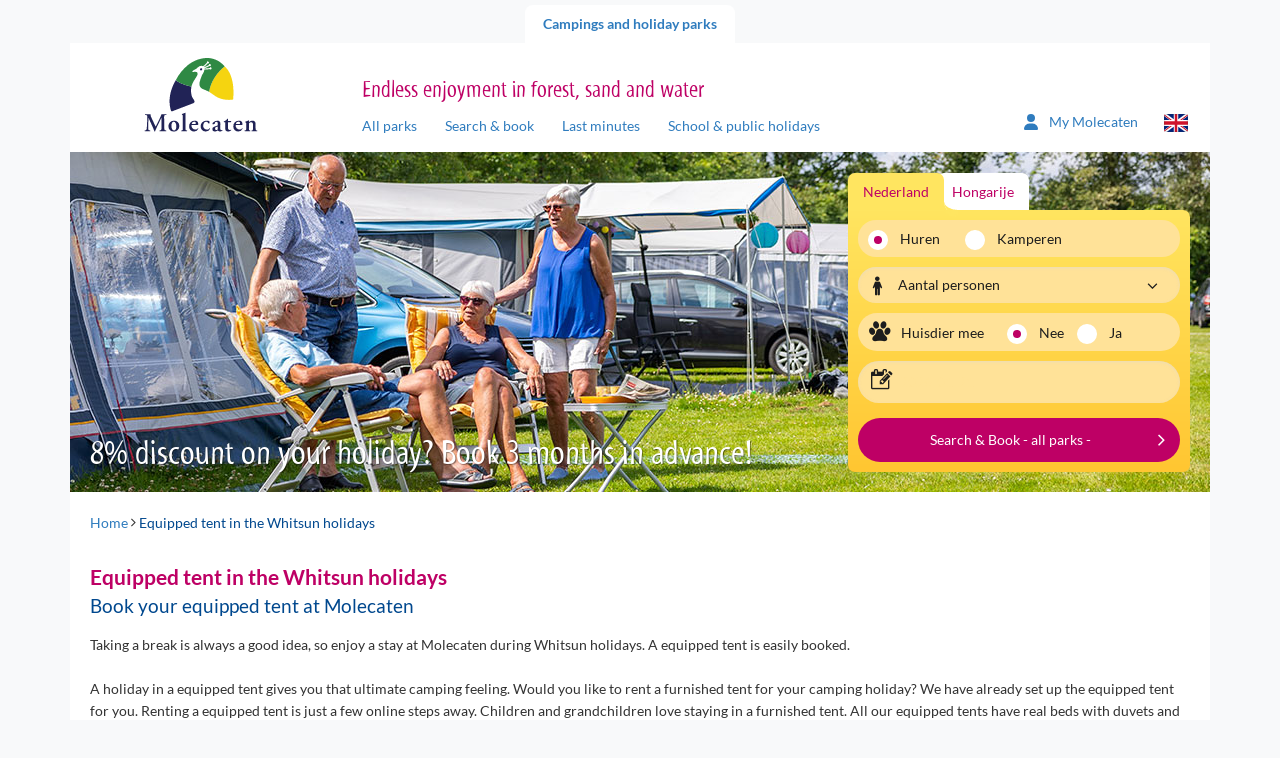

--- FILE ---
content_type: text/html; charset=utf-8
request_url: https://www.molecaten.com/en/equipped-tents/whitsun
body_size: 19017
content:
<!DOCTYPE html>
<html lang="en">

<head><meta name="description" content="You can book a equipped tent during Whitsun holidays at Molecaten. View the offer and availability and book online!" /> 
<meta charset="UTF-8" /> 
 
<meta http-equiv='X-UA-Compatible' content='IE=edge' /><meta name="google-site-verification" content="QY4k0jMe5KMYrKlUBcnySZ51Z9__eQjwbSdLtvXS_rs" /><meta name="google-site-verification" content="Slvj3HJj1saU6oiCp4hUVCFF1dB_onxOjEuEeaaSUpc" /><meta name="google-site-verification" content="k8gag2yi9EZOeAvfkYxvUs5rQwyiSmoZqwqrQKm3wbU" /><title>
	Molecaten | Book your equipped tent in the Whitsun holidays
</title><meta http-equiv="X-UA-Compatible" content="IE=edge" /><meta name="viewport" content="width=device-width, initial-scale=1" />

    <!-- Favicon -->
    <meta name="apple-touch-fullscreen" content="yes" /><link rel="apple-touch-icon" sizes="144x144" href="../../MolecatenFrontend/img/favicon.png" /><meta name="application-name" content="Molecaten" /><meta name="msapplication-TileColor" content="#ffffff" /><meta name="msapplication-TileImage" content="/MolecatenFrontend/img/favicon.png" /><link rel="shortcut icon" href="../../MolecatenFrontend/img/favicon.png" type="image/x-icon" />  <!-- Font preloads -->
    <link rel='preload' as='font' crossorigin='anonymous' href='/MolecatenFrontend/css/fonts/lato/Lato-Regular.woff2' />
    <link rel='preload' as='font' crossorigin='anonymous' href='/MolecatenFrontend/css/fonts/lato/Lato-Italic.woff2' />
    <link rel='preload' as='font' crossorigin='anonymous' href='/MolecatenFrontend/css/fonts/lato/Lato-Bold.woff2' />
    <link rel='preload' as='font' crossorigin='anonymous' href='/MolecatenFrontend/css/fonts/lato/Lato-BoldItalic.woff2' />
    <link rel='preload' as='font' crossorigin='anonymous' href='/MolecatenFrontend/css/fonts/myriad/myriad_tilt-webfont.ttf' />
    <link rel='preload' as='font' crossorigin='anonymous' href='/MolecatenFrontend/css/fonts/icons/molecaten.ttf' /><link rel="stylesheet" href="/MolecatenFrontend/css/load.css?v=1.0.9484.16067" type="text/css" media="all" /><link rel='canonical' href='https://www.molecaten.com/en/equipped-tents/whitsun' />

 <script data-cookieconsent="ignore">window.dataLayer = window.dataLayer || [];</script>
<!-- GTM --><script> (function(w, d, s, l, i){            w[l] = w[l] ||[]; w[l].push({                'gtm.start':new Date().getTime(),event:'gtm.js'});var f = d.getElementsByTagName(s)[0],j = d.createElement(s), dl = l != 'dataLayer' ? '&l=' + l : ''; j.async=true;j.src='https://sst.molecaten.com/gtm.js?id='+i+dl;f.parentNode.insertBefore(j,f);})(window,document,'script','dataLayer','GTM-52BGP23');</script><!-- End GTM -->




        <link rel='alternate' hreflang='nl-nl' href='https://www.molecaten.nl/ingerichte-tenten/pinkstervakantie' />
    
        <link rel='alternate' hreflang='de-de' href='https://www.molecaten.de/de/eingerichtete-zelte/pfingstferien' />
    
        <link rel='alternate' hreflang='en-gb' href='https://www.molecaten.com/en/equipped-tents/whitsun' />
    
<link rel="preload" as="image" href="https://www.molecaten.com/Molecaten/media/Molecaten/Default%20banner/Molecaten-campings-en-vakantieparken-05.jpg" imagesrcset="https://www.molecaten.com/Molecaten/media/Molecaten/Default%20banner/Molecaten-campings-en-vakantieparken-05.jpg?width=1140 1140w,https://www.molecaten.com/Molecaten/media/Molecaten/Default%20banner/Molecaten-campings-en-vakantieparken-05.jpg?width=992 992w,https://www.molecaten.com/Molecaten/media/Molecaten/Default%20banner/Molecaten-campings-en-vakantieparken-05.jpg?width=767 767w,https://www.molecaten.com/Molecaten/media/Molecaten/Default%20banner/Molecaten-campings-en-vakantieparken-05.jpg?width=480 480w" imagesizes="(max-width: 992px) 100vw,(max-width: 993px) 80vw" /></head>

<body class="LTR Chrome ENGB ContentBody explosion en">

    

    <script type="text/javascript">
        var cookiepreferencespageloaded = false;
    </script>

    <form method="post" action="/en/equipped-tents/whitsun" id="aspnetForm" autocomplete="form-bogus">
<div class="aspNetHidden">
<input type="hidden" name="__EVENTTARGET" id="__EVENTTARGET" value="" />
<input type="hidden" name="__EVENTARGUMENT" id="__EVENTARGUMENT" value="" />

</div>

<script type="text/javascript">
//<![CDATA[
var theForm = document.forms['aspnetForm'];
if (!theForm) {
    theForm = document.aspnetForm;
}
function __doPostBack(eventTarget, eventArgument) {
    if (!theForm.onsubmit || (theForm.onsubmit() != false)) {
        theForm.__EVENTTARGET.value = eventTarget;
        theForm.__EVENTARGUMENT.value = eventArgument;
        theForm.submit();
    }
}
//]]>
</script>


<script src="/WebResource.axd?d=pynGkmcFUV13He1Qd6_TZOFqXqpMIzPskbMvwGoWohAw9umzyKRvPzMrk6PIa0yWGsKLFaLFWTAfwaI2jzMdiA2&amp;t=638628279619783110" type="text/javascript"></script>


<script type="text/javascript">
	//<![CDATA[

function PM_Postback(param) { if (window.top.HideScreenLockWarningAndSync) { window.top.HideScreenLockWarningAndSync(1080); } if(window.CMSContentManager) { CMSContentManager.allowSubmit = true; }; __doPostBack('ctl00$ctl00$m$am',param); }
function PM_Callback(param, callback, ctx) { if (window.top.HideScreenLockWarningAndSync) { window.top.HideScreenLockWarningAndSync(1080); }if (window.CMSContentManager) { CMSContentManager.storeContentChangedStatus(); };WebForm_DoCallback('ctl00$ctl00$m$am',param,callback,ctx,null,true); }
//]]>
</script>
<script src="/ScriptResource.axd?d=NJmAwtEo3Ipnlaxl6CMhvvwomSHkhmznkb9E_aOd1IsoEgL_DBQN6ns6sfySP7ONtWOQkjEO0xMo7RiryEgA9Eug65_xXQec810r7wjC0uAzuefzC4GgIzRUFM8vFfXDDN_dBcRlBsRwCGykEmWYL-pW3tCslW1E8G2YGQ_zl6w1&amp;t=2a9d95e3" type="text/javascript"></script>
<script src="/ScriptResource.axd?d=dwY9oWetJoJoVpgL6Zq8ODszuPBJNAoGmTIRUDA_QOoIUYbQul79Xj7PPhvym6i-QxCQ1Nq1PWF_bEV8QBqpt4celKQa3OZpnZHNwYnPD8QuGdVgDL-Yu-pCdB6Rh4qJN_QcVLYAuVBMCrjEw8qR6xScmcfvj8bgruajtfUjiJ01&amp;t=2a9d95e3" type="text/javascript"></script>
<script type="text/javascript">
	//<![CDATA[

var CMS = CMS || {};
CMS.Application = {
  "language": "en",
  "imagesUrl": "/CMSPages/GetResource.ashx?image=%5bImages.zip%5d%2f",
  "isDebuggingEnabled": false,
  "applicationUrl": "/",
  "isDialog": false,
  "isRTL": "false"
};

//]]>
</script>

        <script type="text/javascript">
//<![CDATA[
Sys.WebForms.PageRequestManager._initialize('ctl00$ctl00$manScript', 'aspnetForm', ['tctl00$ctl00$ctxM',''], [], [], 90, 'ctl00$ctl00');
//]]>
</script>


        <script type="text/javascript"> //<![CDATA[
var baseUrls = { 
      "API": "/Services/Search.asmx/GetSearchAvailability?ia=False",
      "AccommodationAPI": "/Services/Search.asmx/GetAvailability?AC=&OS=", 
      "Dates": "/Services/Search.asmx/GetAvailabilityDates?AC=&OS=", 
      "Navigate": "",
      "PriceInfo": "/Services/Search.asmx/GetPriceInfo",
      "SearchUrl": "/en/search-book",
      "ExplosionData": "/api/Explosion/Get"
}; 
 var explosionJson = '{\"culturecode\":[\"en-GB\"],"nodeid\":[\"1264701\"],\"pagenumber\":[\"3\"]}';
 var defaultJson = '{\"culturecode\":[\"en-GB\"],\"country\":[\"1\"],\"themes\":[],\"parks\":[],\"holidaytype\":[\"1\"],\"accommodations\":[],\"arrivaldate\":[\"20260122\"],\"soonerlater\":[\"0\"],\"duration\":[\"0\"],\"numberofpeople\":[\"2\"],\"pet\":[\"False\"],\"sortorder\":[\"PriceHighLow\"],\"pagenumber\":[\"1\"],\"trigger\":[]}';
 //]]>
</script>


        <div id="ctl00_ctl00_ctxM">

</div>

        <div class="container">

            <!-- Page top tabs -->
            <div class="page_top hidden-xs">
                <div class="row">
                    <div class="col-sm-12">
                        
                                <ul id="navTabs">
                            
                                <li class='parent active is-active'><a href='/'>Campings and holiday parks</a></li>
                            
                                </ul>
                            
                    </div>
                </div>
            </div>

            <div class="row">
                <div class="col-xs-12">
                    <div class="content_wrap">

                        

    <!-- Site header -->
    <header id="site_header">
        <div class="row">

            <!-- Mobile NAV -->
            <div class="mobile_nav">
                <div class="navbutton" data-openmenu="0">
                    <div id="nav-toggle">
                        <span></span>
                        <span></span>
                        <span></span>
                    </div>
                </div>

                <div class="logo_container">
                    <a href='/'><img src='https://cdn02.molecaten.nl/MolecatenFrontend/img/logo.svg' alt='Molecaten logo' /></a>
                </div>
                <div style="display: none;">
                    <div class="brand_slogan">
                        
                            <h3>Endless enjoyment in forest, sand and water</h3>
                        
                    </div>
                </div>
                 

<div class="my-molecaten">
    <a href="https://my.molecaten.com/">
        <svg xmlns="http://www.w3.org/2000/svg" width="18.311" height="20.926" viewbox="0 0 18.311 20.926">
            <path id="Path_70" data-name="Path 70" d="M9.156,10.714A5.232,5.232,0,1,0,3.924,5.482,5.232,5.232,0,0,0,9.156,10.714Zm2.072,1.962H7.083A7.084,7.084,0,0,0,0,19.759a1.417,1.417,0,0,0,1.417,1.417H16.9a1.414,1.414,0,0,0,1.416-1.417A7.084,7.084,0,0,0,11.228,12.676Z" transform="translate(0 -0.25)" fill="#2f7cbe"></path>
        </svg>
        <span class="hidden-xs hidden-sm">My Molecaten
        </span>
    </a>
</div>

                


        <div class="lang_selector">
            <div class="current_lang"><i class="icon-flag-svg en"></i></div>
            <ul>
    
        <li><a href="https://www.molecaten.nl/ingerichte-tenten/pinkstervakantie"><i class="icon-flag-svg nl"></i>Nederlands</a></li>
    
        <li><a href="https://www.molecaten.de/de/eingerichtete-zelte/pfingstferien"><i class="icon-flag-svg de"></i>Deutsch</a></li>
    
        <li><a href="/en/equipped-tents/whitsun"><i class="icon-flag-svg en"></i>English</a></li>
    
        </ul>
        </div>
    

            </div>

            <!-- Mobile nav -->
            

<nav id="mobile_nav">
    <div class="mobile_nav_head">
        <div class="head_back">
            <img src="https://cdn02.molecaten.nl/MolecatenFrontend/img/logo.svg" alt="Molecaten logo" />
        </div>
        <div class="head_title">
            <h3></h3>
        </div>
        <div class="head_close">
            <button><i class="icon icon-close"></i></button>
        </div>
    </div>
    <div class="mobile_nav_items">

        <!-- Main menu -->
        <ul data-menu="0" class="menu_level">
            <li class="menu-item"><a href="#" data-submenu="2">
                Campsites and holiday parks</a></li>
            <li class="menu-item"><a href="#" data-submenu="1">Search &amp; book</a></li>
            <li class="menu-item"><a href="/en/search-on-map">Find on the map</a></li>
            <li class="menu-item"><a href="/en/last-minutes">Last minutes</a></li>
            <li class="menu-item"><a href="/en/school-public-holidays">School &amp; public holidays</a></li>
            <li class="menu-item"><a href="/en/wifi">WiFi</a></li>
             
            <li class="menu-item"><a href="/en/contact">Contact</a></li>
        </ul>

        <!-- Sub menu Zoek & Boek -->
        <ul data-menu="1" data-parent="0" class="menu_level" data-title="Search &amp; book">
            <li class="menu-item" id="zb-item"></li>
        </ul>

        <!-- Themes -->
        <ul id="ctl00_ctl00_plcContentWrapper_MobileMenu_MobileMenuParkThemes_ulContainer" data-parent="0" class="menu_level parcs" data-menu="2" data-title="Campsites and holiday parks">
    
            <li class="parc-theme-tab menu-item">
                <a href="/en/seaside-holidays" id="ctl00_ctl00_plcContentWrapper_MobileMenu_MobileMenuParkThemes_rptThemes_ctl00_aTheme" class="parc-theme-tab-toggle">
                    <i class="icon-parc sun"></i>Seaside holidays
                </a>
                <ul id="ctl00_ctl00_plcContentWrapper_MobileMenu_MobileMenuParkThemes_rptThemes_ctl00_ulTheme" class="accordion-pane-content parcs-theme no-padding-bottom">
                    
                            <li class="menu-item">
                                <a href="/en/noordduinen">Noordduinen<span>Duin- en Bollenstreek</span></a>
                            </li>
                        
                            <li class="menu-item">
                                <a href="/en/waterbos">Waterbos<span>South Holland Islands</span></a>
                            </li>
                        
                            <li class="menu-item">
                                <a href="/en/rondeweibos">Rondeweibos<span>South Holland Islands</span></a>
                            </li>
                        
                            <li class="menu-item">
                                <a href="/en/van-iterson">Van Iterson<span>South Holland Islands</span></a>
                            </li>
                        
                            <li class="menu-item">
                                <a href="/en/wijde-blick">Wijde Blick<span>Schouwen-Duiveland</span></a>
                            </li>
                        
                            <li class="menu-item">
                                <a href="/en/waterdunen">Waterdunen<span>Zeeuws-Vlaanderen</span></a>
                            </li>
                        
                            <li class="menu-item">
                                <a href="/en/hoogduin">Hoogduin<span>Zeeuws-Vlaanderen</span></a>
                            </li>
                        
                </ul>
            </li>
        
            <li class="parc-theme-tab menu-item">
                <a href="/en/nature-holidays" id="ctl00_ctl00_plcContentWrapper_MobileMenu_MobileMenuParkThemes_rptThemes_ctl01_aTheme" class="parc-theme-tab-toggle">
                    <i class="icon-parc leaf"></i>Nature holidays
                </a>
                <ul id="ctl00_ctl00_plcContentWrapper_MobileMenu_MobileMenuParkThemes_rptThemes_ctl01_ulTheme" class="accordion-pane-content parcs-theme no-padding-bottom">
                    
                            <li class="menu-item">
                                <a href="/en/t-hout">'t Hout<span>Friese Wouden</span></a>
                            </li>
                        
                            <li class="menu-item">
                                <a href="/en/het-landschap">Het Landschap<span>Drents-Friese Wold</span></a>
                            </li>
                        
                            <li class="menu-item">
                                <a href="/en/kuierpad">Kuierpad<span>Drentse Hooglanden</span></a>
                            </li>
                        
                            <li class="menu-item">
                                <a href="/en/de-agnietenberg">De Agnietenberg<span>Vechtdal Overijssel</span></a>
                            </li>
                        
                            <li class="menu-item">
                                <a href="/en/landgoed-molecaten">Landgoed Molecaten<span>Veluwe</span></a>
                            </li>
                        
                            <li class="menu-item">
                                <a href="/en/de-leemkule">De Leemkule<span>Veluwe</span></a>
                            </li>
                        
                            <li class="menu-item">
                                <a href="/en/de-koerberg">De Koerberg<span>Veluwe</span></a>
                            </li>
                        
                            <li class="menu-item">
                                <a href="/en/landgoed-ginkelduin">Landgoed Ginkelduin<span>Utrechtse Heuvelrug</span></a>
                            </li>
                        
                            <li class="menu-item">
                                <a href="/en/legend-estate">Legénd Estate<span>Hungary</span></a>
                            </li>
                        
                </ul>
            </li>
        
            <li class="parc-theme-tab menu-item">
                <a href="/en/water-sports-and-water-fun" id="ctl00_ctl00_plcContentWrapper_MobileMenu_MobileMenuParkThemes_rptThemes_ctl02_aTheme" class="parc-theme-tab-toggle">
                    <i class="icon-parc water"></i>Water sports & fun holidays
                </a>
                <ul id="ctl00_ctl00_plcContentWrapper_MobileMenu_MobileMenuParkThemes_rptThemes_ctl02_ulTheme" class="accordion-pane-content parcs-theme no-padding-bottom">
                    
                            <li class="menu-item">
                                <a href="/en/flevostrand">Flevostrand<span>Veluwemeer</span></a>
                            </li>
                        
                            <li class="menu-item">
                                <a href="/en/bosbad-hoeven">Bosbad Hoeven<span>West-Brabant</span></a>
                            </li>
                        
                            <li class="menu-item">
                                <a href="/en/kruininger-gors">Kruininger Gors<span>Brielse Meer</span></a>
                            </li>
                        
                </ul>
            </li>
        
</ul>

        <ul id="ctl00_ctl00_plcContentWrapper_MobileMenu_MobileMenuDagjeUitThemes_ulContainer" data-parent="0" class="menu_level parcs" data-menu="3" data-title="Day trip">
    
</ul>

        <ul id="ctl00_ctl00_plcContentWrapper_MobileMenu_MobilemenuRestaurantThemes_ulContainer" data-parent="0" class="menu_level parcs" data-menu="4" data-title="Restaurants">
    
</ul>

    </div>
</nav>


            <!-- Tablet / desktop nav -->
            <div class="hidden-xs">
                <div class="col-sm-3 v-bottom v-bottom-sm">
                    <div class="logo_container">
                        <a href='/'><img src='https://cdn02.molecaten.nl/MolecatenFrontend/img/logo.svg' alt='Molecaten logo' /></a>
                    </div>
                </div>
                <div class="col-md-7 col-sm-8 v-bottom v-bottom-sm">
                    <div class="brand_slogan">
                        
                            <h3>Endless enjoyment in forest, sand and water</h3>
                        
                    </div>
                    <nav class="main_nav hidden-xs">
                        
	<ul id="navMainMenu">
		<li>
			<a href="/en/all-parks">All parks</a>
		</li>
		<li>
			<a href="/en/search-book">Search &amp; book</a>
		</li>
		<li>
			<a href="/en/last-minutes">Last minutes</a>
		</li>
		<li>
			<a href="/en/school-public-holidays">School &amp; public holidays</a>
		</li>

	</ul>


                    </nav>
                </div>
                <div class="col-md-2 col-sm-1 v-bottom v-bottom-sm">
                     

<div class="my-molecaten">
    <a href="https://my.molecaten.com/">
        <svg xmlns="http://www.w3.org/2000/svg" width="18.311" height="20.926" viewbox="0 0 18.311 20.926">
            <path id="Path_70" data-name="Path 70" d="M9.156,10.714A5.232,5.232,0,1,0,3.924,5.482,5.232,5.232,0,0,0,9.156,10.714Zm2.072,1.962H7.083A7.084,7.084,0,0,0,0,19.759a1.417,1.417,0,0,0,1.417,1.417H16.9a1.414,1.414,0,0,0,1.416-1.417A7.084,7.084,0,0,0,11.228,12.676Z" transform="translate(0 -0.25)" fill="#2f7cbe"></path>
        </svg>
        <span class="hidden-xs hidden-sm">My Molecaten
        </span>
    </a>
</div>

                    


        <div class="lang_selector">
            <div class="current_lang"><i class="icon-flag-svg en"></i></div>
            <ul>
    
        <li><a href="https://www.molecaten.nl/ingerichte-tenten/pinkstervakantie"><i class="icon-flag-svg nl"></i>Nederlands</a></li>
    
        <li><a href="https://www.molecaten.de/de/eingerichtete-zelte/pfingstferien"><i class="icon-flag-svg de"></i>Deutsch</a></li>
    
        <li><a href="/en/equipped-tents/whitsun"><i class="icon-flag-svg en"></i>English</a></li>
    
        </ul>
        </div>
    

                </div>
            </div>
            
    

        </div>
    </header>

    <!-- Hero -->
    <div class="hero_container">
        <div class="row">
            <div class="col-xs-12">
                <div class="hero carousel_hero">
                    
        <div class="slides">
    
        <img id="ctl00_ctl00_plcContentWrapper_ucBannerRotator_rptBanners_ctl01_imgBannerImage" class="" pin="true" src="https://www.molecaten.com/Molecaten/media/Molecaten/Default%20banner/Molecaten-campings-en-vakantieparken-05.jpg" alt="Molecaten campings en vakantieparken 05" srcset="https://www.molecaten.com/Molecaten/media/Molecaten/Default%20banner/Molecaten-campings-en-vakantieparken-05.jpg 1140w,https://www.molecaten.com/Molecaten/media/Molecaten/Default%20banner/__thumbnails/Molecaten-campings-en-vakantieparken-05_jpg_992_296.jpg 992w,https://www.molecaten.com/Molecaten/media/Molecaten/Default%20banner/__thumbnails/Molecaten-campings-en-vakantieparken-05_jpg_767_229.jpg 767w,https://www.molecaten.com/Molecaten/media/Molecaten/Default%20banner/__thumbnails/Molecaten-campings-en-vakantieparken-05_jpg_480_143.jpg 480w" sizes="(max-width: 992px) 100vw,(max-width: 993px) 80vw" />
    
        <img id="ctl00_ctl00_plcContentWrapper_ucBannerRotator_rptBanners_ctl02_imgBannerImage" class="lazy" src="https://cdn03.molecaten.nl/Molecaten/media/Molecaten/Default%20banner/__thumbnails/Molecaten-campings-en-vakantieparken-06_jpg_2_1.jpg" alt="Molecaten campings en vakantieparken 06" data-src="https://www.molecaten.com/Molecaten/media/Molecaten/Default%20banner/Molecaten-campings-en-vakantieparken-06.jpg" data-srcset="https://cdn02.molecaten.nl/Molecaten/media/Molecaten/Default%20banner/Molecaten-campings-en-vakantieparken-06.jpg 1140w,https://cdn03.molecaten.nl/Molecaten/media/Molecaten/Default%20banner/__thumbnails/Molecaten-campings-en-vakantieparken-06_jpg_992_296.jpg 992w,https://cdn03.molecaten.nl/Molecaten/media/Molecaten/Default%20banner/__thumbnails/Molecaten-campings-en-vakantieparken-06_jpg_767_229.jpg 767w,https://cdn02.molecaten.nl/Molecaten/media/Molecaten/Default%20banner/__thumbnails/Molecaten-campings-en-vakantieparken-06_jpg_480_143.jpg 480w" sizes="(max-width: 992px) 100vw,(max-width: 993px) 80vw" />
    
        <img id="ctl00_ctl00_plcContentWrapper_ucBannerRotator_rptBanners_ctl03_imgBannerImage" class="lazy" src="https://cdn04.molecaten.nl/Molecaten/media/Molecaten/Default%20banner/__thumbnails/Molecaten-campings-en-vakantieparken-16_jpg_2_1.jpg" alt="Molecaten campings en vakantieparken 16" data-src="https://www.molecaten.com/Molecaten/media/Molecaten/Default%20banner/Molecaten-campings-en-vakantieparken-16.jpg" data-srcset="https://cdn01.molecaten.nl/Molecaten/media/Molecaten/Default%20banner/Molecaten-campings-en-vakantieparken-16.jpg 1140w,https://cdn04.molecaten.nl/Molecaten/media/Molecaten/Default%20banner/__thumbnails/Molecaten-campings-en-vakantieparken-16_jpg_992_296.jpg 992w,https://cdn02.molecaten.nl/Molecaten/media/Molecaten/Default%20banner/__thumbnails/Molecaten-campings-en-vakantieparken-16_jpg_767_229.jpg 767w,https://cdn01.molecaten.nl/Molecaten/media/Molecaten/Default%20banner/__thumbnails/Molecaten-campings-en-vakantieparken-16_jpg_480_143.jpg 480w" sizes="(max-width: 992px) 100vw,(max-width: 993px) 80vw" />
    
        <img id="ctl00_ctl00_plcContentWrapper_ucBannerRotator_rptBanners_ctl04_imgBannerImage" class="lazy" src="https://cdn01.molecaten.nl/Molecaten/media/Molecaten/Default%20banner/__thumbnails/Molecaten-campings-en-vakantieparken-26_jpg_2_1.jpg" alt="Molecaten campings en vakantieparken 26" data-src="https://www.molecaten.com/Molecaten/media/Molecaten/Default%20banner/Molecaten-campings-en-vakantieparken-26.jpg" data-srcset="https://cdn04.molecaten.nl/Molecaten/media/Molecaten/Default%20banner/Molecaten-campings-en-vakantieparken-26.jpg 1140w,https://cdn01.molecaten.nl/Molecaten/media/Molecaten/Default%20banner/__thumbnails/Molecaten-campings-en-vakantieparken-26_jpg_992_296.jpg 992w,https://cdn01.molecaten.nl/Molecaten/media/Molecaten/Default%20banner/__thumbnails/Molecaten-campings-en-vakantieparken-26_jpg_767_229.jpg 767w,https://cdn02.molecaten.nl/Molecaten/media/Molecaten/Default%20banner/__thumbnails/Molecaten-campings-en-vakantieparken-26_jpg_480_143.jpg 480w" sizes="(max-width: 992px) 100vw,(max-width: 993px) 80vw" />
    
        <img id="ctl00_ctl00_plcContentWrapper_ucBannerRotator_rptBanners_ctl05_imgBannerImage" class="lazy" src="https://cdn04.molecaten.nl/Molecaten/media/Molecaten/Default%20banner/__thumbnails/Molecaten-campings-en-vakantieparken-12_jpg_2_1.jpg" alt="Molecaten campings en vakantieparken 12" data-src="https://www.molecaten.com/Molecaten/media/Molecaten/Default%20banner/Molecaten-campings-en-vakantieparken-12.jpg" data-srcset="https://cdn01.molecaten.nl/Molecaten/media/Molecaten/Default%20banner/Molecaten-campings-en-vakantieparken-12.jpg 1140w,https://cdn04.molecaten.nl/Molecaten/media/Molecaten/Default%20banner/__thumbnails/Molecaten-campings-en-vakantieparken-12_jpg_992_296.jpg 992w,https://cdn04.molecaten.nl/Molecaten/media/Molecaten/Default%20banner/__thumbnails/Molecaten-campings-en-vakantieparken-12_jpg_767_229.jpg 767w,https://cdn01.molecaten.nl/Molecaten/media/Molecaten/Default%20banner/__thumbnails/Molecaten-campings-en-vakantieparken-12_jpg_480_143.jpg 480w" sizes="(max-width: 992px) 100vw,(max-width: 993px) 80vw" />
    
        <img id="ctl00_ctl00_plcContentWrapper_ucBannerRotator_rptBanners_ctl06_imgBannerImage" class="lazy" src="https://cdn04.molecaten.nl/Molecaten/media/Molecaten/Default%20banner/__thumbnails/Molecaten-campings-en-vakantieparken-10_jpg_2_1.jpg" alt="Molecaten campings en vakantieparken 10" data-src="https://www.molecaten.com/Molecaten/media/Molecaten/Default%20banner/Molecaten-campings-en-vakantieparken-10.jpg" data-srcset="https://cdn03.molecaten.nl/Molecaten/media/Molecaten/Default%20banner/Molecaten-campings-en-vakantieparken-10.jpg 1140w,https://cdn02.molecaten.nl/Molecaten/media/Molecaten/Default%20banner/__thumbnails/Molecaten-campings-en-vakantieparken-10_jpg_992_296.jpg 992w,https://cdn04.molecaten.nl/Molecaten/media/Molecaten/Default%20banner/__thumbnails/Molecaten-campings-en-vakantieparken-10_jpg_767_229.jpg 767w,https://cdn03.molecaten.nl/Molecaten/media/Molecaten/Default%20banner/__thumbnails/Molecaten-campings-en-vakantieparken-10_jpg_480_143.jpg 480w" sizes="(max-width: 992px) 100vw,(max-width: 993px) 80vw" />
    
        <img id="ctl00_ctl00_plcContentWrapper_ucBannerRotator_rptBanners_ctl07_imgBannerImage" class="lazy" src="https://cdn04.molecaten.nl/Molecaten/media/Molecaten/Default%20banner/__thumbnails/Molecaten-campings-en-vakantieparken-29_jpg_2_1.jpg" alt="Molecaten campings en vakantieparken 29" data-src="https://www.molecaten.com/Molecaten/media/Molecaten/Default%20banner/Molecaten-campings-en-vakantieparken-29.jpg" data-srcset="https://cdn03.molecaten.nl/Molecaten/media/Molecaten/Default%20banner/Molecaten-campings-en-vakantieparken-29.jpg 1140w,https://cdn04.molecaten.nl/Molecaten/media/Molecaten/Default%20banner/__thumbnails/Molecaten-campings-en-vakantieparken-29_jpg_992_296.jpg 992w,https://cdn02.molecaten.nl/Molecaten/media/Molecaten/Default%20banner/__thumbnails/Molecaten-campings-en-vakantieparken-29_jpg_767_229.jpg 767w,https://cdn03.molecaten.nl/Molecaten/media/Molecaten/Default%20banner/__thumbnails/Molecaten-campings-en-vakantieparken-29_jpg_480_143.jpg 480w" sizes="(max-width: 992px) 100vw,(max-width: 993px) 80vw" />
    
        <img id="ctl00_ctl00_plcContentWrapper_ucBannerRotator_rptBanners_ctl08_imgBannerImage" class="lazy" src="https://cdn03.molecaten.nl/Molecaten/media/Molecaten/Default%20banner/__thumbnails/Molecaten-campings-en-vakantieparken-24_jpg_2_1.jpg" alt="Molecaten campings en vakantieparken 24" data-src="https://www.molecaten.com/Molecaten/media/Molecaten/Default%20banner/Molecaten-campings-en-vakantieparken-24.jpg" data-srcset="https://cdn02.molecaten.nl/Molecaten/media/Molecaten/Default%20banner/Molecaten-campings-en-vakantieparken-24.jpg 1140w,https://cdn03.molecaten.nl/Molecaten/media/Molecaten/Default%20banner/__thumbnails/Molecaten-campings-en-vakantieparken-24_jpg_992_296.jpg 992w,https://cdn03.molecaten.nl/Molecaten/media/Molecaten/Default%20banner/__thumbnails/Molecaten-campings-en-vakantieparken-24_jpg_767_229.jpg 767w,https://cdn02.molecaten.nl/Molecaten/media/Molecaten/Default%20banner/__thumbnails/Molecaten-campings-en-vakantieparken-24_jpg_480_143.jpg 480w" sizes="(max-width: 992px) 100vw,(max-width: 993px) 80vw" />
    
        <img id="ctl00_ctl00_plcContentWrapper_ucBannerRotator_rptBanners_ctl09_imgBannerImage" class="lazy" src="https://cdn01.molecaten.nl/Molecaten/media/Molecaten/Default%20banner/__thumbnails/Molecaten-campings-en-vakantieparken-22_jpg_2_1.jpg" alt="Molecaten campings en vakantieparken 22" data-src="https://www.molecaten.com/Molecaten/media/Molecaten/Default%20banner/Molecaten-campings-en-vakantieparken-22.jpg" data-srcset="https://cdn04.molecaten.nl/Molecaten/media/Molecaten/Default%20banner/Molecaten-campings-en-vakantieparken-22.jpg 1140w,https://cdn01.molecaten.nl/Molecaten/media/Molecaten/Default%20banner/__thumbnails/Molecaten-campings-en-vakantieparken-22_jpg_992_296.jpg 992w,https://cdn01.molecaten.nl/Molecaten/media/Molecaten/Default%20banner/__thumbnails/Molecaten-campings-en-vakantieparken-22_jpg_767_229.jpg 767w,https://cdn02.molecaten.nl/Molecaten/media/Molecaten/Default%20banner/__thumbnails/Molecaten-campings-en-vakantieparken-22_jpg_480_143.jpg 480w" sizes="(max-width: 992px) 100vw,(max-width: 993px) 80vw" />
    
        <img id="ctl00_ctl00_plcContentWrapper_ucBannerRotator_rptBanners_ctl10_imgBannerImage" class="lazy" src="https://cdn02.molecaten.nl/Molecaten/media/Molecaten/Default%20banner/__thumbnails/Molecaten-campings-en-vakantieparken-27_jpg_2_1.jpg" alt="Molecaten campings en vakantieparken 27" data-src="https://www.molecaten.com/Molecaten/media/Molecaten/Default%20banner/Molecaten-campings-en-vakantieparken-27.jpg" data-srcset="https://cdn01.molecaten.nl/Molecaten/media/Molecaten/Default%20banner/Molecaten-campings-en-vakantieparken-27.jpg 1140w,https://cdn02.molecaten.nl/Molecaten/media/Molecaten/Default%20banner/__thumbnails/Molecaten-campings-en-vakantieparken-27_jpg_992_296.jpg 992w,https://cdn04.molecaten.nl/Molecaten/media/Molecaten/Default%20banner/__thumbnails/Molecaten-campings-en-vakantieparken-27_jpg_767_229.jpg 767w,https://cdn01.molecaten.nl/Molecaten/media/Molecaten/Default%20banner/__thumbnails/Molecaten-campings-en-vakantieparken-27_jpg_480_143.jpg 480w" sizes="(max-width: 992px) 100vw,(max-width: 993px) 80vw" />
    
        <img id="ctl00_ctl00_plcContentWrapper_ucBannerRotator_rptBanners_ctl11_imgBannerImage" class="lazy" src="https://cdn02.molecaten.nl/Molecaten/media/Molecaten/Default%20banner/__thumbnails/Molecaten-campings-en-vakantieparken-30_jpg_2_1.jpg" alt="Molecaten campings en vakantieparken 30" data-src="https://www.molecaten.com/Molecaten/media/Molecaten/Default%20banner/Molecaten-campings-en-vakantieparken-30.jpg" data-srcset="https://cdn01.molecaten.nl/Molecaten/media/Molecaten/Default%20banner/Molecaten-campings-en-vakantieparken-30.jpg 1140w,https://cdn04.molecaten.nl/Molecaten/media/Molecaten/Default%20banner/__thumbnails/Molecaten-campings-en-vakantieparken-30_jpg_992_296.jpg 992w,https://cdn02.molecaten.nl/Molecaten/media/Molecaten/Default%20banner/__thumbnails/Molecaten-campings-en-vakantieparken-30_jpg_767_229.jpg 767w,https://cdn01.molecaten.nl/Molecaten/media/Molecaten/Default%20banner/__thumbnails/Molecaten-campings-en-vakantieparken-30_jpg_480_143.jpg 480w" sizes="(max-width: 992px) 100vw,(max-width: 993px) 80vw" />
    
        <img id="ctl00_ctl00_plcContentWrapper_ucBannerRotator_rptBanners_ctl12_imgBannerImage" class="lazy" src="https://cdn04.molecaten.nl/Molecaten/media/Molecaten/Default%20banner/__thumbnails/Molecaten-campings-en-vakantieparken-01_jpg_2_1.jpg" alt="Molecaten campings en vakantieparken 01" data-src="https://www.molecaten.com/Molecaten/media/Molecaten/Default%20banner/Molecaten-campings-en-vakantieparken-01.jpg" data-srcset="https://cdn01.molecaten.nl/Molecaten/media/Molecaten/Default%20banner/Molecaten-campings-en-vakantieparken-01.jpg 1140w,https://cdn04.molecaten.nl/Molecaten/media/Molecaten/Default%20banner/__thumbnails/Molecaten-campings-en-vakantieparken-01_jpg_992_296.jpg 992w,https://cdn04.molecaten.nl/Molecaten/media/Molecaten/Default%20banner/__thumbnails/Molecaten-campings-en-vakantieparken-01_jpg_767_229.jpg 767w,https://cdn01.molecaten.nl/Molecaten/media/Molecaten/Default%20banner/__thumbnails/Molecaten-campings-en-vakantieparken-01_jpg_480_143.jpg 480w" sizes="(max-width: 992px) 100vw,(max-width: 993px) 80vw" />
    
        <img id="ctl00_ctl00_plcContentWrapper_ucBannerRotator_rptBanners_ctl13_imgBannerImage" class="lazy" src="https://cdn03.molecaten.nl/Molecaten/media/Molecaten/Default%20banner/__thumbnails/Molecaten-campings-en-vakantieparken-20_jpg_2_1.jpg" alt="Molecaten campings en vakantieparken 20" data-src="https://www.molecaten.com/Molecaten/media/Molecaten/Default%20banner/Molecaten-campings-en-vakantieparken-20.jpg" data-srcset="https://cdn02.molecaten.nl/Molecaten/media/Molecaten/Default%20banner/Molecaten-campings-en-vakantieparken-20.jpg 1140w,https://cdn03.molecaten.nl/Molecaten/media/Molecaten/Default%20banner/__thumbnails/Molecaten-campings-en-vakantieparken-20_jpg_992_296.jpg 992w,https://cdn03.molecaten.nl/Molecaten/media/Molecaten/Default%20banner/__thumbnails/Molecaten-campings-en-vakantieparken-20_jpg_767_229.jpg 767w,https://cdn02.molecaten.nl/Molecaten/media/Molecaten/Default%20banner/__thumbnails/Molecaten-campings-en-vakantieparken-20_jpg_480_143.jpg 480w" sizes="(max-width: 992px) 100vw,(max-width: 993px) 80vw" />
    
        <img id="ctl00_ctl00_plcContentWrapper_ucBannerRotator_rptBanners_ctl14_imgBannerImage" class="lazy" src="https://cdn04.molecaten.nl/Molecaten/media/Molecaten/Default%20banner/__thumbnails/Molecaten-campings-en-vakantieparken-14_jpg_2_1.jpg" alt="Molecaten campings en vakantieparken 14" data-src="https://www.molecaten.com/Molecaten/media/Molecaten/Default%20banner/Molecaten-campings-en-vakantieparken-14.jpg" data-srcset="https://cdn03.molecaten.nl/Molecaten/media/Molecaten/Default%20banner/Molecaten-campings-en-vakantieparken-14.jpg 1140w,https://cdn02.molecaten.nl/Molecaten/media/Molecaten/Default%20banner/__thumbnails/Molecaten-campings-en-vakantieparken-14_jpg_992_296.jpg 992w,https://cdn04.molecaten.nl/Molecaten/media/Molecaten/Default%20banner/__thumbnails/Molecaten-campings-en-vakantieparken-14_jpg_767_229.jpg 767w,https://cdn03.molecaten.nl/Molecaten/media/Molecaten/Default%20banner/__thumbnails/Molecaten-campings-en-vakantieparken-14_jpg_480_143.jpg 480w" sizes="(max-width: 992px) 100vw,(max-width: 993px) 80vw" />
    
        <img id="ctl00_ctl00_plcContentWrapper_ucBannerRotator_rptBanners_ctl15_imgBannerImage" class="lazy" src="https://cdn01.molecaten.nl/Molecaten/media/Molecaten/Default%20banner/__thumbnails/Molecaten-campings-en-vakantieparken-04_jpg_2_1.jpg" alt="Molecaten campings en vakantieparken 04" data-src="https://www.molecaten.com/Molecaten/media/Molecaten/Default%20banner/Molecaten-campings-en-vakantieparken-04.jpg" data-srcset="https://cdn04.molecaten.nl/Molecaten/media/Molecaten/Default%20banner/Molecaten-campings-en-vakantieparken-04.jpg 1140w,https://cdn01.molecaten.nl/Molecaten/media/Molecaten/Default%20banner/__thumbnails/Molecaten-campings-en-vakantieparken-04_jpg_992_296.jpg 992w,https://cdn01.molecaten.nl/Molecaten/media/Molecaten/Default%20banner/__thumbnails/Molecaten-campings-en-vakantieparken-04_jpg_767_229.jpg 767w,https://cdn02.molecaten.nl/Molecaten/media/Molecaten/Default%20banner/__thumbnails/Molecaten-campings-en-vakantieparken-04_jpg_480_143.jpg 480w" sizes="(max-width: 992px) 100vw,(max-width: 993px) 80vw" />
    
        <img id="ctl00_ctl00_plcContentWrapper_ucBannerRotator_rptBanners_ctl16_imgBannerImage" class="lazy" src="https://cdn02.molecaten.nl/Molecaten/media/Molecaten/Default%20banner/__thumbnails/Molecaten-campings-en-vakantieparken-25_jpg_2_1.jpg" alt="Molecaten campings en vakantieparken 25" data-src="https://www.molecaten.com/Molecaten/media/Molecaten/Default%20banner/Molecaten-campings-en-vakantieparken-25.jpg" data-srcset="https://cdn03.molecaten.nl/Molecaten/media/Molecaten/Default%20banner/Molecaten-campings-en-vakantieparken-25.jpg 1140w,https://cdn02.molecaten.nl/Molecaten/media/Molecaten/Default%20banner/__thumbnails/Molecaten-campings-en-vakantieparken-25_jpg_992_296.jpg 992w,https://cdn02.molecaten.nl/Molecaten/media/Molecaten/Default%20banner/__thumbnails/Molecaten-campings-en-vakantieparken-25_jpg_767_229.jpg 767w,https://cdn03.molecaten.nl/Molecaten/media/Molecaten/Default%20banner/__thumbnails/Molecaten-campings-en-vakantieparken-25_jpg_480_143.jpg 480w" sizes="(max-width: 992px) 100vw,(max-width: 993px) 80vw" />
    
        <img id="ctl00_ctl00_plcContentWrapper_ucBannerRotator_rptBanners_ctl17_imgBannerImage" class="lazy" src="https://cdn03.molecaten.nl/Molecaten/media/Molecaten/Default%20banner/__thumbnails/Molecaten-campings-en-vakantieparken-15_jpg_2_1.jpg" alt="Molecaten campings en vakantieparken 15" data-src="https://www.molecaten.com/Molecaten/media/Molecaten/Default%20banner/Molecaten-campings-en-vakantieparken-15.jpg" data-srcset="https://cdn02.molecaten.nl/Molecaten/media/Molecaten/Default%20banner/Molecaten-campings-en-vakantieparken-15.jpg 1140w,https://cdn03.molecaten.nl/Molecaten/media/Molecaten/Default%20banner/__thumbnails/Molecaten-campings-en-vakantieparken-15_jpg_992_296.jpg 992w,https://cdn03.molecaten.nl/Molecaten/media/Molecaten/Default%20banner/__thumbnails/Molecaten-campings-en-vakantieparken-15_jpg_767_229.jpg 767w,https://cdn04.molecaten.nl/Molecaten/media/Molecaten/Default%20banner/__thumbnails/Molecaten-campings-en-vakantieparken-15_jpg_480_143.jpg 480w" sizes="(max-width: 992px) 100vw,(max-width: 993px) 80vw" />
    
        <img id="ctl00_ctl00_plcContentWrapper_ucBannerRotator_rptBanners_ctl18_imgBannerImage" class="lazy" src="https://cdn02.molecaten.nl/Molecaten/media/Molecaten/Default%20banner/__thumbnails/Molecaten-campings-en-vakantieparken-07_jpg_2_1.jpg" alt="Molecaten campings en vakantieparken 07" data-src="https://www.molecaten.com/Molecaten/media/Molecaten/Default%20banner/Molecaten-campings-en-vakantieparken-07.jpg" data-srcset="https://cdn03.molecaten.nl/Molecaten/media/Molecaten/Default%20banner/Molecaten-campings-en-vakantieparken-07.jpg 1140w,https://cdn02.molecaten.nl/Molecaten/media/Molecaten/Default%20banner/__thumbnails/Molecaten-campings-en-vakantieparken-07_jpg_992_296.jpg 992w,https://cdn04.molecaten.nl/Molecaten/media/Molecaten/Default%20banner/__thumbnails/Molecaten-campings-en-vakantieparken-07_jpg_767_229.jpg 767w,https://cdn03.molecaten.nl/Molecaten/media/Molecaten/Default%20banner/__thumbnails/Molecaten-campings-en-vakantieparken-07_jpg_480_143.jpg 480w" sizes="(max-width: 992px) 100vw,(max-width: 993px) 80vw" />
    
        <img id="ctl00_ctl00_plcContentWrapper_ucBannerRotator_rptBanners_ctl19_imgBannerImage" class="lazy" src="https://cdn04.molecaten.nl/Molecaten/media/Molecaten/Default%20banner/__thumbnails/Molecaten-campings-en-vakantieparken-18_jpg_2_1.jpg" alt="Molecaten campings en vakantieparken 18" data-src="https://www.molecaten.com/Molecaten/media/Molecaten/Default%20banner/Molecaten-campings-en-vakantieparken-18.jpg" data-srcset="https://cdn03.molecaten.nl/Molecaten/media/Molecaten/Default%20banner/Molecaten-campings-en-vakantieparken-18.jpg 1140w,https://cdn04.molecaten.nl/Molecaten/media/Molecaten/Default%20banner/__thumbnails/Molecaten-campings-en-vakantieparken-18_jpg_992_296.jpg 992w,https://cdn04.molecaten.nl/Molecaten/media/Molecaten/Default%20banner/__thumbnails/Molecaten-campings-en-vakantieparken-18_jpg_767_229.jpg 767w,https://cdn03.molecaten.nl/Molecaten/media/Molecaten/Default%20banner/__thumbnails/Molecaten-campings-en-vakantieparken-18_jpg_480_143.jpg 480w" sizes="(max-width: 992px) 100vw,(max-width: 993px) 80vw" />
    
        <img id="ctl00_ctl00_plcContentWrapper_ucBannerRotator_rptBanners_ctl20_imgBannerImage" class="lazy" src="https://cdn02.molecaten.nl/Molecaten/media/Molecaten/Default%20banner/__thumbnails/Molecaten-campings-en-vakantieparken-23_jpg_2_1.jpg" alt="Molecaten campings en vakantieparken 23" data-src="https://www.molecaten.com/Molecaten/media/Molecaten/Default%20banner/Molecaten-campings-en-vakantieparken-23.jpg" data-srcset="https://cdn01.molecaten.nl/Molecaten/media/Molecaten/Default%20banner/Molecaten-campings-en-vakantieparken-23.jpg 1140w,https://cdn02.molecaten.nl/Molecaten/media/Molecaten/Default%20banner/__thumbnails/Molecaten-campings-en-vakantieparken-23_jpg_992_296.jpg 992w,https://cdn02.molecaten.nl/Molecaten/media/Molecaten/Default%20banner/__thumbnails/Molecaten-campings-en-vakantieparken-23_jpg_767_229.jpg 767w,https://cdn01.molecaten.nl/Molecaten/media/Molecaten/Default%20banner/__thumbnails/Molecaten-campings-en-vakantieparken-23_jpg_480_143.jpg 480w" sizes="(max-width: 992px) 100vw,(max-width: 993px) 80vw" />
    
        <img id="ctl00_ctl00_plcContentWrapper_ucBannerRotator_rptBanners_ctl21_imgBannerImage" class="lazy" src="https://cdn02.molecaten.nl/Molecaten/media/Molecaten/Default%20banner/__thumbnails/Molecaten-campings-en-vakantieparken-09_jpg_2_1.jpg" alt="Molecaten campings en vakantieparken 09" data-src="https://www.molecaten.com/Molecaten/media/Molecaten/Default%20banner/Molecaten-campings-en-vakantieparken-09.jpg" data-srcset="https://cdn01.molecaten.nl/Molecaten/media/Molecaten/Default%20banner/Molecaten-campings-en-vakantieparken-09.jpg 1140w,https://cdn04.molecaten.nl/Molecaten/media/Molecaten/Default%20banner/__thumbnails/Molecaten-campings-en-vakantieparken-09_jpg_992_296.jpg 992w,https://cdn02.molecaten.nl/Molecaten/media/Molecaten/Default%20banner/__thumbnails/Molecaten-campings-en-vakantieparken-09_jpg_767_229.jpg 767w,https://cdn01.molecaten.nl/Molecaten/media/Molecaten/Default%20banner/__thumbnails/Molecaten-campings-en-vakantieparken-09_jpg_480_143.jpg 480w" sizes="(max-width: 992px) 100vw,(max-width: 993px) 80vw" />
    
        <img id="ctl00_ctl00_plcContentWrapper_ucBannerRotator_rptBanners_ctl22_imgBannerImage" class="lazy" src="https://cdn03.molecaten.nl/Molecaten/media/Molecaten/Default%20banner/__thumbnails/Molecaten-campings-en-vakantieparken-02_jpg_2_1.jpg" alt="Molecaten campings en vakantieparken 02" data-src="https://www.molecaten.com/Molecaten/media/Molecaten/Default%20banner/Molecaten-campings-en-vakantieparken-02.jpg" data-srcset="https://cdn02.molecaten.nl/Molecaten/media/Molecaten/Default%20banner/Molecaten-campings-en-vakantieparken-02.jpg 1140w,https://cdn03.molecaten.nl/Molecaten/media/Molecaten/Default%20banner/__thumbnails/Molecaten-campings-en-vakantieparken-02_jpg_992_296.jpg 992w,https://cdn03.molecaten.nl/Molecaten/media/Molecaten/Default%20banner/__thumbnails/Molecaten-campings-en-vakantieparken-02_jpg_767_229.jpg 767w,https://cdn02.molecaten.nl/Molecaten/media/Molecaten/Default%20banner/__thumbnails/Molecaten-campings-en-vakantieparken-02_jpg_480_143.jpg 480w" sizes="(max-width: 992px) 100vw,(max-width: 993px) 80vw" />
    
        <img id="ctl00_ctl00_plcContentWrapper_ucBannerRotator_rptBanners_ctl23_imgBannerImage" class="lazy" src="https://cdn02.molecaten.nl/Molecaten/media/Molecaten/Default%20banner/__thumbnails/Molecaten-campings-en-vakantieparken-03_jpg_2_1.jpg" alt="Molecaten campings en vakantieparken 03" data-src="https://www.molecaten.com/Molecaten/media/Molecaten/Default%20banner/Molecaten-campings-en-vakantieparken-03.jpg" data-srcset="https://cdn03.molecaten.nl/Molecaten/media/Molecaten/Default%20banner/Molecaten-campings-en-vakantieparken-03.jpg 1140w,https://cdn02.molecaten.nl/Molecaten/media/Molecaten/Default%20banner/__thumbnails/Molecaten-campings-en-vakantieparken-03_jpg_992_296.jpg 992w,https://cdn02.molecaten.nl/Molecaten/media/Molecaten/Default%20banner/__thumbnails/Molecaten-campings-en-vakantieparken-03_jpg_767_229.jpg 767w,https://cdn03.molecaten.nl/Molecaten/media/Molecaten/Default%20banner/__thumbnails/Molecaten-campings-en-vakantieparken-03_jpg_480_143.jpg 480w" sizes="(max-width: 992px) 100vw,(max-width: 993px) 80vw" />
    
        <img id="ctl00_ctl00_plcContentWrapper_ucBannerRotator_rptBanners_ctl24_imgBannerImage" class="lazy" src="https://cdn01.molecaten.nl/Molecaten/media/Molecaten/Default%20banner/__thumbnails/Molecaten-campings-en-vakantieparken-08_jpg_2_1.jpg" alt="Molecaten campings en vakantieparken 08" data-src="https://www.molecaten.com/Molecaten/media/Molecaten/Default%20banner/Molecaten-campings-en-vakantieparken-08.jpg" data-srcset="https://cdn04.molecaten.nl/Molecaten/media/Molecaten/Default%20banner/Molecaten-campings-en-vakantieparken-08.jpg 1140w,https://cdn01.molecaten.nl/Molecaten/media/Molecaten/Default%20banner/__thumbnails/Molecaten-campings-en-vakantieparken-08_jpg_992_296.jpg 992w,https://cdn01.molecaten.nl/Molecaten/media/Molecaten/Default%20banner/__thumbnails/Molecaten-campings-en-vakantieparken-08_jpg_767_229.jpg 767w,https://cdn04.molecaten.nl/Molecaten/media/Molecaten/Default%20banner/__thumbnails/Molecaten-campings-en-vakantieparken-08_jpg_480_143.jpg 480w" sizes="(max-width: 992px) 100vw,(max-width: 993px) 80vw" />
    
        <img id="ctl00_ctl00_plcContentWrapper_ucBannerRotator_rptBanners_ctl25_imgBannerImage" class="lazy" src="https://cdn01.molecaten.nl/Molecaten/media/Molecaten/Default%20banner/__thumbnails/Molecaten-campings-en-vakantieparken-13_jpg_2_1.jpg" alt="Molecaten campings en vakantieparken 13" data-src="https://www.molecaten.com/Molecaten/media/Molecaten/Default%20banner/Molecaten-campings-en-vakantieparken-13.jpg" data-srcset="https://cdn04.molecaten.nl/Molecaten/media/Molecaten/Default%20banner/Molecaten-campings-en-vakantieparken-13.jpg 1140w,https://cdn01.molecaten.nl/Molecaten/media/Molecaten/Default%20banner/__thumbnails/Molecaten-campings-en-vakantieparken-13_jpg_992_296.jpg 992w,https://cdn01.molecaten.nl/Molecaten/media/Molecaten/Default%20banner/__thumbnails/Molecaten-campings-en-vakantieparken-13_jpg_767_229.jpg 767w,https://cdn04.molecaten.nl/Molecaten/media/Molecaten/Default%20banner/__thumbnails/Molecaten-campings-en-vakantieparken-13_jpg_480_143.jpg 480w" sizes="(max-width: 992px) 100vw,(max-width: 993px) 80vw" />
    
        <img id="ctl00_ctl00_plcContentWrapper_ucBannerRotator_rptBanners_ctl26_imgBannerImage" class="lazy" src="https://cdn01.molecaten.nl/Molecaten/media/Molecaten/Default%20banner/__thumbnails/Molecaten-campings-en-vakantieparken-17_jpg_2_1.jpg" alt="Molecaten campings en vakantieparken 17" data-src="https://www.molecaten.com/Molecaten/media/Molecaten/Default%20banner/Molecaten-campings-en-vakantieparken-17.jpg" data-srcset="https://cdn04.molecaten.nl/Molecaten/media/Molecaten/Default%20banner/Molecaten-campings-en-vakantieparken-17.jpg 1140w,https://cdn01.molecaten.nl/Molecaten/media/Molecaten/Default%20banner/__thumbnails/Molecaten-campings-en-vakantieparken-17_jpg_992_296.jpg 992w,https://cdn01.molecaten.nl/Molecaten/media/Molecaten/Default%20banner/__thumbnails/Molecaten-campings-en-vakantieparken-17_jpg_767_229.jpg 767w,https://cdn04.molecaten.nl/Molecaten/media/Molecaten/Default%20banner/__thumbnails/Molecaten-campings-en-vakantieparken-17_jpg_480_143.jpg 480w" sizes="(max-width: 992px) 100vw,(max-width: 993px) 80vw" />
    
        <img id="ctl00_ctl00_plcContentWrapper_ucBannerRotator_rptBanners_ctl27_imgBannerImage" class="lazy" src="https://cdn03.molecaten.nl/Molecaten/media/Molecaten/Default%20banner/__thumbnails/Molecaten-campings-en-vakantieparken-11_jpg_2_1.jpg" alt="Molecaten campings en vakantieparken 11" data-src="https://www.molecaten.com/Molecaten/media/Molecaten/Default%20banner/Molecaten-campings-en-vakantieparken-11.jpg" data-srcset="https://cdn02.molecaten.nl/Molecaten/media/Molecaten/Default%20banner/Molecaten-campings-en-vakantieparken-11.jpg 1140w,https://cdn03.molecaten.nl/Molecaten/media/Molecaten/Default%20banner/__thumbnails/Molecaten-campings-en-vakantieparken-11_jpg_992_296.jpg 992w,https://cdn03.molecaten.nl/Molecaten/media/Molecaten/Default%20banner/__thumbnails/Molecaten-campings-en-vakantieparken-11_jpg_767_229.jpg 767w,https://cdn04.molecaten.nl/Molecaten/media/Molecaten/Default%20banner/__thumbnails/Molecaten-campings-en-vakantieparken-11_jpg_480_143.jpg 480w" sizes="(max-width: 992px) 100vw,(max-width: 993px) 80vw" />
    
        <img id="ctl00_ctl00_plcContentWrapper_ucBannerRotator_rptBanners_ctl28_imgBannerImage" class="lazy" src="https://cdn03.molecaten.nl/Molecaten/media/Molecaten/Default%20banner/__thumbnails/Molecaten-campings-en-vakantieparken-19_jpg_2_1.jpg" alt="Molecaten campings en vakantieparken 19" data-src="https://www.molecaten.com/Molecaten/media/Molecaten/Default%20banner/Molecaten-campings-en-vakantieparken-19.jpg" data-srcset="https://cdn02.molecaten.nl/Molecaten/media/Molecaten/Default%20banner/Molecaten-campings-en-vakantieparken-19.jpg 1140w,https://cdn03.molecaten.nl/Molecaten/media/Molecaten/Default%20banner/__thumbnails/Molecaten-campings-en-vakantieparken-19_jpg_992_296.jpg 992w,https://cdn03.molecaten.nl/Molecaten/media/Molecaten/Default%20banner/__thumbnails/Molecaten-campings-en-vakantieparken-19_jpg_767_229.jpg 767w,https://cdn02.molecaten.nl/Molecaten/media/Molecaten/Default%20banner/__thumbnails/Molecaten-campings-en-vakantieparken-19_jpg_480_143.jpg 480w" sizes="(max-width: 992px) 100vw,(max-width: 993px) 80vw" />
    
        <img id="ctl00_ctl00_plcContentWrapper_ucBannerRotator_rptBanners_ctl29_imgBannerImage" class="lazy" src="https://cdn02.molecaten.nl/Molecaten/media/Molecaten/Default%20banner/__thumbnails/Molecaten-campings-en-vakantieparken-21_jpg_2_1.jpg" alt="Molecaten campings en vakantieparken 21" data-src="https://www.molecaten.com/Molecaten/media/Molecaten/Default%20banner/Molecaten-campings-en-vakantieparken-21.jpg" data-srcset="https://cdn03.molecaten.nl/Molecaten/media/Molecaten/Default%20banner/Molecaten-campings-en-vakantieparken-21.jpg 1140w,https://cdn04.molecaten.nl/Molecaten/media/Molecaten/Default%20banner/__thumbnails/Molecaten-campings-en-vakantieparken-21_jpg_992_296.jpg 992w,https://cdn02.molecaten.nl/Molecaten/media/Molecaten/Default%20banner/__thumbnails/Molecaten-campings-en-vakantieparken-21_jpg_767_229.jpg 767w,https://cdn03.molecaten.nl/Molecaten/media/Molecaten/Default%20banner/__thumbnails/Molecaten-campings-en-vakantieparken-21_jpg_480_143.jpg 480w" sizes="(max-width: 992px) 100vw,(max-width: 993px) 80vw" />
    
        <img id="ctl00_ctl00_plcContentWrapper_ucBannerRotator_rptBanners_ctl30_imgBannerImage" class="lazy" src="https://cdn03.molecaten.nl/Molecaten/media/Molecaten/Default%20banner/__thumbnails/Molecaten-campings-en-vakantieparken-28_jpg_2_1.jpg" alt="Molecaten campings en vakantieparken 28" data-src="https://www.molecaten.com/Molecaten/media/Molecaten/Default%20banner/Molecaten-campings-en-vakantieparken-28.jpg" data-srcset="https://cdn02.molecaten.nl/Molecaten/media/Molecaten/Default%20banner/Molecaten-campings-en-vakantieparken-28.jpg 1140w,https://cdn03.molecaten.nl/Molecaten/media/Molecaten/Default%20banner/__thumbnails/Molecaten-campings-en-vakantieparken-28_jpg_992_296.jpg 992w,https://cdn03.molecaten.nl/Molecaten/media/Molecaten/Default%20banner/__thumbnails/Molecaten-campings-en-vakantieparken-28_jpg_767_229.jpg 767w,https://cdn04.molecaten.nl/Molecaten/media/Molecaten/Default%20banner/__thumbnails/Molecaten-campings-en-vakantieparken-28_jpg_480_143.jpg 480w" sizes="(max-width: 992px) 100vw,(max-width: 993px) 80vw" />
    
        </div>
    
                    <div id="ctl00_ctl00_plcContentWrapper_pnlHeroContent" class="hero_content">
	
                        <div class="row">
                            <div class="col-lg-8 col-md-7 col-sm-7 col-xs-12">
                                
                                
                                    <h3>8% discount on your holiday? Book 3 months in advance!</h3>
                                
                            </div>
                            <div class="col-lg-4 col-md-5 col-sm-5 hidden-xs">
                                
<!-- zoekenboek.ascx Desktop -->

    <div class="zb_component">
        <div class="tabs_wrap_component">
            <ul class="tabs" role="tablist">
                <li class="active" role="presentation">
                    <a href="#tab-nederland_1" aria-controls="tab-nederland_1" role="tab" data-toggle="tab" data-country="nederland_1">Nederland</a>
                    <input type="radio" name="country_1" value="1" checked="" />
                </li>
                <li class="" role="presentation">
                    <a href="#tab-hongarije_1" aria-controls="tab-hongarije_1" role="tab" data-toggle="tab" data-country="hongarije_1">Hongarije</a>
                    <input type="radio" name="country_1" value="2" />
                </li>
            </ul>
        </div>
        <div class="zb_component_content">
            <div class="zb_component_field radio_container_wrap open">
                <span class="radio radio-list-horizontal">
                    <input type="radio" name="holidaytype_1" id="huren_1" value="1" checked="" />
                    <label for="huren_1">Huren</label>
                    <input type="radio" name="holidaytype_1" id="kamperen_1" value="2" />
                    <label for="kamperen_1">Kamperen</label>
                </span>
            </div>
            <div class="zb_component_field persons open">
                <label for="groepssamenstelling_1" class="styled_select_label">
                    <i class="icon icon-person"></i>
                    <div class="styled_select_wrapper">
                        <i class="icon icon-person"></i>
                        <span>Aantal personen</span>
                        <input type="text" name="numberofpeople_1" value="0" class="undefined dropdown-input" />
                        <ul class="select_dropdown">
                            <!-- @formatter:off-->
                            <li><a href="#" data-value="0">Aantal personen</a></li>
                            <li><a href="#" data-value="1">1 Persoon</a></li>
                            <li><a href="#" data-value="2">2 personen</a></li>
                            <li><a href="#" data-value="3">3 personen</a></li>
                            <li><a href="#" data-value="4">4 personen</a></li>
                            <li><a href="#" data-value="5">5 personen</a></li>
                            <li><a href="#" data-value="6">6 personen</a></li>
                            <li><a href="#" data-value="7">7 personen</a></li>
                            <li><a href="#" data-value="8">8 personen</a></li>
                            <li><a href="#" data-value="9">9 personen</a></li>
                            <li><a href="#" data-value="10">10 personen</a></li>
                            <li><a href="#" data-value="11">11 personen</a></li>
                            <li><a href="#" data-value="12">12 personen</a></li>
                            <li><a href="#" data-value="13">13 personen</a></li>
                            <li><a href="#" data-value="14">14 personen</a></li>
                            <li><a href="#" data-value="15">15 personen</a></li>
                            <li><a href="#" data-value="16">16 personen</a></li>
                            <li><a href="#" data-value="17">17 personen</a></li>
                            <li><a href="#" data-value="18">18 personen</a></li>
                            <li><a href="#" data-value="19">19 personen</a></li>
                            <li><a href="#" data-value="20">20 personen</a></li>
                            <li><a href="#" data-value="21">21 personen</a></li>
                            <li><a href="#" data-value="22">22 personen</a></li>
                            <li><a href="#" data-value="23">23 personen</a></li>
                            <li><a href="#" data-value="24">24 personen</a></li>
                            <li><a href="#" data-value="25">25 personen</a></li>
                            <li><a href="#" data-value="26">26 personen</a></li>
                            <li><a href="#" data-value="27">27 personen</a></li>
                            <li><a href="#" data-value="28">28 personen</a></li>
                            <li><a href="#" data-value="29">29 personen</a></li>
                            <li><a href="#" data-value="30">30 personen</a></li>
                            <li><a href="#" data-value="31">31 personen</a></li>
                            <li><a href="#" data-value="32">32 personen</a></li>
                            <li><a href="#" data-value="33">33 personen</a></li>
                            <li><a href="#" data-value="34">34 personen</a></li>
                            <!-- @formatter:on-->
                        </ul>
                    </div>
                </label>
                <select id="groepssamenstelling_1" class="styled-dropdown-loaded" name="numberofpeople_1">
                    <!-- @formatter:off-->
                    <option value="0" selected="">Aantal personen</option>
                    <option value="1">1 Persoon</option>
                    <option value="2">2 personen</option>
                    <option value="3">3 personen</option>
                    <option value="4">4 personen</option>
                    <option value="5">5 personen</option>
                    <option value="6">6 personen</option>
                    <option value="7">7 personen</option>
                    <option value="8">8 personen</option>
                    <option value="9">9 personen</option>
                    <option value="10">10 personen</option>
                    <option value="11">11 personen</option>
                    <option value="12">12 personen</option>
                    <option value="13">13 personen</option>
                    <option value="14">14 personen</option>
                    <option value="15">15 personen</option>
                    <option value="16">16 personen</option>
                    <option value="17">17 personen</option>
                    <option value="18">18 personen</option>
                    <option value="19">19 personen</option>
                    <option value="20">20 personen</option>
                    <option value="21">21 personen</option>
                    <option value="22">22 personen</option>
                    <option value="23">23 personen</option>
                    <option value="24">24 personen</option>
                    <option value="25">25 personen</option>
                    <option value="26">26 personen</option>
                    <option value="27">27 personen</option>
                    <option value="28">28 personen</option>
                    <option value="29">29 personen</option>
                    <option value="30">30 personen</option>
                    <option value="31">31 personen</option>
                    <option value="32">32 personen</option>
                    <option value="33">33 personen</option>
                    <option value="34">34 personen</option>
                    <!-- @formatter:on-->
                </select>
            </div>
            <div class="zb_component_field radio_container_wrap pets_allowed open">
                <i class="icon icon-pets"></i>
                <span>Huisdier mee</span>
                <span class="radio radio-list-horizontal">
                    <input type="radio" name="pet_1" id="pet-1_1" value="False" checked="" />
                    <label for="pet-1_1">
                        Nee</label>
                    <input type="radio" name="pet_1" id="pet-2_1" value="True" />
                    <label for="pet-2_1">Ja</label>
                </span>
            </div>
            <div class="zb_component_field datepicker_wrap arrivaldate open">
                <i class="icon icon-calendar-edit"></i>
                <span class="placeholder"></span>
                <input type="text" id="arrivaldate_1" name="arrivaldate_1" class="input date datepicker datepicker-input datepicker-loaded" value="2026-01-21" readonly="" />
            </div>
            <a id="ctl00_ctl00_plcContentWrapper_ucZoekEnBoek_hylSearchDesktop" class="button pink with_arrow" href="/en/search-book#searchState={\&quot;culturecode\&quot;:[\&quot;en-GB\&quot;],\&quot;country\&quot;:[\&quot;1\&quot;],\&quot;themes\&quot;:[],\&quot;parks\&quot;:[],\&quot;holidaytype\&quot;:[\&quot;1\&quot;],\&quot;accommodations\&quot;:[],\&quot;arrivaldate\&quot;:[\&quot;20260122\&quot;],\&quot;soonerlater\&quot;:[\&quot;0\&quot;],\&quot;duration\&quot;:[\&quot;0\&quot;],\&quot;numberofpeople\&quot;:[\&quot;2\&quot;],\&quot;pet\&quot;:[\&quot;False\&quot;],\&quot;sortorder\&quot;:[\&quot;PriceHighLow\&quot;],\&quot;pagenumber\&quot;:[\&quot;1\&quot;],\&quot;trigger\&quot;:[]}">Search & Book - all parks -</a>
        </div>
    </div>



                            </div>
                        </div>
                    
</div>
                    
    

                </div>
            </div>
        </div>
    </div>

    <!-- Main content -->
    <main>
        <div class="row">
            <div class="col-sm-12">
                

                        <div class="breadcrumbs">
                            <ul itemscope="" itemtype="https://schema.org/BreadcrumbList">
                    
                        <li class="delimiter"><a href="/"><span>Home</span></a></li>
                        <span><i class="icon icon-angle-right" aria-hidden="true"></i></span>
                    
                        <li itemprop="itemListElement" itemscope="" itemtype="https://schema.org/ListItem" class="delimiter"><span itemscope="" itemtype="https://schema.org/Thing" itemprop="item" id="/en/equipped-tents/whitsun"><span itemprop="name">Equipped tent in the Whitsun holidays</span></span><meta itemprop="position" content="1" /></li>
                        
                    
                        </ul>
                        </div>
				    
                    
                
<div class="tabs-horizontal">
    
</div>

            </div>
        </div>

        
                

                <!-- Main Placeholder -->
                

    <section class="page_content">
        <h1 class="section_title">
            Equipped tent in the Whitsun holidays</h1>
        <h2 class="section_sub_title">
            Book your equipped tent at Molecaten</h2>
        <!-- Variabele content -->
        <div class="content">
            
                        Taking a break is always a good idea, so enjoy a stay at Molecaten during Whitsun holidays. A equipped tent is easily booked.
                        <br />
                        <br />
                    
                        A holiday in a equipped tent gives you that ultimate camping feeling. Would you like to rent a furnished tent for your camping holiday? We have already set up the equipped tent for you. Renting a equipped tent is just a few online steps away. Children and grandchildren love staying in a furnished tent. All our equipped tents have real beds with duvets and pillows (bed linen is included in the price), a fully equipped kitchen and comfortable (garden) furniture.
                        <br />
                        <br />
                    
                        Would you like to go away for the Whitsun weekend?&nbsp;Book your Whitsun weekend with your family or friends at Molecaten! Whitsun, particularly, is the perfect weekend to catch up with each other in the spring sunshine. Do not wait too long to book, as this very popular weekend fills up very quickly.
                        <br />
                        <br />
                    
            
            
            
        <div class="content equal_cards">
    
        

<div class="col-lg-4 col-sm-6 col-xs-12">
    <div class="card no_button">
        
        
        
        <div class="card_heading with_carousel">


        <div class="owl-carousel">
    
        
        <a id="ctl00_ctl00_plcContentWrapper_plcMain_AccommodatieCards_lstResponsiveCards_rptResponsiveCards_ctl01_ucResponsiveCard_recCardHeaderCarrousel_repResponsiveCarrousel_ctl01_hypMediaImage" class="item"><img id="ctl00_ctl00_plcContentWrapper_plcMain_AccommodatieCards_lstResponsiveCards_rptResponsiveCards_ctl01_ucResponsiveCard_recCardHeaderCarrousel_repResponsiveCarrousel_ctl01_imgMediaImageThumb" src="https://cdn04.molecaten.nl/Molecaten/media/Molecaten/Parken/Waterdunen/Ingerichte-tent/5-pers-Safaritent-Kievit/Carrousel/__thumbnails/5pers-ingerichte-Safaritent-Kievit-Molecaten-Park-Waterdunen-01_jpg_2_1.jpg" alt="5pers ingerichte Safaritent Kievit Molecaten Park Waterdunen 01" class="carousel-lazy" data-src="https://cdn02.molecaten.nl/Molecaten/media/Molecaten/Parken/Waterdunen/Ingerichte-tent/5-pers-Safaritent-Kievit/Carrousel/__thumbnails/5pers-ingerichte-Safaritent-Kievit-Molecaten-Park-Waterdunen-01_jpg_1334_752.jpg" data-srcset="https://cdn02.molecaten.nl/Molecaten/media/Molecaten/Parken/Waterdunen/Ingerichte-tent/5-pers-Safaritent-Kievit/Carrousel/__thumbnails/5pers-ingerichte-Safaritent-Kievit-Molecaten-Park-Waterdunen-01_jpg_1334_752.jpg 1334w,https://cdn01.molecaten.nl/Molecaten/media/Molecaten/Parken/Waterdunen/Ingerichte-tent/5-pers-Safaritent-Kievit/Carrousel/__thumbnails/5pers-ingerichte-Safaritent-Kievit-Molecaten-Park-Waterdunen-01_jpg_1060_597.jpg 1060w,https://cdn02.molecaten.nl/Molecaten/media/Molecaten/Parken/Waterdunen/Ingerichte-tent/5-pers-Safaritent-Kievit/Carrousel/__thumbnails/5pers-ingerichte-Safaritent-Kievit-Molecaten-Park-Waterdunen-01_jpg_480_270.jpg 480w,https://cdn02.molecaten.nl/Molecaten/media/Molecaten/Parken/Waterdunen/Ingerichte-tent/5-pers-Safaritent-Kievit/Carrousel/__thumbnails/5pers-ingerichte-Safaritent-Kievit-Molecaten-Park-Waterdunen-01_jpg_334_188.jpg 334w" sizes="(max-width: 767px) 100vw,(min-width: 992px) 50vw" /></a>
    
        
        <a id="ctl00_ctl00_plcContentWrapper_plcMain_AccommodatieCards_lstResponsiveCards_rptResponsiveCards_ctl01_ucResponsiveCard_recCardHeaderCarrousel_repResponsiveCarrousel_ctl02_hypMediaImage" class="item"><img id="ctl00_ctl00_plcContentWrapper_plcMain_AccommodatieCards_lstResponsiveCards_rptResponsiveCards_ctl01_ucResponsiveCard_recCardHeaderCarrousel_repResponsiveCarrousel_ctl02_imgMediaImageThumb" alt="5pers ingerichte Safaritent Kievit Molecaten Park Waterdunen 02" data-onshow="https://cdn01.molecaten.nl/Molecaten/media/Molecaten/Parken/Waterdunen/Ingerichte-tent/5-pers-Safaritent-Kievit/Carrousel/__thumbnails/5pers-ingerichte-Safaritent-Kievit-Molecaten-Park-Waterdunen-02_jpg_2_1.jpg" class="carousel-lazy" data-src="https://cdn03.molecaten.nl/Molecaten/media/Molecaten/Parken/Waterdunen/Ingerichte-tent/5-pers-Safaritent-Kievit/Carrousel/__thumbnails/5pers-ingerichte-Safaritent-Kievit-Molecaten-Park-Waterdunen-02_jpg_1334_752.jpg" data-srcset="https://cdn03.molecaten.nl/Molecaten/media/Molecaten/Parken/Waterdunen/Ingerichte-tent/5-pers-Safaritent-Kievit/Carrousel/__thumbnails/5pers-ingerichte-Safaritent-Kievit-Molecaten-Park-Waterdunen-02_jpg_1334_752.jpg 1334w,https://cdn04.molecaten.nl/Molecaten/media/Molecaten/Parken/Waterdunen/Ingerichte-tent/5-pers-Safaritent-Kievit/Carrousel/__thumbnails/5pers-ingerichte-Safaritent-Kievit-Molecaten-Park-Waterdunen-02_jpg_1060_597.jpg 1060w,https://cdn01.molecaten.nl/Molecaten/media/Molecaten/Parken/Waterdunen/Ingerichte-tent/5-pers-Safaritent-Kievit/Carrousel/__thumbnails/5pers-ingerichte-Safaritent-Kievit-Molecaten-Park-Waterdunen-02_jpg_480_270.jpg 480w,https://cdn01.molecaten.nl/Molecaten/media/Molecaten/Parken/Waterdunen/Ingerichte-tent/5-pers-Safaritent-Kievit/Carrousel/__thumbnails/5pers-ingerichte-Safaritent-Kievit-Molecaten-Park-Waterdunen-02_jpg_334_188.jpg 334w" sizes="(max-width: 767px) 100vw,(min-width: 992px) 50vw" /></a>
    
        
        <a id="ctl00_ctl00_plcContentWrapper_plcMain_AccommodatieCards_lstResponsiveCards_rptResponsiveCards_ctl01_ucResponsiveCard_recCardHeaderCarrousel_repResponsiveCarrousel_ctl03_hypMediaImage" class="item"><img id="ctl00_ctl00_plcContentWrapper_plcMain_AccommodatieCards_lstResponsiveCards_rptResponsiveCards_ctl01_ucResponsiveCard_recCardHeaderCarrousel_repResponsiveCarrousel_ctl03_imgMediaImageThumb" alt="5pers ingerichte Safaritent Kievit Molecaten Park Waterdunen 03" data-onshow="https://cdn04.molecaten.nl/Molecaten/media/Molecaten/Parken/Waterdunen/Ingerichte-tent/5-pers-Safaritent-Kievit/Carrousel/__thumbnails/5pers-ingerichte-Safaritent-Kievit-Molecaten-Park-Waterdunen-03_jpg_2_1.jpg" class="carousel-lazy" data-src="https://cdn02.molecaten.nl/Molecaten/media/Molecaten/Parken/Waterdunen/Ingerichte-tent/5-pers-Safaritent-Kievit/Carrousel/__thumbnails/5pers-ingerichte-Safaritent-Kievit-Molecaten-Park-Waterdunen-03_jpg_1334_752.jpg" data-srcset="https://cdn02.molecaten.nl/Molecaten/media/Molecaten/Parken/Waterdunen/Ingerichte-tent/5-pers-Safaritent-Kievit/Carrousel/__thumbnails/5pers-ingerichte-Safaritent-Kievit-Molecaten-Park-Waterdunen-03_jpg_1334_752.jpg 1334w,https://cdn03.molecaten.nl/Molecaten/media/Molecaten/Parken/Waterdunen/Ingerichte-tent/5-pers-Safaritent-Kievit/Carrousel/__thumbnails/5pers-ingerichte-Safaritent-Kievit-Molecaten-Park-Waterdunen-03_jpg_1060_597.jpg 1060w,https://cdn02.molecaten.nl/Molecaten/media/Molecaten/Parken/Waterdunen/Ingerichte-tent/5-pers-Safaritent-Kievit/Carrousel/__thumbnails/5pers-ingerichte-Safaritent-Kievit-Molecaten-Park-Waterdunen-03_jpg_480_270.jpg 480w,https://cdn02.molecaten.nl/Molecaten/media/Molecaten/Parken/Waterdunen/Ingerichte-tent/5-pers-Safaritent-Kievit/Carrousel/__thumbnails/5pers-ingerichte-Safaritent-Kievit-Molecaten-Park-Waterdunen-03_jpg_334_188.jpg 334w" sizes="(max-width: 767px) 100vw,(min-width: 992px) 50vw" /></a>
    
        
        <a id="ctl00_ctl00_plcContentWrapper_plcMain_AccommodatieCards_lstResponsiveCards_rptResponsiveCards_ctl01_ucResponsiveCard_recCardHeaderCarrousel_repResponsiveCarrousel_ctl04_hypMediaImage" class="item"><img id="ctl00_ctl00_plcContentWrapper_plcMain_AccommodatieCards_lstResponsiveCards_rptResponsiveCards_ctl01_ucResponsiveCard_recCardHeaderCarrousel_repResponsiveCarrousel_ctl04_imgMediaImageThumb" alt="5pers ingerichte Safaritent Kievit Molecaten Park Waterdunen 04" data-onshow="https://cdn03.molecaten.nl/Molecaten/media/Molecaten/Parken/Waterdunen/Ingerichte-tent/5-pers-Safaritent-Kievit/Carrousel/__thumbnails/5pers-ingerichte-Safaritent-Kievit-Molecaten-Park-Waterdunen-04_jpg_2_1.jpg" class="carousel-lazy" data-src="https://cdn01.molecaten.nl/Molecaten/media/Molecaten/Parken/Waterdunen/Ingerichte-tent/5-pers-Safaritent-Kievit/Carrousel/__thumbnails/5pers-ingerichte-Safaritent-Kievit-Molecaten-Park-Waterdunen-04_jpg_1334_752.jpg" data-srcset="https://cdn01.molecaten.nl/Molecaten/media/Molecaten/Parken/Waterdunen/Ingerichte-tent/5-pers-Safaritent-Kievit/Carrousel/__thumbnails/5pers-ingerichte-Safaritent-Kievit-Molecaten-Park-Waterdunen-04_jpg_1334_752.jpg 1334w,https://cdn04.molecaten.nl/Molecaten/media/Molecaten/Parken/Waterdunen/Ingerichte-tent/5-pers-Safaritent-Kievit/Carrousel/__thumbnails/5pers-ingerichte-Safaritent-Kievit-Molecaten-Park-Waterdunen-04_jpg_1060_597.jpg 1060w,https://cdn03.molecaten.nl/Molecaten/media/Molecaten/Parken/Waterdunen/Ingerichte-tent/5-pers-Safaritent-Kievit/Carrousel/__thumbnails/5pers-ingerichte-Safaritent-Kievit-Molecaten-Park-Waterdunen-04_jpg_480_270.jpg 480w,https://cdn03.molecaten.nl/Molecaten/media/Molecaten/Parken/Waterdunen/Ingerichte-tent/5-pers-Safaritent-Kievit/Carrousel/__thumbnails/5pers-ingerichte-Safaritent-Kievit-Molecaten-Park-Waterdunen-04_jpg_334_188.jpg 334w" sizes="(max-width: 767px) 100vw,(min-width: 992px) 50vw" /></a>
    
        
        <a id="ctl00_ctl00_plcContentWrapper_plcMain_AccommodatieCards_lstResponsiveCards_rptResponsiveCards_ctl01_ucResponsiveCard_recCardHeaderCarrousel_repResponsiveCarrousel_ctl05_hypMediaImage" class="item"><img id="ctl00_ctl00_plcContentWrapper_plcMain_AccommodatieCards_lstResponsiveCards_rptResponsiveCards_ctl01_ucResponsiveCard_recCardHeaderCarrousel_repResponsiveCarrousel_ctl05_imgMediaImageThumb" alt="5pers ingerichte Safaritent Kievit Molecaten Park Waterdunen 05" data-onshow="https://cdn02.molecaten.nl/Molecaten/media/Molecaten/Parken/Waterdunen/Ingerichte-tent/5-pers-Safaritent-Kievit/Carrousel/__thumbnails/5pers-ingerichte-Safaritent-Kievit-Molecaten-Park-Waterdunen-05_jpg_2_1.jpg" class="carousel-lazy" data-src="https://cdn02.molecaten.nl/Molecaten/media/Molecaten/Parken/Waterdunen/Ingerichte-tent/5-pers-Safaritent-Kievit/Carrousel/__thumbnails/5pers-ingerichte-Safaritent-Kievit-Molecaten-Park-Waterdunen-05_jpg_1334_752.jpg" data-srcset="https://cdn02.molecaten.nl/Molecaten/media/Molecaten/Parken/Waterdunen/Ingerichte-tent/5-pers-Safaritent-Kievit/Carrousel/__thumbnails/5pers-ingerichte-Safaritent-Kievit-Molecaten-Park-Waterdunen-05_jpg_1334_752.jpg 1334w,https://cdn01.molecaten.nl/Molecaten/media/Molecaten/Parken/Waterdunen/Ingerichte-tent/5-pers-Safaritent-Kievit/Carrousel/__thumbnails/5pers-ingerichte-Safaritent-Kievit-Molecaten-Park-Waterdunen-05_jpg_1060_597.jpg 1060w,https://cdn02.molecaten.nl/Molecaten/media/Molecaten/Parken/Waterdunen/Ingerichte-tent/5-pers-Safaritent-Kievit/Carrousel/__thumbnails/5pers-ingerichte-Safaritent-Kievit-Molecaten-Park-Waterdunen-05_jpg_480_270.jpg 480w,https://cdn04.molecaten.nl/Molecaten/media/Molecaten/Parken/Waterdunen/Ingerichte-tent/5-pers-Safaritent-Kievit/Carrousel/__thumbnails/5pers-ingerichte-Safaritent-Kievit-Molecaten-Park-Waterdunen-05_jpg_334_188.jpg 334w" sizes="(max-width: 767px) 100vw,(min-width: 992px) 50vw" /></a>
    
        
        <a id="ctl00_ctl00_plcContentWrapper_plcMain_AccommodatieCards_lstResponsiveCards_rptResponsiveCards_ctl01_ucResponsiveCard_recCardHeaderCarrousel_repResponsiveCarrousel_ctl06_hypMediaImage" class="item"><img id="ctl00_ctl00_plcContentWrapper_plcMain_AccommodatieCards_lstResponsiveCards_rptResponsiveCards_ctl01_ucResponsiveCard_recCardHeaderCarrousel_repResponsiveCarrousel_ctl06_imgMediaImageThumb" alt="5pers ingerichte Safaritent Kievit Molecaten Park Waterdunen 06" data-onshow="https://cdn01.molecaten.nl/Molecaten/media/Molecaten/Parken/Waterdunen/Ingerichte-tent/5-pers-Safaritent-Kievit/Carrousel/__thumbnails/5pers-ingerichte-Safaritent-Kievit-Molecaten-Park-Waterdunen-06_jpg_2_1.jpg" class="carousel-lazy" data-src="https://cdn03.molecaten.nl/Molecaten/media/Molecaten/Parken/Waterdunen/Ingerichte-tent/5-pers-Safaritent-Kievit/Carrousel/__thumbnails/5pers-ingerichte-Safaritent-Kievit-Molecaten-Park-Waterdunen-06_jpg_1334_752.jpg" data-srcset="https://cdn03.molecaten.nl/Molecaten/media/Molecaten/Parken/Waterdunen/Ingerichte-tent/5-pers-Safaritent-Kievit/Carrousel/__thumbnails/5pers-ingerichte-Safaritent-Kievit-Molecaten-Park-Waterdunen-06_jpg_1334_752.jpg 1334w,https://cdn04.molecaten.nl/Molecaten/media/Molecaten/Parken/Waterdunen/Ingerichte-tent/5-pers-Safaritent-Kievit/Carrousel/__thumbnails/5pers-ingerichte-Safaritent-Kievit-Molecaten-Park-Waterdunen-06_jpg_1060_597.jpg 1060w,https://cdn01.molecaten.nl/Molecaten/media/Molecaten/Parken/Waterdunen/Ingerichte-tent/5-pers-Safaritent-Kievit/Carrousel/__thumbnails/5pers-ingerichte-Safaritent-Kievit-Molecaten-Park-Waterdunen-06_jpg_480_270.jpg 480w,https://cdn01.molecaten.nl/Molecaten/media/Molecaten/Parken/Waterdunen/Ingerichte-tent/5-pers-Safaritent-Kievit/Carrousel/__thumbnails/5pers-ingerichte-Safaritent-Kievit-Molecaten-Park-Waterdunen-06_jpg_334_188.jpg 334w" sizes="(max-width: 767px) 100vw,(min-width: 992px) 50vw" /></a>
    
        
        <a id="ctl00_ctl00_plcContentWrapper_plcMain_AccommodatieCards_lstResponsiveCards_rptResponsiveCards_ctl01_ucResponsiveCard_recCardHeaderCarrousel_repResponsiveCarrousel_ctl07_hypMediaImage" class="item"><img id="ctl00_ctl00_plcContentWrapper_plcMain_AccommodatieCards_lstResponsiveCards_rptResponsiveCards_ctl01_ucResponsiveCard_recCardHeaderCarrousel_repResponsiveCarrousel_ctl07_imgMediaImageThumb" alt="5pers ingerichte Safaritent Kievit Molecaten Park Waterdunen 07" data-onshow="https://cdn02.molecaten.nl/Molecaten/media/Molecaten/Parken/Waterdunen/Ingerichte-tent/5-pers-Safaritent-Kievit/Carrousel/__thumbnails/5pers-ingerichte-Safaritent-Kievit-Molecaten-Park-Waterdunen-07_jpg_2_1.jpg" class="carousel-lazy" data-src="https://cdn02.molecaten.nl/Molecaten/media/Molecaten/Parken/Waterdunen/Ingerichte-tent/5-pers-Safaritent-Kievit/Carrousel/__thumbnails/5pers-ingerichte-Safaritent-Kievit-Molecaten-Park-Waterdunen-07_jpg_1334_752.jpg" data-srcset="https://cdn02.molecaten.nl/Molecaten/media/Molecaten/Parken/Waterdunen/Ingerichte-tent/5-pers-Safaritent-Kievit/Carrousel/__thumbnails/5pers-ingerichte-Safaritent-Kievit-Molecaten-Park-Waterdunen-07_jpg_1334_752.jpg 1334w,https://cdn03.molecaten.nl/Molecaten/media/Molecaten/Parken/Waterdunen/Ingerichte-tent/5-pers-Safaritent-Kievit/Carrousel/__thumbnails/5pers-ingerichte-Safaritent-Kievit-Molecaten-Park-Waterdunen-07_jpg_1060_597.jpg 1060w,https://cdn02.molecaten.nl/Molecaten/media/Molecaten/Parken/Waterdunen/Ingerichte-tent/5-pers-Safaritent-Kievit/Carrousel/__thumbnails/5pers-ingerichte-Safaritent-Kievit-Molecaten-Park-Waterdunen-07_jpg_480_270.jpg 480w,https://cdn04.molecaten.nl/Molecaten/media/Molecaten/Parken/Waterdunen/Ingerichte-tent/5-pers-Safaritent-Kievit/Carrousel/__thumbnails/5pers-ingerichte-Safaritent-Kievit-Molecaten-Park-Waterdunen-07_jpg_334_188.jpg 334w" sizes="(max-width: 767px) 100vw,(min-width: 992px) 50vw" /></a>
    
        
        <a id="ctl00_ctl00_plcContentWrapper_plcMain_AccommodatieCards_lstResponsiveCards_rptResponsiveCards_ctl01_ucResponsiveCard_recCardHeaderCarrousel_repResponsiveCarrousel_ctl08_hypMediaImage" class="item"><img id="ctl00_ctl00_plcContentWrapper_plcMain_AccommodatieCards_lstResponsiveCards_rptResponsiveCards_ctl01_ucResponsiveCard_recCardHeaderCarrousel_repResponsiveCarrousel_ctl08_imgMediaImageThumb" alt="5pers ingerichte Safaritent Kievit Molecaten Park Waterdunen 08" data-onshow="https://cdn03.molecaten.nl/Molecaten/media/Molecaten/Parken/Waterdunen/Ingerichte-tent/5-pers-Safaritent-Kievit/Carrousel/__thumbnails/5pers-ingerichte-Safaritent-Kievit-Molecaten-Park-Waterdunen-08_jpg_2_1.jpg" class="carousel-lazy" data-src="https://cdn01.molecaten.nl/Molecaten/media/Molecaten/Parken/Waterdunen/Ingerichte-tent/5-pers-Safaritent-Kievit/Carrousel/__thumbnails/5pers-ingerichte-Safaritent-Kievit-Molecaten-Park-Waterdunen-08_jpg_1334_752.jpg" data-srcset="https://cdn01.molecaten.nl/Molecaten/media/Molecaten/Parken/Waterdunen/Ingerichte-tent/5-pers-Safaritent-Kievit/Carrousel/__thumbnails/5pers-ingerichte-Safaritent-Kievit-Molecaten-Park-Waterdunen-08_jpg_1334_752.jpg 1334w,https://cdn02.molecaten.nl/Molecaten/media/Molecaten/Parken/Waterdunen/Ingerichte-tent/5-pers-Safaritent-Kievit/Carrousel/__thumbnails/5pers-ingerichte-Safaritent-Kievit-Molecaten-Park-Waterdunen-08_jpg_1060_597.jpg 1060w,https://cdn03.molecaten.nl/Molecaten/media/Molecaten/Parken/Waterdunen/Ingerichte-tent/5-pers-Safaritent-Kievit/Carrousel/__thumbnails/5pers-ingerichte-Safaritent-Kievit-Molecaten-Park-Waterdunen-08_jpg_480_270.jpg 480w,https://cdn03.molecaten.nl/Molecaten/media/Molecaten/Parken/Waterdunen/Ingerichte-tent/5-pers-Safaritent-Kievit/Carrousel/__thumbnails/5pers-ingerichte-Safaritent-Kievit-Molecaten-Park-Waterdunen-08_jpg_334_188.jpg 334w" sizes="(max-width: 767px) 100vw,(min-width: 992px) 50vw" /></a>
    
        
        <a id="ctl00_ctl00_plcContentWrapper_plcMain_AccommodatieCards_lstResponsiveCards_rptResponsiveCards_ctl01_ucResponsiveCard_recCardHeaderCarrousel_repResponsiveCarrousel_ctl09_hypMediaImage" class="item"><img id="ctl00_ctl00_plcContentWrapper_plcMain_AccommodatieCards_lstResponsiveCards_rptResponsiveCards_ctl01_ucResponsiveCard_recCardHeaderCarrousel_repResponsiveCarrousel_ctl09_imgMediaImageThumb" alt="5pers ingerichte Safaritent Kievit Molecaten Park Waterdunen 09" data-onshow="https://cdn02.molecaten.nl/Molecaten/media/Molecaten/Parken/Waterdunen/Ingerichte-tent/5-pers-Safaritent-Kievit/Carrousel/__thumbnails/5pers-ingerichte-Safaritent-Kievit-Molecaten-Park-Waterdunen-09_jpg_2_1.jpg" class="carousel-lazy" data-src="https://cdn02.molecaten.nl/Molecaten/media/Molecaten/Parken/Waterdunen/Ingerichte-tent/5-pers-Safaritent-Kievit/Carrousel/__thumbnails/5pers-ingerichte-Safaritent-Kievit-Molecaten-Park-Waterdunen-09_jpg_1334_752.jpg" data-srcset="https://cdn02.molecaten.nl/Molecaten/media/Molecaten/Parken/Waterdunen/Ingerichte-tent/5-pers-Safaritent-Kievit/Carrousel/__thumbnails/5pers-ingerichte-Safaritent-Kievit-Molecaten-Park-Waterdunen-09_jpg_1334_752.jpg 1334w,https://cdn01.molecaten.nl/Molecaten/media/Molecaten/Parken/Waterdunen/Ingerichte-tent/5-pers-Safaritent-Kievit/Carrousel/__thumbnails/5pers-ingerichte-Safaritent-Kievit-Molecaten-Park-Waterdunen-09_jpg_1060_597.jpg 1060w,https://cdn04.molecaten.nl/Molecaten/media/Molecaten/Parken/Waterdunen/Ingerichte-tent/5-pers-Safaritent-Kievit/Carrousel/__thumbnails/5pers-ingerichte-Safaritent-Kievit-Molecaten-Park-Waterdunen-09_jpg_480_270.jpg 480w,https://cdn04.molecaten.nl/Molecaten/media/Molecaten/Parken/Waterdunen/Ingerichte-tent/5-pers-Safaritent-Kievit/Carrousel/__thumbnails/5pers-ingerichte-Safaritent-Kievit-Molecaten-Park-Waterdunen-09_jpg_334_188.jpg 334w" sizes="(max-width: 767px) 100vw,(min-width: 992px) 50vw" /></a>
    
        
        <a id="ctl00_ctl00_plcContentWrapper_plcMain_AccommodatieCards_lstResponsiveCards_rptResponsiveCards_ctl01_ucResponsiveCard_recCardHeaderCarrousel_repResponsiveCarrousel_ctl10_hypMediaImage" class="item"><img id="ctl00_ctl00_plcContentWrapper_plcMain_AccommodatieCards_lstResponsiveCards_rptResponsiveCards_ctl01_ucResponsiveCard_recCardHeaderCarrousel_repResponsiveCarrousel_ctl10_imgMediaImageThumb" alt="5pers ingerichte Safaritent Kievit Molecaten Park Waterdunen 10" data-onshow="https://cdn02.molecaten.nl/Molecaten/media/Molecaten/Parken/Waterdunen/Ingerichte-tent/5-pers-Safaritent-Kievit/Carrousel/__thumbnails/5pers-ingerichte-Safaritent-Kievit-Molecaten-Park-Waterdunen-10_jpg_2_1.jpg" class="carousel-lazy" data-src="https://cdn02.molecaten.nl/Molecaten/media/Molecaten/Parken/Waterdunen/Ingerichte-tent/5-pers-Safaritent-Kievit/Carrousel/__thumbnails/5pers-ingerichte-Safaritent-Kievit-Molecaten-Park-Waterdunen-10_jpg_1334_752.jpg" data-srcset="https://cdn02.molecaten.nl/Molecaten/media/Molecaten/Parken/Waterdunen/Ingerichte-tent/5-pers-Safaritent-Kievit/Carrousel/__thumbnails/5pers-ingerichte-Safaritent-Kievit-Molecaten-Park-Waterdunen-10_jpg_1334_752.jpg 1334w,https://cdn03.molecaten.nl/Molecaten/media/Molecaten/Parken/Waterdunen/Ingerichte-tent/5-pers-Safaritent-Kievit/Carrousel/__thumbnails/5pers-ingerichte-Safaritent-Kievit-Molecaten-Park-Waterdunen-10_jpg_1060_597.jpg 1060w,https://cdn04.molecaten.nl/Molecaten/media/Molecaten/Parken/Waterdunen/Ingerichte-tent/5-pers-Safaritent-Kievit/Carrousel/__thumbnails/5pers-ingerichte-Safaritent-Kievit-Molecaten-Park-Waterdunen-10_jpg_480_270.jpg 480w,https://cdn02.molecaten.nl/Molecaten/media/Molecaten/Parken/Waterdunen/Ingerichte-tent/5-pers-Safaritent-Kievit/Carrousel/__thumbnails/5pers-ingerichte-Safaritent-Kievit-Molecaten-Park-Waterdunen-10_jpg_334_188.jpg 334w" sizes="(max-width: 767px) 100vw,(min-width: 992px) 50vw" /></a>
    
        </div>        
    
</div>
        <div class="card_content">
            <div class="title_wrapper">
                <h2>
                    5 persons equipped Safari tent Kievit
                    
                </h2>
                <h3 class="subtitle-xs">Waterdunen, Breskens, Zeeuws-Vlaanderen</h3>
            </div>
            
                <p>
                    <ul>
	<li>luxury equipped Safari tent, approx.&nbsp;40&nbsp;m<sup>2</sup></li>
	<li>2 bedrooms</li>
	<li>pets allowed</li>
</ul>
<p><br /><a href='/en/waterdunen/equipped-tent/5-persons-equipped-safari-tent-kievit?ad=20260522&vd=20260526&ap=2&hd=False' rel='nofollow'><i class="icon icon-angle-right"></i> Arrival on Friday 22 May</a></p>
                
            
            
        </div>
    </div>
</div>

    
        

<div class="col-lg-4 col-sm-6 col-xs-12">
    <div class="card no_button">
        
        
        
        <div class="card_heading with_carousel">

<div class="molecaten_cookie_block">
    <div class="molecaten_cookie_block__content">
        <p>
            To view this content, you need to accept cookies.
        </p>
        <a id="ctl00_ctl00_plcContentWrapper_plcMain_AccommodatieCards_lstResponsiveCards_rptResponsiveCards_ctl02_ucResponsiveCard_recCardHeaderCarrousel_CookieConsentYoutubeOverLay_lnkPreferences" href="javascript: Cookiebot.show()">Set cookie preferences</a>
    </div>
</div>



        <div class="owl-carousel">
    
        
        <a id="ctl00_ctl00_plcContentWrapper_plcMain_AccommodatieCards_lstResponsiveCards_rptResponsiveCards_ctl02_ucResponsiveCard_recCardHeaderCarrousel_repResponsiveCarrousel_ctl01_hypMediaImage" class="item"><img id="ctl00_ctl00_plcContentWrapper_plcMain_AccommodatieCards_lstResponsiveCards_rptResponsiveCards_ctl02_ucResponsiveCard_recCardHeaderCarrousel_repResponsiveCarrousel_ctl01_imgMediaImageThumb" src="https://cdn01.molecaten.nl/Molecaten/media/Molecaten/Parken/Waterbos/Ingerichte-tent/5-pers-Safaritent/Carrousel/__thumbnails/5pers-safaritent-Molecaten-Park-Waterbos-01_jpg_2_1.jpg" alt="5pers safaritent Molecaten Park Waterbos 01" class="carousel-lazy" data-src="https://cdn03.molecaten.nl/Molecaten/media/Molecaten/Parken/Waterbos/Ingerichte-tent/5-pers-Safaritent/Carrousel/__thumbnails/5pers-safaritent-Molecaten-Park-Waterbos-01_jpg_1334_752.jpg" data-srcset="https://cdn03.molecaten.nl/Molecaten/media/Molecaten/Parken/Waterbos/Ingerichte-tent/5-pers-Safaritent/Carrousel/__thumbnails/5pers-safaritent-Molecaten-Park-Waterbos-01_jpg_1334_752.jpg 1334w,https://cdn02.molecaten.nl/Molecaten/media/Molecaten/Parken/Waterbos/Ingerichte-tent/5-pers-Safaritent/Carrousel/__thumbnails/5pers-safaritent-Molecaten-Park-Waterbos-01_jpg_1060_597.jpg 1060w,https://cdn01.molecaten.nl/Molecaten/media/Molecaten/Parken/Waterbos/Ingerichte-tent/5-pers-Safaritent/Carrousel/__thumbnails/5pers-safaritent-Molecaten-Park-Waterbos-01_jpg_480_270.jpg 480w,https://cdn01.molecaten.nl/Molecaten/media/Molecaten/Parken/Waterbos/Ingerichte-tent/5-pers-Safaritent/Carrousel/__thumbnails/5pers-safaritent-Molecaten-Park-Waterbos-01_jpg_334_188.jpg 334w" sizes="(max-width: 767px) 100vw,(min-width: 992px) 50vw" /></a>
    
        
        <a id="ctl00_ctl00_plcContentWrapper_plcMain_AccommodatieCards_lstResponsiveCards_rptResponsiveCards_ctl02_ucResponsiveCard_recCardHeaderCarrousel_repResponsiveCarrousel_ctl02_hypMediaImage" class="item"><img id="ctl00_ctl00_plcContentWrapper_plcMain_AccommodatieCards_lstResponsiveCards_rptResponsiveCards_ctl02_ucResponsiveCard_recCardHeaderCarrousel_repResponsiveCarrousel_ctl02_imgMediaImageThumb" alt="5pers safaritent Molecaten Park Waterbos 02" data-onshow="https://cdn04.molecaten.nl/Molecaten/media/Molecaten/Parken/Waterbos/Ingerichte-tent/5-pers-Safaritent/Carrousel/__thumbnails/5pers-safaritent-Molecaten-Park-Waterbos-02_jpg_2_1.jpg" class="carousel-lazy" data-src="https://cdn04.molecaten.nl/Molecaten/media/Molecaten/Parken/Waterbos/Ingerichte-tent/5-pers-Safaritent/Carrousel/__thumbnails/5pers-safaritent-Molecaten-Park-Waterbos-02_jpg_1334_752.jpg" data-srcset="https://cdn04.molecaten.nl/Molecaten/media/Molecaten/Parken/Waterbos/Ingerichte-tent/5-pers-Safaritent/Carrousel/__thumbnails/5pers-safaritent-Molecaten-Park-Waterbos-02_jpg_1334_752.jpg 1334w,https://cdn01.molecaten.nl/Molecaten/media/Molecaten/Parken/Waterbos/Ingerichte-tent/5-pers-Safaritent/Carrousel/__thumbnails/5pers-safaritent-Molecaten-Park-Waterbos-02_jpg_1060_597.jpg 1060w,https://cdn02.molecaten.nl/Molecaten/media/Molecaten/Parken/Waterbos/Ingerichte-tent/5-pers-Safaritent/Carrousel/__thumbnails/5pers-safaritent-Molecaten-Park-Waterbos-02_jpg_480_270.jpg 480w,https://cdn02.molecaten.nl/Molecaten/media/Molecaten/Parken/Waterbos/Ingerichte-tent/5-pers-Safaritent/Carrousel/__thumbnails/5pers-safaritent-Molecaten-Park-Waterbos-02_jpg_334_188.jpg 334w" sizes="(max-width: 767px) 100vw,(min-width: 992px) 50vw" /></a>
    
        
        <a id="ctl00_ctl00_plcContentWrapper_plcMain_AccommodatieCards_lstResponsiveCards_rptResponsiveCards_ctl02_ucResponsiveCard_recCardHeaderCarrousel_repResponsiveCarrousel_ctl03_hypMediaImage" class="item"><img id="ctl00_ctl00_plcContentWrapper_plcMain_AccommodatieCards_lstResponsiveCards_rptResponsiveCards_ctl02_ucResponsiveCard_recCardHeaderCarrousel_repResponsiveCarrousel_ctl03_imgMediaImageThumb" alt="5pers safaritent Molecaten Park Waterbos 03" data-onshow="https://cdn03.molecaten.nl/Molecaten/media/Molecaten/Parken/Waterbos/Ingerichte-tent/5-pers-Safaritent/Carrousel/__thumbnails/5pers-safaritent-Molecaten-Park-Waterbos-03_jpg_2_1.jpg" class="carousel-lazy" data-src="https://cdn01.molecaten.nl/Molecaten/media/Molecaten/Parken/Waterbos/Ingerichte-tent/5-pers-Safaritent/Carrousel/__thumbnails/5pers-safaritent-Molecaten-Park-Waterbos-03_jpg_1334_752.jpg" data-srcset="https://cdn01.molecaten.nl/Molecaten/media/Molecaten/Parken/Waterbos/Ingerichte-tent/5-pers-Safaritent/Carrousel/__thumbnails/5pers-safaritent-Molecaten-Park-Waterbos-03_jpg_1334_752.jpg 1334w,https://cdn02.molecaten.nl/Molecaten/media/Molecaten/Parken/Waterbos/Ingerichte-tent/5-pers-Safaritent/Carrousel/__thumbnails/5pers-safaritent-Molecaten-Park-Waterbos-03_jpg_1060_597.jpg 1060w,https://cdn03.molecaten.nl/Molecaten/media/Molecaten/Parken/Waterbos/Ingerichte-tent/5-pers-Safaritent/Carrousel/__thumbnails/5pers-safaritent-Molecaten-Park-Waterbos-03_jpg_480_270.jpg 480w,https://cdn03.molecaten.nl/Molecaten/media/Molecaten/Parken/Waterbos/Ingerichte-tent/5-pers-Safaritent/Carrousel/__thumbnails/5pers-safaritent-Molecaten-Park-Waterbos-03_jpg_334_188.jpg 334w" sizes="(max-width: 767px) 100vw,(min-width: 992px) 50vw" /></a>
    
        
        <a id="ctl00_ctl00_plcContentWrapper_plcMain_AccommodatieCards_lstResponsiveCards_rptResponsiveCards_ctl02_ucResponsiveCard_recCardHeaderCarrousel_repResponsiveCarrousel_ctl04_hypMediaImage" class="item"><img id="ctl00_ctl00_plcContentWrapper_plcMain_AccommodatieCards_lstResponsiveCards_rptResponsiveCards_ctl02_ucResponsiveCard_recCardHeaderCarrousel_repResponsiveCarrousel_ctl04_imgMediaImageThumb" alt="5pers safaritent Molecaten Park Waterbos 04" data-onshow="https://cdn04.molecaten.nl/Molecaten/media/Molecaten/Parken/Waterbos/Ingerichte-tent/5-pers-Safaritent/Carrousel/__thumbnails/5pers-safaritent-Molecaten-Park-Waterbos-04_jpg_2_1.jpg" class="carousel-lazy" data-src="https://cdn02.molecaten.nl/Molecaten/media/Molecaten/Parken/Waterbos/Ingerichte-tent/5-pers-Safaritent/Carrousel/__thumbnails/5pers-safaritent-Molecaten-Park-Waterbos-04_jpg_1334_752.jpg" data-srcset="https://cdn02.molecaten.nl/Molecaten/media/Molecaten/Parken/Waterbos/Ingerichte-tent/5-pers-Safaritent/Carrousel/__thumbnails/5pers-safaritent-Molecaten-Park-Waterbos-04_jpg_1334_752.jpg 1334w,https://cdn03.molecaten.nl/Molecaten/media/Molecaten/Parken/Waterbos/Ingerichte-tent/5-pers-Safaritent/Carrousel/__thumbnails/5pers-safaritent-Molecaten-Park-Waterbos-04_jpg_1060_597.jpg 1060w,https://cdn04.molecaten.nl/Molecaten/media/Molecaten/Parken/Waterbos/Ingerichte-tent/5-pers-Safaritent/Carrousel/__thumbnails/5pers-safaritent-Molecaten-Park-Waterbos-04_jpg_480_270.jpg 480w,https://cdn04.molecaten.nl/Molecaten/media/Molecaten/Parken/Waterbos/Ingerichte-tent/5-pers-Safaritent/Carrousel/__thumbnails/5pers-safaritent-Molecaten-Park-Waterbos-04_jpg_334_188.jpg 334w" sizes="(max-width: 767px) 100vw,(min-width: 992px) 50vw" /></a>
    
        
        <a id="ctl00_ctl00_plcContentWrapper_plcMain_AccommodatieCards_lstResponsiveCards_rptResponsiveCards_ctl02_ucResponsiveCard_recCardHeaderCarrousel_repResponsiveCarrousel_ctl05_hypMediaImage" class="item"><img id="ctl00_ctl00_plcContentWrapper_plcMain_AccommodatieCards_lstResponsiveCards_rptResponsiveCards_ctl02_ucResponsiveCard_recCardHeaderCarrousel_repResponsiveCarrousel_ctl05_imgMediaImageThumb" alt="5pers safaritent Molecaten Park Waterbos 05" data-onshow="https://cdn01.molecaten.nl/Molecaten/media/Molecaten/Parken/Waterbos/Ingerichte-tent/5-pers-Safaritent/Carrousel/__thumbnails/5pers-safaritent-Molecaten-Park-Waterbos-05_jpg_2_1.jpg" class="carousel-lazy" data-src="https://cdn03.molecaten.nl/Molecaten/media/Molecaten/Parken/Waterbos/Ingerichte-tent/5-pers-Safaritent/Carrousel/__thumbnails/5pers-safaritent-Molecaten-Park-Waterbos-05_jpg_1334_752.jpg" data-srcset="https://cdn03.molecaten.nl/Molecaten/media/Molecaten/Parken/Waterbos/Ingerichte-tent/5-pers-Safaritent/Carrousel/__thumbnails/5pers-safaritent-Molecaten-Park-Waterbos-05_jpg_1334_752.jpg 1334w,https://cdn04.molecaten.nl/Molecaten/media/Molecaten/Parken/Waterbos/Ingerichte-tent/5-pers-Safaritent/Carrousel/__thumbnails/5pers-safaritent-Molecaten-Park-Waterbos-05_jpg_1060_597.jpg 1060w,https://cdn01.molecaten.nl/Molecaten/media/Molecaten/Parken/Waterbos/Ingerichte-tent/5-pers-Safaritent/Carrousel/__thumbnails/5pers-safaritent-Molecaten-Park-Waterbos-05_jpg_480_270.jpg 480w,https://cdn01.molecaten.nl/Molecaten/media/Molecaten/Parken/Waterbos/Ingerichte-tent/5-pers-Safaritent/Carrousel/__thumbnails/5pers-safaritent-Molecaten-Park-Waterbos-05_jpg_334_188.jpg 334w" sizes="(max-width: 767px) 100vw,(min-width: 992px) 50vw" /></a>
    
        
        <a id="ctl00_ctl00_plcContentWrapper_plcMain_AccommodatieCards_lstResponsiveCards_rptResponsiveCards_ctl02_ucResponsiveCard_recCardHeaderCarrousel_repResponsiveCarrousel_ctl06_hypMediaImage" class="item"><img id="ctl00_ctl00_plcContentWrapper_plcMain_AccommodatieCards_lstResponsiveCards_rptResponsiveCards_ctl02_ucResponsiveCard_recCardHeaderCarrousel_repResponsiveCarrousel_ctl06_imgMediaImageThumb" alt="5pers safaritent Molecaten Park Waterbos 06" data-onshow="https://cdn04.molecaten.nl/Molecaten/media/Molecaten/Parken/Waterbos/Ingerichte-tent/5-pers-Safaritent/Carrousel/__thumbnails/5pers-safaritent-Molecaten-Park-Waterbos-06_jpg_2_1.jpg" class="carousel-lazy" data-src="https://cdn02.molecaten.nl/Molecaten/media/Molecaten/Parken/Waterbos/Ingerichte-tent/5-pers-Safaritent/Carrousel/__thumbnails/5pers-safaritent-Molecaten-Park-Waterbos-06_jpg_1334_752.jpg" data-srcset="https://cdn02.molecaten.nl/Molecaten/media/Molecaten/Parken/Waterbos/Ingerichte-tent/5-pers-Safaritent/Carrousel/__thumbnails/5pers-safaritent-Molecaten-Park-Waterbos-06_jpg_1334_752.jpg 1334w,https://cdn01.molecaten.nl/Molecaten/media/Molecaten/Parken/Waterbos/Ingerichte-tent/5-pers-Safaritent/Carrousel/__thumbnails/5pers-safaritent-Molecaten-Park-Waterbos-06_jpg_1060_597.jpg 1060w,https://cdn04.molecaten.nl/Molecaten/media/Molecaten/Parken/Waterbos/Ingerichte-tent/5-pers-Safaritent/Carrousel/__thumbnails/5pers-safaritent-Molecaten-Park-Waterbos-06_jpg_480_270.jpg 480w,https://cdn04.molecaten.nl/Molecaten/media/Molecaten/Parken/Waterbos/Ingerichte-tent/5-pers-Safaritent/Carrousel/__thumbnails/5pers-safaritent-Molecaten-Park-Waterbos-06_jpg_334_188.jpg 334w" sizes="(max-width: 767px) 100vw,(min-width: 992px) 50vw" /></a>
    
        
        <a id="ctl00_ctl00_plcContentWrapper_plcMain_AccommodatieCards_lstResponsiveCards_rptResponsiveCards_ctl02_ucResponsiveCard_recCardHeaderCarrousel_repResponsiveCarrousel_ctl07_hypMediaImage" class="item"><img id="ctl00_ctl00_plcContentWrapper_plcMain_AccommodatieCards_lstResponsiveCards_rptResponsiveCards_ctl02_ucResponsiveCard_recCardHeaderCarrousel_repResponsiveCarrousel_ctl07_imgMediaImageThumb" alt="5pers safaritent Molecaten Park Waterbos 07" data-onshow="https://cdn03.molecaten.nl/Molecaten/media/Molecaten/Parken/Waterbos/Ingerichte-tent/5-pers-Safaritent/Carrousel/__thumbnails/5pers-safaritent-Molecaten-Park-Waterbos-07_jpg_2_1.jpg" class="carousel-lazy" data-src="https://cdn01.molecaten.nl/Molecaten/media/Molecaten/Parken/Waterbos/Ingerichte-tent/5-pers-Safaritent/Carrousel/__thumbnails/5pers-safaritent-Molecaten-Park-Waterbos-07_jpg_1334_752.jpg" data-srcset="https://cdn01.molecaten.nl/Molecaten/media/Molecaten/Parken/Waterbos/Ingerichte-tent/5-pers-Safaritent/Carrousel/__thumbnails/5pers-safaritent-Molecaten-Park-Waterbos-07_jpg_1334_752.jpg 1334w,https://cdn04.molecaten.nl/Molecaten/media/Molecaten/Parken/Waterbos/Ingerichte-tent/5-pers-Safaritent/Carrousel/__thumbnails/5pers-safaritent-Molecaten-Park-Waterbos-07_jpg_1060_597.jpg 1060w,https://cdn03.molecaten.nl/Molecaten/media/Molecaten/Parken/Waterbos/Ingerichte-tent/5-pers-Safaritent/Carrousel/__thumbnails/5pers-safaritent-Molecaten-Park-Waterbos-07_jpg_480_270.jpg 480w,https://cdn03.molecaten.nl/Molecaten/media/Molecaten/Parken/Waterbos/Ingerichte-tent/5-pers-Safaritent/Carrousel/__thumbnails/5pers-safaritent-Molecaten-Park-Waterbos-07_jpg_334_188.jpg 334w" sizes="(max-width: 767px) 100vw,(min-width: 992px) 50vw" /></a>
    
        
        <a id="ctl00_ctl00_plcContentWrapper_plcMain_AccommodatieCards_lstResponsiveCards_rptResponsiveCards_ctl02_ucResponsiveCard_recCardHeaderCarrousel_repResponsiveCarrousel_ctl08_hypMediaImage" class="item"><img id="ctl00_ctl00_plcContentWrapper_plcMain_AccommodatieCards_lstResponsiveCards_rptResponsiveCards_ctl02_ucResponsiveCard_recCardHeaderCarrousel_repResponsiveCarrousel_ctl08_imgMediaImageThumb" alt="5pers safaritent Molecaten Park Waterbos 08" data-onshow="https://cdn02.molecaten.nl/Molecaten/media/Molecaten/Parken/Waterbos/Ingerichte-tent/5-pers-Safaritent/Carrousel/__thumbnails/5pers-safaritent-Molecaten-Park-Waterbos-08_jpg_2_1.jpg" class="carousel-lazy" data-src="https://cdn04.molecaten.nl/Molecaten/media/Molecaten/Parken/Waterbos/Ingerichte-tent/5-pers-Safaritent/Carrousel/__thumbnails/5pers-safaritent-Molecaten-Park-Waterbos-08_jpg_1334_752.jpg" data-srcset="https://cdn04.molecaten.nl/Molecaten/media/Molecaten/Parken/Waterbos/Ingerichte-tent/5-pers-Safaritent/Carrousel/__thumbnails/5pers-safaritent-Molecaten-Park-Waterbos-08_jpg_1334_752.jpg 1334w,https://cdn03.molecaten.nl/Molecaten/media/Molecaten/Parken/Waterbos/Ingerichte-tent/5-pers-Safaritent/Carrousel/__thumbnails/5pers-safaritent-Molecaten-Park-Waterbos-08_jpg_1060_597.jpg 1060w,https://cdn02.molecaten.nl/Molecaten/media/Molecaten/Parken/Waterbos/Ingerichte-tent/5-pers-Safaritent/Carrousel/__thumbnails/5pers-safaritent-Molecaten-Park-Waterbos-08_jpg_480_270.jpg 480w,https://cdn02.molecaten.nl/Molecaten/media/Molecaten/Parken/Waterbos/Ingerichte-tent/5-pers-Safaritent/Carrousel/__thumbnails/5pers-safaritent-Molecaten-Park-Waterbos-08_jpg_334_188.jpg 334w" sizes="(max-width: 767px) 100vw,(min-width: 992px) 50vw" /></a>
    
        
        <a id="ctl00_ctl00_plcContentWrapper_plcMain_AccommodatieCards_lstResponsiveCards_rptResponsiveCards_ctl02_ucResponsiveCard_recCardHeaderCarrousel_repResponsiveCarrousel_ctl09_hypMediaImage" class="item"><img id="ctl00_ctl00_plcContentWrapper_plcMain_AccommodatieCards_lstResponsiveCards_rptResponsiveCards_ctl02_ucResponsiveCard_recCardHeaderCarrousel_repResponsiveCarrousel_ctl09_imgMediaImageThumb" alt="5pers safaritent Molecaten Park Waterbos 09" data-onshow="https://cdn01.molecaten.nl/Molecaten/media/Molecaten/Parken/Waterbos/Ingerichte-tent/5-pers-Safaritent/Carrousel/__thumbnails/5pers-safaritent-Molecaten-Park-Waterbos-09_jpg_2_1.jpg" class="carousel-lazy" data-src="https://cdn03.molecaten.nl/Molecaten/media/Molecaten/Parken/Waterbos/Ingerichte-tent/5-pers-Safaritent/Carrousel/__thumbnails/5pers-safaritent-Molecaten-Park-Waterbos-09_jpg_1334_752.jpg" data-srcset="https://cdn03.molecaten.nl/Molecaten/media/Molecaten/Parken/Waterbos/Ingerichte-tent/5-pers-Safaritent/Carrousel/__thumbnails/5pers-safaritent-Molecaten-Park-Waterbos-09_jpg_1334_752.jpg 1334w,https://cdn02.molecaten.nl/Molecaten/media/Molecaten/Parken/Waterbos/Ingerichte-tent/5-pers-Safaritent/Carrousel/__thumbnails/5pers-safaritent-Molecaten-Park-Waterbos-09_jpg_1060_597.jpg 1060w,https://cdn01.molecaten.nl/Molecaten/media/Molecaten/Parken/Waterbos/Ingerichte-tent/5-pers-Safaritent/Carrousel/__thumbnails/5pers-safaritent-Molecaten-Park-Waterbos-09_jpg_480_270.jpg 480w,https://cdn01.molecaten.nl/Molecaten/media/Molecaten/Parken/Waterbos/Ingerichte-tent/5-pers-Safaritent/Carrousel/__thumbnails/5pers-safaritent-Molecaten-Park-Waterbos-09_jpg_334_188.jpg 334w" sizes="(max-width: 767px) 100vw,(min-width: 992px) 50vw" /></a>
    
        
        <a id="ctl00_ctl00_plcContentWrapper_plcMain_AccommodatieCards_lstResponsiveCards_rptResponsiveCards_ctl02_ucResponsiveCard_recCardHeaderCarrousel_repResponsiveCarrousel_ctl10_hypMediaImage" class="item"><img id="ctl00_ctl00_plcContentWrapper_plcMain_AccommodatieCards_lstResponsiveCards_rptResponsiveCards_ctl02_ucResponsiveCard_recCardHeaderCarrousel_repResponsiveCarrousel_ctl10_imgMediaImageThumb" alt="5pers safaritent Molecaten Park Waterbos 10" data-onshow="https://cdn03.molecaten.nl/Molecaten/media/Molecaten/Parken/Waterbos/Ingerichte-tent/5-pers-Safaritent/Carrousel/__thumbnails/5pers-safaritent-Molecaten-Park-Waterbos-10_jpg_2_1.jpg" class="carousel-lazy" data-src="https://cdn01.molecaten.nl/Molecaten/media/Molecaten/Parken/Waterbos/Ingerichte-tent/5-pers-Safaritent/Carrousel/__thumbnails/5pers-safaritent-Molecaten-Park-Waterbos-10_jpg_1334_752.jpg" data-srcset="https://cdn01.molecaten.nl/Molecaten/media/Molecaten/Parken/Waterbos/Ingerichte-tent/5-pers-Safaritent/Carrousel/__thumbnails/5pers-safaritent-Molecaten-Park-Waterbos-10_jpg_1334_752.jpg 1334w,https://cdn02.molecaten.nl/Molecaten/media/Molecaten/Parken/Waterbos/Ingerichte-tent/5-pers-Safaritent/Carrousel/__thumbnails/5pers-safaritent-Molecaten-Park-Waterbos-10_jpg_1060_597.jpg 1060w,https://cdn03.molecaten.nl/Molecaten/media/Molecaten/Parken/Waterbos/Ingerichte-tent/5-pers-Safaritent/Carrousel/__thumbnails/5pers-safaritent-Molecaten-Park-Waterbos-10_jpg_480_270.jpg 480w,https://cdn03.molecaten.nl/Molecaten/media/Molecaten/Parken/Waterbos/Ingerichte-tent/5-pers-Safaritent/Carrousel/__thumbnails/5pers-safaritent-Molecaten-Park-Waterbos-10_jpg_334_188.jpg 334w" sizes="(max-width: 767px) 100vw,(min-width: 992px) 50vw" /></a>
    
        
        <a id="ctl00_ctl00_plcContentWrapper_plcMain_AccommodatieCards_lstResponsiveCards_rptResponsiveCards_ctl02_ucResponsiveCard_recCardHeaderCarrousel_repResponsiveCarrousel_ctl11_hypMediaImage" class="item"><img id="ctl00_ctl00_plcContentWrapper_plcMain_AccommodatieCards_lstResponsiveCards_rptResponsiveCards_ctl02_ucResponsiveCard_recCardHeaderCarrousel_repResponsiveCarrousel_ctl11_imgMediaImageThumb" alt="5pers safaritent Molecaten Park Waterbos 11" data-onshow="https://cdn02.molecaten.nl/Molecaten/media/Molecaten/Parken/Waterbos/Ingerichte-tent/5-pers-Safaritent/Carrousel/__thumbnails/5pers-safaritent-Molecaten-Park-Waterbos-11_jpg_2_1.jpg" class="carousel-lazy" data-src="https://cdn04.molecaten.nl/Molecaten/media/Molecaten/Parken/Waterbos/Ingerichte-tent/5-pers-Safaritent/Carrousel/__thumbnails/5pers-safaritent-Molecaten-Park-Waterbos-11_jpg_1334_752.jpg" data-srcset="https://cdn04.molecaten.nl/Molecaten/media/Molecaten/Parken/Waterbos/Ingerichte-tent/5-pers-Safaritent/Carrousel/__thumbnails/5pers-safaritent-Molecaten-Park-Waterbos-11_jpg_1334_752.jpg 1334w,https://cdn01.molecaten.nl/Molecaten/media/Molecaten/Parken/Waterbos/Ingerichte-tent/5-pers-Safaritent/Carrousel/__thumbnails/5pers-safaritent-Molecaten-Park-Waterbos-11_jpg_1060_597.jpg 1060w,https://cdn02.molecaten.nl/Molecaten/media/Molecaten/Parken/Waterbos/Ingerichte-tent/5-pers-Safaritent/Carrousel/__thumbnails/5pers-safaritent-Molecaten-Park-Waterbos-11_jpg_480_270.jpg 480w,https://cdn04.molecaten.nl/Molecaten/media/Molecaten/Parken/Waterbos/Ingerichte-tent/5-pers-Safaritent/Carrousel/__thumbnails/5pers-safaritent-Molecaten-Park-Waterbos-11_jpg_334_188.jpg 334w" sizes="(max-width: 767px) 100vw,(min-width: 992px) 50vw" /></a>
    
        
        <a id="ctl00_ctl00_plcContentWrapper_plcMain_AccommodatieCards_lstResponsiveCards_rptResponsiveCards_ctl02_ucResponsiveCard_recCardHeaderCarrousel_repResponsiveCarrousel_ctl12_hypMediaImage" class="item"><img id="ctl00_ctl00_plcContentWrapper_plcMain_AccommodatieCards_lstResponsiveCards_rptResponsiveCards_ctl02_ucResponsiveCard_recCardHeaderCarrousel_repResponsiveCarrousel_ctl12_imgMediaImageThumb" alt="5pers safaritent Molecaten Park Waterbos 12" data-onshow="https://cdn01.molecaten.nl/Molecaten/media/Molecaten/Parken/Waterbos/Ingerichte-tent/5-pers-Safaritent/Carrousel/__thumbnails/5pers-safaritent-Molecaten-Park-Waterbos-12_jpg_2_1.jpg" class="carousel-lazy" data-src="https://cdn03.molecaten.nl/Molecaten/media/Molecaten/Parken/Waterbos/Ingerichte-tent/5-pers-Safaritent/Carrousel/__thumbnails/5pers-safaritent-Molecaten-Park-Waterbos-12_jpg_1334_752.jpg" data-srcset="https://cdn03.molecaten.nl/Molecaten/media/Molecaten/Parken/Waterbos/Ingerichte-tent/5-pers-Safaritent/Carrousel/__thumbnails/5pers-safaritent-Molecaten-Park-Waterbos-12_jpg_1334_752.jpg 1334w,https://cdn02.molecaten.nl/Molecaten/media/Molecaten/Parken/Waterbos/Ingerichte-tent/5-pers-Safaritent/Carrousel/__thumbnails/5pers-safaritent-Molecaten-Park-Waterbos-12_jpg_1060_597.jpg 1060w,https://cdn01.molecaten.nl/Molecaten/media/Molecaten/Parken/Waterbos/Ingerichte-tent/5-pers-Safaritent/Carrousel/__thumbnails/5pers-safaritent-Molecaten-Park-Waterbos-12_jpg_480_270.jpg 480w,https://cdn01.molecaten.nl/Molecaten/media/Molecaten/Parken/Waterbos/Ingerichte-tent/5-pers-Safaritent/Carrousel/__thumbnails/5pers-safaritent-Molecaten-Park-Waterbos-12_jpg_334_188.jpg 334w" sizes="(max-width: 767px) 100vw,(min-width: 992px) 50vw" /></a>
    
        
        <a id="ctl00_ctl00_plcContentWrapper_plcMain_AccommodatieCards_lstResponsiveCards_rptResponsiveCards_ctl02_ucResponsiveCard_recCardHeaderCarrousel_repResponsiveCarrousel_ctl13_hypMediaImage" class="item"><img id="ctl00_ctl00_plcContentWrapper_plcMain_AccommodatieCards_lstResponsiveCards_rptResponsiveCards_ctl02_ucResponsiveCard_recCardHeaderCarrousel_repResponsiveCarrousel_ctl13_imgMediaImageThumb" alt="5pers safaritent Molecaten Park Waterbos 13" data-onshow="https://cdn02.molecaten.nl/Molecaten/media/Molecaten/Parken/Waterbos/Ingerichte-tent/5-pers-Safaritent/Carrousel/__thumbnails/5pers-safaritent-Molecaten-Park-Waterbos-13_jpg_2_1.jpg" class="carousel-lazy" data-src="https://cdn04.molecaten.nl/Molecaten/media/Molecaten/Parken/Waterbos/Ingerichte-tent/5-pers-Safaritent/Carrousel/__thumbnails/5pers-safaritent-Molecaten-Park-Waterbos-13_jpg_1334_752.jpg" data-srcset="https://cdn04.molecaten.nl/Molecaten/media/Molecaten/Parken/Waterbos/Ingerichte-tent/5-pers-Safaritent/Carrousel/__thumbnails/5pers-safaritent-Molecaten-Park-Waterbos-13_jpg_1334_752.jpg 1334w,https://cdn03.molecaten.nl/Molecaten/media/Molecaten/Parken/Waterbos/Ingerichte-tent/5-pers-Safaritent/Carrousel/__thumbnails/5pers-safaritent-Molecaten-Park-Waterbos-13_jpg_1060_597.jpg 1060w,https://cdn04.molecaten.nl/Molecaten/media/Molecaten/Parken/Waterbos/Ingerichte-tent/5-pers-Safaritent/Carrousel/__thumbnails/5pers-safaritent-Molecaten-Park-Waterbos-13_jpg_480_270.jpg 480w,https://cdn02.molecaten.nl/Molecaten/media/Molecaten/Parken/Waterbos/Ingerichte-tent/5-pers-Safaritent/Carrousel/__thumbnails/5pers-safaritent-Molecaten-Park-Waterbos-13_jpg_334_188.jpg 334w" sizes="(max-width: 767px) 100vw,(min-width: 992px) 50vw" /></a>
    
        <a id="ctl00_ctl00_plcContentWrapper_plcMain_AccommodatieCards_lstResponsiveCards_rptResponsiveCards_ctl02_ucResponsiveCard_recCardHeaderCarrousel_repResponsiveCarrousel_ctl14_ucYoutubeControl_hypYouTube" class="item video" href="https://www.youtube-nocookie.com/embed/CvGfqKO8qY8/?autoplay=1&amp;amp;rel=0&amp;amp;showinfo=0&amp;amp;autoplay=1&amp;amp;rel=0&amp;amp;showinfo=0"><img id="[base64]" data-onshow="https://cdn03.molecaten.nl/Molecaten/media/Molecaten/Youtube-filmpjes/Accommodaties/5-persoons-Safaritent/__thumbnails/Neem-een-kijkje-in-onze-5-persoons-ingerichte-Safaritent_jpg_2_1.jpg" class="carousel-lazy" data-src="https://cdn03.molecaten.nl/Molecaten/media/Molecaten/Youtube-filmpjes/Accommodaties/5-persoons-Safaritent/__thumbnails/Neem-een-kijkje-in-onze-5-persoons-ingerichte-Safaritent_jpg_1334_750.jpg" data-srcset="https://cdn03.molecaten.nl/Molecaten/media/Molecaten/Youtube-filmpjes/Accommodaties/5-persoons-Safaritent/__thumbnails/Neem-een-kijkje-in-onze-5-persoons-ingerichte-Safaritent_jpg_1334_750.jpg 1334w,https://cdn03.molecaten.nl/Molecaten/media/Molecaten/Youtube-filmpjes/Accommodaties/5-persoons-Safaritent/__thumbnails/Neem-een-kijkje-in-onze-5-persoons-ingerichte-Safaritent_jpg_1060_596.jpg 1060w,https://cdn03.molecaten.nl/Molecaten/media/Molecaten/Youtube-filmpjes/Accommodaties/5-persoons-Safaritent/__thumbnails/Neem-een-kijkje-in-onze-5-persoons-ingerichte-Safaritent_jpg_480_270.jpg 480w,https://cdn03.molecaten.nl/Molecaten/media/Molecaten/Youtube-filmpjes/Accommodaties/5-persoons-Safaritent/__thumbnails/Neem-een-kijkje-in-onze-5-persoons-ingerichte-Safaritent_jpg_334_188.jpg 334w" sizes="(max-width: 767px) 100vw,(min-width: 992px) 50vw" />
    <i class="play-icon"></i>
</a>

        
    
        </div>        
    
</div>
        <div class="card_content">
            <div class="title_wrapper">
                <h2>
                    5 persons equipped Safari tent
                    
                </h2>
                <h3 class="subtitle-xs">Waterbos, Rockanje, South Holland Islands</h3>
            </div>
            
                <p>
                    <ul>
	<li>luxury equipped Safari tent, approx. 35 m<sup>2</sup></li>
	<li>private bathroom</li>
	<li>no pets allowed</li>
</ul>
<p><br /><a href='/en/waterbos/equipped-tent/5-persons-equipped-safari-tent?ad=20260522&vd=20260526&ap=2&hd=False' rel='nofollow'><i class="icon icon-angle-right"></i> Arrival on Friday 22 May</a></p>
                
            
            
        </div>
    </div>
</div>

    
        

<div class="col-lg-4 col-sm-6 col-xs-12">
    <div class="card no_button">
        
        
        
        <div class="card_heading with_carousel">


        <div class="owl-carousel">
    
        
        <a id="ctl00_ctl00_plcContentWrapper_plcMain_AccommodatieCards_lstResponsiveCards_rptResponsiveCards_ctl03_ucResponsiveCard_recCardHeaderCarrousel_repResponsiveCarrousel_ctl01_hypMediaImage" class="item"><img id="ctl00_ctl00_plcContentWrapper_plcMain_AccommodatieCards_lstResponsiveCards_rptResponsiveCards_ctl03_ucResponsiveCard_recCardHeaderCarrousel_repResponsiveCarrousel_ctl01_imgMediaImageThumb" src="https://cdn02.molecaten.nl/Molecaten/media/Molecaten/Parken/Kuierpad/Ingerichte-tent/5-pers-Safaritent-Kievit/Carrousel/__thumbnails/5pers-ingerichte-Safaritent-Kievit-Molecaten-Park-Kuierpad-01_jpg_2_1.jpg" alt="5pers ingerichte Safaritent Kievit Molecaten Park Kuierpad 01" class="carousel-lazy" data-src="https://cdn02.molecaten.nl/Molecaten/media/Molecaten/Parken/Kuierpad/Ingerichte-tent/5-pers-Safaritent-Kievit/Carrousel/__thumbnails/5pers-ingerichte-Safaritent-Kievit-Molecaten-Park-Kuierpad-01_jpg_1334_752.jpg" data-srcset="https://cdn02.molecaten.nl/Molecaten/media/Molecaten/Parken/Kuierpad/Ingerichte-tent/5-pers-Safaritent-Kievit/Carrousel/__thumbnails/5pers-ingerichte-Safaritent-Kievit-Molecaten-Park-Kuierpad-01_jpg_1334_752.jpg 1334w,https://cdn01.molecaten.nl/Molecaten/media/Molecaten/Parken/Kuierpad/Ingerichte-tent/5-pers-Safaritent-Kievit/Carrousel/__thumbnails/5pers-ingerichte-Safaritent-Kievit-Molecaten-Park-Kuierpad-01_jpg_1060_597.jpg 1060w,https://cdn02.molecaten.nl/Molecaten/media/Molecaten/Parken/Kuierpad/Ingerichte-tent/5-pers-Safaritent-Kievit/Carrousel/__thumbnails/5pers-ingerichte-Safaritent-Kievit-Molecaten-Park-Kuierpad-01_jpg_480_270.jpg 480w,https://cdn02.molecaten.nl/Molecaten/media/Molecaten/Parken/Kuierpad/Ingerichte-tent/5-pers-Safaritent-Kievit/Carrousel/__thumbnails/5pers-ingerichte-Safaritent-Kievit-Molecaten-Park-Kuierpad-01_jpg_334_188.jpg 334w" sizes="(max-width: 767px) 100vw,(min-width: 992px) 50vw" /></a>
    
        
        <a id="ctl00_ctl00_plcContentWrapper_plcMain_AccommodatieCards_lstResponsiveCards_rptResponsiveCards_ctl03_ucResponsiveCard_recCardHeaderCarrousel_repResponsiveCarrousel_ctl02_hypMediaImage" class="item"><img id="ctl00_ctl00_plcContentWrapper_plcMain_AccommodatieCards_lstResponsiveCards_rptResponsiveCards_ctl03_ucResponsiveCard_recCardHeaderCarrousel_repResponsiveCarrousel_ctl02_imgMediaImageThumb" alt="5pers ingerichte Safaritent Kievit Molecaten Park Kuierpad 02" data-onshow="https://cdn01.molecaten.nl/Molecaten/media/Molecaten/Parken/Kuierpad/Ingerichte-tent/5-pers-Safaritent-Kievit/Carrousel/__thumbnails/5pers-ingerichte-Safaritent-Kievit-Molecaten-Park-Kuierpad-02_jpg_2_1.jpg" class="carousel-lazy" data-src="https://cdn03.molecaten.nl/Molecaten/media/Molecaten/Parken/Kuierpad/Ingerichte-tent/5-pers-Safaritent-Kievit/Carrousel/__thumbnails/5pers-ingerichte-Safaritent-Kievit-Molecaten-Park-Kuierpad-02_jpg_1334_752.jpg" data-srcset="https://cdn03.molecaten.nl/Molecaten/media/Molecaten/Parken/Kuierpad/Ingerichte-tent/5-pers-Safaritent-Kievit/Carrousel/__thumbnails/5pers-ingerichte-Safaritent-Kievit-Molecaten-Park-Kuierpad-02_jpg_1334_752.jpg 1334w,https://cdn02.molecaten.nl/Molecaten/media/Molecaten/Parken/Kuierpad/Ingerichte-tent/5-pers-Safaritent-Kievit/Carrousel/__thumbnails/5pers-ingerichte-Safaritent-Kievit-Molecaten-Park-Kuierpad-02_jpg_1060_597.jpg 1060w,https://cdn01.molecaten.nl/Molecaten/media/Molecaten/Parken/Kuierpad/Ingerichte-tent/5-pers-Safaritent-Kievit/Carrousel/__thumbnails/5pers-ingerichte-Safaritent-Kievit-Molecaten-Park-Kuierpad-02_jpg_480_270.jpg 480w,https://cdn01.molecaten.nl/Molecaten/media/Molecaten/Parken/Kuierpad/Ingerichte-tent/5-pers-Safaritent-Kievit/Carrousel/__thumbnails/5pers-ingerichte-Safaritent-Kievit-Molecaten-Park-Kuierpad-02_jpg_334_188.jpg 334w" sizes="(max-width: 767px) 100vw,(min-width: 992px) 50vw" /></a>
    
        
        <a id="ctl00_ctl00_plcContentWrapper_plcMain_AccommodatieCards_lstResponsiveCards_rptResponsiveCards_ctl03_ucResponsiveCard_recCardHeaderCarrousel_repResponsiveCarrousel_ctl03_hypMediaImage" class="item"><img id="ctl00_ctl00_plcContentWrapper_plcMain_AccommodatieCards_lstResponsiveCards_rptResponsiveCards_ctl03_ucResponsiveCard_recCardHeaderCarrousel_repResponsiveCarrousel_ctl03_imgMediaImageThumb" alt="5pers ingerichte Safaritent Kievit Molecaten Park Kuierpad 03" data-onshow="https://cdn02.molecaten.nl/Molecaten/media/Molecaten/Parken/Kuierpad/Ingerichte-tent/5-pers-Safaritent-Kievit/Carrousel/__thumbnails/5pers-ingerichte-Safaritent-Kievit-Molecaten-Park-Kuierpad-03_jpg_2_1.jpg" class="carousel-lazy" data-src="https://cdn02.molecaten.nl/Molecaten/media/Molecaten/Parken/Kuierpad/Ingerichte-tent/5-pers-Safaritent-Kievit/Carrousel/__thumbnails/5pers-ingerichte-Safaritent-Kievit-Molecaten-Park-Kuierpad-03_jpg_1334_752.jpg" data-srcset="https://cdn02.molecaten.nl/Molecaten/media/Molecaten/Parken/Kuierpad/Ingerichte-tent/5-pers-Safaritent-Kievit/Carrousel/__thumbnails/5pers-ingerichte-Safaritent-Kievit-Molecaten-Park-Kuierpad-03_jpg_1334_752.jpg 1334w,https://cdn03.molecaten.nl/Molecaten/media/Molecaten/Parken/Kuierpad/Ingerichte-tent/5-pers-Safaritent-Kievit/Carrousel/__thumbnails/5pers-ingerichte-Safaritent-Kievit-Molecaten-Park-Kuierpad-03_jpg_1060_597.jpg 1060w,https://cdn02.molecaten.nl/Molecaten/media/Molecaten/Parken/Kuierpad/Ingerichte-tent/5-pers-Safaritent-Kievit/Carrousel/__thumbnails/5pers-ingerichte-Safaritent-Kievit-Molecaten-Park-Kuierpad-03_jpg_480_270.jpg 480w,https://cdn04.molecaten.nl/Molecaten/media/Molecaten/Parken/Kuierpad/Ingerichte-tent/5-pers-Safaritent-Kievit/Carrousel/__thumbnails/5pers-ingerichte-Safaritent-Kievit-Molecaten-Park-Kuierpad-03_jpg_334_188.jpg 334w" sizes="(max-width: 767px) 100vw,(min-width: 992px) 50vw" /></a>
    
        
        <a id="ctl00_ctl00_plcContentWrapper_plcMain_AccommodatieCards_lstResponsiveCards_rptResponsiveCards_ctl03_ucResponsiveCard_recCardHeaderCarrousel_repResponsiveCarrousel_ctl04_hypMediaImage" class="item"><img id="ctl00_ctl00_plcContentWrapper_plcMain_AccommodatieCards_lstResponsiveCards_rptResponsiveCards_ctl03_ucResponsiveCard_recCardHeaderCarrousel_repResponsiveCarrousel_ctl04_imgMediaImageThumb" alt="5pers ingerichte Safaritent Kievit Molecaten Park Kuierpad 04" data-onshow="https://cdn03.molecaten.nl/Molecaten/media/Molecaten/Parken/Kuierpad/Ingerichte-tent/5-pers-Safaritent-Kievit/Carrousel/__thumbnails/5pers-ingerichte-Safaritent-Kievit-Molecaten-Park-Kuierpad-04_jpg_2_1.jpg" class="carousel-lazy" data-src="https://cdn01.molecaten.nl/Molecaten/media/Molecaten/Parken/Kuierpad/Ingerichte-tent/5-pers-Safaritent-Kievit/Carrousel/__thumbnails/5pers-ingerichte-Safaritent-Kievit-Molecaten-Park-Kuierpad-04_jpg_1334_752.jpg" data-srcset="https://cdn01.molecaten.nl/Molecaten/media/Molecaten/Parken/Kuierpad/Ingerichte-tent/5-pers-Safaritent-Kievit/Carrousel/__thumbnails/5pers-ingerichte-Safaritent-Kievit-Molecaten-Park-Kuierpad-04_jpg_1334_752.jpg 1334w,https://cdn02.molecaten.nl/Molecaten/media/Molecaten/Parken/Kuierpad/Ingerichte-tent/5-pers-Safaritent-Kievit/Carrousel/__thumbnails/5pers-ingerichte-Safaritent-Kievit-Molecaten-Park-Kuierpad-04_jpg_1060_597.jpg 1060w,https://cdn03.molecaten.nl/Molecaten/media/Molecaten/Parken/Kuierpad/Ingerichte-tent/5-pers-Safaritent-Kievit/Carrousel/__thumbnails/5pers-ingerichte-Safaritent-Kievit-Molecaten-Park-Kuierpad-04_jpg_480_270.jpg 480w,https://cdn03.molecaten.nl/Molecaten/media/Molecaten/Parken/Kuierpad/Ingerichte-tent/5-pers-Safaritent-Kievit/Carrousel/__thumbnails/5pers-ingerichte-Safaritent-Kievit-Molecaten-Park-Kuierpad-04_jpg_334_188.jpg 334w" sizes="(max-width: 767px) 100vw,(min-width: 992px) 50vw" /></a>
    
        
        <a id="ctl00_ctl00_plcContentWrapper_plcMain_AccommodatieCards_lstResponsiveCards_rptResponsiveCards_ctl03_ucResponsiveCard_recCardHeaderCarrousel_repResponsiveCarrousel_ctl05_hypMediaImage" class="item"><img id="ctl00_ctl00_plcContentWrapper_plcMain_AccommodatieCards_lstResponsiveCards_rptResponsiveCards_ctl03_ucResponsiveCard_recCardHeaderCarrousel_repResponsiveCarrousel_ctl05_imgMediaImageThumb" alt="5pers ingerichte Safaritent Kievit Molecaten Park Kuierpad 05" data-onshow="https://cdn02.molecaten.nl/Molecaten/media/Molecaten/Parken/Kuierpad/Ingerichte-tent/5-pers-Safaritent-Kievit/Carrousel/__thumbnails/5pers-ingerichte-Safaritent-Kievit-Molecaten-Park-Kuierpad-05_jpg_2_1.jpg" class="carousel-lazy" data-src="https://cdn02.molecaten.nl/Molecaten/media/Molecaten/Parken/Kuierpad/Ingerichte-tent/5-pers-Safaritent-Kievit/Carrousel/__thumbnails/5pers-ingerichte-Safaritent-Kievit-Molecaten-Park-Kuierpad-05_jpg_1334_752.jpg" data-srcset="https://cdn02.molecaten.nl/Molecaten/media/Molecaten/Parken/Kuierpad/Ingerichte-tent/5-pers-Safaritent-Kievit/Carrousel/__thumbnails/5pers-ingerichte-Safaritent-Kievit-Molecaten-Park-Kuierpad-05_jpg_1334_752.jpg 1334w,https://cdn01.molecaten.nl/Molecaten/media/Molecaten/Parken/Kuierpad/Ingerichte-tent/5-pers-Safaritent-Kievit/Carrousel/__thumbnails/5pers-ingerichte-Safaritent-Kievit-Molecaten-Park-Kuierpad-05_jpg_1060_597.jpg 1060w,https://cdn02.molecaten.nl/Molecaten/media/Molecaten/Parken/Kuierpad/Ingerichte-tent/5-pers-Safaritent-Kievit/Carrousel/__thumbnails/5pers-ingerichte-Safaritent-Kievit-Molecaten-Park-Kuierpad-05_jpg_480_270.jpg 480w,https://cdn02.molecaten.nl/Molecaten/media/Molecaten/Parken/Kuierpad/Ingerichte-tent/5-pers-Safaritent-Kievit/Carrousel/__thumbnails/5pers-ingerichte-Safaritent-Kievit-Molecaten-Park-Kuierpad-05_jpg_334_188.jpg 334w" sizes="(max-width: 767px) 100vw,(min-width: 992px) 50vw" /></a>
    
        
        <a id="ctl00_ctl00_plcContentWrapper_plcMain_AccommodatieCards_lstResponsiveCards_rptResponsiveCards_ctl03_ucResponsiveCard_recCardHeaderCarrousel_repResponsiveCarrousel_ctl06_hypMediaImage" class="item"><img id="ctl00_ctl00_plcContentWrapper_plcMain_AccommodatieCards_lstResponsiveCards_rptResponsiveCards_ctl03_ucResponsiveCard_recCardHeaderCarrousel_repResponsiveCarrousel_ctl06_imgMediaImageThumb" alt="5pers ingerichte Safaritent Kievit Molecaten Park Kuierpad 06" data-onshow="https://cdn01.molecaten.nl/Molecaten/media/Molecaten/Parken/Kuierpad/Ingerichte-tent/5-pers-Safaritent-Kievit/Carrousel/__thumbnails/5pers-ingerichte-Safaritent-Kievit-Molecaten-Park-Kuierpad-06_jpg_2_1.jpg" class="carousel-lazy" data-src="https://cdn03.molecaten.nl/Molecaten/media/Molecaten/Parken/Kuierpad/Ingerichte-tent/5-pers-Safaritent-Kievit/Carrousel/__thumbnails/5pers-ingerichte-Safaritent-Kievit-Molecaten-Park-Kuierpad-06_jpg_1334_752.jpg" data-srcset="https://cdn03.molecaten.nl/Molecaten/media/Molecaten/Parken/Kuierpad/Ingerichte-tent/5-pers-Safaritent-Kievit/Carrousel/__thumbnails/5pers-ingerichte-Safaritent-Kievit-Molecaten-Park-Kuierpad-06_jpg_1334_752.jpg 1334w,https://cdn02.molecaten.nl/Molecaten/media/Molecaten/Parken/Kuierpad/Ingerichte-tent/5-pers-Safaritent-Kievit/Carrousel/__thumbnails/5pers-ingerichte-Safaritent-Kievit-Molecaten-Park-Kuierpad-06_jpg_1060_597.jpg 1060w,https://cdn01.molecaten.nl/Molecaten/media/Molecaten/Parken/Kuierpad/Ingerichte-tent/5-pers-Safaritent-Kievit/Carrousel/__thumbnails/5pers-ingerichte-Safaritent-Kievit-Molecaten-Park-Kuierpad-06_jpg_480_270.jpg 480w,https://cdn01.molecaten.nl/Molecaten/media/Molecaten/Parken/Kuierpad/Ingerichte-tent/5-pers-Safaritent-Kievit/Carrousel/__thumbnails/5pers-ingerichte-Safaritent-Kievit-Molecaten-Park-Kuierpad-06_jpg_334_188.jpg 334w" sizes="(max-width: 767px) 100vw,(min-width: 992px) 50vw" /></a>
    
        
        <a id="ctl00_ctl00_plcContentWrapper_plcMain_AccommodatieCards_lstResponsiveCards_rptResponsiveCards_ctl03_ucResponsiveCard_recCardHeaderCarrousel_repResponsiveCarrousel_ctl07_hypMediaImage" class="item"><img id="ctl00_ctl00_plcContentWrapper_plcMain_AccommodatieCards_lstResponsiveCards_rptResponsiveCards_ctl03_ucResponsiveCard_recCardHeaderCarrousel_repResponsiveCarrousel_ctl07_imgMediaImageThumb" alt="5pers ingerichte Safaritent Kievit Molecaten Park Kuierpad 07" data-onshow="https://cdn02.molecaten.nl/Molecaten/media/Molecaten/Parken/Kuierpad/Ingerichte-tent/5-pers-Safaritent-Kievit/Carrousel/__thumbnails/5pers-ingerichte-Safaritent-Kievit-Molecaten-Park-Kuierpad-07_jpg_2_1.jpg" class="carousel-lazy" data-src="https://cdn02.molecaten.nl/Molecaten/media/Molecaten/Parken/Kuierpad/Ingerichte-tent/5-pers-Safaritent-Kievit/Carrousel/__thumbnails/5pers-ingerichte-Safaritent-Kievit-Molecaten-Park-Kuierpad-07_jpg_1334_752.jpg" data-srcset="https://cdn02.molecaten.nl/Molecaten/media/Molecaten/Parken/Kuierpad/Ingerichte-tent/5-pers-Safaritent-Kievit/Carrousel/__thumbnails/5pers-ingerichte-Safaritent-Kievit-Molecaten-Park-Kuierpad-07_jpg_1334_752.jpg 1334w,https://cdn03.molecaten.nl/Molecaten/media/Molecaten/Parken/Kuierpad/Ingerichte-tent/5-pers-Safaritent-Kievit/Carrousel/__thumbnails/5pers-ingerichte-Safaritent-Kievit-Molecaten-Park-Kuierpad-07_jpg_1060_597.jpg 1060w,https://cdn02.molecaten.nl/Molecaten/media/Molecaten/Parken/Kuierpad/Ingerichte-tent/5-pers-Safaritent-Kievit/Carrousel/__thumbnails/5pers-ingerichte-Safaritent-Kievit-Molecaten-Park-Kuierpad-07_jpg_480_270.jpg 480w,https://cdn02.molecaten.nl/Molecaten/media/Molecaten/Parken/Kuierpad/Ingerichte-tent/5-pers-Safaritent-Kievit/Carrousel/__thumbnails/5pers-ingerichte-Safaritent-Kievit-Molecaten-Park-Kuierpad-07_jpg_334_188.jpg 334w" sizes="(max-width: 767px) 100vw,(min-width: 992px) 50vw" /></a>
    
        
        <a id="ctl00_ctl00_plcContentWrapper_plcMain_AccommodatieCards_lstResponsiveCards_rptResponsiveCards_ctl03_ucResponsiveCard_recCardHeaderCarrousel_repResponsiveCarrousel_ctl08_hypMediaImage" class="item"><img id="ctl00_ctl00_plcContentWrapper_plcMain_AccommodatieCards_lstResponsiveCards_rptResponsiveCards_ctl03_ucResponsiveCard_recCardHeaderCarrousel_repResponsiveCarrousel_ctl08_imgMediaImageThumb" alt="5pers ingerichte Safaritent Kievit Molecaten Park Kuierpad 09" data-onshow="https://cdn04.molecaten.nl/Molecaten/media/Molecaten/Parken/Kuierpad/Ingerichte-tent/5-pers-Safaritent-Kievit/Carrousel/__thumbnails/5pers-ingerichte-Safaritent-Kievit-Molecaten-Park-Kuierpad-09_jpg_2_1.jpg" class="carousel-lazy" data-src="https://cdn02.molecaten.nl/Molecaten/media/Molecaten/Parken/Kuierpad/Ingerichte-tent/5-pers-Safaritent-Kievit/Carrousel/__thumbnails/5pers-ingerichte-Safaritent-Kievit-Molecaten-Park-Kuierpad-09_jpg_1334_752.jpg" data-srcset="https://cdn02.molecaten.nl/Molecaten/media/Molecaten/Parken/Kuierpad/Ingerichte-tent/5-pers-Safaritent-Kievit/Carrousel/__thumbnails/5pers-ingerichte-Safaritent-Kievit-Molecaten-Park-Kuierpad-09_jpg_1334_752.jpg 1334w,https://cdn01.molecaten.nl/Molecaten/media/Molecaten/Parken/Kuierpad/Ingerichte-tent/5-pers-Safaritent-Kievit/Carrousel/__thumbnails/5pers-ingerichte-Safaritent-Kievit-Molecaten-Park-Kuierpad-09_jpg_1060_597.jpg 1060w,https://cdn02.molecaten.nl/Molecaten/media/Molecaten/Parken/Kuierpad/Ingerichte-tent/5-pers-Safaritent-Kievit/Carrousel/__thumbnails/5pers-ingerichte-Safaritent-Kievit-Molecaten-Park-Kuierpad-09_jpg_480_270.jpg 480w,https://cdn02.molecaten.nl/Molecaten/media/Molecaten/Parken/Kuierpad/Ingerichte-tent/5-pers-Safaritent-Kievit/Carrousel/__thumbnails/5pers-ingerichte-Safaritent-Kievit-Molecaten-Park-Kuierpad-09_jpg_334_188.jpg 334w" sizes="(max-width: 767px) 100vw,(min-width: 992px) 50vw" /></a>
    
        
        <a id="ctl00_ctl00_plcContentWrapper_plcMain_AccommodatieCards_lstResponsiveCards_rptResponsiveCards_ctl03_ucResponsiveCard_recCardHeaderCarrousel_repResponsiveCarrousel_ctl09_hypMediaImage" class="item"><img id="ctl00_ctl00_plcContentWrapper_plcMain_AccommodatieCards_lstResponsiveCards_rptResponsiveCards_ctl03_ucResponsiveCard_recCardHeaderCarrousel_repResponsiveCarrousel_ctl09_imgMediaImageThumb" alt="5pers ingerichte Safaritent Kievit Molecaten Park Kuierpad 10" data-onshow="https://cdn04.molecaten.nl/Molecaten/media/Molecaten/Parken/Kuierpad/Ingerichte-tent/5-pers-Safaritent-Kievit/Carrousel/__thumbnails/5pers-ingerichte-Safaritent-Kievit-Molecaten-Park-Kuierpad-10_jpg_2_1.jpg" class="carousel-lazy" data-src="https://cdn02.molecaten.nl/Molecaten/media/Molecaten/Parken/Kuierpad/Ingerichte-tent/5-pers-Safaritent-Kievit/Carrousel/__thumbnails/5pers-ingerichte-Safaritent-Kievit-Molecaten-Park-Kuierpad-10_jpg_1334_752.jpg" data-srcset="https://cdn02.molecaten.nl/Molecaten/media/Molecaten/Parken/Kuierpad/Ingerichte-tent/5-pers-Safaritent-Kievit/Carrousel/__thumbnails/5pers-ingerichte-Safaritent-Kievit-Molecaten-Park-Kuierpad-10_jpg_1334_752.jpg 1334w,https://cdn03.molecaten.nl/Molecaten/media/Molecaten/Parken/Kuierpad/Ingerichte-tent/5-pers-Safaritent-Kievit/Carrousel/__thumbnails/5pers-ingerichte-Safaritent-Kievit-Molecaten-Park-Kuierpad-10_jpg_1060_597.jpg 1060w,https://cdn02.molecaten.nl/Molecaten/media/Molecaten/Parken/Kuierpad/Ingerichte-tent/5-pers-Safaritent-Kievit/Carrousel/__thumbnails/5pers-ingerichte-Safaritent-Kievit-Molecaten-Park-Kuierpad-10_jpg_480_270.jpg 480w,https://cdn02.molecaten.nl/Molecaten/media/Molecaten/Parken/Kuierpad/Ingerichte-tent/5-pers-Safaritent-Kievit/Carrousel/__thumbnails/5pers-ingerichte-Safaritent-Kievit-Molecaten-Park-Kuierpad-10_jpg_334_188.jpg 334w" sizes="(max-width: 767px) 100vw,(min-width: 992px) 50vw" /></a>
    
        
        <a id="ctl00_ctl00_plcContentWrapper_plcMain_AccommodatieCards_lstResponsiveCards_rptResponsiveCards_ctl03_ucResponsiveCard_recCardHeaderCarrousel_repResponsiveCarrousel_ctl10_hypMediaImage" class="item"><img id="ctl00_ctl00_plcContentWrapper_plcMain_AccommodatieCards_lstResponsiveCards_rptResponsiveCards_ctl03_ucResponsiveCard_recCardHeaderCarrousel_repResponsiveCarrousel_ctl10_imgMediaImageThumb" alt="5pers ingerichte Safaritent Kievit Molecaten Park Kuierpad 11" data-onshow="https://cdn01.molecaten.nl/Molecaten/media/Molecaten/Parken/Kuierpad/Ingerichte-tent/5-pers-Safaritent-Kievit/Carrousel/__thumbnails/5pers-ingerichte-Safaritent-Kievit-Molecaten-Park-Kuierpad-11_jpg_2_1.jpg" class="carousel-lazy" data-src="https://cdn03.molecaten.nl/Molecaten/media/Molecaten/Parken/Kuierpad/Ingerichte-tent/5-pers-Safaritent-Kievit/Carrousel/__thumbnails/5pers-ingerichte-Safaritent-Kievit-Molecaten-Park-Kuierpad-11_jpg_1334_752.jpg" data-srcset="https://cdn03.molecaten.nl/Molecaten/media/Molecaten/Parken/Kuierpad/Ingerichte-tent/5-pers-Safaritent-Kievit/Carrousel/__thumbnails/5pers-ingerichte-Safaritent-Kievit-Molecaten-Park-Kuierpad-11_jpg_1334_752.jpg 1334w,https://cdn02.molecaten.nl/Molecaten/media/Molecaten/Parken/Kuierpad/Ingerichte-tent/5-pers-Safaritent-Kievit/Carrousel/__thumbnails/5pers-ingerichte-Safaritent-Kievit-Molecaten-Park-Kuierpad-11_jpg_1060_597.jpg 1060w,https://cdn01.molecaten.nl/Molecaten/media/Molecaten/Parken/Kuierpad/Ingerichte-tent/5-pers-Safaritent-Kievit/Carrousel/__thumbnails/5pers-ingerichte-Safaritent-Kievit-Molecaten-Park-Kuierpad-11_jpg_480_270.jpg 480w,https://cdn01.molecaten.nl/Molecaten/media/Molecaten/Parken/Kuierpad/Ingerichte-tent/5-pers-Safaritent-Kievit/Carrousel/__thumbnails/5pers-ingerichte-Safaritent-Kievit-Molecaten-Park-Kuierpad-11_jpg_334_188.jpg 334w" sizes="(max-width: 767px) 100vw,(min-width: 992px) 50vw" /></a>
    
        </div>        
    
</div>
        <div class="card_content">
            <div class="title_wrapper">
                <h2>
                    5 persons equipped Safari tent Kievit
                    
                </h2>
                <h3 class="subtitle-xs">Kuierpad, Wezuperbrug, Drentse Hooglanden</h3>
            </div>
            
                <p>
                    <ul>
	<li>luxury equipped Safari tent, approx.&nbsp;40&nbsp;m<sup>2</sup></li>
	<li>private bathroom with shower, toilet and washbasin</li>
	<li>no pets allowed</li>
</ul>
<p><br /><a href='/en/kuierpad/equipped-tent/5-persons-equipped-safari-tent-kievit?ad=20260522&vd=20260526&ap=2&hd=False' rel='nofollow'><i class="icon icon-angle-right"></i> Arrival on Friday 22 May</a></p>
                
            
            
        </div>
    </div>
</div>

    
        

<div class="col-lg-4 col-sm-6 col-xs-12">
    <div class="card no_button">
        
        
        
        <div class="card_heading with_carousel">


        <div class="owl-carousel">
    
        
        <a id="ctl00_ctl00_plcContentWrapper_plcMain_AccommodatieCards_lstResponsiveCards_rptResponsiveCards_ctl04_ucResponsiveCard_recCardHeaderCarrousel_repResponsiveCarrousel_ctl01_hypMediaImage" class="item"><img id="ctl00_ctl00_plcContentWrapper_plcMain_AccommodatieCards_lstResponsiveCards_rptResponsiveCards_ctl04_ucResponsiveCard_recCardHeaderCarrousel_repResponsiveCarrousel_ctl01_imgMediaImageThumb" src="https://cdn02.molecaten.nl/Molecaten/media/Molecaten/Parken/Waterdunen/Ingerichte-tent/6-pers-Safaritent-Wulp/Carrousel/__thumbnails/6pers-ingerichte-Safaritent-Wulp-Molecaten-Park-Waterdunen-01_jpg_2_1.jpg" alt="6pers ingerichte Safaritent Wulp Molecaten Park Waterdunen 01" class="carousel-lazy" data-src="https://cdn02.molecaten.nl/Molecaten/media/Molecaten/Parken/Waterdunen/Ingerichte-tent/6-pers-Safaritent-Wulp/Carrousel/__thumbnails/6pers-ingerichte-Safaritent-Wulp-Molecaten-Park-Waterdunen-01_jpg_1334_752.jpg" data-srcset="https://cdn02.molecaten.nl/Molecaten/media/Molecaten/Parken/Waterdunen/Ingerichte-tent/6-pers-Safaritent-Wulp/Carrousel/__thumbnails/6pers-ingerichte-Safaritent-Wulp-Molecaten-Park-Waterdunen-01_jpg_1334_752.jpg 1334w,https://cdn01.molecaten.nl/Molecaten/media/Molecaten/Parken/Waterdunen/Ingerichte-tent/6-pers-Safaritent-Wulp/Carrousel/__thumbnails/6pers-ingerichte-Safaritent-Wulp-Molecaten-Park-Waterdunen-01_jpg_1060_597.jpg 1060w,https://cdn04.molecaten.nl/Molecaten/media/Molecaten/Parken/Waterdunen/Ingerichte-tent/6-pers-Safaritent-Wulp/Carrousel/__thumbnails/6pers-ingerichte-Safaritent-Wulp-Molecaten-Park-Waterdunen-01_jpg_480_270.jpg 480w,https://cdn02.molecaten.nl/Molecaten/media/Molecaten/Parken/Waterdunen/Ingerichte-tent/6-pers-Safaritent-Wulp/Carrousel/__thumbnails/6pers-ingerichte-Safaritent-Wulp-Molecaten-Park-Waterdunen-01_jpg_334_188.jpg 334w" sizes="(max-width: 767px) 100vw,(min-width: 992px) 50vw" /></a>
    
        
        <a id="ctl00_ctl00_plcContentWrapper_plcMain_AccommodatieCards_lstResponsiveCards_rptResponsiveCards_ctl04_ucResponsiveCard_recCardHeaderCarrousel_repResponsiveCarrousel_ctl02_hypMediaImage" class="item"><img id="ctl00_ctl00_plcContentWrapper_plcMain_AccommodatieCards_lstResponsiveCards_rptResponsiveCards_ctl04_ucResponsiveCard_recCardHeaderCarrousel_repResponsiveCarrousel_ctl02_imgMediaImageThumb" alt="6pers ingerichte Safaritent Wulp Molecaten Park Waterdunen 02" data-onshow="https://cdn01.molecaten.nl/Molecaten/media/Molecaten/Parken/Waterdunen/Ingerichte-tent/6-pers-Safaritent-Wulp/Carrousel/__thumbnails/6pers-ingerichte-Safaritent-Wulp-Molecaten-Park-Waterdunen-02_jpg_2_1.jpg" class="carousel-lazy" data-src="https://cdn03.molecaten.nl/Molecaten/media/Molecaten/Parken/Waterdunen/Ingerichte-tent/6-pers-Safaritent-Wulp/Carrousel/__thumbnails/6pers-ingerichte-Safaritent-Wulp-Molecaten-Park-Waterdunen-02_jpg_1334_752.jpg" data-srcset="https://cdn03.molecaten.nl/Molecaten/media/Molecaten/Parken/Waterdunen/Ingerichte-tent/6-pers-Safaritent-Wulp/Carrousel/__thumbnails/6pers-ingerichte-Safaritent-Wulp-Molecaten-Park-Waterdunen-02_jpg_1334_752.jpg 1334w,https://cdn04.molecaten.nl/Molecaten/media/Molecaten/Parken/Waterdunen/Ingerichte-tent/6-pers-Safaritent-Wulp/Carrousel/__thumbnails/6pers-ingerichte-Safaritent-Wulp-Molecaten-Park-Waterdunen-02_jpg_1060_597.jpg 1060w,https://cdn01.molecaten.nl/Molecaten/media/Molecaten/Parken/Waterdunen/Ingerichte-tent/6-pers-Safaritent-Wulp/Carrousel/__thumbnails/6pers-ingerichte-Safaritent-Wulp-Molecaten-Park-Waterdunen-02_jpg_480_270.jpg 480w,https://cdn01.molecaten.nl/Molecaten/media/Molecaten/Parken/Waterdunen/Ingerichte-tent/6-pers-Safaritent-Wulp/Carrousel/__thumbnails/6pers-ingerichte-Safaritent-Wulp-Molecaten-Park-Waterdunen-02_jpg_334_188.jpg 334w" sizes="(max-width: 767px) 100vw,(min-width: 992px) 50vw" /></a>
    
        
        <a id="ctl00_ctl00_plcContentWrapper_plcMain_AccommodatieCards_lstResponsiveCards_rptResponsiveCards_ctl04_ucResponsiveCard_recCardHeaderCarrousel_repResponsiveCarrousel_ctl03_hypMediaImage" class="item"><img id="ctl00_ctl00_plcContentWrapper_plcMain_AccommodatieCards_lstResponsiveCards_rptResponsiveCards_ctl04_ucResponsiveCard_recCardHeaderCarrousel_repResponsiveCarrousel_ctl03_imgMediaImageThumb" alt="6pers ingerichte Safaritent Wulp Molecaten Park Waterdunen 03" data-onshow="https://cdn02.molecaten.nl/Molecaten/media/Molecaten/Parken/Waterdunen/Ingerichte-tent/6-pers-Safaritent-Wulp/Carrousel/__thumbnails/6pers-ingerichte-Safaritent-Wulp-Molecaten-Park-Waterdunen-03_jpg_2_1.jpg" class="carousel-lazy" data-src="https://cdn02.molecaten.nl/Molecaten/media/Molecaten/Parken/Waterdunen/Ingerichte-tent/6-pers-Safaritent-Wulp/Carrousel/__thumbnails/6pers-ingerichte-Safaritent-Wulp-Molecaten-Park-Waterdunen-03_jpg_1334_752.jpg" data-srcset="https://cdn02.molecaten.nl/Molecaten/media/Molecaten/Parken/Waterdunen/Ingerichte-tent/6-pers-Safaritent-Wulp/Carrousel/__thumbnails/6pers-ingerichte-Safaritent-Wulp-Molecaten-Park-Waterdunen-03_jpg_1334_752.jpg 1334w,https://cdn03.molecaten.nl/Molecaten/media/Molecaten/Parken/Waterdunen/Ingerichte-tent/6-pers-Safaritent-Wulp/Carrousel/__thumbnails/6pers-ingerichte-Safaritent-Wulp-Molecaten-Park-Waterdunen-03_jpg_1060_597.jpg 1060w,https://cdn02.molecaten.nl/Molecaten/media/Molecaten/Parken/Waterdunen/Ingerichte-tent/6-pers-Safaritent-Wulp/Carrousel/__thumbnails/6pers-ingerichte-Safaritent-Wulp-Molecaten-Park-Waterdunen-03_jpg_480_270.jpg 480w,https://cdn02.molecaten.nl/Molecaten/media/Molecaten/Parken/Waterdunen/Ingerichte-tent/6-pers-Safaritent-Wulp/Carrousel/__thumbnails/6pers-ingerichte-Safaritent-Wulp-Molecaten-Park-Waterdunen-03_jpg_334_188.jpg 334w" sizes="(max-width: 767px) 100vw,(min-width: 992px) 50vw" /></a>
    
        
        <a id="ctl00_ctl00_plcContentWrapper_plcMain_AccommodatieCards_lstResponsiveCards_rptResponsiveCards_ctl04_ucResponsiveCard_recCardHeaderCarrousel_repResponsiveCarrousel_ctl04_hypMediaImage" class="item"><img id="ctl00_ctl00_plcContentWrapper_plcMain_AccommodatieCards_lstResponsiveCards_rptResponsiveCards_ctl04_ucResponsiveCard_recCardHeaderCarrousel_repResponsiveCarrousel_ctl04_imgMediaImageThumb" alt="6pers ingerichte Safaritent Wulp Molecaten Park Waterdunen 04" data-onshow="https://cdn03.molecaten.nl/Molecaten/media/Molecaten/Parken/Waterdunen/Ingerichte-tent/6-pers-Safaritent-Wulp/Carrousel/__thumbnails/6pers-ingerichte-Safaritent-Wulp-Molecaten-Park-Waterdunen-04_jpg_2_1.jpg" class="carousel-lazy" data-src="https://cdn01.molecaten.nl/Molecaten/media/Molecaten/Parken/Waterdunen/Ingerichte-tent/6-pers-Safaritent-Wulp/Carrousel/__thumbnails/6pers-ingerichte-Safaritent-Wulp-Molecaten-Park-Waterdunen-04_jpg_1334_752.jpg" data-srcset="https://cdn01.molecaten.nl/Molecaten/media/Molecaten/Parken/Waterdunen/Ingerichte-tent/6-pers-Safaritent-Wulp/Carrousel/__thumbnails/6pers-ingerichte-Safaritent-Wulp-Molecaten-Park-Waterdunen-04_jpg_1334_752.jpg 1334w,https://cdn04.molecaten.nl/Molecaten/media/Molecaten/Parken/Waterdunen/Ingerichte-tent/6-pers-Safaritent-Wulp/Carrousel/__thumbnails/6pers-ingerichte-Safaritent-Wulp-Molecaten-Park-Waterdunen-04_jpg_1060_597.jpg 1060w,https://cdn03.molecaten.nl/Molecaten/media/Molecaten/Parken/Waterdunen/Ingerichte-tent/6-pers-Safaritent-Wulp/Carrousel/__thumbnails/6pers-ingerichte-Safaritent-Wulp-Molecaten-Park-Waterdunen-04_jpg_480_270.jpg 480w,https://cdn03.molecaten.nl/Molecaten/media/Molecaten/Parken/Waterdunen/Ingerichte-tent/6-pers-Safaritent-Wulp/Carrousel/__thumbnails/6pers-ingerichte-Safaritent-Wulp-Molecaten-Park-Waterdunen-04_jpg_334_188.jpg 334w" sizes="(max-width: 767px) 100vw,(min-width: 992px) 50vw" /></a>
    
        
        <a id="ctl00_ctl00_plcContentWrapper_plcMain_AccommodatieCards_lstResponsiveCards_rptResponsiveCards_ctl04_ucResponsiveCard_recCardHeaderCarrousel_repResponsiveCarrousel_ctl05_hypMediaImage" class="item"><img id="ctl00_ctl00_plcContentWrapper_plcMain_AccommodatieCards_lstResponsiveCards_rptResponsiveCards_ctl04_ucResponsiveCard_recCardHeaderCarrousel_repResponsiveCarrousel_ctl05_imgMediaImageThumb" alt="6pers ingerichte Safaritent Wulp Molecaten Park Waterdunen 05" data-onshow="https://cdn02.molecaten.nl/Molecaten/media/Molecaten/Parken/Waterdunen/Ingerichte-tent/6-pers-Safaritent-Wulp/Carrousel/__thumbnails/6pers-ingerichte-Safaritent-Wulp-Molecaten-Park-Waterdunen-05_jpg_2_1.jpg" class="carousel-lazy" data-src="https://cdn02.molecaten.nl/Molecaten/media/Molecaten/Parken/Waterdunen/Ingerichte-tent/6-pers-Safaritent-Wulp/Carrousel/__thumbnails/6pers-ingerichte-Safaritent-Wulp-Molecaten-Park-Waterdunen-05_jpg_1334_752.jpg" data-srcset="https://cdn02.molecaten.nl/Molecaten/media/Molecaten/Parken/Waterdunen/Ingerichte-tent/6-pers-Safaritent-Wulp/Carrousel/__thumbnails/6pers-ingerichte-Safaritent-Wulp-Molecaten-Park-Waterdunen-05_jpg_1334_752.jpg 1334w,https://cdn01.molecaten.nl/Molecaten/media/Molecaten/Parken/Waterdunen/Ingerichte-tent/6-pers-Safaritent-Wulp/Carrousel/__thumbnails/6pers-ingerichte-Safaritent-Wulp-Molecaten-Park-Waterdunen-05_jpg_1060_597.jpg 1060w,https://cdn04.molecaten.nl/Molecaten/media/Molecaten/Parken/Waterdunen/Ingerichte-tent/6-pers-Safaritent-Wulp/Carrousel/__thumbnails/6pers-ingerichte-Safaritent-Wulp-Molecaten-Park-Waterdunen-05_jpg_480_270.jpg 480w,https://cdn04.molecaten.nl/Molecaten/media/Molecaten/Parken/Waterdunen/Ingerichte-tent/6-pers-Safaritent-Wulp/Carrousel/__thumbnails/6pers-ingerichte-Safaritent-Wulp-Molecaten-Park-Waterdunen-05_jpg_334_188.jpg 334w" sizes="(max-width: 767px) 100vw,(min-width: 992px) 50vw" /></a>
    
        
        <a id="ctl00_ctl00_plcContentWrapper_plcMain_AccommodatieCards_lstResponsiveCards_rptResponsiveCards_ctl04_ucResponsiveCard_recCardHeaderCarrousel_repResponsiveCarrousel_ctl06_hypMediaImage" class="item"><img id="ctl00_ctl00_plcContentWrapper_plcMain_AccommodatieCards_lstResponsiveCards_rptResponsiveCards_ctl04_ucResponsiveCard_recCardHeaderCarrousel_repResponsiveCarrousel_ctl06_imgMediaImageThumb" alt="6pers ingerichte Safaritent Wulp Molecaten Park Waterdunen 06" data-onshow="https://cdn01.molecaten.nl/Molecaten/media/Molecaten/Parken/Waterdunen/Ingerichte-tent/6-pers-Safaritent-Wulp/Carrousel/__thumbnails/6pers-ingerichte-Safaritent-Wulp-Molecaten-Park-Waterdunen-06_jpg_2_1.jpg" class="carousel-lazy" data-src="https://cdn03.molecaten.nl/Molecaten/media/Molecaten/Parken/Waterdunen/Ingerichte-tent/6-pers-Safaritent-Wulp/Carrousel/__thumbnails/6pers-ingerichte-Safaritent-Wulp-Molecaten-Park-Waterdunen-06_jpg_1334_752.jpg" data-srcset="https://cdn03.molecaten.nl/Molecaten/media/Molecaten/Parken/Waterdunen/Ingerichte-tent/6-pers-Safaritent-Wulp/Carrousel/__thumbnails/6pers-ingerichte-Safaritent-Wulp-Molecaten-Park-Waterdunen-06_jpg_1334_752.jpg 1334w,https://cdn04.molecaten.nl/Molecaten/media/Molecaten/Parken/Waterdunen/Ingerichte-tent/6-pers-Safaritent-Wulp/Carrousel/__thumbnails/6pers-ingerichte-Safaritent-Wulp-Molecaten-Park-Waterdunen-06_jpg_1060_597.jpg 1060w,https://cdn01.molecaten.nl/Molecaten/media/Molecaten/Parken/Waterdunen/Ingerichte-tent/6-pers-Safaritent-Wulp/Carrousel/__thumbnails/6pers-ingerichte-Safaritent-Wulp-Molecaten-Park-Waterdunen-06_jpg_480_270.jpg 480w,https://cdn01.molecaten.nl/Molecaten/media/Molecaten/Parken/Waterdunen/Ingerichte-tent/6-pers-Safaritent-Wulp/Carrousel/__thumbnails/6pers-ingerichte-Safaritent-Wulp-Molecaten-Park-Waterdunen-06_jpg_334_188.jpg 334w" sizes="(max-width: 767px) 100vw,(min-width: 992px) 50vw" /></a>
    
        
        <a id="ctl00_ctl00_plcContentWrapper_plcMain_AccommodatieCards_lstResponsiveCards_rptResponsiveCards_ctl04_ucResponsiveCard_recCardHeaderCarrousel_repResponsiveCarrousel_ctl07_hypMediaImage" class="item"><img id="ctl00_ctl00_plcContentWrapper_plcMain_AccommodatieCards_lstResponsiveCards_rptResponsiveCards_ctl04_ucResponsiveCard_recCardHeaderCarrousel_repResponsiveCarrousel_ctl07_imgMediaImageThumb" alt="6pers ingerichte Safaritent Wulp Molecaten Park Waterdunen 07" data-onshow="https://cdn04.molecaten.nl/Molecaten/media/Molecaten/Parken/Waterdunen/Ingerichte-tent/6-pers-Safaritent-Wulp/Carrousel/__thumbnails/6pers-ingerichte-Safaritent-Wulp-Molecaten-Park-Waterdunen-07_jpg_2_1.jpg" class="carousel-lazy" data-src="https://cdn02.molecaten.nl/Molecaten/media/Molecaten/Parken/Waterdunen/Ingerichte-tent/6-pers-Safaritent-Wulp/Carrousel/__thumbnails/6pers-ingerichte-Safaritent-Wulp-Molecaten-Park-Waterdunen-07_jpg_1334_752.jpg" data-srcset="https://cdn02.molecaten.nl/Molecaten/media/Molecaten/Parken/Waterdunen/Ingerichte-tent/6-pers-Safaritent-Wulp/Carrousel/__thumbnails/6pers-ingerichte-Safaritent-Wulp-Molecaten-Park-Waterdunen-07_jpg_1334_752.jpg 1334w,https://cdn03.molecaten.nl/Molecaten/media/Molecaten/Parken/Waterdunen/Ingerichte-tent/6-pers-Safaritent-Wulp/Carrousel/__thumbnails/6pers-ingerichte-Safaritent-Wulp-Molecaten-Park-Waterdunen-07_jpg_1060_597.jpg 1060w,https://cdn02.molecaten.nl/Molecaten/media/Molecaten/Parken/Waterdunen/Ingerichte-tent/6-pers-Safaritent-Wulp/Carrousel/__thumbnails/6pers-ingerichte-Safaritent-Wulp-Molecaten-Park-Waterdunen-07_jpg_480_270.jpg 480w,https://cdn04.molecaten.nl/Molecaten/media/Molecaten/Parken/Waterdunen/Ingerichte-tent/6-pers-Safaritent-Wulp/Carrousel/__thumbnails/6pers-ingerichte-Safaritent-Wulp-Molecaten-Park-Waterdunen-07_jpg_334_188.jpg 334w" sizes="(max-width: 767px) 100vw,(min-width: 992px) 50vw" /></a>
    
        
        <a id="ctl00_ctl00_plcContentWrapper_plcMain_AccommodatieCards_lstResponsiveCards_rptResponsiveCards_ctl04_ucResponsiveCard_recCardHeaderCarrousel_repResponsiveCarrousel_ctl08_hypMediaImage" class="item"><img id="ctl00_ctl00_plcContentWrapper_plcMain_AccommodatieCards_lstResponsiveCards_rptResponsiveCards_ctl04_ucResponsiveCard_recCardHeaderCarrousel_repResponsiveCarrousel_ctl08_imgMediaImageThumb" alt="6pers ingerichte Safaritent Wulp Molecaten Park Waterdunen 08" data-onshow="https://cdn03.molecaten.nl/Molecaten/media/Molecaten/Parken/Waterdunen/Ingerichte-tent/6-pers-Safaritent-Wulp/Carrousel/__thumbnails/6pers-ingerichte-Safaritent-Wulp-Molecaten-Park-Waterdunen-08_jpg_2_1.jpg" class="carousel-lazy" data-src="https://cdn01.molecaten.nl/Molecaten/media/Molecaten/Parken/Waterdunen/Ingerichte-tent/6-pers-Safaritent-Wulp/Carrousel/__thumbnails/6pers-ingerichte-Safaritent-Wulp-Molecaten-Park-Waterdunen-08_jpg_1334_752.jpg" data-srcset="https://cdn01.molecaten.nl/Molecaten/media/Molecaten/Parken/Waterdunen/Ingerichte-tent/6-pers-Safaritent-Wulp/Carrousel/__thumbnails/6pers-ingerichte-Safaritent-Wulp-Molecaten-Park-Waterdunen-08_jpg_1334_752.jpg 1334w,https://cdn04.molecaten.nl/Molecaten/media/Molecaten/Parken/Waterdunen/Ingerichte-tent/6-pers-Safaritent-Wulp/Carrousel/__thumbnails/6pers-ingerichte-Safaritent-Wulp-Molecaten-Park-Waterdunen-08_jpg_1060_597.jpg 1060w,https://cdn03.molecaten.nl/Molecaten/media/Molecaten/Parken/Waterdunen/Ingerichte-tent/6-pers-Safaritent-Wulp/Carrousel/__thumbnails/6pers-ingerichte-Safaritent-Wulp-Molecaten-Park-Waterdunen-08_jpg_480_270.jpg 480w,https://cdn03.molecaten.nl/Molecaten/media/Molecaten/Parken/Waterdunen/Ingerichte-tent/6-pers-Safaritent-Wulp/Carrousel/__thumbnails/6pers-ingerichte-Safaritent-Wulp-Molecaten-Park-Waterdunen-08_jpg_334_188.jpg 334w" sizes="(max-width: 767px) 100vw,(min-width: 992px) 50vw" /></a>
    
        
        <a id="ctl00_ctl00_plcContentWrapper_plcMain_AccommodatieCards_lstResponsiveCards_rptResponsiveCards_ctl04_ucResponsiveCard_recCardHeaderCarrousel_repResponsiveCarrousel_ctl09_hypMediaImage" class="item"><img id="ctl00_ctl00_plcContentWrapper_plcMain_AccommodatieCards_lstResponsiveCards_rptResponsiveCards_ctl04_ucResponsiveCard_recCardHeaderCarrousel_repResponsiveCarrousel_ctl09_imgMediaImageThumb" alt="6pers ingerichte Safaritent Wulp Molecaten Park Waterdunen 09" data-onshow="https://cdn04.molecaten.nl/Molecaten/media/Molecaten/Parken/Waterdunen/Ingerichte-tent/6-pers-Safaritent-Wulp/Carrousel/__thumbnails/6pers-ingerichte-Safaritent-Wulp-Molecaten-Park-Waterdunen-09_jpg_2_1.jpg" class="carousel-lazy" data-src="https://cdn02.molecaten.nl/Molecaten/media/Molecaten/Parken/Waterdunen/Ingerichte-tent/6-pers-Safaritent-Wulp/Carrousel/__thumbnails/6pers-ingerichte-Safaritent-Wulp-Molecaten-Park-Waterdunen-09_jpg_1334_752.jpg" data-srcset="https://cdn02.molecaten.nl/Molecaten/media/Molecaten/Parken/Waterdunen/Ingerichte-tent/6-pers-Safaritent-Wulp/Carrousel/__thumbnails/6pers-ingerichte-Safaritent-Wulp-Molecaten-Park-Waterdunen-09_jpg_1334_752.jpg 1334w,https://cdn01.molecaten.nl/Molecaten/media/Molecaten/Parken/Waterdunen/Ingerichte-tent/6-pers-Safaritent-Wulp/Carrousel/__thumbnails/6pers-ingerichte-Safaritent-Wulp-Molecaten-Park-Waterdunen-09_jpg_1060_597.jpg 1060w,https://cdn04.molecaten.nl/Molecaten/media/Molecaten/Parken/Waterdunen/Ingerichte-tent/6-pers-Safaritent-Wulp/Carrousel/__thumbnails/6pers-ingerichte-Safaritent-Wulp-Molecaten-Park-Waterdunen-09_jpg_480_270.jpg 480w,https://cdn04.molecaten.nl/Molecaten/media/Molecaten/Parken/Waterdunen/Ingerichte-tent/6-pers-Safaritent-Wulp/Carrousel/__thumbnails/6pers-ingerichte-Safaritent-Wulp-Molecaten-Park-Waterdunen-09_jpg_334_188.jpg 334w" sizes="(max-width: 767px) 100vw,(min-width: 992px) 50vw" /></a>
    
        
        <a id="ctl00_ctl00_plcContentWrapper_plcMain_AccommodatieCards_lstResponsiveCards_rptResponsiveCards_ctl04_ucResponsiveCard_recCardHeaderCarrousel_repResponsiveCarrousel_ctl10_hypMediaImage" class="item"><img id="ctl00_ctl00_plcContentWrapper_plcMain_AccommodatieCards_lstResponsiveCards_rptResponsiveCards_ctl04_ucResponsiveCard_recCardHeaderCarrousel_repResponsiveCarrousel_ctl10_imgMediaImageThumb" alt="6pers ingerichte Safaritent Wulp Molecaten Park Waterdunen 10" data-onshow="https://cdn04.molecaten.nl/Molecaten/media/Molecaten/Parken/Waterdunen/Ingerichte-tent/6-pers-Safaritent-Wulp/Carrousel/__thumbnails/6pers-ingerichte-Safaritent-Wulp-Molecaten-Park-Waterdunen-10_jpg_2_1.jpg" class="carousel-lazy" data-src="https://cdn04.molecaten.nl/Molecaten/media/Molecaten/Parken/Waterdunen/Ingerichte-tent/6-pers-Safaritent-Wulp/Carrousel/__thumbnails/6pers-ingerichte-Safaritent-Wulp-Molecaten-Park-Waterdunen-10_jpg_1334_752.jpg" data-srcset="https://cdn04.molecaten.nl/Molecaten/media/Molecaten/Parken/Waterdunen/Ingerichte-tent/6-pers-Safaritent-Wulp/Carrousel/__thumbnails/6pers-ingerichte-Safaritent-Wulp-Molecaten-Park-Waterdunen-10_jpg_1334_752.jpg 1334w,https://cdn03.molecaten.nl/Molecaten/media/Molecaten/Parken/Waterdunen/Ingerichte-tent/6-pers-Safaritent-Wulp/Carrousel/__thumbnails/6pers-ingerichte-Safaritent-Wulp-Molecaten-Park-Waterdunen-10_jpg_1060_597.jpg 1060w,https://cdn04.molecaten.nl/Molecaten/media/Molecaten/Parken/Waterdunen/Ingerichte-tent/6-pers-Safaritent-Wulp/Carrousel/__thumbnails/6pers-ingerichte-Safaritent-Wulp-Molecaten-Park-Waterdunen-10_jpg_480_270.jpg 480w,https://cdn04.molecaten.nl/Molecaten/media/Molecaten/Parken/Waterdunen/Ingerichte-tent/6-pers-Safaritent-Wulp/Carrousel/__thumbnails/6pers-ingerichte-Safaritent-Wulp-Molecaten-Park-Waterdunen-10_jpg_334_188.jpg 334w" sizes="(max-width: 767px) 100vw,(min-width: 992px) 50vw" /></a>
    
        
        <a id="ctl00_ctl00_plcContentWrapper_plcMain_AccommodatieCards_lstResponsiveCards_rptResponsiveCards_ctl04_ucResponsiveCard_recCardHeaderCarrousel_repResponsiveCarrousel_ctl11_hypMediaImage" class="item"><img id="ctl00_ctl00_plcContentWrapper_plcMain_AccommodatieCards_lstResponsiveCards_rptResponsiveCards_ctl04_ucResponsiveCard_recCardHeaderCarrousel_repResponsiveCarrousel_ctl11_imgMediaImageThumb" alt="6pers ingerichte Safaritent Wulp Molecaten Park Waterdunen 11" data-onshow="https://cdn01.molecaten.nl/Molecaten/media/Molecaten/Parken/Waterdunen/Ingerichte-tent/6-pers-Safaritent-Wulp/Carrousel/__thumbnails/6pers-ingerichte-Safaritent-Wulp-Molecaten-Park-Waterdunen-11_jpg_2_1.jpg" class="carousel-lazy" data-src="https://cdn03.molecaten.nl/Molecaten/media/Molecaten/Parken/Waterdunen/Ingerichte-tent/6-pers-Safaritent-Wulp/Carrousel/__thumbnails/6pers-ingerichte-Safaritent-Wulp-Molecaten-Park-Waterdunen-11_jpg_1334_752.jpg" data-srcset="https://cdn03.molecaten.nl/Molecaten/media/Molecaten/Parken/Waterdunen/Ingerichte-tent/6-pers-Safaritent-Wulp/Carrousel/__thumbnails/6pers-ingerichte-Safaritent-Wulp-Molecaten-Park-Waterdunen-11_jpg_1334_752.jpg 1334w,https://cdn04.molecaten.nl/Molecaten/media/Molecaten/Parken/Waterdunen/Ingerichte-tent/6-pers-Safaritent-Wulp/Carrousel/__thumbnails/6pers-ingerichte-Safaritent-Wulp-Molecaten-Park-Waterdunen-11_jpg_1060_597.jpg 1060w,https://cdn01.molecaten.nl/Molecaten/media/Molecaten/Parken/Waterdunen/Ingerichte-tent/6-pers-Safaritent-Wulp/Carrousel/__thumbnails/6pers-ingerichte-Safaritent-Wulp-Molecaten-Park-Waterdunen-11_jpg_480_270.jpg 480w,https://cdn01.molecaten.nl/Molecaten/media/Molecaten/Parken/Waterdunen/Ingerichte-tent/6-pers-Safaritent-Wulp/Carrousel/__thumbnails/6pers-ingerichte-Safaritent-Wulp-Molecaten-Park-Waterdunen-11_jpg_334_188.jpg 334w" sizes="(max-width: 767px) 100vw,(min-width: 992px) 50vw" /></a>
    
        
        <a id="ctl00_ctl00_plcContentWrapper_plcMain_AccommodatieCards_lstResponsiveCards_rptResponsiveCards_ctl04_ucResponsiveCard_recCardHeaderCarrousel_repResponsiveCarrousel_ctl12_hypMediaImage" class="item"><img id="ctl00_ctl00_plcContentWrapper_plcMain_AccommodatieCards_lstResponsiveCards_rptResponsiveCards_ctl04_ucResponsiveCard_recCardHeaderCarrousel_repResponsiveCarrousel_ctl12_imgMediaImageThumb" alt="6pers ingerichte Safaritent Wulp Molecaten Park Waterdunen 12" data-onshow="https://cdn04.molecaten.nl/Molecaten/media/Molecaten/Parken/Waterdunen/Ingerichte-tent/6-pers-Safaritent-Wulp/Carrousel/__thumbnails/6pers-ingerichte-Safaritent-Wulp-Molecaten-Park-Waterdunen-12_jpg_2_1.jpg" class="carousel-lazy" data-src="https://cdn04.molecaten.nl/Molecaten/media/Molecaten/Parken/Waterdunen/Ingerichte-tent/6-pers-Safaritent-Wulp/Carrousel/__thumbnails/6pers-ingerichte-Safaritent-Wulp-Molecaten-Park-Waterdunen-12_jpg_1334_752.jpg" data-srcset="https://cdn04.molecaten.nl/Molecaten/media/Molecaten/Parken/Waterdunen/Ingerichte-tent/6-pers-Safaritent-Wulp/Carrousel/__thumbnails/6pers-ingerichte-Safaritent-Wulp-Molecaten-Park-Waterdunen-12_jpg_1334_752.jpg 1334w,https://cdn01.molecaten.nl/Molecaten/media/Molecaten/Parken/Waterdunen/Ingerichte-tent/6-pers-Safaritent-Wulp/Carrousel/__thumbnails/6pers-ingerichte-Safaritent-Wulp-Molecaten-Park-Waterdunen-12_jpg_1060_597.jpg 1060w,https://cdn02.molecaten.nl/Molecaten/media/Molecaten/Parken/Waterdunen/Ingerichte-tent/6-pers-Safaritent-Wulp/Carrousel/__thumbnails/6pers-ingerichte-Safaritent-Wulp-Molecaten-Park-Waterdunen-12_jpg_480_270.jpg 480w,https://cdn04.molecaten.nl/Molecaten/media/Molecaten/Parken/Waterdunen/Ingerichte-tent/6-pers-Safaritent-Wulp/Carrousel/__thumbnails/6pers-ingerichte-Safaritent-Wulp-Molecaten-Park-Waterdunen-12_jpg_334_188.jpg 334w" sizes="(max-width: 767px) 100vw,(min-width: 992px) 50vw" /></a>
    
        
        <a id="ctl00_ctl00_plcContentWrapper_plcMain_AccommodatieCards_lstResponsiveCards_rptResponsiveCards_ctl04_ucResponsiveCard_recCardHeaderCarrousel_repResponsiveCarrousel_ctl13_hypMediaImage" class="item"><img id="ctl00_ctl00_plcContentWrapper_plcMain_AccommodatieCards_lstResponsiveCards_rptResponsiveCards_ctl04_ucResponsiveCard_recCardHeaderCarrousel_repResponsiveCarrousel_ctl13_imgMediaImageThumb" alt="6pers ingerichte Safaritent Wulp Molecaten Park Waterdunen 13" data-onshow="https://cdn03.molecaten.nl/Molecaten/media/Molecaten/Parken/Waterdunen/Ingerichte-tent/6-pers-Safaritent-Wulp/Carrousel/__thumbnails/6pers-ingerichte-Safaritent-Wulp-Molecaten-Park-Waterdunen-13_jpg_2_1.jpg" class="carousel-lazy" data-src="https://cdn01.molecaten.nl/Molecaten/media/Molecaten/Parken/Waterdunen/Ingerichte-tent/6-pers-Safaritent-Wulp/Carrousel/__thumbnails/6pers-ingerichte-Safaritent-Wulp-Molecaten-Park-Waterdunen-13_jpg_1334_752.jpg" data-srcset="https://cdn01.molecaten.nl/Molecaten/media/Molecaten/Parken/Waterdunen/Ingerichte-tent/6-pers-Safaritent-Wulp/Carrousel/__thumbnails/6pers-ingerichte-Safaritent-Wulp-Molecaten-Park-Waterdunen-13_jpg_1334_752.jpg 1334w,https://cdn04.molecaten.nl/Molecaten/media/Molecaten/Parken/Waterdunen/Ingerichte-tent/6-pers-Safaritent-Wulp/Carrousel/__thumbnails/6pers-ingerichte-Safaritent-Wulp-Molecaten-Park-Waterdunen-13_jpg_1060_597.jpg 1060w,https://cdn03.molecaten.nl/Molecaten/media/Molecaten/Parken/Waterdunen/Ingerichte-tent/6-pers-Safaritent-Wulp/Carrousel/__thumbnails/6pers-ingerichte-Safaritent-Wulp-Molecaten-Park-Waterdunen-13_jpg_480_270.jpg 480w,https://cdn03.molecaten.nl/Molecaten/media/Molecaten/Parken/Waterdunen/Ingerichte-tent/6-pers-Safaritent-Wulp/Carrousel/__thumbnails/6pers-ingerichte-Safaritent-Wulp-Molecaten-Park-Waterdunen-13_jpg_334_188.jpg 334w" sizes="(max-width: 767px) 100vw,(min-width: 992px) 50vw" /></a>
    
        
        <a id="ctl00_ctl00_plcContentWrapper_plcMain_AccommodatieCards_lstResponsiveCards_rptResponsiveCards_ctl04_ucResponsiveCard_recCardHeaderCarrousel_repResponsiveCarrousel_ctl14_hypMediaImage" class="item"><img id="ctl00_ctl00_plcContentWrapper_plcMain_AccommodatieCards_lstResponsiveCards_rptResponsiveCards_ctl04_ucResponsiveCard_recCardHeaderCarrousel_repResponsiveCarrousel_ctl14_imgMediaImageThumb" alt="6pers ingerichte Safaritent Wulp Molecaten Park Waterdunen 14" data-onshow="https://cdn02.molecaten.nl/Molecaten/media/Molecaten/Parken/Waterdunen/Ingerichte-tent/6-pers-Safaritent-Wulp/Carrousel/__thumbnails/6pers-ingerichte-Safaritent-Wulp-Molecaten-Park-Waterdunen-14_jpg_2_1.jpg" class="carousel-lazy" data-src="https://cdn04.molecaten.nl/Molecaten/media/Molecaten/Parken/Waterdunen/Ingerichte-tent/6-pers-Safaritent-Wulp/Carrousel/__thumbnails/6pers-ingerichte-Safaritent-Wulp-Molecaten-Park-Waterdunen-14_jpg_1334_752.jpg" data-srcset="https://cdn04.molecaten.nl/Molecaten/media/Molecaten/Parken/Waterdunen/Ingerichte-tent/6-pers-Safaritent-Wulp/Carrousel/__thumbnails/6pers-ingerichte-Safaritent-Wulp-Molecaten-Park-Waterdunen-14_jpg_1334_752.jpg 1334w,https://cdn03.molecaten.nl/Molecaten/media/Molecaten/Parken/Waterdunen/Ingerichte-tent/6-pers-Safaritent-Wulp/Carrousel/__thumbnails/6pers-ingerichte-Safaritent-Wulp-Molecaten-Park-Waterdunen-14_jpg_1060_597.jpg 1060w,https://cdn02.molecaten.nl/Molecaten/media/Molecaten/Parken/Waterdunen/Ingerichte-tent/6-pers-Safaritent-Wulp/Carrousel/__thumbnails/6pers-ingerichte-Safaritent-Wulp-Molecaten-Park-Waterdunen-14_jpg_480_270.jpg 480w,https://cdn02.molecaten.nl/Molecaten/media/Molecaten/Parken/Waterdunen/Ingerichte-tent/6-pers-Safaritent-Wulp/Carrousel/__thumbnails/6pers-ingerichte-Safaritent-Wulp-Molecaten-Park-Waterdunen-14_jpg_334_188.jpg 334w" sizes="(max-width: 767px) 100vw,(min-width: 992px) 50vw" /></a>
    
        
        <a id="ctl00_ctl00_plcContentWrapper_plcMain_AccommodatieCards_lstResponsiveCards_rptResponsiveCards_ctl04_ucResponsiveCard_recCardHeaderCarrousel_repResponsiveCarrousel_ctl15_hypMediaImage" class="item"><img id="ctl00_ctl00_plcContentWrapper_plcMain_AccommodatieCards_lstResponsiveCards_rptResponsiveCards_ctl04_ucResponsiveCard_recCardHeaderCarrousel_repResponsiveCarrousel_ctl15_imgMediaImageThumb" alt="6pers ingerichte Safaritent Wulp Molecaten Park Waterdunen 15" data-onshow="https://cdn01.molecaten.nl/Molecaten/media/Molecaten/Parken/Waterdunen/Ingerichte-tent/6-pers-Safaritent-Wulp/Carrousel/__thumbnails/6pers-ingerichte-Safaritent-Wulp-Molecaten-Park-Waterdunen-15_jpg_2_1.jpg" class="carousel-lazy" data-src="https://cdn03.molecaten.nl/Molecaten/media/Molecaten/Parken/Waterdunen/Ingerichte-tent/6-pers-Safaritent-Wulp/Carrousel/__thumbnails/6pers-ingerichte-Safaritent-Wulp-Molecaten-Park-Waterdunen-15_jpg_1334_752.jpg" data-srcset="https://cdn03.molecaten.nl/Molecaten/media/Molecaten/Parken/Waterdunen/Ingerichte-tent/6-pers-Safaritent-Wulp/Carrousel/__thumbnails/6pers-ingerichte-Safaritent-Wulp-Molecaten-Park-Waterdunen-15_jpg_1334_752.jpg 1334w,https://cdn04.molecaten.nl/Molecaten/media/Molecaten/Parken/Waterdunen/Ingerichte-tent/6-pers-Safaritent-Wulp/Carrousel/__thumbnails/6pers-ingerichte-Safaritent-Wulp-Molecaten-Park-Waterdunen-15_jpg_1060_597.jpg 1060w,https://cdn01.molecaten.nl/Molecaten/media/Molecaten/Parken/Waterdunen/Ingerichte-tent/6-pers-Safaritent-Wulp/Carrousel/__thumbnails/6pers-ingerichte-Safaritent-Wulp-Molecaten-Park-Waterdunen-15_jpg_480_270.jpg 480w,https://cdn01.molecaten.nl/Molecaten/media/Molecaten/Parken/Waterdunen/Ingerichte-tent/6-pers-Safaritent-Wulp/Carrousel/__thumbnails/6pers-ingerichte-Safaritent-Wulp-Molecaten-Park-Waterdunen-15_jpg_334_188.jpg 334w" sizes="(max-width: 767px) 100vw,(min-width: 992px) 50vw" /></a>
    
        
        <a id="ctl00_ctl00_plcContentWrapper_plcMain_AccommodatieCards_lstResponsiveCards_rptResponsiveCards_ctl04_ucResponsiveCard_recCardHeaderCarrousel_repResponsiveCarrousel_ctl16_hypMediaImage" class="item"><img id="ctl00_ctl00_plcContentWrapper_plcMain_AccommodatieCards_lstResponsiveCards_rptResponsiveCards_ctl04_ucResponsiveCard_recCardHeaderCarrousel_repResponsiveCarrousel_ctl16_imgMediaImageThumb" alt="6pers ingerichte Safaritent Wulp Molecaten Park Waterdunen 16" data-onshow="https://cdn02.molecaten.nl/Molecaten/media/Molecaten/Parken/Waterdunen/Ingerichte-tent/6-pers-Safaritent-Wulp/Carrousel/__thumbnails/6pers-ingerichte-Safaritent-Wulp-Molecaten-Park-Waterdunen-16_jpg_2_1.jpg" class="carousel-lazy" data-src="https://cdn04.molecaten.nl/Molecaten/media/Molecaten/Parken/Waterdunen/Ingerichte-tent/6-pers-Safaritent-Wulp/Carrousel/__thumbnails/6pers-ingerichte-Safaritent-Wulp-Molecaten-Park-Waterdunen-16_jpg_1334_752.jpg" data-srcset="https://cdn04.molecaten.nl/Molecaten/media/Molecaten/Parken/Waterdunen/Ingerichte-tent/6-pers-Safaritent-Wulp/Carrousel/__thumbnails/6pers-ingerichte-Safaritent-Wulp-Molecaten-Park-Waterdunen-16_jpg_1334_752.jpg 1334w,https://cdn01.molecaten.nl/Molecaten/media/Molecaten/Parken/Waterdunen/Ingerichte-tent/6-pers-Safaritent-Wulp/Carrousel/__thumbnails/6pers-ingerichte-Safaritent-Wulp-Molecaten-Park-Waterdunen-16_jpg_1060_597.jpg 1060w,https://cdn02.molecaten.nl/Molecaten/media/Molecaten/Parken/Waterdunen/Ingerichte-tent/6-pers-Safaritent-Wulp/Carrousel/__thumbnails/6pers-ingerichte-Safaritent-Wulp-Molecaten-Park-Waterdunen-16_jpg_480_270.jpg 480w,https://cdn04.molecaten.nl/Molecaten/media/Molecaten/Parken/Waterdunen/Ingerichte-tent/6-pers-Safaritent-Wulp/Carrousel/__thumbnails/6pers-ingerichte-Safaritent-Wulp-Molecaten-Park-Waterdunen-16_jpg_334_188.jpg 334w" sizes="(max-width: 767px) 100vw,(min-width: 992px) 50vw" /></a>
    
        </div>        
    
</div>
        <div class="card_content">
            <div class="title_wrapper">
                <h2>
                    6 persons equipped Safari tent Wulp
                    
                </h2>
                <h3 class="subtitle-xs">Waterdunen, Breskens, Zeeuws-Vlaanderen</h3>
            </div>
            
                <p>
                    <ul>
	<li>large and luxuriously Safari tent, approx.&nbsp;48 m<sup>2</sup></li>
	<li>3 bedrooms and private bathroom</li>
	<li>pets allowed</li>
</ul>
<p><br /><a href='/en/waterdunen/equipped-tent/6-persons-equipped-safari-tent-wulp?ad=20260522&vd=20260526&ap=2&hd=False' rel='nofollow'><i class="icon icon-angle-right"></i> Arrival on Friday 22 May</a></p>
                
            
            
        </div>
    </div>
</div>

    
        

<div class="col-lg-4 col-sm-6 col-xs-12">
    <div class="card no_button">
        
        
        
        <div class="card_heading with_carousel">


        <div class="owl-carousel">
    
        
        <a id="ctl00_ctl00_plcContentWrapper_plcMain_AccommodatieCards_lstResponsiveCards_rptResponsiveCards_ctl05_ucResponsiveCard_recCardHeaderCarrousel_repResponsiveCarrousel_ctl01_hypMediaImage" class="item"><img id="ctl00_ctl00_plcContentWrapper_plcMain_AccommodatieCards_lstResponsiveCards_rptResponsiveCards_ctl05_ucResponsiveCard_recCardHeaderCarrousel_repResponsiveCarrousel_ctl01_imgMediaImageThumb" src="https://cdn04.molecaten.nl/Molecaten/media/Molecaten/Parken/Waterdunen/Ingerichte-tent/6-pers-Safaritent-Kluut/Carrousel/__thumbnails/6pers-ingerichte-Safaritent-Kluut-Molecaten-Park-Waterdunen-01_jpg_2_1.jpg" alt="6pers ingerichte Safaritent Kluut Molecaten Park Waterdunen 01" class="carousel-lazy" data-src="https://cdn02.molecaten.nl/Molecaten/media/Molecaten/Parken/Waterdunen/Ingerichte-tent/6-pers-Safaritent-Kluut/Carrousel/__thumbnails/6pers-ingerichte-Safaritent-Kluut-Molecaten-Park-Waterdunen-01_jpg_1334_752.jpg" data-srcset="https://cdn02.molecaten.nl/Molecaten/media/Molecaten/Parken/Waterdunen/Ingerichte-tent/6-pers-Safaritent-Kluut/Carrousel/__thumbnails/6pers-ingerichte-Safaritent-Kluut-Molecaten-Park-Waterdunen-01_jpg_1334_752.jpg 1334w,https://cdn03.molecaten.nl/Molecaten/media/Molecaten/Parken/Waterdunen/Ingerichte-tent/6-pers-Safaritent-Kluut/Carrousel/__thumbnails/6pers-ingerichte-Safaritent-Kluut-Molecaten-Park-Waterdunen-01_jpg_1060_597.jpg 1060w,https://cdn04.molecaten.nl/Molecaten/media/Molecaten/Parken/Waterdunen/Ingerichte-tent/6-pers-Safaritent-Kluut/Carrousel/__thumbnails/6pers-ingerichte-Safaritent-Kluut-Molecaten-Park-Waterdunen-01_jpg_480_270.jpg 480w,https://cdn02.molecaten.nl/Molecaten/media/Molecaten/Parken/Waterdunen/Ingerichte-tent/6-pers-Safaritent-Kluut/Carrousel/__thumbnails/6pers-ingerichte-Safaritent-Kluut-Molecaten-Park-Waterdunen-01_jpg_334_188.jpg 334w" sizes="(max-width: 767px) 100vw,(min-width: 992px) 50vw" /></a>
    
        
        <a id="ctl00_ctl00_plcContentWrapper_plcMain_AccommodatieCards_lstResponsiveCards_rptResponsiveCards_ctl05_ucResponsiveCard_recCardHeaderCarrousel_repResponsiveCarrousel_ctl02_hypMediaImage" class="item"><img id="ctl00_ctl00_plcContentWrapper_plcMain_AccommodatieCards_lstResponsiveCards_rptResponsiveCards_ctl05_ucResponsiveCard_recCardHeaderCarrousel_repResponsiveCarrousel_ctl02_imgMediaImageThumb" alt="6pers ingerichte Safaritent Kluut Molecaten Park Waterdunen 02" data-onshow="https://cdn03.molecaten.nl/Molecaten/media/Molecaten/Parken/Waterdunen/Ingerichte-tent/6-pers-Safaritent-Kluut/Carrousel/__thumbnails/6pers-ingerichte-Safaritent-Kluut-Molecaten-Park-Waterdunen-02_jpg_2_1.jpg" class="carousel-lazy" data-src="https://cdn01.molecaten.nl/Molecaten/media/Molecaten/Parken/Waterdunen/Ingerichte-tent/6-pers-Safaritent-Kluut/Carrousel/__thumbnails/6pers-ingerichte-Safaritent-Kluut-Molecaten-Park-Waterdunen-02_jpg_1334_752.jpg" data-srcset="https://cdn01.molecaten.nl/Molecaten/media/Molecaten/Parken/Waterdunen/Ingerichte-tent/6-pers-Safaritent-Kluut/Carrousel/__thumbnails/6pers-ingerichte-Safaritent-Kluut-Molecaten-Park-Waterdunen-02_jpg_1334_752.jpg 1334w,https://cdn04.molecaten.nl/Molecaten/media/Molecaten/Parken/Waterdunen/Ingerichte-tent/6-pers-Safaritent-Kluut/Carrousel/__thumbnails/6pers-ingerichte-Safaritent-Kluut-Molecaten-Park-Waterdunen-02_jpg_1060_597.jpg 1060w,https://cdn03.molecaten.nl/Molecaten/media/Molecaten/Parken/Waterdunen/Ingerichte-tent/6-pers-Safaritent-Kluut/Carrousel/__thumbnails/6pers-ingerichte-Safaritent-Kluut-Molecaten-Park-Waterdunen-02_jpg_480_270.jpg 480w,https://cdn03.molecaten.nl/Molecaten/media/Molecaten/Parken/Waterdunen/Ingerichte-tent/6-pers-Safaritent-Kluut/Carrousel/__thumbnails/6pers-ingerichte-Safaritent-Kluut-Molecaten-Park-Waterdunen-02_jpg_334_188.jpg 334w" sizes="(max-width: 767px) 100vw,(min-width: 992px) 50vw" /></a>
    
        
        <a id="ctl00_ctl00_plcContentWrapper_plcMain_AccommodatieCards_lstResponsiveCards_rptResponsiveCards_ctl05_ucResponsiveCard_recCardHeaderCarrousel_repResponsiveCarrousel_ctl03_hypMediaImage" class="item"><img id="ctl00_ctl00_plcContentWrapper_plcMain_AccommodatieCards_lstResponsiveCards_rptResponsiveCards_ctl05_ucResponsiveCard_recCardHeaderCarrousel_repResponsiveCarrousel_ctl03_imgMediaImageThumb" alt="6pers ingerichte Safaritent Kluut Molecaten Park Waterdunen 03" data-onshow="https://cdn04.molecaten.nl/Molecaten/media/Molecaten/Parken/Waterdunen/Ingerichte-tent/6-pers-Safaritent-Kluut/Carrousel/__thumbnails/6pers-ingerichte-Safaritent-Kluut-Molecaten-Park-Waterdunen-03_jpg_2_1.jpg" class="carousel-lazy" data-src="https://cdn02.molecaten.nl/Molecaten/media/Molecaten/Parken/Waterdunen/Ingerichte-tent/6-pers-Safaritent-Kluut/Carrousel/__thumbnails/6pers-ingerichte-Safaritent-Kluut-Molecaten-Park-Waterdunen-03_jpg_1334_752.jpg" data-srcset="https://cdn02.molecaten.nl/Molecaten/media/Molecaten/Parken/Waterdunen/Ingerichte-tent/6-pers-Safaritent-Kluut/Carrousel/__thumbnails/6pers-ingerichte-Safaritent-Kluut-Molecaten-Park-Waterdunen-03_jpg_1334_752.jpg 1334w,https://cdn01.molecaten.nl/Molecaten/media/Molecaten/Parken/Waterdunen/Ingerichte-tent/6-pers-Safaritent-Kluut/Carrousel/__thumbnails/6pers-ingerichte-Safaritent-Kluut-Molecaten-Park-Waterdunen-03_jpg_1060_597.jpg 1060w,https://cdn02.molecaten.nl/Molecaten/media/Molecaten/Parken/Waterdunen/Ingerichte-tent/6-pers-Safaritent-Kluut/Carrousel/__thumbnails/6pers-ingerichte-Safaritent-Kluut-Molecaten-Park-Waterdunen-03_jpg_480_270.jpg 480w,https://cdn02.molecaten.nl/Molecaten/media/Molecaten/Parken/Waterdunen/Ingerichte-tent/6-pers-Safaritent-Kluut/Carrousel/__thumbnails/6pers-ingerichte-Safaritent-Kluut-Molecaten-Park-Waterdunen-03_jpg_334_188.jpg 334w" sizes="(max-width: 767px) 100vw,(min-width: 992px) 50vw" /></a>
    
        
        <a id="ctl00_ctl00_plcContentWrapper_plcMain_AccommodatieCards_lstResponsiveCards_rptResponsiveCards_ctl05_ucResponsiveCard_recCardHeaderCarrousel_repResponsiveCarrousel_ctl04_hypMediaImage" class="item"><img id="ctl00_ctl00_plcContentWrapper_plcMain_AccommodatieCards_lstResponsiveCards_rptResponsiveCards_ctl05_ucResponsiveCard_recCardHeaderCarrousel_repResponsiveCarrousel_ctl04_imgMediaImageThumb" alt="6pers ingerichte Safaritent Kluut Molecaten Park Waterdunen 04" data-onshow="https://cdn01.molecaten.nl/Molecaten/media/Molecaten/Parken/Waterdunen/Ingerichte-tent/6-pers-Safaritent-Kluut/Carrousel/__thumbnails/6pers-ingerichte-Safaritent-Kluut-Molecaten-Park-Waterdunen-04_jpg_2_1.jpg" class="carousel-lazy" data-src="https://cdn03.molecaten.nl/Molecaten/media/Molecaten/Parken/Waterdunen/Ingerichte-tent/6-pers-Safaritent-Kluut/Carrousel/__thumbnails/6pers-ingerichte-Safaritent-Kluut-Molecaten-Park-Waterdunen-04_jpg_1334_752.jpg" data-srcset="https://cdn03.molecaten.nl/Molecaten/media/Molecaten/Parken/Waterdunen/Ingerichte-tent/6-pers-Safaritent-Kluut/Carrousel/__thumbnails/6pers-ingerichte-Safaritent-Kluut-Molecaten-Park-Waterdunen-04_jpg_1334_752.jpg 1334w,https://cdn04.molecaten.nl/Molecaten/media/Molecaten/Parken/Waterdunen/Ingerichte-tent/6-pers-Safaritent-Kluut/Carrousel/__thumbnails/6pers-ingerichte-Safaritent-Kluut-Molecaten-Park-Waterdunen-04_jpg_1060_597.jpg 1060w,https://cdn01.molecaten.nl/Molecaten/media/Molecaten/Parken/Waterdunen/Ingerichte-tent/6-pers-Safaritent-Kluut/Carrousel/__thumbnails/6pers-ingerichte-Safaritent-Kluut-Molecaten-Park-Waterdunen-04_jpg_480_270.jpg 480w,https://cdn01.molecaten.nl/Molecaten/media/Molecaten/Parken/Waterdunen/Ingerichte-tent/6-pers-Safaritent-Kluut/Carrousel/__thumbnails/6pers-ingerichte-Safaritent-Kluut-Molecaten-Park-Waterdunen-04_jpg_334_188.jpg 334w" sizes="(max-width: 767px) 100vw,(min-width: 992px) 50vw" /></a>
    
        
        <a id="ctl00_ctl00_plcContentWrapper_plcMain_AccommodatieCards_lstResponsiveCards_rptResponsiveCards_ctl05_ucResponsiveCard_recCardHeaderCarrousel_repResponsiveCarrousel_ctl05_hypMediaImage" class="item"><img id="ctl00_ctl00_plcContentWrapper_plcMain_AccommodatieCards_lstResponsiveCards_rptResponsiveCards_ctl05_ucResponsiveCard_recCardHeaderCarrousel_repResponsiveCarrousel_ctl05_imgMediaImageThumb" alt="6pers ingerichte Safaritent Kluut Molecaten Park Waterdunen 05" data-onshow="https://cdn04.molecaten.nl/Molecaten/media/Molecaten/Parken/Waterdunen/Ingerichte-tent/6-pers-Safaritent-Kluut/Carrousel/__thumbnails/6pers-ingerichte-Safaritent-Kluut-Molecaten-Park-Waterdunen-05_jpg_2_1.jpg" class="carousel-lazy" data-src="https://cdn02.molecaten.nl/Molecaten/media/Molecaten/Parken/Waterdunen/Ingerichte-tent/6-pers-Safaritent-Kluut/Carrousel/__thumbnails/6pers-ingerichte-Safaritent-Kluut-Molecaten-Park-Waterdunen-05_jpg_1334_752.jpg" data-srcset="https://cdn02.molecaten.nl/Molecaten/media/Molecaten/Parken/Waterdunen/Ingerichte-tent/6-pers-Safaritent-Kluut/Carrousel/__thumbnails/6pers-ingerichte-Safaritent-Kluut-Molecaten-Park-Waterdunen-05_jpg_1334_752.jpg 1334w,https://cdn03.molecaten.nl/Molecaten/media/Molecaten/Parken/Waterdunen/Ingerichte-tent/6-pers-Safaritent-Kluut/Carrousel/__thumbnails/6pers-ingerichte-Safaritent-Kluut-Molecaten-Park-Waterdunen-05_jpg_1060_597.jpg 1060w,https://cdn04.molecaten.nl/Molecaten/media/Molecaten/Parken/Waterdunen/Ingerichte-tent/6-pers-Safaritent-Kluut/Carrousel/__thumbnails/6pers-ingerichte-Safaritent-Kluut-Molecaten-Park-Waterdunen-05_jpg_480_270.jpg 480w,https://cdn02.molecaten.nl/Molecaten/media/Molecaten/Parken/Waterdunen/Ingerichte-tent/6-pers-Safaritent-Kluut/Carrousel/__thumbnails/6pers-ingerichte-Safaritent-Kluut-Molecaten-Park-Waterdunen-05_jpg_334_188.jpg 334w" sizes="(max-width: 767px) 100vw,(min-width: 992px) 50vw" /></a>
    
        
        <a id="ctl00_ctl00_plcContentWrapper_plcMain_AccommodatieCards_lstResponsiveCards_rptResponsiveCards_ctl05_ucResponsiveCard_recCardHeaderCarrousel_repResponsiveCarrousel_ctl06_hypMediaImage" class="item"><img id="ctl00_ctl00_plcContentWrapper_plcMain_AccommodatieCards_lstResponsiveCards_rptResponsiveCards_ctl05_ucResponsiveCard_recCardHeaderCarrousel_repResponsiveCarrousel_ctl06_imgMediaImageThumb" alt="6pers ingerichte Safaritent Kluut Molecaten Park Waterdunen 06" data-onshow="https://cdn03.molecaten.nl/Molecaten/media/Molecaten/Parken/Waterdunen/Ingerichte-tent/6-pers-Safaritent-Kluut/Carrousel/__thumbnails/6pers-ingerichte-Safaritent-Kluut-Molecaten-Park-Waterdunen-06_jpg_2_1.jpg" class="carousel-lazy" data-src="https://cdn01.molecaten.nl/Molecaten/media/Molecaten/Parken/Waterdunen/Ingerichte-tent/6-pers-Safaritent-Kluut/Carrousel/__thumbnails/6pers-ingerichte-Safaritent-Kluut-Molecaten-Park-Waterdunen-06_jpg_1334_752.jpg" data-srcset="https://cdn01.molecaten.nl/Molecaten/media/Molecaten/Parken/Waterdunen/Ingerichte-tent/6-pers-Safaritent-Kluut/Carrousel/__thumbnails/6pers-ingerichte-Safaritent-Kluut-Molecaten-Park-Waterdunen-06_jpg_1334_752.jpg 1334w,https://cdn04.molecaten.nl/Molecaten/media/Molecaten/Parken/Waterdunen/Ingerichte-tent/6-pers-Safaritent-Kluut/Carrousel/__thumbnails/6pers-ingerichte-Safaritent-Kluut-Molecaten-Park-Waterdunen-06_jpg_1060_597.jpg 1060w,https://cdn03.molecaten.nl/Molecaten/media/Molecaten/Parken/Waterdunen/Ingerichte-tent/6-pers-Safaritent-Kluut/Carrousel/__thumbnails/6pers-ingerichte-Safaritent-Kluut-Molecaten-Park-Waterdunen-06_jpg_480_270.jpg 480w,https://cdn03.molecaten.nl/Molecaten/media/Molecaten/Parken/Waterdunen/Ingerichte-tent/6-pers-Safaritent-Kluut/Carrousel/__thumbnails/6pers-ingerichte-Safaritent-Kluut-Molecaten-Park-Waterdunen-06_jpg_334_188.jpg 334w" sizes="(max-width: 767px) 100vw,(min-width: 992px) 50vw" /></a>
    
        
        <a id="ctl00_ctl00_plcContentWrapper_plcMain_AccommodatieCards_lstResponsiveCards_rptResponsiveCards_ctl05_ucResponsiveCard_recCardHeaderCarrousel_repResponsiveCarrousel_ctl07_hypMediaImage" class="item"><img id="ctl00_ctl00_plcContentWrapper_plcMain_AccommodatieCards_lstResponsiveCards_rptResponsiveCards_ctl05_ucResponsiveCard_recCardHeaderCarrousel_repResponsiveCarrousel_ctl07_imgMediaImageThumb" alt="6pers ingerichte Safaritent Kluut Molecaten Park Waterdunen 07" data-onshow="https://cdn04.molecaten.nl/Molecaten/media/Molecaten/Parken/Waterdunen/Ingerichte-tent/6-pers-Safaritent-Kluut/Carrousel/__thumbnails/6pers-ingerichte-Safaritent-Kluut-Molecaten-Park-Waterdunen-07_jpg_2_1.jpg" class="carousel-lazy" data-src="https://cdn02.molecaten.nl/Molecaten/media/Molecaten/Parken/Waterdunen/Ingerichte-tent/6-pers-Safaritent-Kluut/Carrousel/__thumbnails/6pers-ingerichte-Safaritent-Kluut-Molecaten-Park-Waterdunen-07_jpg_1334_752.jpg" data-srcset="https://cdn02.molecaten.nl/Molecaten/media/Molecaten/Parken/Waterdunen/Ingerichte-tent/6-pers-Safaritent-Kluut/Carrousel/__thumbnails/6pers-ingerichte-Safaritent-Kluut-Molecaten-Park-Waterdunen-07_jpg_1334_752.jpg 1334w,https://cdn01.molecaten.nl/Molecaten/media/Molecaten/Parken/Waterdunen/Ingerichte-tent/6-pers-Safaritent-Kluut/Carrousel/__thumbnails/6pers-ingerichte-Safaritent-Kluut-Molecaten-Park-Waterdunen-07_jpg_1060_597.jpg 1060w,https://cdn02.molecaten.nl/Molecaten/media/Molecaten/Parken/Waterdunen/Ingerichte-tent/6-pers-Safaritent-Kluut/Carrousel/__thumbnails/6pers-ingerichte-Safaritent-Kluut-Molecaten-Park-Waterdunen-07_jpg_480_270.jpg 480w,https://cdn04.molecaten.nl/Molecaten/media/Molecaten/Parken/Waterdunen/Ingerichte-tent/6-pers-Safaritent-Kluut/Carrousel/__thumbnails/6pers-ingerichte-Safaritent-Kluut-Molecaten-Park-Waterdunen-07_jpg_334_188.jpg 334w" sizes="(max-width: 767px) 100vw,(min-width: 992px) 50vw" /></a>
    
        
        <a id="ctl00_ctl00_plcContentWrapper_plcMain_AccommodatieCards_lstResponsiveCards_rptResponsiveCards_ctl05_ucResponsiveCard_recCardHeaderCarrousel_repResponsiveCarrousel_ctl08_hypMediaImage" class="item"><img id="ctl00_ctl00_plcContentWrapper_plcMain_AccommodatieCards_lstResponsiveCards_rptResponsiveCards_ctl05_ucResponsiveCard_recCardHeaderCarrousel_repResponsiveCarrousel_ctl08_imgMediaImageThumb" alt="6pers ingerichte Safaritent Kluut Molecaten Park Waterdunen 08" data-onshow="https://cdn01.molecaten.nl/Molecaten/media/Molecaten/Parken/Waterdunen/Ingerichte-tent/6-pers-Safaritent-Kluut/Carrousel/__thumbnails/6pers-ingerichte-Safaritent-Kluut-Molecaten-Park-Waterdunen-08_jpg_2_1.jpg" class="carousel-lazy" data-src="https://cdn03.molecaten.nl/Molecaten/media/Molecaten/Parken/Waterdunen/Ingerichte-tent/6-pers-Safaritent-Kluut/Carrousel/__thumbnails/6pers-ingerichte-Safaritent-Kluut-Molecaten-Park-Waterdunen-08_jpg_1334_752.jpg" data-srcset="https://cdn03.molecaten.nl/Molecaten/media/Molecaten/Parken/Waterdunen/Ingerichte-tent/6-pers-Safaritent-Kluut/Carrousel/__thumbnails/6pers-ingerichte-Safaritent-Kluut-Molecaten-Park-Waterdunen-08_jpg_1334_752.jpg 1334w,https://cdn04.molecaten.nl/Molecaten/media/Molecaten/Parken/Waterdunen/Ingerichte-tent/6-pers-Safaritent-Kluut/Carrousel/__thumbnails/6pers-ingerichte-Safaritent-Kluut-Molecaten-Park-Waterdunen-08_jpg_1060_597.jpg 1060w,https://cdn01.molecaten.nl/Molecaten/media/Molecaten/Parken/Waterdunen/Ingerichte-tent/6-pers-Safaritent-Kluut/Carrousel/__thumbnails/6pers-ingerichte-Safaritent-Kluut-Molecaten-Park-Waterdunen-08_jpg_480_270.jpg 480w,https://cdn01.molecaten.nl/Molecaten/media/Molecaten/Parken/Waterdunen/Ingerichte-tent/6-pers-Safaritent-Kluut/Carrousel/__thumbnails/6pers-ingerichte-Safaritent-Kluut-Molecaten-Park-Waterdunen-08_jpg_334_188.jpg 334w" sizes="(max-width: 767px) 100vw,(min-width: 992px) 50vw" /></a>
    
        
        <a id="ctl00_ctl00_plcContentWrapper_plcMain_AccommodatieCards_lstResponsiveCards_rptResponsiveCards_ctl05_ucResponsiveCard_recCardHeaderCarrousel_repResponsiveCarrousel_ctl09_hypMediaImage" class="item"><img id="ctl00_ctl00_plcContentWrapper_plcMain_AccommodatieCards_lstResponsiveCards_rptResponsiveCards_ctl05_ucResponsiveCard_recCardHeaderCarrousel_repResponsiveCarrousel_ctl09_imgMediaImageThumb" alt="6pers ingerichte Safaritent Kluut Molecaten Park Waterdunen 09" data-onshow="https://cdn02.molecaten.nl/Molecaten/media/Molecaten/Parken/Waterdunen/Ingerichte-tent/6-pers-Safaritent-Kluut/Carrousel/__thumbnails/6pers-ingerichte-Safaritent-Kluut-Molecaten-Park-Waterdunen-09_jpg_2_1.jpg" class="carousel-lazy" data-src="https://cdn02.molecaten.nl/Molecaten/media/Molecaten/Parken/Waterdunen/Ingerichte-tent/6-pers-Safaritent-Kluut/Carrousel/__thumbnails/6pers-ingerichte-Safaritent-Kluut-Molecaten-Park-Waterdunen-09_jpg_1334_752.jpg" data-srcset="https://cdn02.molecaten.nl/Molecaten/media/Molecaten/Parken/Waterdunen/Ingerichte-tent/6-pers-Safaritent-Kluut/Carrousel/__thumbnails/6pers-ingerichte-Safaritent-Kluut-Molecaten-Park-Waterdunen-09_jpg_1334_752.jpg 1334w,https://cdn03.molecaten.nl/Molecaten/media/Molecaten/Parken/Waterdunen/Ingerichte-tent/6-pers-Safaritent-Kluut/Carrousel/__thumbnails/6pers-ingerichte-Safaritent-Kluut-Molecaten-Park-Waterdunen-09_jpg_1060_597.jpg 1060w,https://cdn02.molecaten.nl/Molecaten/media/Molecaten/Parken/Waterdunen/Ingerichte-tent/6-pers-Safaritent-Kluut/Carrousel/__thumbnails/6pers-ingerichte-Safaritent-Kluut-Molecaten-Park-Waterdunen-09_jpg_480_270.jpg 480w,https://cdn02.molecaten.nl/Molecaten/media/Molecaten/Parken/Waterdunen/Ingerichte-tent/6-pers-Safaritent-Kluut/Carrousel/__thumbnails/6pers-ingerichte-Safaritent-Kluut-Molecaten-Park-Waterdunen-09_jpg_334_188.jpg 334w" sizes="(max-width: 767px) 100vw,(min-width: 992px) 50vw" /></a>
    
        
        <a id="ctl00_ctl00_plcContentWrapper_plcMain_AccommodatieCards_lstResponsiveCards_rptResponsiveCards_ctl05_ucResponsiveCard_recCardHeaderCarrousel_repResponsiveCarrousel_ctl10_hypMediaImage" class="item"><img id="ctl00_ctl00_plcContentWrapper_plcMain_AccommodatieCards_lstResponsiveCards_rptResponsiveCards_ctl05_ucResponsiveCard_recCardHeaderCarrousel_repResponsiveCarrousel_ctl10_imgMediaImageThumb" alt="6pers ingerichte Safaritent Kluut Molecaten Park Waterdunen 10" data-onshow="https://cdn02.molecaten.nl/Molecaten/media/Molecaten/Parken/Waterdunen/Ingerichte-tent/6-pers-Safaritent-Kluut/Carrousel/__thumbnails/6pers-ingerichte-Safaritent-Kluut-Molecaten-Park-Waterdunen-10_jpg_2_1.jpg" class="carousel-lazy" data-src="https://cdn04.molecaten.nl/Molecaten/media/Molecaten/Parken/Waterdunen/Ingerichte-tent/6-pers-Safaritent-Kluut/Carrousel/__thumbnails/6pers-ingerichte-Safaritent-Kluut-Molecaten-Park-Waterdunen-10_jpg_1334_752.jpg" data-srcset="https://cdn04.molecaten.nl/Molecaten/media/Molecaten/Parken/Waterdunen/Ingerichte-tent/6-pers-Safaritent-Kluut/Carrousel/__thumbnails/6pers-ingerichte-Safaritent-Kluut-Molecaten-Park-Waterdunen-10_jpg_1334_752.jpg 1334w,https://cdn01.molecaten.nl/Molecaten/media/Molecaten/Parken/Waterdunen/Ingerichte-tent/6-pers-Safaritent-Kluut/Carrousel/__thumbnails/6pers-ingerichte-Safaritent-Kluut-Molecaten-Park-Waterdunen-10_jpg_1060_597.jpg 1060w,https://cdn02.molecaten.nl/Molecaten/media/Molecaten/Parken/Waterdunen/Ingerichte-tent/6-pers-Safaritent-Kluut/Carrousel/__thumbnails/6pers-ingerichte-Safaritent-Kluut-Molecaten-Park-Waterdunen-10_jpg_480_270.jpg 480w,https://cdn02.molecaten.nl/Molecaten/media/Molecaten/Parken/Waterdunen/Ingerichte-tent/6-pers-Safaritent-Kluut/Carrousel/__thumbnails/6pers-ingerichte-Safaritent-Kluut-Molecaten-Park-Waterdunen-10_jpg_334_188.jpg 334w" sizes="(max-width: 767px) 100vw,(min-width: 992px) 50vw" /></a>
    
        
        <a id="ctl00_ctl00_plcContentWrapper_plcMain_AccommodatieCards_lstResponsiveCards_rptResponsiveCards_ctl05_ucResponsiveCard_recCardHeaderCarrousel_repResponsiveCarrousel_ctl11_hypMediaImage" class="item"><img id="ctl00_ctl00_plcContentWrapper_plcMain_AccommodatieCards_lstResponsiveCards_rptResponsiveCards_ctl05_ucResponsiveCard_recCardHeaderCarrousel_repResponsiveCarrousel_ctl11_imgMediaImageThumb" alt="6pers ingerichte Safaritent Kluut Molecaten Park Waterdunen 11" data-onshow="https://cdn03.molecaten.nl/Molecaten/media/Molecaten/Parken/Waterdunen/Ingerichte-tent/6-pers-Safaritent-Kluut/Carrousel/__thumbnails/6pers-ingerichte-Safaritent-Kluut-Molecaten-Park-Waterdunen-11_jpg_2_1.jpg" class="carousel-lazy" data-src="https://cdn01.molecaten.nl/Molecaten/media/Molecaten/Parken/Waterdunen/Ingerichte-tent/6-pers-Safaritent-Kluut/Carrousel/__thumbnails/6pers-ingerichte-Safaritent-Kluut-Molecaten-Park-Waterdunen-11_jpg_1334_752.jpg" data-srcset="https://cdn01.molecaten.nl/Molecaten/media/Molecaten/Parken/Waterdunen/Ingerichte-tent/6-pers-Safaritent-Kluut/Carrousel/__thumbnails/6pers-ingerichte-Safaritent-Kluut-Molecaten-Park-Waterdunen-11_jpg_1334_752.jpg 1334w,https://cdn02.molecaten.nl/Molecaten/media/Molecaten/Parken/Waterdunen/Ingerichte-tent/6-pers-Safaritent-Kluut/Carrousel/__thumbnails/6pers-ingerichte-Safaritent-Kluut-Molecaten-Park-Waterdunen-11_jpg_1060_597.jpg 1060w,https://cdn03.molecaten.nl/Molecaten/media/Molecaten/Parken/Waterdunen/Ingerichte-tent/6-pers-Safaritent-Kluut/Carrousel/__thumbnails/6pers-ingerichte-Safaritent-Kluut-Molecaten-Park-Waterdunen-11_jpg_480_270.jpg 480w,https://cdn03.molecaten.nl/Molecaten/media/Molecaten/Parken/Waterdunen/Ingerichte-tent/6-pers-Safaritent-Kluut/Carrousel/__thumbnails/6pers-ingerichte-Safaritent-Kluut-Molecaten-Park-Waterdunen-11_jpg_334_188.jpg 334w" sizes="(max-width: 767px) 100vw,(min-width: 992px) 50vw" /></a>
    
        </div>        
    
</div>
        <div class="card_content">
            <div class="title_wrapper">
                <h2>
                    6 persons equipped Safari tent Kluut
                    
                </h2>
                <h3 class="subtitle-xs">Waterdunen, Breskens, Zeeuws-Vlaanderen</h3>
            </div>
            
                <p>
                    <ul>
	<li>glamping: atmospheric Safari tent, approx.&nbsp;48 m<sup>2</sup></li>
	<li>with a cosy closed-bed for two!</li>
	<li>pets allowed</li>
</ul>
<p><br /><a href='/en/waterdunen/equipped-tent/6-persons-equipped-safari-tent-kluut?ad=20260522&vd=20260526&ap=2&hd=False' rel='nofollow'><i class="icon icon-angle-right"></i> Arrival on Friday 22 May</a></p>
                
            
            
        </div>
    </div>
</div>

    
        

<div class="col-lg-4 col-sm-6 col-xs-12">
    <div class="card no_button">
        
        
        
        <div class="card_heading with_carousel">

<div class="molecaten_cookie_block">
    <div class="molecaten_cookie_block__content">
        <p>
            To view this content, you need to accept cookies.
        </p>
        <a id="ctl00_ctl00_plcContentWrapper_plcMain_AccommodatieCards_lstResponsiveCards_rptResponsiveCards_ctl06_ucResponsiveCard_recCardHeaderCarrousel_CookieConsentYoutubeOverLay_lnkPreferences" href="javascript: Cookiebot.show()">Set cookie preferences</a>
    </div>
</div>



        <div class="owl-carousel">
    
        
        <a id="ctl00_ctl00_plcContentWrapper_plcMain_AccommodatieCards_lstResponsiveCards_rptResponsiveCards_ctl06_ucResponsiveCard_recCardHeaderCarrousel_repResponsiveCarrousel_ctl01_hypMediaImage" class="item"><img id="ctl00_ctl00_plcContentWrapper_plcMain_AccommodatieCards_lstResponsiveCards_rptResponsiveCards_ctl06_ucResponsiveCard_recCardHeaderCarrousel_repResponsiveCarrousel_ctl01_imgMediaImageThumb" src="https://cdn04.molecaten.nl/Molecaten/media/Molecaten/Parken/Bosbad-Hoeven/Ingerichte-tent/6-pers-Brabant-tent/Carrousel/__thumbnails/6pers-ingerichte-Brabant-tent-Molecaten-Park-Bosbad-Hoeven-01_jpg_2_1.jpg" alt="6pers ingerichte Brabant tent Molecaten Park Bosbad Hoeven 01" class="carousel-lazy" data-src="https://cdn04.molecaten.nl/Molecaten/media/Molecaten/Parken/Bosbad-Hoeven/Ingerichte-tent/6-pers-Brabant-tent/Carrousel/__thumbnails/6pers-ingerichte-Brabant-tent-Molecaten-Park-Bosbad-Hoeven-01_jpg_1334_752.jpg" data-srcset="https://cdn04.molecaten.nl/Molecaten/media/Molecaten/Parken/Bosbad-Hoeven/Ingerichte-tent/6-pers-Brabant-tent/Carrousel/__thumbnails/6pers-ingerichte-Brabant-tent-Molecaten-Park-Bosbad-Hoeven-01_jpg_1334_752.jpg 1334w,https://cdn01.molecaten.nl/Molecaten/media/Molecaten/Parken/Bosbad-Hoeven/Ingerichte-tent/6-pers-Brabant-tent/Carrousel/__thumbnails/6pers-ingerichte-Brabant-tent-Molecaten-Park-Bosbad-Hoeven-01_jpg_1060_597.jpg 1060w,https://cdn02.molecaten.nl/Molecaten/media/Molecaten/Parken/Bosbad-Hoeven/Ingerichte-tent/6-pers-Brabant-tent/Carrousel/__thumbnails/6pers-ingerichte-Brabant-tent-Molecaten-Park-Bosbad-Hoeven-01_jpg_480_270.jpg 480w,https://cdn04.molecaten.nl/Molecaten/media/Molecaten/Parken/Bosbad-Hoeven/Ingerichte-tent/6-pers-Brabant-tent/Carrousel/__thumbnails/6pers-ingerichte-Brabant-tent-Molecaten-Park-Bosbad-Hoeven-01_jpg_334_188.jpg 334w" sizes="(max-width: 767px) 100vw,(min-width: 992px) 50vw" /></a>
    
        
        <a id="ctl00_ctl00_plcContentWrapper_plcMain_AccommodatieCards_lstResponsiveCards_rptResponsiveCards_ctl06_ucResponsiveCard_recCardHeaderCarrousel_repResponsiveCarrousel_ctl02_hypMediaImage" class="item"><img id="ctl00_ctl00_plcContentWrapper_plcMain_AccommodatieCards_lstResponsiveCards_rptResponsiveCards_ctl06_ucResponsiveCard_recCardHeaderCarrousel_repResponsiveCarrousel_ctl02_imgMediaImageThumb" alt="6pers ingerichte Brabant tent Molecaten Park Bosbad Hoeven 02" data-onshow="https://cdn01.molecaten.nl/Molecaten/media/Molecaten/Parken/Bosbad-Hoeven/Ingerichte-tent/6-pers-Brabant-tent/Carrousel/__thumbnails/6pers-ingerichte-Brabant-tent-Molecaten-Park-Bosbad-Hoeven-02_jpg_2_1.jpg" class="carousel-lazy" data-src="https://cdn03.molecaten.nl/Molecaten/media/Molecaten/Parken/Bosbad-Hoeven/Ingerichte-tent/6-pers-Brabant-tent/Carrousel/__thumbnails/6pers-ingerichte-Brabant-tent-Molecaten-Park-Bosbad-Hoeven-02_jpg_1334_752.jpg" data-srcset="https://cdn03.molecaten.nl/Molecaten/media/Molecaten/Parken/Bosbad-Hoeven/Ingerichte-tent/6-pers-Brabant-tent/Carrousel/__thumbnails/6pers-ingerichte-Brabant-tent-Molecaten-Park-Bosbad-Hoeven-02_jpg_1334_752.jpg 1334w,https://cdn04.molecaten.nl/Molecaten/media/Molecaten/Parken/Bosbad-Hoeven/Ingerichte-tent/6-pers-Brabant-tent/Carrousel/__thumbnails/6pers-ingerichte-Brabant-tent-Molecaten-Park-Bosbad-Hoeven-02_jpg_1060_597.jpg 1060w,https://cdn01.molecaten.nl/Molecaten/media/Molecaten/Parken/Bosbad-Hoeven/Ingerichte-tent/6-pers-Brabant-tent/Carrousel/__thumbnails/6pers-ingerichte-Brabant-tent-Molecaten-Park-Bosbad-Hoeven-02_jpg_480_270.jpg 480w,https://cdn01.molecaten.nl/Molecaten/media/Molecaten/Parken/Bosbad-Hoeven/Ingerichte-tent/6-pers-Brabant-tent/Carrousel/__thumbnails/6pers-ingerichte-Brabant-tent-Molecaten-Park-Bosbad-Hoeven-02_jpg_334_188.jpg 334w" sizes="(max-width: 767px) 100vw,(min-width: 992px) 50vw" /></a>
    
        
        <a id="ctl00_ctl00_plcContentWrapper_plcMain_AccommodatieCards_lstResponsiveCards_rptResponsiveCards_ctl06_ucResponsiveCard_recCardHeaderCarrousel_repResponsiveCarrousel_ctl03_hypMediaImage" class="item"><img id="ctl00_ctl00_plcContentWrapper_plcMain_AccommodatieCards_lstResponsiveCards_rptResponsiveCards_ctl06_ucResponsiveCard_recCardHeaderCarrousel_repResponsiveCarrousel_ctl03_imgMediaImageThumb" alt="6pers ingerichte Brabant tent Molecaten Park Bosbad Hoeven 03" data-onshow="https://cdn04.molecaten.nl/Molecaten/media/Molecaten/Parken/Bosbad-Hoeven/Ingerichte-tent/6-pers-Brabant-tent/Carrousel/__thumbnails/6pers-ingerichte-Brabant-tent-Molecaten-Park-Bosbad-Hoeven-03_jpg_2_1.jpg" class="carousel-lazy" data-src="https://cdn04.molecaten.nl/Molecaten/media/Molecaten/Parken/Bosbad-Hoeven/Ingerichte-tent/6-pers-Brabant-tent/Carrousel/__thumbnails/6pers-ingerichte-Brabant-tent-Molecaten-Park-Bosbad-Hoeven-03_jpg_1334_752.jpg" data-srcset="https://cdn04.molecaten.nl/Molecaten/media/Molecaten/Parken/Bosbad-Hoeven/Ingerichte-tent/6-pers-Brabant-tent/Carrousel/__thumbnails/6pers-ingerichte-Brabant-tent-Molecaten-Park-Bosbad-Hoeven-03_jpg_1334_752.jpg 1334w,https://cdn03.molecaten.nl/Molecaten/media/Molecaten/Parken/Bosbad-Hoeven/Ingerichte-tent/6-pers-Brabant-tent/Carrousel/__thumbnails/6pers-ingerichte-Brabant-tent-Molecaten-Park-Bosbad-Hoeven-03_jpg_1060_597.jpg 1060w,https://cdn02.molecaten.nl/Molecaten/media/Molecaten/Parken/Bosbad-Hoeven/Ingerichte-tent/6-pers-Brabant-tent/Carrousel/__thumbnails/6pers-ingerichte-Brabant-tent-Molecaten-Park-Bosbad-Hoeven-03_jpg_480_270.jpg 480w,https://cdn02.molecaten.nl/Molecaten/media/Molecaten/Parken/Bosbad-Hoeven/Ingerichte-tent/6-pers-Brabant-tent/Carrousel/__thumbnails/6pers-ingerichte-Brabant-tent-Molecaten-Park-Bosbad-Hoeven-03_jpg_334_188.jpg 334w" sizes="(max-width: 767px) 100vw,(min-width: 992px) 50vw" /></a>
    
        
        <a id="ctl00_ctl00_plcContentWrapper_plcMain_AccommodatieCards_lstResponsiveCards_rptResponsiveCards_ctl06_ucResponsiveCard_recCardHeaderCarrousel_repResponsiveCarrousel_ctl04_hypMediaImage" class="item"><img id="ctl00_ctl00_plcContentWrapper_plcMain_AccommodatieCards_lstResponsiveCards_rptResponsiveCards_ctl06_ucResponsiveCard_recCardHeaderCarrousel_repResponsiveCarrousel_ctl04_imgMediaImageThumb" alt="6pers ingerichte Brabant tent Molecaten Park Bosbad Hoeven 04" data-onshow="https://cdn03.molecaten.nl/Molecaten/media/Molecaten/Parken/Bosbad-Hoeven/Ingerichte-tent/6-pers-Brabant-tent/Carrousel/__thumbnails/6pers-ingerichte-Brabant-tent-Molecaten-Park-Bosbad-Hoeven-04_jpg_2_1.jpg" class="carousel-lazy" data-src="https://cdn01.molecaten.nl/Molecaten/media/Molecaten/Parken/Bosbad-Hoeven/Ingerichte-tent/6-pers-Brabant-tent/Carrousel/__thumbnails/6pers-ingerichte-Brabant-tent-Molecaten-Park-Bosbad-Hoeven-04_jpg_1334_752.jpg" data-srcset="https://cdn01.molecaten.nl/Molecaten/media/Molecaten/Parken/Bosbad-Hoeven/Ingerichte-tent/6-pers-Brabant-tent/Carrousel/__thumbnails/6pers-ingerichte-Brabant-tent-Molecaten-Park-Bosbad-Hoeven-04_jpg_1334_752.jpg 1334w,https://cdn04.molecaten.nl/Molecaten/media/Molecaten/Parken/Bosbad-Hoeven/Ingerichte-tent/6-pers-Brabant-tent/Carrousel/__thumbnails/6pers-ingerichte-Brabant-tent-Molecaten-Park-Bosbad-Hoeven-04_jpg_1060_597.jpg 1060w,https://cdn03.molecaten.nl/Molecaten/media/Molecaten/Parken/Bosbad-Hoeven/Ingerichte-tent/6-pers-Brabant-tent/Carrousel/__thumbnails/6pers-ingerichte-Brabant-tent-Molecaten-Park-Bosbad-Hoeven-04_jpg_480_270.jpg 480w,https://cdn03.molecaten.nl/Molecaten/media/Molecaten/Parken/Bosbad-Hoeven/Ingerichte-tent/6-pers-Brabant-tent/Carrousel/__thumbnails/6pers-ingerichte-Brabant-tent-Molecaten-Park-Bosbad-Hoeven-04_jpg_334_188.jpg 334w" sizes="(max-width: 767px) 100vw,(min-width: 992px) 50vw" /></a>
    
        
        <a id="ctl00_ctl00_plcContentWrapper_plcMain_AccommodatieCards_lstResponsiveCards_rptResponsiveCards_ctl06_ucResponsiveCard_recCardHeaderCarrousel_repResponsiveCarrousel_ctl05_hypMediaImage" class="item"><img id="ctl00_ctl00_plcContentWrapper_plcMain_AccommodatieCards_lstResponsiveCards_rptResponsiveCards_ctl06_ucResponsiveCard_recCardHeaderCarrousel_repResponsiveCarrousel_ctl05_imgMediaImageThumb" alt="6pers ingerichte Brabant tent Molecaten Park Bosbad Hoeven 05" data-onshow="https://cdn04.molecaten.nl/Molecaten/media/Molecaten/Parken/Bosbad-Hoeven/Ingerichte-tent/6-pers-Brabant-tent/Carrousel/__thumbnails/6pers-ingerichte-Brabant-tent-Molecaten-Park-Bosbad-Hoeven-05_jpg_2_1.jpg" class="carousel-lazy" data-src="https://cdn04.molecaten.nl/Molecaten/media/Molecaten/Parken/Bosbad-Hoeven/Ingerichte-tent/6-pers-Brabant-tent/Carrousel/__thumbnails/6pers-ingerichte-Brabant-tent-Molecaten-Park-Bosbad-Hoeven-05_jpg_1334_752.jpg" data-srcset="https://cdn04.molecaten.nl/Molecaten/media/Molecaten/Parken/Bosbad-Hoeven/Ingerichte-tent/6-pers-Brabant-tent/Carrousel/__thumbnails/6pers-ingerichte-Brabant-tent-Molecaten-Park-Bosbad-Hoeven-05_jpg_1334_752.jpg 1334w,https://cdn01.molecaten.nl/Molecaten/media/Molecaten/Parken/Bosbad-Hoeven/Ingerichte-tent/6-pers-Brabant-tent/Carrousel/__thumbnails/6pers-ingerichte-Brabant-tent-Molecaten-Park-Bosbad-Hoeven-05_jpg_1060_597.jpg 1060w,https://cdn02.molecaten.nl/Molecaten/media/Molecaten/Parken/Bosbad-Hoeven/Ingerichte-tent/6-pers-Brabant-tent/Carrousel/__thumbnails/6pers-ingerichte-Brabant-tent-Molecaten-Park-Bosbad-Hoeven-05_jpg_480_270.jpg 480w,https://cdn02.molecaten.nl/Molecaten/media/Molecaten/Parken/Bosbad-Hoeven/Ingerichte-tent/6-pers-Brabant-tent/Carrousel/__thumbnails/6pers-ingerichte-Brabant-tent-Molecaten-Park-Bosbad-Hoeven-05_jpg_334_188.jpg 334w" sizes="(max-width: 767px) 100vw,(min-width: 992px) 50vw" /></a>
    
        
        <a id="ctl00_ctl00_plcContentWrapper_plcMain_AccommodatieCards_lstResponsiveCards_rptResponsiveCards_ctl06_ucResponsiveCard_recCardHeaderCarrousel_repResponsiveCarrousel_ctl06_hypMediaImage" class="item"><img id="ctl00_ctl00_plcContentWrapper_plcMain_AccommodatieCards_lstResponsiveCards_rptResponsiveCards_ctl06_ucResponsiveCard_recCardHeaderCarrousel_repResponsiveCarrousel_ctl06_imgMediaImageThumb" alt="6pers ingerichte Brabant tent Molecaten Park Bosbad Hoeven 06" data-onshow="https://cdn01.molecaten.nl/Molecaten/media/Molecaten/Parken/Bosbad-Hoeven/Ingerichte-tent/6-pers-Brabant-tent/Carrousel/__thumbnails/6pers-ingerichte-Brabant-tent-Molecaten-Park-Bosbad-Hoeven-06_jpg_2_1.jpg" class="carousel-lazy" data-src="https://cdn03.molecaten.nl/Molecaten/media/Molecaten/Parken/Bosbad-Hoeven/Ingerichte-tent/6-pers-Brabant-tent/Carrousel/__thumbnails/6pers-ingerichte-Brabant-tent-Molecaten-Park-Bosbad-Hoeven-06_jpg_1334_752.jpg" data-srcset="https://cdn03.molecaten.nl/Molecaten/media/Molecaten/Parken/Bosbad-Hoeven/Ingerichte-tent/6-pers-Brabant-tent/Carrousel/__thumbnails/6pers-ingerichte-Brabant-tent-Molecaten-Park-Bosbad-Hoeven-06_jpg_1334_752.jpg 1334w,https://cdn02.molecaten.nl/Molecaten/media/Molecaten/Parken/Bosbad-Hoeven/Ingerichte-tent/6-pers-Brabant-tent/Carrousel/__thumbnails/6pers-ingerichte-Brabant-tent-Molecaten-Park-Bosbad-Hoeven-06_jpg_1060_597.jpg 1060w,https://cdn01.molecaten.nl/Molecaten/media/Molecaten/Parken/Bosbad-Hoeven/Ingerichte-tent/6-pers-Brabant-tent/Carrousel/__thumbnails/6pers-ingerichte-Brabant-tent-Molecaten-Park-Bosbad-Hoeven-06_jpg_480_270.jpg 480w,https://cdn01.molecaten.nl/Molecaten/media/Molecaten/Parken/Bosbad-Hoeven/Ingerichte-tent/6-pers-Brabant-tent/Carrousel/__thumbnails/6pers-ingerichte-Brabant-tent-Molecaten-Park-Bosbad-Hoeven-06_jpg_334_188.jpg 334w" sizes="(max-width: 767px) 100vw,(min-width: 992px) 50vw" /></a>
    
        
        <a id="ctl00_ctl00_plcContentWrapper_plcMain_AccommodatieCards_lstResponsiveCards_rptResponsiveCards_ctl06_ucResponsiveCard_recCardHeaderCarrousel_repResponsiveCarrousel_ctl07_hypMediaImage" class="item"><img id="ctl00_ctl00_plcContentWrapper_plcMain_AccommodatieCards_lstResponsiveCards_rptResponsiveCards_ctl06_ucResponsiveCard_recCardHeaderCarrousel_repResponsiveCarrousel_ctl07_imgMediaImageThumb" alt="6pers ingerichte Brabant tent Molecaten Park Bosbad Hoeven 07" data-onshow="https://cdn04.molecaten.nl/Molecaten/media/Molecaten/Parken/Bosbad-Hoeven/Ingerichte-tent/6-pers-Brabant-tent/Carrousel/__thumbnails/6pers-ingerichte-Brabant-tent-Molecaten-Park-Bosbad-Hoeven-07_jpg_2_1.jpg" class="carousel-lazy" data-src="https://cdn04.molecaten.nl/Molecaten/media/Molecaten/Parken/Bosbad-Hoeven/Ingerichte-tent/6-pers-Brabant-tent/Carrousel/__thumbnails/6pers-ingerichte-Brabant-tent-Molecaten-Park-Bosbad-Hoeven-07_jpg_1334_752.jpg" data-srcset="https://cdn04.molecaten.nl/Molecaten/media/Molecaten/Parken/Bosbad-Hoeven/Ingerichte-tent/6-pers-Brabant-tent/Carrousel/__thumbnails/6pers-ingerichte-Brabant-tent-Molecaten-Park-Bosbad-Hoeven-07_jpg_1334_752.jpg 1334w,https://cdn03.molecaten.nl/Molecaten/media/Molecaten/Parken/Bosbad-Hoeven/Ingerichte-tent/6-pers-Brabant-tent/Carrousel/__thumbnails/6pers-ingerichte-Brabant-tent-Molecaten-Park-Bosbad-Hoeven-07_jpg_1060_597.jpg 1060w,https://cdn02.molecaten.nl/Molecaten/media/Molecaten/Parken/Bosbad-Hoeven/Ingerichte-tent/6-pers-Brabant-tent/Carrousel/__thumbnails/6pers-ingerichte-Brabant-tent-Molecaten-Park-Bosbad-Hoeven-07_jpg_480_270.jpg 480w,https://cdn02.molecaten.nl/Molecaten/media/Molecaten/Parken/Bosbad-Hoeven/Ingerichte-tent/6-pers-Brabant-tent/Carrousel/__thumbnails/6pers-ingerichte-Brabant-tent-Molecaten-Park-Bosbad-Hoeven-07_jpg_334_188.jpg 334w" sizes="(max-width: 767px) 100vw,(min-width: 992px) 50vw" /></a>
    
        
        <a id="ctl00_ctl00_plcContentWrapper_plcMain_AccommodatieCards_lstResponsiveCards_rptResponsiveCards_ctl06_ucResponsiveCard_recCardHeaderCarrousel_repResponsiveCarrousel_ctl08_hypMediaImage" class="item"><img id="ctl00_ctl00_plcContentWrapper_plcMain_AccommodatieCards_lstResponsiveCards_rptResponsiveCards_ctl06_ucResponsiveCard_recCardHeaderCarrousel_repResponsiveCarrousel_ctl08_imgMediaImageThumb" alt="6pers ingerichte Brabant tent Molecaten Park Bosbad Hoeven 08" data-onshow="https://cdn03.molecaten.nl/Molecaten/media/Molecaten/Parken/Bosbad-Hoeven/Ingerichte-tent/6-pers-Brabant-tent/Carrousel/__thumbnails/6pers-ingerichte-Brabant-tent-Molecaten-Park-Bosbad-Hoeven-08_jpg_2_1.jpg" class="carousel-lazy" data-src="https://cdn01.molecaten.nl/Molecaten/media/Molecaten/Parken/Bosbad-Hoeven/Ingerichte-tent/6-pers-Brabant-tent/Carrousel/__thumbnails/6pers-ingerichte-Brabant-tent-Molecaten-Park-Bosbad-Hoeven-08_jpg_1334_752.jpg" data-srcset="https://cdn01.molecaten.nl/Molecaten/media/Molecaten/Parken/Bosbad-Hoeven/Ingerichte-tent/6-pers-Brabant-tent/Carrousel/__thumbnails/6pers-ingerichte-Brabant-tent-Molecaten-Park-Bosbad-Hoeven-08_jpg_1334_752.jpg 1334w,https://cdn04.molecaten.nl/Molecaten/media/Molecaten/Parken/Bosbad-Hoeven/Ingerichte-tent/6-pers-Brabant-tent/Carrousel/__thumbnails/6pers-ingerichte-Brabant-tent-Molecaten-Park-Bosbad-Hoeven-08_jpg_1060_597.jpg 1060w,https://cdn03.molecaten.nl/Molecaten/media/Molecaten/Parken/Bosbad-Hoeven/Ingerichte-tent/6-pers-Brabant-tent/Carrousel/__thumbnails/6pers-ingerichte-Brabant-tent-Molecaten-Park-Bosbad-Hoeven-08_jpg_480_270.jpg 480w,https://cdn03.molecaten.nl/Molecaten/media/Molecaten/Parken/Bosbad-Hoeven/Ingerichte-tent/6-pers-Brabant-tent/Carrousel/__thumbnails/6pers-ingerichte-Brabant-tent-Molecaten-Park-Bosbad-Hoeven-08_jpg_334_188.jpg 334w" sizes="(max-width: 767px) 100vw,(min-width: 992px) 50vw" /></a>
    
        
        <a id="ctl00_ctl00_plcContentWrapper_plcMain_AccommodatieCards_lstResponsiveCards_rptResponsiveCards_ctl06_ucResponsiveCard_recCardHeaderCarrousel_repResponsiveCarrousel_ctl09_hypMediaImage" class="item"><img id="ctl00_ctl00_plcContentWrapper_plcMain_AccommodatieCards_lstResponsiveCards_rptResponsiveCards_ctl06_ucResponsiveCard_recCardHeaderCarrousel_repResponsiveCarrousel_ctl09_imgMediaImageThumb" alt="6pers ingerichte Brabant tent Molecaten Park Bosbad Hoeven 09" data-onshow="https://cdn02.molecaten.nl/Molecaten/media/Molecaten/Parken/Bosbad-Hoeven/Ingerichte-tent/6-pers-Brabant-tent/Carrousel/__thumbnails/6pers-ingerichte-Brabant-tent-Molecaten-Park-Bosbad-Hoeven-09_jpg_2_1.jpg" class="carousel-lazy" data-src="https://cdn04.molecaten.nl/Molecaten/media/Molecaten/Parken/Bosbad-Hoeven/Ingerichte-tent/6-pers-Brabant-tent/Carrousel/__thumbnails/6pers-ingerichte-Brabant-tent-Molecaten-Park-Bosbad-Hoeven-09_jpg_1334_752.jpg" data-srcset="https://cdn04.molecaten.nl/Molecaten/media/Molecaten/Parken/Bosbad-Hoeven/Ingerichte-tent/6-pers-Brabant-tent/Carrousel/__thumbnails/6pers-ingerichte-Brabant-tent-Molecaten-Park-Bosbad-Hoeven-09_jpg_1334_752.jpg 1334w,https://cdn01.molecaten.nl/Molecaten/media/Molecaten/Parken/Bosbad-Hoeven/Ingerichte-tent/6-pers-Brabant-tent/Carrousel/__thumbnails/6pers-ingerichte-Brabant-tent-Molecaten-Park-Bosbad-Hoeven-09_jpg_1060_597.jpg 1060w,https://cdn04.molecaten.nl/Molecaten/media/Molecaten/Parken/Bosbad-Hoeven/Ingerichte-tent/6-pers-Brabant-tent/Carrousel/__thumbnails/6pers-ingerichte-Brabant-tent-Molecaten-Park-Bosbad-Hoeven-09_jpg_480_270.jpg 480w,https://cdn02.molecaten.nl/Molecaten/media/Molecaten/Parken/Bosbad-Hoeven/Ingerichte-tent/6-pers-Brabant-tent/Carrousel/__thumbnails/6pers-ingerichte-Brabant-tent-Molecaten-Park-Bosbad-Hoeven-09_jpg_334_188.jpg 334w" sizes="(max-width: 767px) 100vw,(min-width: 992px) 50vw" /></a>
    
        
        <a id="ctl00_ctl00_plcContentWrapper_plcMain_AccommodatieCards_lstResponsiveCards_rptResponsiveCards_ctl06_ucResponsiveCard_recCardHeaderCarrousel_repResponsiveCarrousel_ctl10_hypMediaImage" class="item"><img id="ctl00_ctl00_plcContentWrapper_plcMain_AccommodatieCards_lstResponsiveCards_rptResponsiveCards_ctl06_ucResponsiveCard_recCardHeaderCarrousel_repResponsiveCarrousel_ctl10_imgMediaImageThumb" alt="6pers ingerichte Brabant tent Molecaten Park Bosbad Hoeven 10" data-onshow="https://cdn02.molecaten.nl/Molecaten/media/Molecaten/Parken/Bosbad-Hoeven/Ingerichte-tent/6-pers-Brabant-tent/Carrousel/__thumbnails/6pers-ingerichte-Brabant-tent-Molecaten-Park-Bosbad-Hoeven-10_jpg_2_1.jpg" class="carousel-lazy" data-src="https://cdn04.molecaten.nl/Molecaten/media/Molecaten/Parken/Bosbad-Hoeven/Ingerichte-tent/6-pers-Brabant-tent/Carrousel/__thumbnails/6pers-ingerichte-Brabant-tent-Molecaten-Park-Bosbad-Hoeven-10_jpg_1334_752.jpg" data-srcset="https://cdn04.molecaten.nl/Molecaten/media/Molecaten/Parken/Bosbad-Hoeven/Ingerichte-tent/6-pers-Brabant-tent/Carrousel/__thumbnails/6pers-ingerichte-Brabant-tent-Molecaten-Park-Bosbad-Hoeven-10_jpg_1334_752.jpg 1334w,https://cdn03.molecaten.nl/Molecaten/media/Molecaten/Parken/Bosbad-Hoeven/Ingerichte-tent/6-pers-Brabant-tent/Carrousel/__thumbnails/6pers-ingerichte-Brabant-tent-Molecaten-Park-Bosbad-Hoeven-10_jpg_1060_597.jpg 1060w,https://cdn04.molecaten.nl/Molecaten/media/Molecaten/Parken/Bosbad-Hoeven/Ingerichte-tent/6-pers-Brabant-tent/Carrousel/__thumbnails/6pers-ingerichte-Brabant-tent-Molecaten-Park-Bosbad-Hoeven-10_jpg_480_270.jpg 480w,https://cdn02.molecaten.nl/Molecaten/media/Molecaten/Parken/Bosbad-Hoeven/Ingerichte-tent/6-pers-Brabant-tent/Carrousel/__thumbnails/6pers-ingerichte-Brabant-tent-Molecaten-Park-Bosbad-Hoeven-10_jpg_334_188.jpg 334w" sizes="(max-width: 767px) 100vw,(min-width: 992px) 50vw" /></a>
    
        
        <a id="ctl00_ctl00_plcContentWrapper_plcMain_AccommodatieCards_lstResponsiveCards_rptResponsiveCards_ctl06_ucResponsiveCard_recCardHeaderCarrousel_repResponsiveCarrousel_ctl11_hypMediaImage" class="item"><img id="ctl00_ctl00_plcContentWrapper_plcMain_AccommodatieCards_lstResponsiveCards_rptResponsiveCards_ctl06_ucResponsiveCard_recCardHeaderCarrousel_repResponsiveCarrousel_ctl11_imgMediaImageThumb" alt="6pers ingerichte Brabant tent Molecaten Park Bosbad Hoeven 11" data-onshow="https://cdn01.molecaten.nl/Molecaten/media/Molecaten/Parken/Bosbad-Hoeven/Ingerichte-tent/6-pers-Brabant-tent/Carrousel/__thumbnails/6pers-ingerichte-Brabant-tent-Molecaten-Park-Bosbad-Hoeven-11_jpg_2_1.jpg" class="carousel-lazy" data-src="https://cdn03.molecaten.nl/Molecaten/media/Molecaten/Parken/Bosbad-Hoeven/Ingerichte-tent/6-pers-Brabant-tent/Carrousel/__thumbnails/6pers-ingerichte-Brabant-tent-Molecaten-Park-Bosbad-Hoeven-11_jpg_1334_752.jpg" data-srcset="https://cdn03.molecaten.nl/Molecaten/media/Molecaten/Parken/Bosbad-Hoeven/Ingerichte-tent/6-pers-Brabant-tent/Carrousel/__thumbnails/6pers-ingerichte-Brabant-tent-Molecaten-Park-Bosbad-Hoeven-11_jpg_1334_752.jpg 1334w,https://cdn02.molecaten.nl/Molecaten/media/Molecaten/Parken/Bosbad-Hoeven/Ingerichte-tent/6-pers-Brabant-tent/Carrousel/__thumbnails/6pers-ingerichte-Brabant-tent-Molecaten-Park-Bosbad-Hoeven-11_jpg_1060_597.jpg 1060w,https://cdn01.molecaten.nl/Molecaten/media/Molecaten/Parken/Bosbad-Hoeven/Ingerichte-tent/6-pers-Brabant-tent/Carrousel/__thumbnails/6pers-ingerichte-Brabant-tent-Molecaten-Park-Bosbad-Hoeven-11_jpg_480_270.jpg 480w,https://cdn01.molecaten.nl/Molecaten/media/Molecaten/Parken/Bosbad-Hoeven/Ingerichte-tent/6-pers-Brabant-tent/Carrousel/__thumbnails/6pers-ingerichte-Brabant-tent-Molecaten-Park-Bosbad-Hoeven-11_jpg_334_188.jpg 334w" sizes="(max-width: 767px) 100vw,(min-width: 992px) 50vw" /></a>
    
        
        <a id="ctl00_ctl00_plcContentWrapper_plcMain_AccommodatieCards_lstResponsiveCards_rptResponsiveCards_ctl06_ucResponsiveCard_recCardHeaderCarrousel_repResponsiveCarrousel_ctl12_hypMediaImage" class="item"><img id="ctl00_ctl00_plcContentWrapper_plcMain_AccommodatieCards_lstResponsiveCards_rptResponsiveCards_ctl06_ucResponsiveCard_recCardHeaderCarrousel_repResponsiveCarrousel_ctl12_imgMediaImageThumb" alt="6pers ingerichte Brabant tent Molecaten Park Bosbad Hoeven 12" data-onshow="https://cdn02.molecaten.nl/Molecaten/media/Molecaten/Parken/Bosbad-Hoeven/Ingerichte-tent/6-pers-Brabant-tent/Carrousel/__thumbnails/6pers-ingerichte-Brabant-tent-Molecaten-Park-Bosbad-Hoeven-12_jpg_2_1.jpg" class="carousel-lazy" data-src="https://cdn04.molecaten.nl/Molecaten/media/Molecaten/Parken/Bosbad-Hoeven/Ingerichte-tent/6-pers-Brabant-tent/Carrousel/__thumbnails/6pers-ingerichte-Brabant-tent-Molecaten-Park-Bosbad-Hoeven-12_jpg_1334_752.jpg" data-srcset="https://cdn04.molecaten.nl/Molecaten/media/Molecaten/Parken/Bosbad-Hoeven/Ingerichte-tent/6-pers-Brabant-tent/Carrousel/__thumbnails/6pers-ingerichte-Brabant-tent-Molecaten-Park-Bosbad-Hoeven-12_jpg_1334_752.jpg 1334w,https://cdn01.molecaten.nl/Molecaten/media/Molecaten/Parken/Bosbad-Hoeven/Ingerichte-tent/6-pers-Brabant-tent/Carrousel/__thumbnails/6pers-ingerichte-Brabant-tent-Molecaten-Park-Bosbad-Hoeven-12_jpg_1060_597.jpg 1060w,https://cdn04.molecaten.nl/Molecaten/media/Molecaten/Parken/Bosbad-Hoeven/Ingerichte-tent/6-pers-Brabant-tent/Carrousel/__thumbnails/6pers-ingerichte-Brabant-tent-Molecaten-Park-Bosbad-Hoeven-12_jpg_480_270.jpg 480w,https://cdn02.molecaten.nl/Molecaten/media/Molecaten/Parken/Bosbad-Hoeven/Ingerichte-tent/6-pers-Brabant-tent/Carrousel/__thumbnails/6pers-ingerichte-Brabant-tent-Molecaten-Park-Bosbad-Hoeven-12_jpg_334_188.jpg 334w" sizes="(max-width: 767px) 100vw,(min-width: 992px) 50vw" /></a>
    
        
        <a id="ctl00_ctl00_plcContentWrapper_plcMain_AccommodatieCards_lstResponsiveCards_rptResponsiveCards_ctl06_ucResponsiveCard_recCardHeaderCarrousel_repResponsiveCarrousel_ctl13_hypMediaImage" class="item"><img id="ctl00_ctl00_plcContentWrapper_plcMain_AccommodatieCards_lstResponsiveCards_rptResponsiveCards_ctl06_ucResponsiveCard_recCardHeaderCarrousel_repResponsiveCarrousel_ctl13_imgMediaImageThumb" alt="6pers ingerichte Brabant tent Molecaten Park Bosbad Hoeven 13" data-onshow="https://cdn03.molecaten.nl/Molecaten/media/Molecaten/Parken/Bosbad-Hoeven/Ingerichte-tent/6-pers-Brabant-tent/Carrousel/__thumbnails/6pers-ingerichte-Brabant-tent-Molecaten-Park-Bosbad-Hoeven-13_jpg_2_1.jpg" class="carousel-lazy" data-src="https://cdn01.molecaten.nl/Molecaten/media/Molecaten/Parken/Bosbad-Hoeven/Ingerichte-tent/6-pers-Brabant-tent/Carrousel/__thumbnails/6pers-ingerichte-Brabant-tent-Molecaten-Park-Bosbad-Hoeven-13_jpg_1334_752.jpg" data-srcset="https://cdn01.molecaten.nl/Molecaten/media/Molecaten/Parken/Bosbad-Hoeven/Ingerichte-tent/6-pers-Brabant-tent/Carrousel/__thumbnails/6pers-ingerichte-Brabant-tent-Molecaten-Park-Bosbad-Hoeven-13_jpg_1334_752.jpg 1334w,https://cdn02.molecaten.nl/Molecaten/media/Molecaten/Parken/Bosbad-Hoeven/Ingerichte-tent/6-pers-Brabant-tent/Carrousel/__thumbnails/6pers-ingerichte-Brabant-tent-Molecaten-Park-Bosbad-Hoeven-13_jpg_1060_597.jpg 1060w,https://cdn03.molecaten.nl/Molecaten/media/Molecaten/Parken/Bosbad-Hoeven/Ingerichte-tent/6-pers-Brabant-tent/Carrousel/__thumbnails/6pers-ingerichte-Brabant-tent-Molecaten-Park-Bosbad-Hoeven-13_jpg_480_270.jpg 480w,https://cdn03.molecaten.nl/Molecaten/media/Molecaten/Parken/Bosbad-Hoeven/Ingerichte-tent/6-pers-Brabant-tent/Carrousel/__thumbnails/6pers-ingerichte-Brabant-tent-Molecaten-Park-Bosbad-Hoeven-13_jpg_334_188.jpg 334w" sizes="(max-width: 767px) 100vw,(min-width: 992px) 50vw" /></a>
    
        
        <a id="ctl00_ctl00_plcContentWrapper_plcMain_AccommodatieCards_lstResponsiveCards_rptResponsiveCards_ctl06_ucResponsiveCard_recCardHeaderCarrousel_repResponsiveCarrousel_ctl14_hypMediaImage" class="item"><img id="ctl00_ctl00_plcContentWrapper_plcMain_AccommodatieCards_lstResponsiveCards_rptResponsiveCards_ctl06_ucResponsiveCard_recCardHeaderCarrousel_repResponsiveCarrousel_ctl14_imgMediaImageThumb" alt="6pers ingerichte Brabant tent Molecaten Park Bosbad Hoeven 14" data-onshow="https://cdn02.molecaten.nl/Molecaten/media/Molecaten/Parken/Bosbad-Hoeven/Ingerichte-tent/6-pers-Brabant-tent/Carrousel/__thumbnails/6pers-ingerichte-Brabant-tent-Molecaten-Park-Bosbad-Hoeven-14_jpg_2_1.jpg" class="carousel-lazy" data-src="https://cdn02.molecaten.nl/Molecaten/media/Molecaten/Parken/Bosbad-Hoeven/Ingerichte-tent/6-pers-Brabant-tent/Carrousel/__thumbnails/6pers-ingerichte-Brabant-tent-Molecaten-Park-Bosbad-Hoeven-14_jpg_1334_752.jpg" data-srcset="https://cdn02.molecaten.nl/Molecaten/media/Molecaten/Parken/Bosbad-Hoeven/Ingerichte-tent/6-pers-Brabant-tent/Carrousel/__thumbnails/6pers-ingerichte-Brabant-tent-Molecaten-Park-Bosbad-Hoeven-14_jpg_1334_752.jpg 1334w,https://cdn03.molecaten.nl/Molecaten/media/Molecaten/Parken/Bosbad-Hoeven/Ingerichte-tent/6-pers-Brabant-tent/Carrousel/__thumbnails/6pers-ingerichte-Brabant-tent-Molecaten-Park-Bosbad-Hoeven-14_jpg_1060_597.jpg 1060w,https://cdn04.molecaten.nl/Molecaten/media/Molecaten/Parken/Bosbad-Hoeven/Ingerichte-tent/6-pers-Brabant-tent/Carrousel/__thumbnails/6pers-ingerichte-Brabant-tent-Molecaten-Park-Bosbad-Hoeven-14_jpg_480_270.jpg 480w,https://cdn02.molecaten.nl/Molecaten/media/Molecaten/Parken/Bosbad-Hoeven/Ingerichte-tent/6-pers-Brabant-tent/Carrousel/__thumbnails/6pers-ingerichte-Brabant-tent-Molecaten-Park-Bosbad-Hoeven-14_jpg_334_188.jpg 334w" sizes="(max-width: 767px) 100vw,(min-width: 992px) 50vw" /></a>
    
        <a id="ctl00_ctl00_plcContentWrapper_plcMain_AccommodatieCards_lstResponsiveCards_rptResponsiveCards_ctl06_ucResponsiveCard_recCardHeaderCarrousel_repResponsiveCarrousel_ctl15_ucYoutubeControl_hypYouTube" class="item video" href="https://www.youtube-nocookie.com/embed/dMgOkcWNFGg/?autoplay=1&amp;amp;rel=0&amp;amp;showinfo=0&amp;amp;autoplay=1&amp;amp;rel=0&amp;amp;showinfo=0"><img id="[base64]" data-onshow="https://cdn01.molecaten.nl/Molecaten/media/Molecaten/Youtube-filmpjes/Accommodaties/6-persoons-fryske-brabant-drenthe-tent/__thumbnails/Neem-een-kijkje-in-onze-6-persoons-Brabant-Fryske-Hunebed-tent_jpg_2_1.jpg" class="carousel-lazy" data-src="https://cdn01.molecaten.nl/Molecaten/media/Molecaten/Youtube-filmpjes/Accommodaties/6-persoons-fryske-brabant-drenthe-tent/__thumbnails/Neem-een-kijkje-in-onze-6-persoons-Brabant-Fryske-Hunebed-tent_jpg_1334_750.jpg" data-srcset="https://cdn01.molecaten.nl/Molecaten/media/Molecaten/Youtube-filmpjes/Accommodaties/6-persoons-fryske-brabant-drenthe-tent/__thumbnails/Neem-een-kijkje-in-onze-6-persoons-Brabant-Fryske-Hunebed-tent_jpg_1334_750.jpg 1334w,https://cdn01.molecaten.nl/Molecaten/media/Molecaten/Youtube-filmpjes/Accommodaties/6-persoons-fryske-brabant-drenthe-tent/__thumbnails/Neem-een-kijkje-in-onze-6-persoons-Brabant-Fryske-Hunebed-tent_jpg_1060_596.jpg 1060w,https://cdn01.molecaten.nl/Molecaten/media/Molecaten/Youtube-filmpjes/Accommodaties/6-persoons-fryske-brabant-drenthe-tent/__thumbnails/Neem-een-kijkje-in-onze-6-persoons-Brabant-Fryske-Hunebed-tent_jpg_480_270.jpg 480w,https://cdn01.molecaten.nl/Molecaten/media/Molecaten/Youtube-filmpjes/Accommodaties/6-persoons-fryske-brabant-drenthe-tent/__thumbnails/Neem-een-kijkje-in-onze-6-persoons-Brabant-Fryske-Hunebed-tent_jpg_334_188.jpg 334w" sizes="(max-width: 767px) 100vw,(min-width: 992px) 50vw" />
    <i class="play-icon"></i>
</a>

        
    
        </div>        
    
</div>
        <div class="card_content">
            <div class="title_wrapper">
                <h2>
                    6 persons equipped Brabant tent
                    
                </h2>
                <h3 class="subtitle-xs">Bosbad Hoeven, Hoeven, West-Brabant</h3>
            </div>
            
                <p>
                    <ul>
	<li>spaciously equipped family tent, approx. 29 m<sup>2</sup></li>
	<li>3 sleeping cabins and complete kitchen!</li>
	<li>pets allowed</li>
</ul>
<p><br /><a href='/en/bosbad-hoeven/equipped-tent/6-persons-equipped-brabant-tent?ad=20260522&vd=20260526&ap=2&hd=False' rel='nofollow'><i class="icon icon-angle-right"></i> Arrival on Friday 22 May</a></p>
                
            
            
        </div>
    </div>
</div>

    
        

<div class="col-lg-4 col-sm-6 col-xs-12">
    <div class="card no_button">
        
        
        
        <div class="card_heading with_carousel">

<div class="molecaten_cookie_block">
    <div class="molecaten_cookie_block__content">
        <p>
            To view this content, you need to accept cookies.
        </p>
        <a id="ctl00_ctl00_plcContentWrapper_plcMain_AccommodatieCards_lstResponsiveCards_rptResponsiveCards_ctl07_ucResponsiveCard_recCardHeaderCarrousel_CookieConsentYoutubeOverLay_lnkPreferences" href="javascript: Cookiebot.show()">Set cookie preferences</a>
    </div>
</div>



        <div class="owl-carousel">
    
        
        <a id="ctl00_ctl00_plcContentWrapper_plcMain_AccommodatieCards_lstResponsiveCards_rptResponsiveCards_ctl07_ucResponsiveCard_recCardHeaderCarrousel_repResponsiveCarrousel_ctl01_hypMediaImage" class="item"><img id="ctl00_ctl00_plcContentWrapper_plcMain_AccommodatieCards_lstResponsiveCards_rptResponsiveCards_ctl07_ucResponsiveCard_recCardHeaderCarrousel_repResponsiveCarrousel_ctl01_imgMediaImageThumb" src="https://cdn02.molecaten.nl/Molecaten/media/Molecaten/Parken/Kuierpad/Ingerichte-tent/6-pers-Hunebed-tent/Carrousel/__thumbnails/6pers-ingerichte-Hunebed-tent-Molecaten-Park-Kuierpad-01_jpg_2_1.jpg" alt="6pers ingerichte Hunebed tent Molecaten Park Kuierpad 01" class="carousel-lazy" data-src="https://cdn02.molecaten.nl/Molecaten/media/Molecaten/Parken/Kuierpad/Ingerichte-tent/6-pers-Hunebed-tent/Carrousel/__thumbnails/6pers-ingerichte-Hunebed-tent-Molecaten-Park-Kuierpad-01_jpg_1334_752.jpg" data-srcset="https://cdn02.molecaten.nl/Molecaten/media/Molecaten/Parken/Kuierpad/Ingerichte-tent/6-pers-Hunebed-tent/Carrousel/__thumbnails/6pers-ingerichte-Hunebed-tent-Molecaten-Park-Kuierpad-01_jpg_1334_752.jpg 1334w,https://cdn03.molecaten.nl/Molecaten/media/Molecaten/Parken/Kuierpad/Ingerichte-tent/6-pers-Hunebed-tent/Carrousel/__thumbnails/6pers-ingerichte-Hunebed-tent-Molecaten-Park-Kuierpad-01_jpg_1060_597.jpg 1060w,https://cdn04.molecaten.nl/Molecaten/media/Molecaten/Parken/Kuierpad/Ingerichte-tent/6-pers-Hunebed-tent/Carrousel/__thumbnails/6pers-ingerichte-Hunebed-tent-Molecaten-Park-Kuierpad-01_jpg_480_270.jpg 480w,https://cdn02.molecaten.nl/Molecaten/media/Molecaten/Parken/Kuierpad/Ingerichte-tent/6-pers-Hunebed-tent/Carrousel/__thumbnails/6pers-ingerichte-Hunebed-tent-Molecaten-Park-Kuierpad-01_jpg_334_188.jpg 334w" sizes="(max-width: 767px) 100vw,(min-width: 992px) 50vw" /></a>
    
        
        <a id="ctl00_ctl00_plcContentWrapper_plcMain_AccommodatieCards_lstResponsiveCards_rptResponsiveCards_ctl07_ucResponsiveCard_recCardHeaderCarrousel_repResponsiveCarrousel_ctl02_hypMediaImage" class="item"><img id="ctl00_ctl00_plcContentWrapper_plcMain_AccommodatieCards_lstResponsiveCards_rptResponsiveCards_ctl07_ucResponsiveCard_recCardHeaderCarrousel_repResponsiveCarrousel_ctl02_imgMediaImageThumb" alt="6pers ingerichte Hunebed tent Molecaten Park Kuierpad 02" data-onshow="https://cdn03.molecaten.nl/Molecaten/media/Molecaten/Parken/Kuierpad/Ingerichte-tent/6-pers-Hunebed-tent/Carrousel/__thumbnails/6pers-ingerichte-Hunebed-tent-Molecaten-Park-Kuierpad-02_jpg_2_1.jpg" class="carousel-lazy" data-src="https://cdn01.molecaten.nl/Molecaten/media/Molecaten/Parken/Kuierpad/Ingerichte-tent/6-pers-Hunebed-tent/Carrousel/__thumbnails/6pers-ingerichte-Hunebed-tent-Molecaten-Park-Kuierpad-02_jpg_1334_752.jpg" data-srcset="https://cdn01.molecaten.nl/Molecaten/media/Molecaten/Parken/Kuierpad/Ingerichte-tent/6-pers-Hunebed-tent/Carrousel/__thumbnails/6pers-ingerichte-Hunebed-tent-Molecaten-Park-Kuierpad-02_jpg_1334_752.jpg 1334w,https://cdn02.molecaten.nl/Molecaten/media/Molecaten/Parken/Kuierpad/Ingerichte-tent/6-pers-Hunebed-tent/Carrousel/__thumbnails/6pers-ingerichte-Hunebed-tent-Molecaten-Park-Kuierpad-02_jpg_1060_597.jpg 1060w,https://cdn03.molecaten.nl/Molecaten/media/Molecaten/Parken/Kuierpad/Ingerichte-tent/6-pers-Hunebed-tent/Carrousel/__thumbnails/6pers-ingerichte-Hunebed-tent-Molecaten-Park-Kuierpad-02_jpg_480_270.jpg 480w,https://cdn03.molecaten.nl/Molecaten/media/Molecaten/Parken/Kuierpad/Ingerichte-tent/6-pers-Hunebed-tent/Carrousel/__thumbnails/6pers-ingerichte-Hunebed-tent-Molecaten-Park-Kuierpad-02_jpg_334_188.jpg 334w" sizes="(max-width: 767px) 100vw,(min-width: 992px) 50vw" /></a>
    
        
        <a id="ctl00_ctl00_plcContentWrapper_plcMain_AccommodatieCards_lstResponsiveCards_rptResponsiveCards_ctl07_ucResponsiveCard_recCardHeaderCarrousel_repResponsiveCarrousel_ctl03_hypMediaImage" class="item"><img id="ctl00_ctl00_plcContentWrapper_plcMain_AccommodatieCards_lstResponsiveCards_rptResponsiveCards_ctl07_ucResponsiveCard_recCardHeaderCarrousel_repResponsiveCarrousel_ctl03_imgMediaImageThumb" alt="6pers ingerichte Hunebed tent Molecaten Park Kuierpad 03" data-onshow="https://cdn02.molecaten.nl/Molecaten/media/Molecaten/Parken/Kuierpad/Ingerichte-tent/6-pers-Hunebed-tent/Carrousel/__thumbnails/6pers-ingerichte-Hunebed-tent-Molecaten-Park-Kuierpad-03_jpg_2_1.jpg" class="carousel-lazy" data-src="https://cdn04.molecaten.nl/Molecaten/media/Molecaten/Parken/Kuierpad/Ingerichte-tent/6-pers-Hunebed-tent/Carrousel/__thumbnails/6pers-ingerichte-Hunebed-tent-Molecaten-Park-Kuierpad-03_jpg_1334_752.jpg" data-srcset="https://cdn04.molecaten.nl/Molecaten/media/Molecaten/Parken/Kuierpad/Ingerichte-tent/6-pers-Hunebed-tent/Carrousel/__thumbnails/6pers-ingerichte-Hunebed-tent-Molecaten-Park-Kuierpad-03_jpg_1334_752.jpg 1334w,https://cdn01.molecaten.nl/Molecaten/media/Molecaten/Parken/Kuierpad/Ingerichte-tent/6-pers-Hunebed-tent/Carrousel/__thumbnails/6pers-ingerichte-Hunebed-tent-Molecaten-Park-Kuierpad-03_jpg_1060_597.jpg 1060w,https://cdn02.molecaten.nl/Molecaten/media/Molecaten/Parken/Kuierpad/Ingerichte-tent/6-pers-Hunebed-tent/Carrousel/__thumbnails/6pers-ingerichte-Hunebed-tent-Molecaten-Park-Kuierpad-03_jpg_480_270.jpg 480w,https://cdn02.molecaten.nl/Molecaten/media/Molecaten/Parken/Kuierpad/Ingerichte-tent/6-pers-Hunebed-tent/Carrousel/__thumbnails/6pers-ingerichte-Hunebed-tent-Molecaten-Park-Kuierpad-03_jpg_334_188.jpg 334w" sizes="(max-width: 767px) 100vw,(min-width: 992px) 50vw" /></a>
    
        
        <a id="ctl00_ctl00_plcContentWrapper_plcMain_AccommodatieCards_lstResponsiveCards_rptResponsiveCards_ctl07_ucResponsiveCard_recCardHeaderCarrousel_repResponsiveCarrousel_ctl04_hypMediaImage" class="item"><img id="ctl00_ctl00_plcContentWrapper_plcMain_AccommodatieCards_lstResponsiveCards_rptResponsiveCards_ctl07_ucResponsiveCard_recCardHeaderCarrousel_repResponsiveCarrousel_ctl04_imgMediaImageThumb" alt="6pers ingerichte Hunebed tent Molecaten Park Kuierpad 04" data-onshow="https://cdn01.molecaten.nl/Molecaten/media/Molecaten/Parken/Kuierpad/Ingerichte-tent/6-pers-Hunebed-tent/Carrousel/__thumbnails/6pers-ingerichte-Hunebed-tent-Molecaten-Park-Kuierpad-04_jpg_2_1.jpg" class="carousel-lazy" data-src="https://cdn03.molecaten.nl/Molecaten/media/Molecaten/Parken/Kuierpad/Ingerichte-tent/6-pers-Hunebed-tent/Carrousel/__thumbnails/6pers-ingerichte-Hunebed-tent-Molecaten-Park-Kuierpad-04_jpg_1334_752.jpg" data-srcset="https://cdn03.molecaten.nl/Molecaten/media/Molecaten/Parken/Kuierpad/Ingerichte-tent/6-pers-Hunebed-tent/Carrousel/__thumbnails/6pers-ingerichte-Hunebed-tent-Molecaten-Park-Kuierpad-04_jpg_1334_752.jpg 1334w,https://cdn02.molecaten.nl/Molecaten/media/Molecaten/Parken/Kuierpad/Ingerichte-tent/6-pers-Hunebed-tent/Carrousel/__thumbnails/6pers-ingerichte-Hunebed-tent-Molecaten-Park-Kuierpad-04_jpg_1060_597.jpg 1060w,https://cdn01.molecaten.nl/Molecaten/media/Molecaten/Parken/Kuierpad/Ingerichte-tent/6-pers-Hunebed-tent/Carrousel/__thumbnails/6pers-ingerichte-Hunebed-tent-Molecaten-Park-Kuierpad-04_jpg_480_270.jpg 480w,https://cdn01.molecaten.nl/Molecaten/media/Molecaten/Parken/Kuierpad/Ingerichte-tent/6-pers-Hunebed-tent/Carrousel/__thumbnails/6pers-ingerichte-Hunebed-tent-Molecaten-Park-Kuierpad-04_jpg_334_188.jpg 334w" sizes="(max-width: 767px) 100vw,(min-width: 992px) 50vw" /></a>
    
        
        <a id="ctl00_ctl00_plcContentWrapper_plcMain_AccommodatieCards_lstResponsiveCards_rptResponsiveCards_ctl07_ucResponsiveCard_recCardHeaderCarrousel_repResponsiveCarrousel_ctl05_hypMediaImage" class="item"><img id="ctl00_ctl00_plcContentWrapper_plcMain_AccommodatieCards_lstResponsiveCards_rptResponsiveCards_ctl07_ucResponsiveCard_recCardHeaderCarrousel_repResponsiveCarrousel_ctl05_imgMediaImageThumb" alt="6pers ingerichte Hunebed tent Molecaten Park Kuierpad 05" data-onshow="https://cdn02.molecaten.nl/Molecaten/media/Molecaten/Parken/Kuierpad/Ingerichte-tent/6-pers-Hunebed-tent/Carrousel/__thumbnails/6pers-ingerichte-Hunebed-tent-Molecaten-Park-Kuierpad-05_jpg_2_1.jpg" class="carousel-lazy" data-src="https://cdn02.molecaten.nl/Molecaten/media/Molecaten/Parken/Kuierpad/Ingerichte-tent/6-pers-Hunebed-tent/Carrousel/__thumbnails/6pers-ingerichte-Hunebed-tent-Molecaten-Park-Kuierpad-05_jpg_1334_752.jpg" data-srcset="https://cdn02.molecaten.nl/Molecaten/media/Molecaten/Parken/Kuierpad/Ingerichte-tent/6-pers-Hunebed-tent/Carrousel/__thumbnails/6pers-ingerichte-Hunebed-tent-Molecaten-Park-Kuierpad-05_jpg_1334_752.jpg 1334w,https://cdn03.molecaten.nl/Molecaten/media/Molecaten/Parken/Kuierpad/Ingerichte-tent/6-pers-Hunebed-tent/Carrousel/__thumbnails/6pers-ingerichte-Hunebed-tent-Molecaten-Park-Kuierpad-05_jpg_1060_597.jpg 1060w,https://cdn04.molecaten.nl/Molecaten/media/Molecaten/Parken/Kuierpad/Ingerichte-tent/6-pers-Hunebed-tent/Carrousel/__thumbnails/6pers-ingerichte-Hunebed-tent-Molecaten-Park-Kuierpad-05_jpg_480_270.jpg 480w,https://cdn02.molecaten.nl/Molecaten/media/Molecaten/Parken/Kuierpad/Ingerichte-tent/6-pers-Hunebed-tent/Carrousel/__thumbnails/6pers-ingerichte-Hunebed-tent-Molecaten-Park-Kuierpad-05_jpg_334_188.jpg 334w" sizes="(max-width: 767px) 100vw,(min-width: 992px) 50vw" /></a>
    
        
        <a id="ctl00_ctl00_plcContentWrapper_plcMain_AccommodatieCards_lstResponsiveCards_rptResponsiveCards_ctl07_ucResponsiveCard_recCardHeaderCarrousel_repResponsiveCarrousel_ctl06_hypMediaImage" class="item"><img id="ctl00_ctl00_plcContentWrapper_plcMain_AccommodatieCards_lstResponsiveCards_rptResponsiveCards_ctl07_ucResponsiveCard_recCardHeaderCarrousel_repResponsiveCarrousel_ctl06_imgMediaImageThumb" alt="6pers ingerichte Hunebed tent Molecaten Park Kuierpad 06" data-onshow="https://cdn03.molecaten.nl/Molecaten/media/Molecaten/Parken/Kuierpad/Ingerichte-tent/6-pers-Hunebed-tent/Carrousel/__thumbnails/6pers-ingerichte-Hunebed-tent-Molecaten-Park-Kuierpad-06_jpg_2_1.jpg" class="carousel-lazy" data-src="https://cdn01.molecaten.nl/Molecaten/media/Molecaten/Parken/Kuierpad/Ingerichte-tent/6-pers-Hunebed-tent/Carrousel/__thumbnails/6pers-ingerichte-Hunebed-tent-Molecaten-Park-Kuierpad-06_jpg_1334_752.jpg" data-srcset="https://cdn01.molecaten.nl/Molecaten/media/Molecaten/Parken/Kuierpad/Ingerichte-tent/6-pers-Hunebed-tent/Carrousel/__thumbnails/6pers-ingerichte-Hunebed-tent-Molecaten-Park-Kuierpad-06_jpg_1334_752.jpg 1334w,https://cdn02.molecaten.nl/Molecaten/media/Molecaten/Parken/Kuierpad/Ingerichte-tent/6-pers-Hunebed-tent/Carrousel/__thumbnails/6pers-ingerichte-Hunebed-tent-Molecaten-Park-Kuierpad-06_jpg_1060_597.jpg 1060w,https://cdn03.molecaten.nl/Molecaten/media/Molecaten/Parken/Kuierpad/Ingerichte-tent/6-pers-Hunebed-tent/Carrousel/__thumbnails/6pers-ingerichte-Hunebed-tent-Molecaten-Park-Kuierpad-06_jpg_480_270.jpg 480w,https://cdn03.molecaten.nl/Molecaten/media/Molecaten/Parken/Kuierpad/Ingerichte-tent/6-pers-Hunebed-tent/Carrousel/__thumbnails/6pers-ingerichte-Hunebed-tent-Molecaten-Park-Kuierpad-06_jpg_334_188.jpg 334w" sizes="(max-width: 767px) 100vw,(min-width: 992px) 50vw" /></a>
    
        
        <a id="ctl00_ctl00_plcContentWrapper_plcMain_AccommodatieCards_lstResponsiveCards_rptResponsiveCards_ctl07_ucResponsiveCard_recCardHeaderCarrousel_repResponsiveCarrousel_ctl07_hypMediaImage" class="item"><img id="ctl00_ctl00_plcContentWrapper_plcMain_AccommodatieCards_lstResponsiveCards_rptResponsiveCards_ctl07_ucResponsiveCard_recCardHeaderCarrousel_repResponsiveCarrousel_ctl07_imgMediaImageThumb" alt="6pers ingerichte Hunebed tent Molecaten Park Kuierpad 07" data-onshow="https://cdn04.molecaten.nl/Molecaten/media/Molecaten/Parken/Kuierpad/Ingerichte-tent/6-pers-Hunebed-tent/Carrousel/__thumbnails/6pers-ingerichte-Hunebed-tent-Molecaten-Park-Kuierpad-07_jpg_2_1.jpg" class="carousel-lazy" data-src="https://cdn04.molecaten.nl/Molecaten/media/Molecaten/Parken/Kuierpad/Ingerichte-tent/6-pers-Hunebed-tent/Carrousel/__thumbnails/6pers-ingerichte-Hunebed-tent-Molecaten-Park-Kuierpad-07_jpg_1334_752.jpg" data-srcset="https://cdn04.molecaten.nl/Molecaten/media/Molecaten/Parken/Kuierpad/Ingerichte-tent/6-pers-Hunebed-tent/Carrousel/__thumbnails/6pers-ingerichte-Hunebed-tent-Molecaten-Park-Kuierpad-07_jpg_1334_752.jpg 1334w,https://cdn01.molecaten.nl/Molecaten/media/Molecaten/Parken/Kuierpad/Ingerichte-tent/6-pers-Hunebed-tent/Carrousel/__thumbnails/6pers-ingerichte-Hunebed-tent-Molecaten-Park-Kuierpad-07_jpg_1060_597.jpg 1060w,https://cdn02.molecaten.nl/Molecaten/media/Molecaten/Parken/Kuierpad/Ingerichte-tent/6-pers-Hunebed-tent/Carrousel/__thumbnails/6pers-ingerichte-Hunebed-tent-Molecaten-Park-Kuierpad-07_jpg_480_270.jpg 480w,https://cdn02.molecaten.nl/Molecaten/media/Molecaten/Parken/Kuierpad/Ingerichte-tent/6-pers-Hunebed-tent/Carrousel/__thumbnails/6pers-ingerichte-Hunebed-tent-Molecaten-Park-Kuierpad-07_jpg_334_188.jpg 334w" sizes="(max-width: 767px) 100vw,(min-width: 992px) 50vw" /></a>
    
        
        <a id="ctl00_ctl00_plcContentWrapper_plcMain_AccommodatieCards_lstResponsiveCards_rptResponsiveCards_ctl07_ucResponsiveCard_recCardHeaderCarrousel_repResponsiveCarrousel_ctl08_hypMediaImage" class="item"><img id="ctl00_ctl00_plcContentWrapper_plcMain_AccommodatieCards_lstResponsiveCards_rptResponsiveCards_ctl07_ucResponsiveCard_recCardHeaderCarrousel_repResponsiveCarrousel_ctl08_imgMediaImageThumb" alt="6pers ingerichte Hunebed tent Molecaten Park Kuierpad 08" data-onshow="https://cdn01.molecaten.nl/Molecaten/media/Molecaten/Parken/Kuierpad/Ingerichte-tent/6-pers-Hunebed-tent/Carrousel/__thumbnails/6pers-ingerichte-Hunebed-tent-Molecaten-Park-Kuierpad-08_jpg_2_1.jpg" class="carousel-lazy" data-src="https://cdn03.molecaten.nl/Molecaten/media/Molecaten/Parken/Kuierpad/Ingerichte-tent/6-pers-Hunebed-tent/Carrousel/__thumbnails/6pers-ingerichte-Hunebed-tent-Molecaten-Park-Kuierpad-08_jpg_1334_752.jpg" data-srcset="https://cdn03.molecaten.nl/Molecaten/media/Molecaten/Parken/Kuierpad/Ingerichte-tent/6-pers-Hunebed-tent/Carrousel/__thumbnails/6pers-ingerichte-Hunebed-tent-Molecaten-Park-Kuierpad-08_jpg_1334_752.jpg 1334w,https://cdn04.molecaten.nl/Molecaten/media/Molecaten/Parken/Kuierpad/Ingerichte-tent/6-pers-Hunebed-tent/Carrousel/__thumbnails/6pers-ingerichte-Hunebed-tent-Molecaten-Park-Kuierpad-08_jpg_1060_597.jpg 1060w,https://cdn01.molecaten.nl/Molecaten/media/Molecaten/Parken/Kuierpad/Ingerichte-tent/6-pers-Hunebed-tent/Carrousel/__thumbnails/6pers-ingerichte-Hunebed-tent-Molecaten-Park-Kuierpad-08_jpg_480_270.jpg 480w,https://cdn01.molecaten.nl/Molecaten/media/Molecaten/Parken/Kuierpad/Ingerichte-tent/6-pers-Hunebed-tent/Carrousel/__thumbnails/6pers-ingerichte-Hunebed-tent-Molecaten-Park-Kuierpad-08_jpg_334_188.jpg 334w" sizes="(max-width: 767px) 100vw,(min-width: 992px) 50vw" /></a>
    
        
        <a id="ctl00_ctl00_plcContentWrapper_plcMain_AccommodatieCards_lstResponsiveCards_rptResponsiveCards_ctl07_ucResponsiveCard_recCardHeaderCarrousel_repResponsiveCarrousel_ctl09_hypMediaImage" class="item"><img id="ctl00_ctl00_plcContentWrapper_plcMain_AccommodatieCards_lstResponsiveCards_rptResponsiveCards_ctl07_ucResponsiveCard_recCardHeaderCarrousel_repResponsiveCarrousel_ctl09_imgMediaImageThumb" alt="6pers ingerichte Hunebed tent Molecaten Park Kuierpad 09" data-onshow="https://cdn04.molecaten.nl/Molecaten/media/Molecaten/Parken/Kuierpad/Ingerichte-tent/6-pers-Hunebed-tent/Carrousel/__thumbnails/6pers-ingerichte-Hunebed-tent-Molecaten-Park-Kuierpad-09_jpg_2_1.jpg" class="carousel-lazy" data-src="https://cdn02.molecaten.nl/Molecaten/media/Molecaten/Parken/Kuierpad/Ingerichte-tent/6-pers-Hunebed-tent/Carrousel/__thumbnails/6pers-ingerichte-Hunebed-tent-Molecaten-Park-Kuierpad-09_jpg_1334_752.jpg" data-srcset="https://cdn02.molecaten.nl/Molecaten/media/Molecaten/Parken/Kuierpad/Ingerichte-tent/6-pers-Hunebed-tent/Carrousel/__thumbnails/6pers-ingerichte-Hunebed-tent-Molecaten-Park-Kuierpad-09_jpg_1334_752.jpg 1334w,https://cdn03.molecaten.nl/Molecaten/media/Molecaten/Parken/Kuierpad/Ingerichte-tent/6-pers-Hunebed-tent/Carrousel/__thumbnails/6pers-ingerichte-Hunebed-tent-Molecaten-Park-Kuierpad-09_jpg_1060_597.jpg 1060w,https://cdn02.molecaten.nl/Molecaten/media/Molecaten/Parken/Kuierpad/Ingerichte-tent/6-pers-Hunebed-tent/Carrousel/__thumbnails/6pers-ingerichte-Hunebed-tent-Molecaten-Park-Kuierpad-09_jpg_480_270.jpg 480w,https://cdn02.molecaten.nl/Molecaten/media/Molecaten/Parken/Kuierpad/Ingerichte-tent/6-pers-Hunebed-tent/Carrousel/__thumbnails/6pers-ingerichte-Hunebed-tent-Molecaten-Park-Kuierpad-09_jpg_334_188.jpg 334w" sizes="(max-width: 767px) 100vw,(min-width: 992px) 50vw" /></a>
    
        
        <a id="ctl00_ctl00_plcContentWrapper_plcMain_AccommodatieCards_lstResponsiveCards_rptResponsiveCards_ctl07_ucResponsiveCard_recCardHeaderCarrousel_repResponsiveCarrousel_ctl10_hypMediaImage" class="item"><img id="ctl00_ctl00_plcContentWrapper_plcMain_AccommodatieCards_lstResponsiveCards_rptResponsiveCards_ctl07_ucResponsiveCard_recCardHeaderCarrousel_repResponsiveCarrousel_ctl10_imgMediaImageThumb" alt="6pers ingerichte Hunebed tent Molecaten Park Kuierpad 10" data-onshow="https://cdn02.molecaten.nl/Molecaten/media/Molecaten/Parken/Kuierpad/Ingerichte-tent/6-pers-Hunebed-tent/Carrousel/__thumbnails/6pers-ingerichte-Hunebed-tent-Molecaten-Park-Kuierpad-10_jpg_2_1.jpg" class="carousel-lazy" data-src="https://cdn04.molecaten.nl/Molecaten/media/Molecaten/Parken/Kuierpad/Ingerichte-tent/6-pers-Hunebed-tent/Carrousel/__thumbnails/6pers-ingerichte-Hunebed-tent-Molecaten-Park-Kuierpad-10_jpg_1334_752.jpg" data-srcset="https://cdn04.molecaten.nl/Molecaten/media/Molecaten/Parken/Kuierpad/Ingerichte-tent/6-pers-Hunebed-tent/Carrousel/__thumbnails/6pers-ingerichte-Hunebed-tent-Molecaten-Park-Kuierpad-10_jpg_1334_752.jpg 1334w,https://cdn01.molecaten.nl/Molecaten/media/Molecaten/Parken/Kuierpad/Ingerichte-tent/6-pers-Hunebed-tent/Carrousel/__thumbnails/6pers-ingerichte-Hunebed-tent-Molecaten-Park-Kuierpad-10_jpg_1060_597.jpg 1060w,https://cdn04.molecaten.nl/Molecaten/media/Molecaten/Parken/Kuierpad/Ingerichte-tent/6-pers-Hunebed-tent/Carrousel/__thumbnails/6pers-ingerichte-Hunebed-tent-Molecaten-Park-Kuierpad-10_jpg_480_270.jpg 480w,https://cdn02.molecaten.nl/Molecaten/media/Molecaten/Parken/Kuierpad/Ingerichte-tent/6-pers-Hunebed-tent/Carrousel/__thumbnails/6pers-ingerichte-Hunebed-tent-Molecaten-Park-Kuierpad-10_jpg_334_188.jpg 334w" sizes="(max-width: 767px) 100vw,(min-width: 992px) 50vw" /></a>
    
        
        <a id="ctl00_ctl00_plcContentWrapper_plcMain_AccommodatieCards_lstResponsiveCards_rptResponsiveCards_ctl07_ucResponsiveCard_recCardHeaderCarrousel_repResponsiveCarrousel_ctl11_hypMediaImage" class="item"><img id="ctl00_ctl00_plcContentWrapper_plcMain_AccommodatieCards_lstResponsiveCards_rptResponsiveCards_ctl07_ucResponsiveCard_recCardHeaderCarrousel_repResponsiveCarrousel_ctl11_imgMediaImageThumb" alt="6pers ingerichte Hunebed tent Molecaten Park Kuierpad 11" data-onshow="https://cdn03.molecaten.nl/Molecaten/media/Molecaten/Parken/Kuierpad/Ingerichte-tent/6-pers-Hunebed-tent/Carrousel/__thumbnails/6pers-ingerichte-Hunebed-tent-Molecaten-Park-Kuierpad-11_jpg_2_1.jpg" class="carousel-lazy" data-src="https://cdn01.molecaten.nl/Molecaten/media/Molecaten/Parken/Kuierpad/Ingerichte-tent/6-pers-Hunebed-tent/Carrousel/__thumbnails/6pers-ingerichte-Hunebed-tent-Molecaten-Park-Kuierpad-11_jpg_1334_752.jpg" data-srcset="https://cdn01.molecaten.nl/Molecaten/media/Molecaten/Parken/Kuierpad/Ingerichte-tent/6-pers-Hunebed-tent/Carrousel/__thumbnails/6pers-ingerichte-Hunebed-tent-Molecaten-Park-Kuierpad-11_jpg_1334_752.jpg 1334w,https://cdn04.molecaten.nl/Molecaten/media/Molecaten/Parken/Kuierpad/Ingerichte-tent/6-pers-Hunebed-tent/Carrousel/__thumbnails/6pers-ingerichte-Hunebed-tent-Molecaten-Park-Kuierpad-11_jpg_1060_597.jpg 1060w,https://cdn03.molecaten.nl/Molecaten/media/Molecaten/Parken/Kuierpad/Ingerichte-tent/6-pers-Hunebed-tent/Carrousel/__thumbnails/6pers-ingerichte-Hunebed-tent-Molecaten-Park-Kuierpad-11_jpg_480_270.jpg 480w,https://cdn03.molecaten.nl/Molecaten/media/Molecaten/Parken/Kuierpad/Ingerichte-tent/6-pers-Hunebed-tent/Carrousel/__thumbnails/6pers-ingerichte-Hunebed-tent-Molecaten-Park-Kuierpad-11_jpg_334_188.jpg 334w" sizes="(max-width: 767px) 100vw,(min-width: 992px) 50vw" /></a>
    
        
        <a id="ctl00_ctl00_plcContentWrapper_plcMain_AccommodatieCards_lstResponsiveCards_rptResponsiveCards_ctl07_ucResponsiveCard_recCardHeaderCarrousel_repResponsiveCarrousel_ctl12_hypMediaImage" class="item"><img id="ctl00_ctl00_plcContentWrapper_plcMain_AccommodatieCards_lstResponsiveCards_rptResponsiveCards_ctl07_ucResponsiveCard_recCardHeaderCarrousel_repResponsiveCarrousel_ctl12_imgMediaImageThumb" alt="6pers ingerichte Hunebed tent Molecaten Park Kuierpad 12" data-onshow="https://cdn02.molecaten.nl/Molecaten/media/Molecaten/Parken/Kuierpad/Ingerichte-tent/6-pers-Hunebed-tent/Carrousel/__thumbnails/6pers-ingerichte-Hunebed-tent-Molecaten-Park-Kuierpad-12_jpg_2_1.jpg" class="carousel-lazy" data-src="https://cdn04.molecaten.nl/Molecaten/media/Molecaten/Parken/Kuierpad/Ingerichte-tent/6-pers-Hunebed-tent/Carrousel/__thumbnails/6pers-ingerichte-Hunebed-tent-Molecaten-Park-Kuierpad-12_jpg_1334_752.jpg" data-srcset="https://cdn04.molecaten.nl/Molecaten/media/Molecaten/Parken/Kuierpad/Ingerichte-tent/6-pers-Hunebed-tent/Carrousel/__thumbnails/6pers-ingerichte-Hunebed-tent-Molecaten-Park-Kuierpad-12_jpg_1334_752.jpg 1334w,https://cdn03.molecaten.nl/Molecaten/media/Molecaten/Parken/Kuierpad/Ingerichte-tent/6-pers-Hunebed-tent/Carrousel/__thumbnails/6pers-ingerichte-Hunebed-tent-Molecaten-Park-Kuierpad-12_jpg_1060_597.jpg 1060w,https://cdn02.molecaten.nl/Molecaten/media/Molecaten/Parken/Kuierpad/Ingerichte-tent/6-pers-Hunebed-tent/Carrousel/__thumbnails/6pers-ingerichte-Hunebed-tent-Molecaten-Park-Kuierpad-12_jpg_480_270.jpg 480w,https://cdn04.molecaten.nl/Molecaten/media/Molecaten/Parken/Kuierpad/Ingerichte-tent/6-pers-Hunebed-tent/Carrousel/__thumbnails/6pers-ingerichte-Hunebed-tent-Molecaten-Park-Kuierpad-12_jpg_334_188.jpg 334w" sizes="(max-width: 767px) 100vw,(min-width: 992px) 50vw" /></a>
    
        
        <a id="ctl00_ctl00_plcContentWrapper_plcMain_AccommodatieCards_lstResponsiveCards_rptResponsiveCards_ctl07_ucResponsiveCard_recCardHeaderCarrousel_repResponsiveCarrousel_ctl13_hypMediaImage" class="item"><img id="ctl00_ctl00_plcContentWrapper_plcMain_AccommodatieCards_lstResponsiveCards_rptResponsiveCards_ctl07_ucResponsiveCard_recCardHeaderCarrousel_repResponsiveCarrousel_ctl13_imgMediaImageThumb" alt="6pers ingerichte Hunebed tent Molecaten Park Kuierpad 13" data-onshow="https://cdn01.molecaten.nl/Molecaten/media/Molecaten/Parken/Kuierpad/Ingerichte-tent/6-pers-Hunebed-tent/Carrousel/__thumbnails/6pers-ingerichte-Hunebed-tent-Molecaten-Park-Kuierpad-13_jpg_2_1.jpg" class="carousel-lazy" data-src="https://cdn03.molecaten.nl/Molecaten/media/Molecaten/Parken/Kuierpad/Ingerichte-tent/6-pers-Hunebed-tent/Carrousel/__thumbnails/6pers-ingerichte-Hunebed-tent-Molecaten-Park-Kuierpad-13_jpg_1334_752.jpg" data-srcset="https://cdn03.molecaten.nl/Molecaten/media/Molecaten/Parken/Kuierpad/Ingerichte-tent/6-pers-Hunebed-tent/Carrousel/__thumbnails/6pers-ingerichte-Hunebed-tent-Molecaten-Park-Kuierpad-13_jpg_1334_752.jpg 1334w,https://cdn04.molecaten.nl/Molecaten/media/Molecaten/Parken/Kuierpad/Ingerichte-tent/6-pers-Hunebed-tent/Carrousel/__thumbnails/6pers-ingerichte-Hunebed-tent-Molecaten-Park-Kuierpad-13_jpg_1060_597.jpg 1060w,https://cdn01.molecaten.nl/Molecaten/media/Molecaten/Parken/Kuierpad/Ingerichte-tent/6-pers-Hunebed-tent/Carrousel/__thumbnails/6pers-ingerichte-Hunebed-tent-Molecaten-Park-Kuierpad-13_jpg_480_270.jpg 480w,https://cdn01.molecaten.nl/Molecaten/media/Molecaten/Parken/Kuierpad/Ingerichte-tent/6-pers-Hunebed-tent/Carrousel/__thumbnails/6pers-ingerichte-Hunebed-tent-Molecaten-Park-Kuierpad-13_jpg_334_188.jpg 334w" sizes="(max-width: 767px) 100vw,(min-width: 992px) 50vw" /></a>
    
        
        <a id="ctl00_ctl00_plcContentWrapper_plcMain_AccommodatieCards_lstResponsiveCards_rptResponsiveCards_ctl07_ucResponsiveCard_recCardHeaderCarrousel_repResponsiveCarrousel_ctl14_hypMediaImage" class="item"><img id="ctl00_ctl00_plcContentWrapper_plcMain_AccommodatieCards_lstResponsiveCards_rptResponsiveCards_ctl07_ucResponsiveCard_recCardHeaderCarrousel_repResponsiveCarrousel_ctl14_imgMediaImageThumb" alt="6pers ingerichte Hunebed tent Molecaten Park Kuierpad 14" data-onshow="https://cdn04.molecaten.nl/Molecaten/media/Molecaten/Parken/Kuierpad/Ingerichte-tent/6-pers-Hunebed-tent/Carrousel/__thumbnails/6pers-ingerichte-Hunebed-tent-Molecaten-Park-Kuierpad-14_jpg_2_1.jpg" class="carousel-lazy" data-src="https://cdn04.molecaten.nl/Molecaten/media/Molecaten/Parken/Kuierpad/Ingerichte-tent/6-pers-Hunebed-tent/Carrousel/__thumbnails/6pers-ingerichte-Hunebed-tent-Molecaten-Park-Kuierpad-14_jpg_1334_752.jpg" data-srcset="https://cdn04.molecaten.nl/Molecaten/media/Molecaten/Parken/Kuierpad/Ingerichte-tent/6-pers-Hunebed-tent/Carrousel/__thumbnails/6pers-ingerichte-Hunebed-tent-Molecaten-Park-Kuierpad-14_jpg_1334_752.jpg 1334w,https://cdn01.molecaten.nl/Molecaten/media/Molecaten/Parken/Kuierpad/Ingerichte-tent/6-pers-Hunebed-tent/Carrousel/__thumbnails/6pers-ingerichte-Hunebed-tent-Molecaten-Park-Kuierpad-14_jpg_1060_597.jpg 1060w,https://cdn04.molecaten.nl/Molecaten/media/Molecaten/Parken/Kuierpad/Ingerichte-tent/6-pers-Hunebed-tent/Carrousel/__thumbnails/6pers-ingerichte-Hunebed-tent-Molecaten-Park-Kuierpad-14_jpg_480_270.jpg 480w,https://cdn02.molecaten.nl/Molecaten/media/Molecaten/Parken/Kuierpad/Ingerichte-tent/6-pers-Hunebed-tent/Carrousel/__thumbnails/6pers-ingerichte-Hunebed-tent-Molecaten-Park-Kuierpad-14_jpg_334_188.jpg 334w" sizes="(max-width: 767px) 100vw,(min-width: 992px) 50vw" /></a>
    
        
        <a id="ctl00_ctl00_plcContentWrapper_plcMain_AccommodatieCards_lstResponsiveCards_rptResponsiveCards_ctl07_ucResponsiveCard_recCardHeaderCarrousel_repResponsiveCarrousel_ctl15_hypMediaImage" class="item"><img id="ctl00_ctl00_plcContentWrapper_plcMain_AccommodatieCards_lstResponsiveCards_rptResponsiveCards_ctl07_ucResponsiveCard_recCardHeaderCarrousel_repResponsiveCarrousel_ctl15_imgMediaImageThumb" alt="6pers ingerichte Hunebed tent Molecaten Park Kuierpad 15" data-onshow="https://cdn03.molecaten.nl/Molecaten/media/Molecaten/Parken/Kuierpad/Ingerichte-tent/6-pers-Hunebed-tent/Carrousel/__thumbnails/6pers-ingerichte-Hunebed-tent-Molecaten-Park-Kuierpad-15_jpg_2_1.jpg" class="carousel-lazy" data-src="https://cdn01.molecaten.nl/Molecaten/media/Molecaten/Parken/Kuierpad/Ingerichte-tent/6-pers-Hunebed-tent/Carrousel/__thumbnails/6pers-ingerichte-Hunebed-tent-Molecaten-Park-Kuierpad-15_jpg_1334_752.jpg" data-srcset="https://cdn01.molecaten.nl/Molecaten/media/Molecaten/Parken/Kuierpad/Ingerichte-tent/6-pers-Hunebed-tent/Carrousel/__thumbnails/6pers-ingerichte-Hunebed-tent-Molecaten-Park-Kuierpad-15_jpg_1334_752.jpg 1334w,https://cdn04.molecaten.nl/Molecaten/media/Molecaten/Parken/Kuierpad/Ingerichte-tent/6-pers-Hunebed-tent/Carrousel/__thumbnails/6pers-ingerichte-Hunebed-tent-Molecaten-Park-Kuierpad-15_jpg_1060_597.jpg 1060w,https://cdn03.molecaten.nl/Molecaten/media/Molecaten/Parken/Kuierpad/Ingerichte-tent/6-pers-Hunebed-tent/Carrousel/__thumbnails/6pers-ingerichte-Hunebed-tent-Molecaten-Park-Kuierpad-15_jpg_480_270.jpg 480w,https://cdn03.molecaten.nl/Molecaten/media/Molecaten/Parken/Kuierpad/Ingerichte-tent/6-pers-Hunebed-tent/Carrousel/__thumbnails/6pers-ingerichte-Hunebed-tent-Molecaten-Park-Kuierpad-15_jpg_334_188.jpg 334w" sizes="(max-width: 767px) 100vw,(min-width: 992px) 50vw" /></a>
    
        
        <a id="ctl00_ctl00_plcContentWrapper_plcMain_AccommodatieCards_lstResponsiveCards_rptResponsiveCards_ctl07_ucResponsiveCard_recCardHeaderCarrousel_repResponsiveCarrousel_ctl16_hypMediaImage" class="item"><img id="ctl00_ctl00_plcContentWrapper_plcMain_AccommodatieCards_lstResponsiveCards_rptResponsiveCards_ctl07_ucResponsiveCard_recCardHeaderCarrousel_repResponsiveCarrousel_ctl16_imgMediaImageThumb" alt="6pers ingerichte Hunebed tent Molecaten Park Kuierpad 16" data-onshow="https://cdn02.molecaten.nl/Molecaten/media/Molecaten/Parken/Kuierpad/Ingerichte-tent/6-pers-Hunebed-tent/Carrousel/__thumbnails/6pers-ingerichte-Hunebed-tent-Molecaten-Park-Kuierpad-16_jpg_2_1.jpg" class="carousel-lazy" data-src="https://cdn04.molecaten.nl/Molecaten/media/Molecaten/Parken/Kuierpad/Ingerichte-tent/6-pers-Hunebed-tent/Carrousel/__thumbnails/6pers-ingerichte-Hunebed-tent-Molecaten-Park-Kuierpad-16_jpg_1334_752.jpg" data-srcset="https://cdn04.molecaten.nl/Molecaten/media/Molecaten/Parken/Kuierpad/Ingerichte-tent/6-pers-Hunebed-tent/Carrousel/__thumbnails/6pers-ingerichte-Hunebed-tent-Molecaten-Park-Kuierpad-16_jpg_1334_752.jpg 1334w,https://cdn03.molecaten.nl/Molecaten/media/Molecaten/Parken/Kuierpad/Ingerichte-tent/6-pers-Hunebed-tent/Carrousel/__thumbnails/6pers-ingerichte-Hunebed-tent-Molecaten-Park-Kuierpad-16_jpg_1060_597.jpg 1060w,https://cdn02.molecaten.nl/Molecaten/media/Molecaten/Parken/Kuierpad/Ingerichte-tent/6-pers-Hunebed-tent/Carrousel/__thumbnails/6pers-ingerichte-Hunebed-tent-Molecaten-Park-Kuierpad-16_jpg_480_270.jpg 480w,https://cdn02.molecaten.nl/Molecaten/media/Molecaten/Parken/Kuierpad/Ingerichte-tent/6-pers-Hunebed-tent/Carrousel/__thumbnails/6pers-ingerichte-Hunebed-tent-Molecaten-Park-Kuierpad-16_jpg_334_188.jpg 334w" sizes="(max-width: 767px) 100vw,(min-width: 992px) 50vw" /></a>
    
        <a id="ctl00_ctl00_plcContentWrapper_plcMain_AccommodatieCards_lstResponsiveCards_rptResponsiveCards_ctl07_ucResponsiveCard_recCardHeaderCarrousel_repResponsiveCarrousel_ctl17_ucYoutubeControl_hypYouTube" class="item video" href="https://www.youtube-nocookie.com/embed/dMgOkcWNFGg/?autoplay=1&amp;amp;rel=0&amp;amp;showinfo=0&amp;amp;autoplay=1&amp;amp;rel=0&amp;amp;showinfo=0"><img id="[base64]" data-onshow="https://cdn01.molecaten.nl/Molecaten/media/Molecaten/Youtube-filmpjes/Accommodaties/6-persoons-fryske-brabant-drenthe-tent/__thumbnails/Neem-een-kijkje-in-onze-6-persoons-Brabant-Fryske-Hunebed-tent_jpg_2_1.jpg" class="carousel-lazy" data-src="https://cdn01.molecaten.nl/Molecaten/media/Molecaten/Youtube-filmpjes/Accommodaties/6-persoons-fryske-brabant-drenthe-tent/__thumbnails/Neem-een-kijkje-in-onze-6-persoons-Brabant-Fryske-Hunebed-tent_jpg_1334_750.jpg" data-srcset="https://cdn01.molecaten.nl/Molecaten/media/Molecaten/Youtube-filmpjes/Accommodaties/6-persoons-fryske-brabant-drenthe-tent/__thumbnails/Neem-een-kijkje-in-onze-6-persoons-Brabant-Fryske-Hunebed-tent_jpg_1334_750.jpg 1334w,https://cdn01.molecaten.nl/Molecaten/media/Molecaten/Youtube-filmpjes/Accommodaties/6-persoons-fryske-brabant-drenthe-tent/__thumbnails/Neem-een-kijkje-in-onze-6-persoons-Brabant-Fryske-Hunebed-tent_jpg_1060_596.jpg 1060w,https://cdn01.molecaten.nl/Molecaten/media/Molecaten/Youtube-filmpjes/Accommodaties/6-persoons-fryske-brabant-drenthe-tent/__thumbnails/Neem-een-kijkje-in-onze-6-persoons-Brabant-Fryske-Hunebed-tent_jpg_480_270.jpg 480w,https://cdn01.molecaten.nl/Molecaten/media/Molecaten/Youtube-filmpjes/Accommodaties/6-persoons-fryske-brabant-drenthe-tent/__thumbnails/Neem-een-kijkje-in-onze-6-persoons-Brabant-Fryske-Hunebed-tent_jpg_334_188.jpg 334w" sizes="(max-width: 767px) 100vw,(min-width: 992px) 50vw" />
    <i class="play-icon"></i>
</a>

        
    
        </div>        
    
</div>
        <div class="card_content">
            <div class="title_wrapper">
                <h2>
                    6 persons equipped Hunebed tent
                    
                </h2>
                <h3 class="subtitle-xs">Kuierpad, Wezuperbrug, Drentse Hooglanden</h3>
            </div>
            
                <p>
                    <ul>
	<li>spacious 6-person equipped&nbsp;tent, approx. 29 m<sup>2</sup></li>
	<li>3 sleeping cabins&nbsp;with 6 fine beds</li>
	<li>pets allowed</li>
</ul>
<p><br /><a href='/en/kuierpad/equipped-tent/6-persons-equipped-hunebed-tent?ad=20260522&vd=20260526&ap=2&hd=False' rel='nofollow'><i class="icon icon-angle-right"></i> Arrival on Friday 22 May</a></p>
                
            
            
        </div>
    </div>
</div>

    
        

<div class="col-lg-4 col-sm-6 col-xs-12">
    <div class="card no_button">
        
        
        
        <div class="card_heading with_carousel">


        <div class="owl-carousel">
    
        
        <a id="ctl00_ctl00_plcContentWrapper_plcMain_AccommodatieCards_lstResponsiveCards_rptResponsiveCards_ctl08_ucResponsiveCard_recCardHeaderCarrousel_repResponsiveCarrousel_ctl01_hypMediaImage" class="item"><img id="ctl00_ctl00_plcContentWrapper_plcMain_AccommodatieCards_lstResponsiveCards_rptResponsiveCards_ctl08_ucResponsiveCard_recCardHeaderCarrousel_repResponsiveCarrousel_ctl01_imgMediaImageThumb" src="https://cdn02.molecaten.nl/Molecaten/media/Molecaten/Parken/De-Koerberg/Ingerichte-tent/6-pers-Papaver/Carrousel/__thumbnails/6pers-ingerichte-tent-Papaver-Molecaten-Park-De-Koerberg-01_jpg_2_1.jpg" alt="6pers ingerichte tent Papaver Molecaten Park De Koerberg 01" class="carousel-lazy" data-src="https://cdn02.molecaten.nl/Molecaten/media/Molecaten/Parken/De-Koerberg/Ingerichte-tent/6-pers-Papaver/Carrousel/__thumbnails/6pers-ingerichte-tent-Papaver-Molecaten-Park-De-Koerberg-01_jpg_1334_752.jpg" data-srcset="https://cdn02.molecaten.nl/Molecaten/media/Molecaten/Parken/De-Koerberg/Ingerichte-tent/6-pers-Papaver/Carrousel/__thumbnails/6pers-ingerichte-tent-Papaver-Molecaten-Park-De-Koerberg-01_jpg_1334_752.jpg 1334w,https://cdn01.molecaten.nl/Molecaten/media/Molecaten/Parken/De-Koerberg/Ingerichte-tent/6-pers-Papaver/Carrousel/__thumbnails/6pers-ingerichte-tent-Papaver-Molecaten-Park-De-Koerberg-01_jpg_1060_597.jpg 1060w,https://cdn04.molecaten.nl/Molecaten/media/Molecaten/Parken/De-Koerberg/Ingerichte-tent/6-pers-Papaver/Carrousel/__thumbnails/6pers-ingerichte-tent-Papaver-Molecaten-Park-De-Koerberg-01_jpg_480_270.jpg 480w,https://cdn02.molecaten.nl/Molecaten/media/Molecaten/Parken/De-Koerberg/Ingerichte-tent/6-pers-Papaver/Carrousel/__thumbnails/6pers-ingerichte-tent-Papaver-Molecaten-Park-De-Koerberg-01_jpg_334_188.jpg 334w" sizes="(max-width: 767px) 100vw,(min-width: 992px) 50vw" /></a>
    
        
        <a id="ctl00_ctl00_plcContentWrapper_plcMain_AccommodatieCards_lstResponsiveCards_rptResponsiveCards_ctl08_ucResponsiveCard_recCardHeaderCarrousel_repResponsiveCarrousel_ctl02_hypMediaImage" class="item"><img id="ctl00_ctl00_plcContentWrapper_plcMain_AccommodatieCards_lstResponsiveCards_rptResponsiveCards_ctl08_ucResponsiveCard_recCardHeaderCarrousel_repResponsiveCarrousel_ctl02_imgMediaImageThumb" alt="6pers ingerichte tent Papaver Molecaten Park De Koerberg 02" data-onshow="https://cdn01.molecaten.nl/Molecaten/media/Molecaten/Parken/De-Koerberg/Ingerichte-tent/6-pers-Papaver/Carrousel/__thumbnails/6pers-ingerichte-tent-Papaver-Molecaten-Park-De-Koerberg-02_jpg_2_1.jpg" class="carousel-lazy" data-src="https://cdn03.molecaten.nl/Molecaten/media/Molecaten/Parken/De-Koerberg/Ingerichte-tent/6-pers-Papaver/Carrousel/__thumbnails/6pers-ingerichte-tent-Papaver-Molecaten-Park-De-Koerberg-02_jpg_1334_752.jpg" data-srcset="https://cdn03.molecaten.nl/Molecaten/media/Molecaten/Parken/De-Koerberg/Ingerichte-tent/6-pers-Papaver/Carrousel/__thumbnails/6pers-ingerichte-tent-Papaver-Molecaten-Park-De-Koerberg-02_jpg_1334_752.jpg 1334w,https://cdn02.molecaten.nl/Molecaten/media/Molecaten/Parken/De-Koerberg/Ingerichte-tent/6-pers-Papaver/Carrousel/__thumbnails/6pers-ingerichte-tent-Papaver-Molecaten-Park-De-Koerberg-02_jpg_1060_597.jpg 1060w,https://cdn01.molecaten.nl/Molecaten/media/Molecaten/Parken/De-Koerberg/Ingerichte-tent/6-pers-Papaver/Carrousel/__thumbnails/6pers-ingerichte-tent-Papaver-Molecaten-Park-De-Koerberg-02_jpg_480_270.jpg 480w,https://cdn01.molecaten.nl/Molecaten/media/Molecaten/Parken/De-Koerberg/Ingerichte-tent/6-pers-Papaver/Carrousel/__thumbnails/6pers-ingerichte-tent-Papaver-Molecaten-Park-De-Koerberg-02_jpg_334_188.jpg 334w" sizes="(max-width: 767px) 100vw,(min-width: 992px) 50vw" /></a>
    
        
        <a id="ctl00_ctl00_plcContentWrapper_plcMain_AccommodatieCards_lstResponsiveCards_rptResponsiveCards_ctl08_ucResponsiveCard_recCardHeaderCarrousel_repResponsiveCarrousel_ctl03_hypMediaImage" class="item"><img id="ctl00_ctl00_plcContentWrapper_plcMain_AccommodatieCards_lstResponsiveCards_rptResponsiveCards_ctl08_ucResponsiveCard_recCardHeaderCarrousel_repResponsiveCarrousel_ctl03_imgMediaImageThumb" alt="6pers ingerichte tent Papaver Molecaten Park De Koerberg 03" data-onshow="https://cdn02.molecaten.nl/Molecaten/media/Molecaten/Parken/De-Koerberg/Ingerichte-tent/6-pers-Papaver/Carrousel/__thumbnails/6pers-ingerichte-tent-Papaver-Molecaten-Park-De-Koerberg-03_jpg_2_1.jpg" class="carousel-lazy" data-src="https://cdn02.molecaten.nl/Molecaten/media/Molecaten/Parken/De-Koerberg/Ingerichte-tent/6-pers-Papaver/Carrousel/__thumbnails/6pers-ingerichte-tent-Papaver-Molecaten-Park-De-Koerberg-03_jpg_1334_752.jpg" data-srcset="https://cdn02.molecaten.nl/Molecaten/media/Molecaten/Parken/De-Koerberg/Ingerichte-tent/6-pers-Papaver/Carrousel/__thumbnails/6pers-ingerichte-tent-Papaver-Molecaten-Park-De-Koerberg-03_jpg_1334_752.jpg 1334w,https://cdn03.molecaten.nl/Molecaten/media/Molecaten/Parken/De-Koerberg/Ingerichte-tent/6-pers-Papaver/Carrousel/__thumbnails/6pers-ingerichte-tent-Papaver-Molecaten-Park-De-Koerberg-03_jpg_1060_597.jpg 1060w,https://cdn04.molecaten.nl/Molecaten/media/Molecaten/Parken/De-Koerberg/Ingerichte-tent/6-pers-Papaver/Carrousel/__thumbnails/6pers-ingerichte-tent-Papaver-Molecaten-Park-De-Koerberg-03_jpg_480_270.jpg 480w,https://cdn04.molecaten.nl/Molecaten/media/Molecaten/Parken/De-Koerberg/Ingerichte-tent/6-pers-Papaver/Carrousel/__thumbnails/6pers-ingerichte-tent-Papaver-Molecaten-Park-De-Koerberg-03_jpg_334_188.jpg 334w" sizes="(max-width: 767px) 100vw,(min-width: 992px) 50vw" /></a>
    
        
        <a id="ctl00_ctl00_plcContentWrapper_plcMain_AccommodatieCards_lstResponsiveCards_rptResponsiveCards_ctl08_ucResponsiveCard_recCardHeaderCarrousel_repResponsiveCarrousel_ctl04_hypMediaImage" class="item"><img id="ctl00_ctl00_plcContentWrapper_plcMain_AccommodatieCards_lstResponsiveCards_rptResponsiveCards_ctl08_ucResponsiveCard_recCardHeaderCarrousel_repResponsiveCarrousel_ctl04_imgMediaImageThumb" alt="6pers ingerichte tent Papaver Molecaten Park De Koerberg 04" data-onshow="https://cdn03.molecaten.nl/Molecaten/media/Molecaten/Parken/De-Koerberg/Ingerichte-tent/6-pers-Papaver/Carrousel/__thumbnails/6pers-ingerichte-tent-Papaver-Molecaten-Park-De-Koerberg-04_jpg_2_1.jpg" class="carousel-lazy" data-src="https://cdn01.molecaten.nl/Molecaten/media/Molecaten/Parken/De-Koerberg/Ingerichte-tent/6-pers-Papaver/Carrousel/__thumbnails/6pers-ingerichte-tent-Papaver-Molecaten-Park-De-Koerberg-04_jpg_1334_752.jpg" data-srcset="https://cdn01.molecaten.nl/Molecaten/media/Molecaten/Parken/De-Koerberg/Ingerichte-tent/6-pers-Papaver/Carrousel/__thumbnails/6pers-ingerichte-tent-Papaver-Molecaten-Park-De-Koerberg-04_jpg_1334_752.jpg 1334w,https://cdn04.molecaten.nl/Molecaten/media/Molecaten/Parken/De-Koerberg/Ingerichte-tent/6-pers-Papaver/Carrousel/__thumbnails/6pers-ingerichte-tent-Papaver-Molecaten-Park-De-Koerberg-04_jpg_1060_597.jpg 1060w,https://cdn03.molecaten.nl/Molecaten/media/Molecaten/Parken/De-Koerberg/Ingerichte-tent/6-pers-Papaver/Carrousel/__thumbnails/6pers-ingerichte-tent-Papaver-Molecaten-Park-De-Koerberg-04_jpg_480_270.jpg 480w,https://cdn03.molecaten.nl/Molecaten/media/Molecaten/Parken/De-Koerberg/Ingerichte-tent/6-pers-Papaver/Carrousel/__thumbnails/6pers-ingerichte-tent-Papaver-Molecaten-Park-De-Koerberg-04_jpg_334_188.jpg 334w" sizes="(max-width: 767px) 100vw,(min-width: 992px) 50vw" /></a>
    
        
        <a id="ctl00_ctl00_plcContentWrapper_plcMain_AccommodatieCards_lstResponsiveCards_rptResponsiveCards_ctl08_ucResponsiveCard_recCardHeaderCarrousel_repResponsiveCarrousel_ctl05_hypMediaImage" class="item"><img id="ctl00_ctl00_plcContentWrapper_plcMain_AccommodatieCards_lstResponsiveCards_rptResponsiveCards_ctl08_ucResponsiveCard_recCardHeaderCarrousel_repResponsiveCarrousel_ctl05_imgMediaImageThumb" alt="6pers ingerichte tent Papaver Molecaten Park De Koerberg 05" data-onshow="https://cdn04.molecaten.nl/Molecaten/media/Molecaten/Parken/De-Koerberg/Ingerichte-tent/6-pers-Papaver/Carrousel/__thumbnails/6pers-ingerichte-tent-Papaver-Molecaten-Park-De-Koerberg-05_jpg_2_1.jpg" class="carousel-lazy" data-src="https://cdn04.molecaten.nl/Molecaten/media/Molecaten/Parken/De-Koerberg/Ingerichte-tent/6-pers-Papaver/Carrousel/__thumbnails/6pers-ingerichte-tent-Papaver-Molecaten-Park-De-Koerberg-05_jpg_1334_752.jpg" data-srcset="https://cdn04.molecaten.nl/Molecaten/media/Molecaten/Parken/De-Koerberg/Ingerichte-tent/6-pers-Papaver/Carrousel/__thumbnails/6pers-ingerichte-tent-Papaver-Molecaten-Park-De-Koerberg-05_jpg_1334_752.jpg 1334w,https://cdn01.molecaten.nl/Molecaten/media/Molecaten/Parken/De-Koerberg/Ingerichte-tent/6-pers-Papaver/Carrousel/__thumbnails/6pers-ingerichte-tent-Papaver-Molecaten-Park-De-Koerberg-05_jpg_1060_597.jpg 1060w,https://cdn02.molecaten.nl/Molecaten/media/Molecaten/Parken/De-Koerberg/Ingerichte-tent/6-pers-Papaver/Carrousel/__thumbnails/6pers-ingerichte-tent-Papaver-Molecaten-Park-De-Koerberg-05_jpg_480_270.jpg 480w,https://cdn04.molecaten.nl/Molecaten/media/Molecaten/Parken/De-Koerberg/Ingerichte-tent/6-pers-Papaver/Carrousel/__thumbnails/6pers-ingerichte-tent-Papaver-Molecaten-Park-De-Koerberg-05_jpg_334_188.jpg 334w" sizes="(max-width: 767px) 100vw,(min-width: 992px) 50vw" /></a>
    
        
        <a id="ctl00_ctl00_plcContentWrapper_plcMain_AccommodatieCards_lstResponsiveCards_rptResponsiveCards_ctl08_ucResponsiveCard_recCardHeaderCarrousel_repResponsiveCarrousel_ctl06_hypMediaImage" class="item"><img id="ctl00_ctl00_plcContentWrapper_plcMain_AccommodatieCards_lstResponsiveCards_rptResponsiveCards_ctl08_ucResponsiveCard_recCardHeaderCarrousel_repResponsiveCarrousel_ctl06_imgMediaImageThumb" alt="6pers ingerichte tent Papaver Molecaten Park De Koerberg 06" data-onshow="https://cdn01.molecaten.nl/Molecaten/media/Molecaten/Parken/De-Koerberg/Ingerichte-tent/6-pers-Papaver/Carrousel/__thumbnails/6pers-ingerichte-tent-Papaver-Molecaten-Park-De-Koerberg-06_jpg_2_1.jpg" class="carousel-lazy" data-src="https://cdn03.molecaten.nl/Molecaten/media/Molecaten/Parken/De-Koerberg/Ingerichte-tent/6-pers-Papaver/Carrousel/__thumbnails/6pers-ingerichte-tent-Papaver-Molecaten-Park-De-Koerberg-06_jpg_1334_752.jpg" data-srcset="https://cdn03.molecaten.nl/Molecaten/media/Molecaten/Parken/De-Koerberg/Ingerichte-tent/6-pers-Papaver/Carrousel/__thumbnails/6pers-ingerichte-tent-Papaver-Molecaten-Park-De-Koerberg-06_jpg_1334_752.jpg 1334w,https://cdn04.molecaten.nl/Molecaten/media/Molecaten/Parken/De-Koerberg/Ingerichte-tent/6-pers-Papaver/Carrousel/__thumbnails/6pers-ingerichte-tent-Papaver-Molecaten-Park-De-Koerberg-06_jpg_1060_597.jpg 1060w,https://cdn01.molecaten.nl/Molecaten/media/Molecaten/Parken/De-Koerberg/Ingerichte-tent/6-pers-Papaver/Carrousel/__thumbnails/6pers-ingerichte-tent-Papaver-Molecaten-Park-De-Koerberg-06_jpg_480_270.jpg 480w,https://cdn01.molecaten.nl/Molecaten/media/Molecaten/Parken/De-Koerberg/Ingerichte-tent/6-pers-Papaver/Carrousel/__thumbnails/6pers-ingerichte-tent-Papaver-Molecaten-Park-De-Koerberg-06_jpg_334_188.jpg 334w" sizes="(max-width: 767px) 100vw,(min-width: 992px) 50vw" /></a>
    
        
        <a id="ctl00_ctl00_plcContentWrapper_plcMain_AccommodatieCards_lstResponsiveCards_rptResponsiveCards_ctl08_ucResponsiveCard_recCardHeaderCarrousel_repResponsiveCarrousel_ctl07_hypMediaImage" class="item"><img id="ctl00_ctl00_plcContentWrapper_plcMain_AccommodatieCards_lstResponsiveCards_rptResponsiveCards_ctl08_ucResponsiveCard_recCardHeaderCarrousel_repResponsiveCarrousel_ctl07_imgMediaImageThumb" alt="6pers ingerichte tent Papaver Molecaten Park De Koerberg 07" data-onshow="https://cdn04.molecaten.nl/Molecaten/media/Molecaten/Parken/De-Koerberg/Ingerichte-tent/6-pers-Papaver/Carrousel/__thumbnails/6pers-ingerichte-tent-Papaver-Molecaten-Park-De-Koerberg-07_jpg_2_1.jpg" class="carousel-lazy" data-src="https://cdn02.molecaten.nl/Molecaten/media/Molecaten/Parken/De-Koerberg/Ingerichte-tent/6-pers-Papaver/Carrousel/__thumbnails/6pers-ingerichte-tent-Papaver-Molecaten-Park-De-Koerberg-07_jpg_1334_752.jpg" data-srcset="https://cdn02.molecaten.nl/Molecaten/media/Molecaten/Parken/De-Koerberg/Ingerichte-tent/6-pers-Papaver/Carrousel/__thumbnails/6pers-ingerichte-tent-Papaver-Molecaten-Park-De-Koerberg-07_jpg_1334_752.jpg 1334w,https://cdn03.molecaten.nl/Molecaten/media/Molecaten/Parken/De-Koerberg/Ingerichte-tent/6-pers-Papaver/Carrousel/__thumbnails/6pers-ingerichte-tent-Papaver-Molecaten-Park-De-Koerberg-07_jpg_1060_597.jpg 1060w,https://cdn02.molecaten.nl/Molecaten/media/Molecaten/Parken/De-Koerberg/Ingerichte-tent/6-pers-Papaver/Carrousel/__thumbnails/6pers-ingerichte-tent-Papaver-Molecaten-Park-De-Koerberg-07_jpg_480_270.jpg 480w,https://cdn02.molecaten.nl/Molecaten/media/Molecaten/Parken/De-Koerberg/Ingerichte-tent/6-pers-Papaver/Carrousel/__thumbnails/6pers-ingerichte-tent-Papaver-Molecaten-Park-De-Koerberg-07_jpg_334_188.jpg 334w" sizes="(max-width: 767px) 100vw,(min-width: 992px) 50vw" /></a>
    
        
        <a id="ctl00_ctl00_plcContentWrapper_plcMain_AccommodatieCards_lstResponsiveCards_rptResponsiveCards_ctl08_ucResponsiveCard_recCardHeaderCarrousel_repResponsiveCarrousel_ctl08_hypMediaImage" class="item"><img id="ctl00_ctl00_plcContentWrapper_plcMain_AccommodatieCards_lstResponsiveCards_rptResponsiveCards_ctl08_ucResponsiveCard_recCardHeaderCarrousel_repResponsiveCarrousel_ctl08_imgMediaImageThumb" alt="6pers ingerichte tent Papaver Molecaten Park De Koerberg 08" data-onshow="https://cdn03.molecaten.nl/Molecaten/media/Molecaten/Parken/De-Koerberg/Ingerichte-tent/6-pers-Papaver/Carrousel/__thumbnails/6pers-ingerichte-tent-Papaver-Molecaten-Park-De-Koerberg-08_jpg_2_1.jpg" class="carousel-lazy" data-src="https://cdn01.molecaten.nl/Molecaten/media/Molecaten/Parken/De-Koerberg/Ingerichte-tent/6-pers-Papaver/Carrousel/__thumbnails/6pers-ingerichte-tent-Papaver-Molecaten-Park-De-Koerberg-08_jpg_1334_752.jpg" data-srcset="https://cdn01.molecaten.nl/Molecaten/media/Molecaten/Parken/De-Koerberg/Ingerichte-tent/6-pers-Papaver/Carrousel/__thumbnails/6pers-ingerichte-tent-Papaver-Molecaten-Park-De-Koerberg-08_jpg_1334_752.jpg 1334w,https://cdn02.molecaten.nl/Molecaten/media/Molecaten/Parken/De-Koerberg/Ingerichte-tent/6-pers-Papaver/Carrousel/__thumbnails/6pers-ingerichte-tent-Papaver-Molecaten-Park-De-Koerberg-08_jpg_1060_597.jpg 1060w,https://cdn03.molecaten.nl/Molecaten/media/Molecaten/Parken/De-Koerberg/Ingerichte-tent/6-pers-Papaver/Carrousel/__thumbnails/6pers-ingerichte-tent-Papaver-Molecaten-Park-De-Koerberg-08_jpg_480_270.jpg 480w,https://cdn03.molecaten.nl/Molecaten/media/Molecaten/Parken/De-Koerberg/Ingerichte-tent/6-pers-Papaver/Carrousel/__thumbnails/6pers-ingerichte-tent-Papaver-Molecaten-Park-De-Koerberg-08_jpg_334_188.jpg 334w" sizes="(max-width: 767px) 100vw,(min-width: 992px) 50vw" /></a>
    
        
        <a id="ctl00_ctl00_plcContentWrapper_plcMain_AccommodatieCards_lstResponsiveCards_rptResponsiveCards_ctl08_ucResponsiveCard_recCardHeaderCarrousel_repResponsiveCarrousel_ctl09_hypMediaImage" class="item"><img id="ctl00_ctl00_plcContentWrapper_plcMain_AccommodatieCards_lstResponsiveCards_rptResponsiveCards_ctl08_ucResponsiveCard_recCardHeaderCarrousel_repResponsiveCarrousel_ctl09_imgMediaImageThumb" alt="6pers ingerichte tent Papaver Molecaten Park De Koerberg 09" data-onshow="https://cdn04.molecaten.nl/Molecaten/media/Molecaten/Parken/De-Koerberg/Ingerichte-tent/6-pers-Papaver/Carrousel/__thumbnails/6pers-ingerichte-tent-Papaver-Molecaten-Park-De-Koerberg-09_jpg_2_1.jpg" class="carousel-lazy" data-src="https://cdn02.molecaten.nl/Molecaten/media/Molecaten/Parken/De-Koerberg/Ingerichte-tent/6-pers-Papaver/Carrousel/__thumbnails/6pers-ingerichte-tent-Papaver-Molecaten-Park-De-Koerberg-09_jpg_1334_752.jpg" data-srcset="https://cdn02.molecaten.nl/Molecaten/media/Molecaten/Parken/De-Koerberg/Ingerichte-tent/6-pers-Papaver/Carrousel/__thumbnails/6pers-ingerichte-tent-Papaver-Molecaten-Park-De-Koerberg-09_jpg_1334_752.jpg 1334w,https://cdn01.molecaten.nl/Molecaten/media/Molecaten/Parken/De-Koerberg/Ingerichte-tent/6-pers-Papaver/Carrousel/__thumbnails/6pers-ingerichte-tent-Papaver-Molecaten-Park-De-Koerberg-09_jpg_1060_597.jpg 1060w,https://cdn04.molecaten.nl/Molecaten/media/Molecaten/Parken/De-Koerberg/Ingerichte-tent/6-pers-Papaver/Carrousel/__thumbnails/6pers-ingerichte-tent-Papaver-Molecaten-Park-De-Koerberg-09_jpg_480_270.jpg 480w,https://cdn02.molecaten.nl/Molecaten/media/Molecaten/Parken/De-Koerberg/Ingerichte-tent/6-pers-Papaver/Carrousel/__thumbnails/6pers-ingerichte-tent-Papaver-Molecaten-Park-De-Koerberg-09_jpg_334_188.jpg 334w" sizes="(max-width: 767px) 100vw,(min-width: 992px) 50vw" /></a>
    
        
        <a id="ctl00_ctl00_plcContentWrapper_plcMain_AccommodatieCards_lstResponsiveCards_rptResponsiveCards_ctl08_ucResponsiveCard_recCardHeaderCarrousel_repResponsiveCarrousel_ctl10_hypMediaImage" class="item"><img id="ctl00_ctl00_plcContentWrapper_plcMain_AccommodatieCards_lstResponsiveCards_rptResponsiveCards_ctl08_ucResponsiveCard_recCardHeaderCarrousel_repResponsiveCarrousel_ctl10_imgMediaImageThumb" alt="6pers ingerichte tent Papaver Molecaten Park De Koerberg 10" data-onshow="https://cdn02.molecaten.nl/Molecaten/media/Molecaten/Parken/De-Koerberg/Ingerichte-tent/6-pers-Papaver/Carrousel/__thumbnails/6pers-ingerichte-tent-Papaver-Molecaten-Park-De-Koerberg-10_jpg_2_1.jpg" class="carousel-lazy" data-src="https://cdn04.molecaten.nl/Molecaten/media/Molecaten/Parken/De-Koerberg/Ingerichte-tent/6-pers-Papaver/Carrousel/__thumbnails/6pers-ingerichte-tent-Papaver-Molecaten-Park-De-Koerberg-10_jpg_1334_752.jpg" data-srcset="https://cdn04.molecaten.nl/Molecaten/media/Molecaten/Parken/De-Koerberg/Ingerichte-tent/6-pers-Papaver/Carrousel/__thumbnails/6pers-ingerichte-tent-Papaver-Molecaten-Park-De-Koerberg-10_jpg_1334_752.jpg 1334w,https://cdn03.molecaten.nl/Molecaten/media/Molecaten/Parken/De-Koerberg/Ingerichte-tent/6-pers-Papaver/Carrousel/__thumbnails/6pers-ingerichte-tent-Papaver-Molecaten-Park-De-Koerberg-10_jpg_1060_597.jpg 1060w,https://cdn02.molecaten.nl/Molecaten/media/Molecaten/Parken/De-Koerberg/Ingerichte-tent/6-pers-Papaver/Carrousel/__thumbnails/6pers-ingerichte-tent-Papaver-Molecaten-Park-De-Koerberg-10_jpg_480_270.jpg 480w,https://cdn02.molecaten.nl/Molecaten/media/Molecaten/Parken/De-Koerberg/Ingerichte-tent/6-pers-Papaver/Carrousel/__thumbnails/6pers-ingerichte-tent-Papaver-Molecaten-Park-De-Koerberg-10_jpg_334_188.jpg 334w" sizes="(max-width: 767px) 100vw,(min-width: 992px) 50vw" /></a>
    
        </div>        
    
</div>
        <div class="card_content">
            <div class="title_wrapper">
                <h2>
                    6 persons equipped tent Papaver
                    
                </h2>
                <h3 class="subtitle-xs">De Koerberg, Heerde, Veluwe</h3>
            </div>
            
                <p>
                    <ul>
	<li>two separate tents, in total approx.&nbsp;32 m<sup>2</sup></li>
	<li>sleep wonderfully on real beds</li>
	<li>pets allowed</li>
</ul>
<p><br /><a href='/en/de-koerberg/equipped-tent/6-persons-equipped-tent-papaver?ad=20260522&vd=20260526&ap=2&hd=False' rel='nofollow'><i class="icon icon-angle-right"></i> Arrival on Friday 22 May</a></p>
                
            
            
        </div>
    </div>
</div>

    
        

<div class="col-lg-4 col-sm-6 col-xs-12">
    <div class="card no_button">
        
        
        
        <div class="card_heading with_carousel">


        <div class="owl-carousel">
    
        
        <a id="ctl00_ctl00_plcContentWrapper_plcMain_AccommodatieCards_lstResponsiveCards_rptResponsiveCards_ctl09_ucResponsiveCard_recCardHeaderCarrousel_repResponsiveCarrousel_ctl01_hypMediaImage" class="item"><img id="ctl00_ctl00_plcContentWrapper_plcMain_AccommodatieCards_lstResponsiveCards_rptResponsiveCards_ctl09_ucResponsiveCard_recCardHeaderCarrousel_repResponsiveCarrousel_ctl01_imgMediaImageThumb" src="https://cdn02.molecaten.nl/Molecaten/media/Molecaten/Parken/Landgoed-Ginkelduin/Ingerichte-tent/6-pers-Papaver/Carrousel/__thumbnails/6pers-ingerichte-tent-Papaver-Molecaten-Park-Landgoed-Ginkelduin-01_jpg_2_1.jpg" alt="6pers ingerichte tent Papaver Molecaten Park Landgoed Ginkelduin 01" class="carousel-lazy" data-src="https://cdn04.molecaten.nl/Molecaten/media/Molecaten/Parken/Landgoed-Ginkelduin/Ingerichte-tent/6-pers-Papaver/Carrousel/__thumbnails/6pers-ingerichte-tent-Papaver-Molecaten-Park-Landgoed-Ginkelduin-01_jpg_1334_752.jpg" data-srcset="https://cdn04.molecaten.nl/Molecaten/media/Molecaten/Parken/Landgoed-Ginkelduin/Ingerichte-tent/6-pers-Papaver/Carrousel/__thumbnails/6pers-ingerichte-tent-Papaver-Molecaten-Park-Landgoed-Ginkelduin-01_jpg_1334_752.jpg 1334w,https://cdn01.molecaten.nl/Molecaten/media/Molecaten/Parken/Landgoed-Ginkelduin/Ingerichte-tent/6-pers-Papaver/Carrousel/__thumbnails/6pers-ingerichte-tent-Papaver-Molecaten-Park-Landgoed-Ginkelduin-01_jpg_1060_597.jpg 1060w,https://cdn04.molecaten.nl/Molecaten/media/Molecaten/Parken/Landgoed-Ginkelduin/Ingerichte-tent/6-pers-Papaver/Carrousel/__thumbnails/6pers-ingerichte-tent-Papaver-Molecaten-Park-Landgoed-Ginkelduin-01_jpg_480_270.jpg 480w,https://cdn02.molecaten.nl/Molecaten/media/Molecaten/Parken/Landgoed-Ginkelduin/Ingerichte-tent/6-pers-Papaver/Carrousel/__thumbnails/6pers-ingerichte-tent-Papaver-Molecaten-Park-Landgoed-Ginkelduin-01_jpg_334_188.jpg 334w" sizes="(max-width: 767px) 100vw,(min-width: 992px) 50vw" /></a>
    
        
        <a id="ctl00_ctl00_plcContentWrapper_plcMain_AccommodatieCards_lstResponsiveCards_rptResponsiveCards_ctl09_ucResponsiveCard_recCardHeaderCarrousel_repResponsiveCarrousel_ctl02_hypMediaImage" class="item"><img id="ctl00_ctl00_plcContentWrapper_plcMain_AccommodatieCards_lstResponsiveCards_rptResponsiveCards_ctl09_ucResponsiveCard_recCardHeaderCarrousel_repResponsiveCarrousel_ctl02_imgMediaImageThumb" alt="6pers ingerichte tent Papaver Molecaten Park Landgoed Ginkelduin 02" data-onshow="https://cdn01.molecaten.nl/Molecaten/media/Molecaten/Parken/Landgoed-Ginkelduin/Ingerichte-tent/6-pers-Papaver/Carrousel/__thumbnails/6pers-ingerichte-tent-Papaver-Molecaten-Park-Landgoed-Ginkelduin-02_jpg_2_1.jpg" class="carousel-lazy" data-src="https://cdn03.molecaten.nl/Molecaten/media/Molecaten/Parken/Landgoed-Ginkelduin/Ingerichte-tent/6-pers-Papaver/Carrousel/__thumbnails/6pers-ingerichte-tent-Papaver-Molecaten-Park-Landgoed-Ginkelduin-02_jpg_1334_752.jpg" data-srcset="https://cdn03.molecaten.nl/Molecaten/media/Molecaten/Parken/Landgoed-Ginkelduin/Ingerichte-tent/6-pers-Papaver/Carrousel/__thumbnails/6pers-ingerichte-tent-Papaver-Molecaten-Park-Landgoed-Ginkelduin-02_jpg_1334_752.jpg 1334w,https://cdn02.molecaten.nl/Molecaten/media/Molecaten/Parken/Landgoed-Ginkelduin/Ingerichte-tent/6-pers-Papaver/Carrousel/__thumbnails/6pers-ingerichte-tent-Papaver-Molecaten-Park-Landgoed-Ginkelduin-02_jpg_1060_597.jpg 1060w,https://cdn01.molecaten.nl/Molecaten/media/Molecaten/Parken/Landgoed-Ginkelduin/Ingerichte-tent/6-pers-Papaver/Carrousel/__thumbnails/6pers-ingerichte-tent-Papaver-Molecaten-Park-Landgoed-Ginkelduin-02_jpg_480_270.jpg 480w,https://cdn01.molecaten.nl/Molecaten/media/Molecaten/Parken/Landgoed-Ginkelduin/Ingerichte-tent/6-pers-Papaver/Carrousel/__thumbnails/6pers-ingerichte-tent-Papaver-Molecaten-Park-Landgoed-Ginkelduin-02_jpg_334_188.jpg 334w" sizes="(max-width: 767px) 100vw,(min-width: 992px) 50vw" /></a>
    
        
        <a id="ctl00_ctl00_plcContentWrapper_plcMain_AccommodatieCards_lstResponsiveCards_rptResponsiveCards_ctl09_ucResponsiveCard_recCardHeaderCarrousel_repResponsiveCarrousel_ctl03_hypMediaImage" class="item"><img id="ctl00_ctl00_plcContentWrapper_plcMain_AccommodatieCards_lstResponsiveCards_rptResponsiveCards_ctl09_ucResponsiveCard_recCardHeaderCarrousel_repResponsiveCarrousel_ctl03_imgMediaImageThumb" alt="6pers ingerichte tent Papaver Molecaten Park Landgoed Ginkelduin 03" data-onshow="https://cdn02.molecaten.nl/Molecaten/media/Molecaten/Parken/Landgoed-Ginkelduin/Ingerichte-tent/6-pers-Papaver/Carrousel/__thumbnails/6pers-ingerichte-tent-Papaver-Molecaten-Park-Landgoed-Ginkelduin-03_jpg_2_1.jpg" class="carousel-lazy" data-src="https://cdn04.molecaten.nl/Molecaten/media/Molecaten/Parken/Landgoed-Ginkelduin/Ingerichte-tent/6-pers-Papaver/Carrousel/__thumbnails/6pers-ingerichte-tent-Papaver-Molecaten-Park-Landgoed-Ginkelduin-03_jpg_1334_752.jpg" data-srcset="https://cdn04.molecaten.nl/Molecaten/media/Molecaten/Parken/Landgoed-Ginkelduin/Ingerichte-tent/6-pers-Papaver/Carrousel/__thumbnails/6pers-ingerichte-tent-Papaver-Molecaten-Park-Landgoed-Ginkelduin-03_jpg_1334_752.jpg 1334w,https://cdn03.molecaten.nl/Molecaten/media/Molecaten/Parken/Landgoed-Ginkelduin/Ingerichte-tent/6-pers-Papaver/Carrousel/__thumbnails/6pers-ingerichte-tent-Papaver-Molecaten-Park-Landgoed-Ginkelduin-03_jpg_1060_597.jpg 1060w,https://cdn02.molecaten.nl/Molecaten/media/Molecaten/Parken/Landgoed-Ginkelduin/Ingerichte-tent/6-pers-Papaver/Carrousel/__thumbnails/6pers-ingerichte-tent-Papaver-Molecaten-Park-Landgoed-Ginkelduin-03_jpg_480_270.jpg 480w,https://cdn04.molecaten.nl/Molecaten/media/Molecaten/Parken/Landgoed-Ginkelduin/Ingerichte-tent/6-pers-Papaver/Carrousel/__thumbnails/6pers-ingerichte-tent-Papaver-Molecaten-Park-Landgoed-Ginkelduin-03_jpg_334_188.jpg 334w" sizes="(max-width: 767px) 100vw,(min-width: 992px) 50vw" /></a>
    
        
        <a id="ctl00_ctl00_plcContentWrapper_plcMain_AccommodatieCards_lstResponsiveCards_rptResponsiveCards_ctl09_ucResponsiveCard_recCardHeaderCarrousel_repResponsiveCarrousel_ctl04_hypMediaImage" class="item"><img id="ctl00_ctl00_plcContentWrapper_plcMain_AccommodatieCards_lstResponsiveCards_rptResponsiveCards_ctl09_ucResponsiveCard_recCardHeaderCarrousel_repResponsiveCarrousel_ctl04_imgMediaImageThumb" alt="6pers ingerichte tent Papaver Molecaten Park Landgoed Ginkelduin 04" data-onshow="https://cdn03.molecaten.nl/Molecaten/media/Molecaten/Parken/Landgoed-Ginkelduin/Ingerichte-tent/6-pers-Papaver/Carrousel/__thumbnails/6pers-ingerichte-tent-Papaver-Molecaten-Park-Landgoed-Ginkelduin-04_jpg_2_1.jpg" class="carousel-lazy" data-src="https://cdn01.molecaten.nl/Molecaten/media/Molecaten/Parken/Landgoed-Ginkelduin/Ingerichte-tent/6-pers-Papaver/Carrousel/__thumbnails/6pers-ingerichte-tent-Papaver-Molecaten-Park-Landgoed-Ginkelduin-04_jpg_1334_752.jpg" data-srcset="https://cdn01.molecaten.nl/Molecaten/media/Molecaten/Parken/Landgoed-Ginkelduin/Ingerichte-tent/6-pers-Papaver/Carrousel/__thumbnails/6pers-ingerichte-tent-Papaver-Molecaten-Park-Landgoed-Ginkelduin-04_jpg_1334_752.jpg 1334w,https://cdn04.molecaten.nl/Molecaten/media/Molecaten/Parken/Landgoed-Ginkelduin/Ingerichte-tent/6-pers-Papaver/Carrousel/__thumbnails/6pers-ingerichte-tent-Papaver-Molecaten-Park-Landgoed-Ginkelduin-04_jpg_1060_597.jpg 1060w,https://cdn03.molecaten.nl/Molecaten/media/Molecaten/Parken/Landgoed-Ginkelduin/Ingerichte-tent/6-pers-Papaver/Carrousel/__thumbnails/6pers-ingerichte-tent-Papaver-Molecaten-Park-Landgoed-Ginkelduin-04_jpg_480_270.jpg 480w,https://cdn03.molecaten.nl/Molecaten/media/Molecaten/Parken/Landgoed-Ginkelduin/Ingerichte-tent/6-pers-Papaver/Carrousel/__thumbnails/6pers-ingerichte-tent-Papaver-Molecaten-Park-Landgoed-Ginkelduin-04_jpg_334_188.jpg 334w" sizes="(max-width: 767px) 100vw,(min-width: 992px) 50vw" /></a>
    
        
        <a id="ctl00_ctl00_plcContentWrapper_plcMain_AccommodatieCards_lstResponsiveCards_rptResponsiveCards_ctl09_ucResponsiveCard_recCardHeaderCarrousel_repResponsiveCarrousel_ctl05_hypMediaImage" class="item"><img id="ctl00_ctl00_plcContentWrapper_plcMain_AccommodatieCards_lstResponsiveCards_rptResponsiveCards_ctl09_ucResponsiveCard_recCardHeaderCarrousel_repResponsiveCarrousel_ctl05_imgMediaImageThumb" alt="6pers ingerichte tent Papaver Molecaten Park Landgoed Ginkelduin 05" data-onshow="https://cdn04.molecaten.nl/Molecaten/media/Molecaten/Parken/Landgoed-Ginkelduin/Ingerichte-tent/6-pers-Papaver/Carrousel/__thumbnails/6pers-ingerichte-tent-Papaver-Molecaten-Park-Landgoed-Ginkelduin-05_jpg_2_1.jpg" class="carousel-lazy" data-src="https://cdn02.molecaten.nl/Molecaten/media/Molecaten/Parken/Landgoed-Ginkelduin/Ingerichte-tent/6-pers-Papaver/Carrousel/__thumbnails/6pers-ingerichte-tent-Papaver-Molecaten-Park-Landgoed-Ginkelduin-05_jpg_1334_752.jpg" data-srcset="https://cdn02.molecaten.nl/Molecaten/media/Molecaten/Parken/Landgoed-Ginkelduin/Ingerichte-tent/6-pers-Papaver/Carrousel/__thumbnails/6pers-ingerichte-tent-Papaver-Molecaten-Park-Landgoed-Ginkelduin-05_jpg_1334_752.jpg 1334w,https://cdn01.molecaten.nl/Molecaten/media/Molecaten/Parken/Landgoed-Ginkelduin/Ingerichte-tent/6-pers-Papaver/Carrousel/__thumbnails/6pers-ingerichte-tent-Papaver-Molecaten-Park-Landgoed-Ginkelduin-05_jpg_1060_597.jpg 1060w,https://cdn02.molecaten.nl/Molecaten/media/Molecaten/Parken/Landgoed-Ginkelduin/Ingerichte-tent/6-pers-Papaver/Carrousel/__thumbnails/6pers-ingerichte-tent-Papaver-Molecaten-Park-Landgoed-Ginkelduin-05_jpg_480_270.jpg 480w,https://cdn04.molecaten.nl/Molecaten/media/Molecaten/Parken/Landgoed-Ginkelduin/Ingerichte-tent/6-pers-Papaver/Carrousel/__thumbnails/6pers-ingerichte-tent-Papaver-Molecaten-Park-Landgoed-Ginkelduin-05_jpg_334_188.jpg 334w" sizes="(max-width: 767px) 100vw,(min-width: 992px) 50vw" /></a>
    
        
        <a id="ctl00_ctl00_plcContentWrapper_plcMain_AccommodatieCards_lstResponsiveCards_rptResponsiveCards_ctl09_ucResponsiveCard_recCardHeaderCarrousel_repResponsiveCarrousel_ctl06_hypMediaImage" class="item"><img id="ctl00_ctl00_plcContentWrapper_plcMain_AccommodatieCards_lstResponsiveCards_rptResponsiveCards_ctl09_ucResponsiveCard_recCardHeaderCarrousel_repResponsiveCarrousel_ctl06_imgMediaImageThumb" alt="6pers ingerichte tent Papaver Molecaten Park Landgoed Ginkelduin 06" data-onshow="https://cdn01.molecaten.nl/Molecaten/media/Molecaten/Parken/Landgoed-Ginkelduin/Ingerichte-tent/6-pers-Papaver/Carrousel/__thumbnails/6pers-ingerichte-tent-Papaver-Molecaten-Park-Landgoed-Ginkelduin-06_jpg_2_1.jpg" class="carousel-lazy" data-src="https://cdn03.molecaten.nl/Molecaten/media/Molecaten/Parken/Landgoed-Ginkelduin/Ingerichte-tent/6-pers-Papaver/Carrousel/__thumbnails/6pers-ingerichte-tent-Papaver-Molecaten-Park-Landgoed-Ginkelduin-06_jpg_1334_752.jpg" data-srcset="https://cdn03.molecaten.nl/Molecaten/media/Molecaten/Parken/Landgoed-Ginkelduin/Ingerichte-tent/6-pers-Papaver/Carrousel/__thumbnails/6pers-ingerichte-tent-Papaver-Molecaten-Park-Landgoed-Ginkelduin-06_jpg_1334_752.jpg 1334w,https://cdn02.molecaten.nl/Molecaten/media/Molecaten/Parken/Landgoed-Ginkelduin/Ingerichte-tent/6-pers-Papaver/Carrousel/__thumbnails/6pers-ingerichte-tent-Papaver-Molecaten-Park-Landgoed-Ginkelduin-06_jpg_1060_597.jpg 1060w,https://cdn01.molecaten.nl/Molecaten/media/Molecaten/Parken/Landgoed-Ginkelduin/Ingerichte-tent/6-pers-Papaver/Carrousel/__thumbnails/6pers-ingerichte-tent-Papaver-Molecaten-Park-Landgoed-Ginkelduin-06_jpg_480_270.jpg 480w,https://cdn01.molecaten.nl/Molecaten/media/Molecaten/Parken/Landgoed-Ginkelduin/Ingerichte-tent/6-pers-Papaver/Carrousel/__thumbnails/6pers-ingerichte-tent-Papaver-Molecaten-Park-Landgoed-Ginkelduin-06_jpg_334_188.jpg 334w" sizes="(max-width: 767px) 100vw,(min-width: 992px) 50vw" /></a>
    
        
        <a id="ctl00_ctl00_plcContentWrapper_plcMain_AccommodatieCards_lstResponsiveCards_rptResponsiveCards_ctl09_ucResponsiveCard_recCardHeaderCarrousel_repResponsiveCarrousel_ctl07_hypMediaImage" class="item"><img id="ctl00_ctl00_plcContentWrapper_plcMain_AccommodatieCards_lstResponsiveCards_rptResponsiveCards_ctl09_ucResponsiveCard_recCardHeaderCarrousel_repResponsiveCarrousel_ctl07_imgMediaImageThumb" alt="6pers ingerichte tent Papaver Molecaten Park Landgoed Ginkelduin 07" data-onshow="https://cdn04.molecaten.nl/Molecaten/media/Molecaten/Parken/Landgoed-Ginkelduin/Ingerichte-tent/6-pers-Papaver/Carrousel/__thumbnails/6pers-ingerichte-tent-Papaver-Molecaten-Park-Landgoed-Ginkelduin-07_jpg_2_1.jpg" class="carousel-lazy" data-src="https://cdn02.molecaten.nl/Molecaten/media/Molecaten/Parken/Landgoed-Ginkelduin/Ingerichte-tent/6-pers-Papaver/Carrousel/__thumbnails/6pers-ingerichte-tent-Papaver-Molecaten-Park-Landgoed-Ginkelduin-07_jpg_1334_752.jpg" data-srcset="https://cdn02.molecaten.nl/Molecaten/media/Molecaten/Parken/Landgoed-Ginkelduin/Ingerichte-tent/6-pers-Papaver/Carrousel/__thumbnails/6pers-ingerichte-tent-Papaver-Molecaten-Park-Landgoed-Ginkelduin-07_jpg_1334_752.jpg 1334w,https://cdn03.molecaten.nl/Molecaten/media/Molecaten/Parken/Landgoed-Ginkelduin/Ingerichte-tent/6-pers-Papaver/Carrousel/__thumbnails/6pers-ingerichte-tent-Papaver-Molecaten-Park-Landgoed-Ginkelduin-07_jpg_1060_597.jpg 1060w,https://cdn04.molecaten.nl/Molecaten/media/Molecaten/Parken/Landgoed-Ginkelduin/Ingerichte-tent/6-pers-Papaver/Carrousel/__thumbnails/6pers-ingerichte-tent-Papaver-Molecaten-Park-Landgoed-Ginkelduin-07_jpg_480_270.jpg 480w,https://cdn04.molecaten.nl/Molecaten/media/Molecaten/Parken/Landgoed-Ginkelduin/Ingerichte-tent/6-pers-Papaver/Carrousel/__thumbnails/6pers-ingerichte-tent-Papaver-Molecaten-Park-Landgoed-Ginkelduin-07_jpg_334_188.jpg 334w" sizes="(max-width: 767px) 100vw,(min-width: 992px) 50vw" /></a>
    
        
        <a id="ctl00_ctl00_plcContentWrapper_plcMain_AccommodatieCards_lstResponsiveCards_rptResponsiveCards_ctl09_ucResponsiveCard_recCardHeaderCarrousel_repResponsiveCarrousel_ctl08_hypMediaImage" class="item"><img id="ctl00_ctl00_plcContentWrapper_plcMain_AccommodatieCards_lstResponsiveCards_rptResponsiveCards_ctl09_ucResponsiveCard_recCardHeaderCarrousel_repResponsiveCarrousel_ctl08_imgMediaImageThumb" alt="6pers ingerichte tent Papaver Molecaten Park Landgoed Ginkelduin 08" data-onshow="https://cdn03.molecaten.nl/Molecaten/media/Molecaten/Parken/Landgoed-Ginkelduin/Ingerichte-tent/6-pers-Papaver/Carrousel/__thumbnails/6pers-ingerichte-tent-Papaver-Molecaten-Park-Landgoed-Ginkelduin-08_jpg_2_1.jpg" class="carousel-lazy" data-src="https://cdn01.molecaten.nl/Molecaten/media/Molecaten/Parken/Landgoed-Ginkelduin/Ingerichte-tent/6-pers-Papaver/Carrousel/__thumbnails/6pers-ingerichte-tent-Papaver-Molecaten-Park-Landgoed-Ginkelduin-08_jpg_1334_752.jpg" data-srcset="https://cdn01.molecaten.nl/Molecaten/media/Molecaten/Parken/Landgoed-Ginkelduin/Ingerichte-tent/6-pers-Papaver/Carrousel/__thumbnails/6pers-ingerichte-tent-Papaver-Molecaten-Park-Landgoed-Ginkelduin-08_jpg_1334_752.jpg 1334w,https://cdn02.molecaten.nl/Molecaten/media/Molecaten/Parken/Landgoed-Ginkelduin/Ingerichte-tent/6-pers-Papaver/Carrousel/__thumbnails/6pers-ingerichte-tent-Papaver-Molecaten-Park-Landgoed-Ginkelduin-08_jpg_1060_597.jpg 1060w,https://cdn03.molecaten.nl/Molecaten/media/Molecaten/Parken/Landgoed-Ginkelduin/Ingerichte-tent/6-pers-Papaver/Carrousel/__thumbnails/6pers-ingerichte-tent-Papaver-Molecaten-Park-Landgoed-Ginkelduin-08_jpg_480_270.jpg 480w,https://cdn03.molecaten.nl/Molecaten/media/Molecaten/Parken/Landgoed-Ginkelduin/Ingerichte-tent/6-pers-Papaver/Carrousel/__thumbnails/6pers-ingerichte-tent-Papaver-Molecaten-Park-Landgoed-Ginkelduin-08_jpg_334_188.jpg 334w" sizes="(max-width: 767px) 100vw,(min-width: 992px) 50vw" /></a>
    
        </div>        
    
</div>
        <div class="card_content">
            <div class="title_wrapper">
                <h2>
                    6 persons equipped tent Papaver
                    
                </h2>
                <h3 class="subtitle-xs">Landgoed Ginkelduin, Leersum, Utrechtse Heuvelrug</h3>
            </div>
            
                <p>
                    <ul>
	<li>two separate tents, in total approx.&nbsp;32&nbsp;m<sup>2</sup></li>
	<li>atmosphere of camping, ease of renting</li>
	<li>pets allowed</li>
</ul>
<p><br /><a href='/en/landgoed-ginkelduin/equipped-tent/6-persons-equipped-tent-papaver?ad=20260522&vd=20260526&ap=2&hd=False' rel='nofollow'><i class="icon icon-angle-right"></i> Arrival on Friday 22 May</a></p>
                
            
            
        </div>
    </div>
</div>

    
        </div>
    



            <div class="exp_module">
                <div class="exp_results_wrap">
                    <section class="exp_results highlights">
                        <div class="row" id="exp_results">
                        </div>
                        <div class="exp_results_changeable">
                        </div>
                    </section>
                </div>
                <div class="molecaten_loading">
                    <div class="loader"></div>
                </div>
            </div>
            
        </div>

    </section>
    


                

                

                <!-- Aside desktop -->
                
                
                

                
        <section class="special_themes">
            <div class="row">
                <div class="col-lg-3 col-sm-6 col-xs-12">
                    <h3>Special</h3>
                    
                            <ul id="navYellowBlockColumn1" class="arrow_list">
                        
                            <li class=""><a href="/en/discount">Special offers</a></li>
                        
                            <li class=""><a href="/en/pet">Pets</a></li>
                        
                            <li class=""><a href="/en/robin-pope-safaris">Robin Pope Safaris</a></li>
                        
                            </ul>
                        
                </div>
                <div class="col-lg-3 col-sm-6 col-xs-12">
                    
    <h3>
        Rentals and Camping
    </h3>
    <ul class="arrow_list shorten_list" data-max="7">
	<li><a href="/en/holiday-homes">Holiday homes </a></li>
	<li><a href="/en/chalets">Chalets</a></li>
	<li><a href="/en/equipped-tents">Equipped tents</a></li>
	<li><a href="/en/beach-houses">Beach houses</a></li>
	<li><a href="/en/camping">Camping pitches</a></li>
	<li><a href="/en/campersites">Caravan pitches</a></li>
	<li><a href="/en/group-accommodations">Group accommodations</a></li>
</ul>


                </div>
                <div class="col-lg-3 col-sm-6 col-xs-12">
                    
    <h3>
        Popular topics
    </h3>
    <ul class="arrow_list shorten_list" data-max="7">
	<li><a href="/en/seaside-holidays/camping">Camping by the sea</a></li>
	<li><a href="/en/drenthe">Holiday parks in Drenthe</a></li>
	<li><a href="/en/zeeland">Holiday parks in Zeeland</a></li>
	<li><a href="/en/camping/veluwe">Camping at the Veluwe</a></li>
	<li><a href="/en/friesland">Holiday park in Friesland</a></li>
	<li><a href="/en/holiday-homes/zeeland">Holiday homes in Zeeland</a></li>
	<li><a href="/en/camping/drenthe">Camping in Drenthe</a></li>
</ul>


                </div>
                <div class="col-lg-3 col-sm-6 col-xs-12">
                    
    <h3>
        Explore
    </h3>
    <ul class="arrow_list shorten_list" data-max="7" data-text="More&gt;">
	<li><a href="/en/winter">Winter getaway</a></li>
	<li><a href="/en/legend-estate/last-minutes">Last-minute holiday to Hungary</a></li>
	<li><a href="/en/easter">Easter holiday breaks</a></li>
	<li><a href="/en/ascension">Ascension Day weekend</a></li>
	<li><a href="/en/whitsun">Whitsun weekend</a></li>
	<li><a href="/en/june">Holiday break in June</a></li>
	<li><a href="/en/summer-holiday">Summer holidays in Holland</a></li>
	<li><a href="/en/campsites-with-pool">Camping&nbsp;with a pool</a></li>
	<li><a href="/en/seaside-holidays/equipped-tents">Glamping by the sea</a></li>
	<li><a href="/en/indian-summer">Enjoy the Indian Summer</a></li>
	<li><a href="/en/autumn">Short break in autumn</a></li>
	<li><a href="/en/autumn-holiday">Autumn holidays</a></li>
	<li><a href="/en/holiday-homes/christmas-holidays">Christmas in a holiday home</a></li>
</ul>


                </div>
            </div>
        </section>
        
    </main>
    <!-- End main content -->



                        <footer id="site_footer" class="footer_main">
                            <div class="row">
                                <div class="col-sm-3">
                                    
    <h3>
        Molecaten
    </h3>

                                    
	<ul id="navFooterColumn1" class="nav-footer arrow_list CMSListMenuUL">
		<li class="nav-footer arrow_list CMSListMenuLI">
			<a class="nav-footer arrow_list CMSListMenuLink" href="/en/about-us">About us</a>
		</li>
		<li class="nav-footer arrow_list CMSListMenuLI">
			<a class="nav-footer arrow_list CMSListMenuLink" href="/en/sustainability">Sustainability</a>
		</li>
		<li class="nav-footer arrow_list CMSListMenuLI">
			<a class="nav-footer arrow_list CMSListMenuLink" href="/en/news">News</a>
		</li>
		<li class="nav-footer arrow_list CMSListMenuLI">
			<a class="nav-footer arrow_list CMSListMenuLink" href="/en/photo-contest">Photo contest</a>
		</li>
		<li class="nav-footer arrow_list CMSListMenuLI">
			<a class="nav-footer arrow_list CMSListMenuLink" href="/en/app">App</a>
		</li>

	</ul>


                                </div>
                                <div class="col-sm-3">
                                    
    <h3>
        Contact
    </h3>
    <p>
        Do you have any questions or would you like to receive holiday tips? Call, mail or follow us!
    </p>

                                    
	<ul id="navFooterColumn2" class="nav-footer arrow_list CMSListMenuUL">
		<li class="nav-footer arrow_list CMSListMenuLI">
			<a class="nav-footer arrow_list CMSListMenuLink" href="/en/contact">Contact - all parks</a>
		</li>

	</ul>


                                    
    
    <ul class="social">
        
        <li><a href="https://www.facebook.com/Molecaten/" target="_blank" title="Molecaten Facebook"><i class="icon icon-facebook"></i></a></li>
        
        <li><a href="https://www.instagram.com/molecaten/" target="_blank" title="Molecaten Instagram"><i class="icon icon-instagram"></i></a></li>
        
        <li><a href="https://www.youtube.com/@molecaten5021" target="_blank" title="Molecaten YouTube"><i class="icon icon-youtube"></i></a></li>
        
    </ul>
    
                                </div>
                                <div class="col-sm-3">
                                    
    <h3>
        
    </h3>
    <p>
        
    </p>

                                    
                                </div>
                                <div class="col-sm-3">
                                    

<div class="quote">
    <div class="quote_image">
        <img id="ctl00_ctl00_ucWerkenBijQuote_imgAfbeeldingResponsive_imgMediaImage" class="no-float-tablet no-float-mobile lazy-loaded lazy" src="https://cdn04.molecaten.nl/Molecaten/media/Molecaten/Wie%20werkt%20bij%20Molecaten/Wijde%20Blick/__thumbnails/Wie-werkt-bij-Wijde-Blick_jpg_2_2.jpg" alt="Wie werkt bij Wijde Blick" data-src="https://cdn02.molecaten.nl/Molecaten/media/Molecaten/Wie%20werkt%20bij%20Molecaten/Wijde%20Blick/Wie-werkt-bij-Wijde-Blick.jpg" data-srcset="" sizes="(max-width: 767px) 100vw,(min-width: 992px) 50vw" />

    </div>
    <blockquote>
        <p>
            A warm welcome!
        </p>
        <cite>
            Team Molecaten Park Wijde Blick</cite>
    </blockquote>
</div>


                                </div>
                            </div>
                        </footer>

                        <div class="footer_bottom">
                            <div class="copyright">
                                Molecaten © 2011 - 2026
                            </div>
                            <nav class="nav_bottom">
                                
	<ul id="navFooter">
		<li>
			<a href="/en/privacy">privacy</a>
		</li>
		<li>
			<a href="/en/prices">prices</a>
		</li>
		<li>
			<a href="/en/conditions">conditions</a>
		</li>

	</ul>


                            </nav>
                        </div>
                        <!-- End footer -->

                        <!-- End content_wrap -->
                    </div>
                </div>
            </div>
            <!-- End content_wrap -->

        </div>
        <!-- End container -->

        <!-- popup -->
        <div id="zb_modal" class="modal">
            <div class="modal_wrapper">
                <button type="button" class="close_modal"></button>
                <div class="content"></div>
            </div>
        </div>
        <!-- end popup -->
    
<div class="aspNetHidden">

	<input type="hidden" name="__VIEWSTATEGENERATOR" id="__VIEWSTATEGENERATOR" value="74F17BE2" />
</div>

<script type="text/javascript">
//<![CDATA[

var callBackFrameUrl='/WebResource.axd?d=beToSAE3vdsL1QUQUxjWdTAUZnCENc75f7smAK1175HG28qFUQToNpozCeUFEoeWjIBJpCfJtfjITyJlcQzmBw2&t=638628279619783110';
WebForm_InitCallback();//]]>
</script>
  <input type="hidden" name="__VIEWSTATE" id="__VIEWSTATE" value="7FcVt7/q0/ptUqtrXOC8/wllZtCHR5/y0nStZn3hjyynYiPmx2kgVzkccH5pd+j9OO70WG+DTmSsRtBS2fG13UZyYycLcrcIgDEJJFmRRZY=" />
  <script type="text/javascript"> 
      //<![CDATA[
      if (window.WebForm_InitCallback) { 
        __theFormPostData = '';
        __theFormPostCollection = new Array();
        window.WebForm_InitCallback(); 
      }
      //]]>
    </script>
  </form>

    <!-- Javascript -->
    <script type="text/javascript">
        var jsLanguage = document.getElementById('lng').value;
    </script>

     <script defer="defer" src="/MolecatenFrontend/js/load.js?v=1.0.9484.16067"></script>    <script type="text/javascript">        function check() {            "use strict";            if (typeof Symbol == "undefined") return false;            try {                eval("class Foo {}");                eval("var bar = (x) => x+1");            } catch (e) { return false; }            return true;        }        if (!check()) {            document.write ("<script src=\"/MolecatenFrontend/js/scripts.js?v=1.0.9484.16067\"></scr"+"ipt>");        }    </script>
    

    

    

 <script>
// pushEvent start `explosion`
dataLayer.push(
{
  "explosion": true,
  "contentgroups": [
    {
      "contentgroup 1": {
        "group": "objectsoort",
        "value": "equipped tent"
      }
    },
    {
      "contentgroup 2": {
        "group": "periode",
        "value": "whitsun holidays"
      }
    }
  ]
},
);
// pushEvent end `explosion`
</script>
</body>

</html>
<!-- 0s 265ms -->

--- FILE ---
content_type: text/css
request_url: https://www.molecaten.com/MolecatenFrontend/css/load.css?v=1.0.9484.16067
body_size: 85611
content:
html{line-height:1.15;-webkit-text-size-adjust:100%}body{margin:0}main{display:block}h1{font-size:2em;margin:.67em 0}hr{box-sizing:content-box;height:0;overflow:visible}pre{font-family:monospace,monospace;font-size:1em}a{background-color:transparent}abbr[title]{border-bottom:none;text-decoration:underline;text-decoration:underline dotted}b,strong{font-weight:bolder}code,kbd,samp{font-family:monospace,monospace;font-size:1em}small{font-size:80%}sub,sup{font-size:75%;line-height:0;position:relative;vertical-align:baseline}sub{bottom:-0.25em}sup{top:-0.5em}img{border-style:none}button,input,optgroup,select,textarea{font-family:inherit;font-size:100%;line-height:1.15;margin:0}button,input{overflow:visible}button,select{text-transform:none}button,[type=button],[type=reset],[type=submit]{-webkit-appearance:button}button::-moz-focus-inner,[type=button]::-moz-focus-inner,[type=reset]::-moz-focus-inner,[type=submit]::-moz-focus-inner{border-style:none;padding:0}button:-moz-focusring,[type=button]:-moz-focusring,[type=reset]:-moz-focusring,[type=submit]:-moz-focusring{outline:1px dotted ButtonText}fieldset{padding:.35em .75em .625em}legend{box-sizing:border-box;color:inherit;display:table;max-width:100%;padding:0;white-space:normal}progress{vertical-align:baseline}textarea{overflow:auto}[type=checkbox],[type=radio]{box-sizing:border-box;padding:0}[type=number]::-webkit-inner-spin-button,[type=number]::-webkit-outer-spin-button{height:auto}[type=search]{-webkit-appearance:textfield;outline-offset:-2px}[type=search]::-webkit-search-decoration{-webkit-appearance:none}::-webkit-file-upload-button{-webkit-appearance:button;font:inherit}details{display:block}summary{display:list-item}template{display:none}[hidden]{display:none}html{font-family:sans-serif;-ms-text-size-adjust:100%;-webkit-text-size-adjust:100%}body{margin:0}article,aside,details,figcaption,figure,footer,header,hgroup,main,menu,nav,section,summary{display:block}audio,canvas,progress,video{display:inline-block;vertical-align:baseline}audio:not([controls]){display:none;height:0}[hidden],template{display:none}a{background-color:transparent}a:active,a:hover{outline:0}abbr[title]{border-bottom:1px dotted}b,strong{font-weight:bold}dfn{font-style:italic}h1{font-size:2em;margin:.67em 0}mark{background:#ff0;color:#000}small{font-size:80%}sub,sup{font-size:75%;line-height:0;position:relative;vertical-align:baseline}sup{top:-0.5em}sub{bottom:-0.25em}img{border:0}svg:not(:root){overflow:hidden}figure{margin:1em 40px}hr{-webkit-box-sizing:content-box;-moz-box-sizing:content-box;box-sizing:content-box;height:0}pre{overflow:auto}code,kbd,pre,samp{font-family:monospace,monospace;font-size:1em}button,input,optgroup,select,textarea{color:inherit;font:inherit;margin:0}button{overflow:visible}button,select{text-transform:none}button,html input[type=button],input[type=reset],input[type=submit]{-webkit-appearance:button;cursor:pointer}button[disabled],html input[disabled]{cursor:default}button::-moz-focus-inner,input::-moz-focus-inner{border:0;padding:0}input{line-height:normal}input[type=checkbox],input[type=radio]{-webkit-box-sizing:border-box;-moz-box-sizing:border-box;box-sizing:border-box;padding:0}input[type=number]::-webkit-inner-spin-button,input[type=number]::-webkit-outer-spin-button{height:auto}input[type=search]{-webkit-appearance:textfield;-webkit-box-sizing:content-box;-moz-box-sizing:content-box;box-sizing:content-box}input[type=search]::-webkit-search-cancel-button,input[type=search]::-webkit-search-decoration{-webkit-appearance:none}fieldset{border:1px solid silver;margin:0 2px;padding:.35em .625em .75em}legend{border:0;padding:0}textarea{overflow:auto}optgroup{font-weight:bold}table{border-collapse:collapse;border-spacing:0}td,th{padding:0}/*! Source: https://github.com/h5bp/html5-boilerplate/blob/master/src/css/main.css */@media print{*,*:before,*:after{background:transparent !important;color:#000 !important;-webkit-box-shadow:none !important;box-shadow:none !important;text-shadow:none !important}a,a:visited{text-decoration:underline}a[href]:after{content:" (" attr(href) ")"}abbr[title]:after{content:" (" attr(title) ")"}a[href^="#"]:after,a[href^="javascript:"]:after{content:""}pre,blockquote{border:1px solid #999;page-break-inside:avoid}thead{display:table-header-group}tr,img{page-break-inside:avoid}img{max-width:100% !important}p,h2,h3{orphans:3;widows:3}h2,h3{page-break-after:avoid}.navbar{display:none}.btn>.caret,.dropup>.btn>.caret{border-top-color:#000 !important}.label{border:1px solid #000}.table{border-collapse:collapse !important}.table td,.table th{background-color:#fff !important}.table-bordered th,.table-bordered td{border:1px solid #ddd !important}}*{-webkit-box-sizing:border-box;-moz-box-sizing:border-box;box-sizing:border-box}*:before,*:after{-webkit-box-sizing:border-box;-moz-box-sizing:border-box;box-sizing:border-box}html{font-size:10px;-webkit-tap-highlight-color:rgba(0, 0, 0, 0)}body{font-family:"Helvetica Neue",Helvetica,Arial,sans-serif;font-size:14px;line-height:1.42857143;color:#333;background-color:#fff}input,button,select,textarea{font-family:inherit;font-size:inherit;line-height:inherit}a{color:#337ab7;text-decoration:none}a:hover,a:focus{color:#23527c;text-decoration:underline}a:focus{outline:5px auto -webkit-focus-ring-color;outline-offset:-2px}figure{margin:0}img{vertical-align:middle}.img-responsive{display:block;max-width:100%;height:auto}.img-rounded{border-radius:6px}.img-thumbnail{padding:4px;line-height:1.42857143;background-color:#fff;border:1px solid #ddd;border-radius:4px;-webkit-transition:all .2s ease-in-out;-o-transition:all .2s ease-in-out;transition:all .2s ease-in-out;display:inline-block;max-width:100%;height:auto}.img-circle{border-radius:50%}hr{margin-top:20px;margin-bottom:20px;border:0;border-top:1px solid #eee}.sr-only{position:absolute;width:1px;height:1px;margin:-1px;padding:0;overflow:hidden;clip:rect(0, 0, 0, 0);border:0}.sr-only-focusable:active,.sr-only-focusable:focus{position:static;width:auto;height:auto;margin:0;overflow:visible;clip:auto}[role=button]{cursor:pointer}.container{margin-right:auto;margin-left:auto;padding-left:15px;padding-right:15px}@media(min-width: 768px){.container{width:750px}}@media(min-width: 992px){.container{width:970px}}@media(min-width: 1200px){.container{width:1170px}}.container-fluid{margin-right:auto;margin-left:auto;padding-left:15px;padding-right:15px}.row{margin-left:-15px;margin-right:-15px}.col-xs-1,.col-sm-1,.col-md-1,.col-lg-1,.col-xs-2,.col-sm-2,.col-md-2,.col-lg-2,.col-xs-3,.col-sm-3,.col-md-3,.col-lg-3,.col-xs-4,.col-sm-4,.col-md-4,.col-lg-4,.col-xs-5,.col-sm-5,.col-md-5,.col-lg-5,.col-xs-6,.col-sm-6,.col-md-6,.col-lg-6,.col-xs-7,.col-sm-7,.col-md-7,.col-lg-7,.col-xs-8,.col-sm-8,.col-md-8,.col-lg-8,.col-xs-9,.col-sm-9,.col-md-9,.col-lg-9,.col-xs-10,.col-sm-10,.col-md-10,.col-lg-10,.col-xs-11,.col-sm-11,.col-md-11,.col-lg-11,.col-xs-12,.col-sm-12,.col-md-12,.col-lg-12{position:relative;min-height:1px;padding-left:15px;padding-right:15px}.col-xs-1,.col-xs-2,.col-xs-3,.col-xs-4,.col-xs-5,.col-xs-6,.col-xs-7,.col-xs-8,.col-xs-9,.col-xs-10,.col-xs-11,.col-xs-12{float:left}.col-xs-12{width:100%}.col-xs-11{width:91.66666667%}.col-xs-10{width:83.33333333%}.col-xs-9{width:75%}.col-xs-8{width:66.66666667%}.col-xs-7{width:58.33333333%}.col-xs-6{width:50%}.col-xs-5{width:41.66666667%}.col-xs-4{width:33.33333333%}.col-xs-3{width:25%}.col-xs-2{width:16.66666667%}.col-xs-1{width:8.33333333%}.col-xs-pull-12{right:100%}.col-xs-pull-11{right:91.66666667%}.col-xs-pull-10{right:83.33333333%}.col-xs-pull-9{right:75%}.col-xs-pull-8{right:66.66666667%}.col-xs-pull-7{right:58.33333333%}.col-xs-pull-6{right:50%}.col-xs-pull-5{right:41.66666667%}.col-xs-pull-4{right:33.33333333%}.col-xs-pull-3{right:25%}.col-xs-pull-2{right:16.66666667%}.col-xs-pull-1{right:8.33333333%}.col-xs-pull-0{right:auto}.col-xs-push-12{left:100%}.col-xs-push-11{left:91.66666667%}.col-xs-push-10{left:83.33333333%}.col-xs-push-9{left:75%}.col-xs-push-8{left:66.66666667%}.col-xs-push-7{left:58.33333333%}.col-xs-push-6{left:50%}.col-xs-push-5{left:41.66666667%}.col-xs-push-4{left:33.33333333%}.col-xs-push-3{left:25%}.col-xs-push-2{left:16.66666667%}.col-xs-push-1{left:8.33333333%}.col-xs-push-0{left:auto}.col-xs-offset-12{margin-left:100%}.col-xs-offset-11{margin-left:91.66666667%}.col-xs-offset-10{margin-left:83.33333333%}.col-xs-offset-9{margin-left:75%}.col-xs-offset-8{margin-left:66.66666667%}.col-xs-offset-7{margin-left:58.33333333%}.col-xs-offset-6{margin-left:50%}.col-xs-offset-5{margin-left:41.66666667%}.col-xs-offset-4{margin-left:33.33333333%}.col-xs-offset-3{margin-left:25%}.col-xs-offset-2{margin-left:16.66666667%}.col-xs-offset-1{margin-left:8.33333333%}.col-xs-offset-0{margin-left:0%}@media(min-width: 768px){.col-sm-1,.col-sm-2,.col-sm-3,.col-sm-4,.col-sm-5,.col-sm-6,.col-sm-7,.col-sm-8,.col-sm-9,.col-sm-10,.col-sm-11,.col-sm-12{float:left}.col-sm-12{width:100%}.col-sm-11{width:91.66666667%}.col-sm-10{width:83.33333333%}.col-sm-9{width:75%}.col-sm-8{width:66.66666667%}.col-sm-7{width:58.33333333%}.col-sm-6{width:50%}.col-sm-5{width:41.66666667%}.col-sm-4{width:33.33333333%}.col-sm-3{width:25%}.col-sm-2{width:16.66666667%}.col-sm-1{width:8.33333333%}.col-sm-pull-12{right:100%}.col-sm-pull-11{right:91.66666667%}.col-sm-pull-10{right:83.33333333%}.col-sm-pull-9{right:75%}.col-sm-pull-8{right:66.66666667%}.col-sm-pull-7{right:58.33333333%}.col-sm-pull-6{right:50%}.col-sm-pull-5{right:41.66666667%}.col-sm-pull-4{right:33.33333333%}.col-sm-pull-3{right:25%}.col-sm-pull-2{right:16.66666667%}.col-sm-pull-1{right:8.33333333%}.col-sm-pull-0{right:auto}.col-sm-push-12{left:100%}.col-sm-push-11{left:91.66666667%}.col-sm-push-10{left:83.33333333%}.col-sm-push-9{left:75%}.col-sm-push-8{left:66.66666667%}.col-sm-push-7{left:58.33333333%}.col-sm-push-6{left:50%}.col-sm-push-5{left:41.66666667%}.col-sm-push-4{left:33.33333333%}.col-sm-push-3{left:25%}.col-sm-push-2{left:16.66666667%}.col-sm-push-1{left:8.33333333%}.col-sm-push-0{left:auto}.col-sm-offset-12{margin-left:100%}.col-sm-offset-11{margin-left:91.66666667%}.col-sm-offset-10{margin-left:83.33333333%}.col-sm-offset-9{margin-left:75%}.col-sm-offset-8{margin-left:66.66666667%}.col-sm-offset-7{margin-left:58.33333333%}.col-sm-offset-6{margin-left:50%}.col-sm-offset-5{margin-left:41.66666667%}.col-sm-offset-4{margin-left:33.33333333%}.col-sm-offset-3{margin-left:25%}.col-sm-offset-2{margin-left:16.66666667%}.col-sm-offset-1{margin-left:8.33333333%}.col-sm-offset-0{margin-left:0%}}@media(min-width: 992px){.col-md-1,.col-md-2,.col-md-3,.col-md-4,.col-md-5,.col-md-6,.col-md-7,.col-md-8,.col-md-9,.col-md-10,.col-md-11,.col-md-12{float:left}.col-md-12{width:100%}.col-md-11{width:91.66666667%}.col-md-10{width:83.33333333%}.col-md-9{width:75%}.col-md-8{width:66.66666667%}.col-md-7{width:58.33333333%}.col-md-6{width:50%}.col-md-5{width:41.66666667%}.col-md-4{width:33.33333333%}.col-md-3{width:25%}.col-md-2{width:16.66666667%}.col-md-1{width:8.33333333%}.col-md-pull-12{right:100%}.col-md-pull-11{right:91.66666667%}.col-md-pull-10{right:83.33333333%}.col-md-pull-9{right:75%}.col-md-pull-8{right:66.66666667%}.col-md-pull-7{right:58.33333333%}.col-md-pull-6{right:50%}.col-md-pull-5{right:41.66666667%}.col-md-pull-4{right:33.33333333%}.col-md-pull-3{right:25%}.col-md-pull-2{right:16.66666667%}.col-md-pull-1{right:8.33333333%}.col-md-pull-0{right:auto}.col-md-push-12{left:100%}.col-md-push-11{left:91.66666667%}.col-md-push-10{left:83.33333333%}.col-md-push-9{left:75%}.col-md-push-8{left:66.66666667%}.col-md-push-7{left:58.33333333%}.col-md-push-6{left:50%}.col-md-push-5{left:41.66666667%}.col-md-push-4{left:33.33333333%}.col-md-push-3{left:25%}.col-md-push-2{left:16.66666667%}.col-md-push-1{left:8.33333333%}.col-md-push-0{left:auto}.col-md-offset-12{margin-left:100%}.col-md-offset-11{margin-left:91.66666667%}.col-md-offset-10{margin-left:83.33333333%}.col-md-offset-9{margin-left:75%}.col-md-offset-8{margin-left:66.66666667%}.col-md-offset-7{margin-left:58.33333333%}.col-md-offset-6{margin-left:50%}.col-md-offset-5{margin-left:41.66666667%}.col-md-offset-4{margin-left:33.33333333%}.col-md-offset-3{margin-left:25%}.col-md-offset-2{margin-left:16.66666667%}.col-md-offset-1{margin-left:8.33333333%}.col-md-offset-0{margin-left:0%}}@media(min-width: 1200px){.col-lg-1,.col-lg-2,.col-lg-3,.col-lg-4,.col-lg-5,.col-lg-6,.col-lg-7,.col-lg-8,.col-lg-9,.col-lg-10,.col-lg-11,.col-lg-12{float:left}.col-lg-12{width:100%}.col-lg-11{width:91.66666667%}.col-lg-10{width:83.33333333%}.col-lg-9{width:75%}.col-lg-8{width:66.66666667%}.col-lg-7{width:58.33333333%}.col-lg-6{width:50%}.col-lg-5{width:41.66666667%}.col-lg-4{width:33.33333333%}.col-lg-3{width:25%}.col-lg-2{width:16.66666667%}.col-lg-1{width:8.33333333%}.col-lg-pull-12{right:100%}.col-lg-pull-11{right:91.66666667%}.col-lg-pull-10{right:83.33333333%}.col-lg-pull-9{right:75%}.col-lg-pull-8{right:66.66666667%}.col-lg-pull-7{right:58.33333333%}.col-lg-pull-6{right:50%}.col-lg-pull-5{right:41.66666667%}.col-lg-pull-4{right:33.33333333%}.col-lg-pull-3{right:25%}.col-lg-pull-2{right:16.66666667%}.col-lg-pull-1{right:8.33333333%}.col-lg-pull-0{right:auto}.col-lg-push-12{left:100%}.col-lg-push-11{left:91.66666667%}.col-lg-push-10{left:83.33333333%}.col-lg-push-9{left:75%}.col-lg-push-8{left:66.66666667%}.col-lg-push-7{left:58.33333333%}.col-lg-push-6{left:50%}.col-lg-push-5{left:41.66666667%}.col-lg-push-4{left:33.33333333%}.col-lg-push-3{left:25%}.col-lg-push-2{left:16.66666667%}.col-lg-push-1{left:8.33333333%}.col-lg-push-0{left:auto}.col-lg-offset-12{margin-left:100%}.col-lg-offset-11{margin-left:91.66666667%}.col-lg-offset-10{margin-left:83.33333333%}.col-lg-offset-9{margin-left:75%}.col-lg-offset-8{margin-left:66.66666667%}.col-lg-offset-7{margin-left:58.33333333%}.col-lg-offset-6{margin-left:50%}.col-lg-offset-5{margin-left:41.66666667%}.col-lg-offset-4{margin-left:33.33333333%}.col-lg-offset-3{margin-left:25%}.col-lg-offset-2{margin-left:16.66666667%}.col-lg-offset-1{margin-left:8.33333333%}.col-lg-offset-0{margin-left:0%}}.clearfix:before,.clearfix:after,.container:before,.container:after,.container-fluid:before,.container-fluid:after,.row:before,.row:after{content:" ";display:table}.clearfix:after,.container:after,.container-fluid:after,.row:after{clear:both}.center-block{display:block;margin-left:auto;margin-right:auto}.pull-right{float:right !important}.pull-left{float:left !important}.hide{display:none !important}.show{display:block !important}.invisible{visibility:hidden}.text-hide{font:0/0 a;color:transparent;text-shadow:none;background-color:transparent;border:0}.hidden{display:none !important}.affix{position:fixed}@-ms-viewport{width:device-width}.visible-xs,.visible-sm,.visible-md,.visible-lg{display:none !important}.visible-xs-block,.visible-xs-inline,.visible-xs-inline-block,.visible-sm-block,.visible-sm-inline,.visible-sm-inline-block,.visible-md-block,.visible-md-inline,.visible-md-inline-block,.visible-lg-block,.visible-lg-inline,.visible-lg-inline-block{display:none !important}@media(max-width: 767px){.visible-xs{display:block !important}table.visible-xs{display:table !important}tr.visible-xs{display:table-row !important}th.visible-xs,td.visible-xs{display:table-cell !important}}@media(max-width: 767px){.visible-xs-block{display:block !important}}@media(max-width: 767px){.visible-xs-inline{display:inline !important}}@media(max-width: 767px){.visible-xs-inline-block{display:inline-block !important}}@media(min-width: 768px)and (max-width: 991px){.visible-sm{display:block !important}table.visible-sm{display:table !important}tr.visible-sm{display:table-row !important}th.visible-sm,td.visible-sm{display:table-cell !important}}@media(min-width: 768px)and (max-width: 991px){.visible-sm-block{display:block !important}}@media(min-width: 768px)and (max-width: 991px){.visible-sm-inline{display:inline !important}}@media(min-width: 768px)and (max-width: 991px){.visible-sm-inline-block{display:inline-block !important}}@media(min-width: 992px)and (max-width: 1199px){.visible-md{display:block !important}table.visible-md{display:table !important}tr.visible-md{display:table-row !important}th.visible-md,td.visible-md{display:table-cell !important}}@media(min-width: 992px)and (max-width: 1199px){.visible-md-block{display:block !important}}@media(min-width: 992px)and (max-width: 1199px){.visible-md-inline{display:inline !important}}@media(min-width: 992px)and (max-width: 1199px){.visible-md-inline-block{display:inline-block !important}}@media(min-width: 1200px){.visible-lg{display:block !important}table.visible-lg{display:table !important}tr.visible-lg{display:table-row !important}th.visible-lg,td.visible-lg{display:table-cell !important}}@media(min-width: 1200px){.visible-lg-block{display:block !important}}@media(min-width: 1200px){.visible-lg-inline{display:inline !important}}@media(min-width: 1200px){.visible-lg-inline-block{display:inline-block !important}}@media(max-width: 767px){.hidden-xs{display:none !important}}@media(min-width: 768px)and (max-width: 991px){.hidden-sm{display:none !important}}@media(min-width: 992px)and (max-width: 1199px){.hidden-md{display:none !important}}@media(min-width: 1200px){.hidden-lg{display:none !important}}.visible-print{display:none !important}@media print{.visible-print{display:block !important}table.visible-print{display:table !important}tr.visible-print{display:table-row !important}th.visible-print,td.visible-print{display:table-cell !important}}.visible-print-block{display:none !important}@media print{.visible-print-block{display:block !important}}.visible-print-inline{display:none !important}@media print{.visible-print-inline{display:inline !important}}.visible-print-inline-block{display:none !important}@media print{.visible-print-inline-block{display:inline-block !important}}@media print{.hidden-print{display:none !important}}/*! jQuery UI - v1.12.1 - 2016-09-14
* http://jqueryui.com
* Includes: core.css, accordion.css, autocomplete.css, menu.css, button.css, controlgroup.css, checkboxradio.css, datepicker.css, dialog.css, draggable.css, resizable.css, progressbar.css, selectable.css, selectmenu.css, slider.css, sortable.css, spinner.css, tabs.css, tooltip.css, theme.css
* To view and modify this theme, visit http://jqueryui.com/themeroller/?bgShadowXPos=&bgOverlayXPos=&bgErrorXPos=&bgHighlightXPos=&bgContentXPos=&bgHeaderXPos=&bgActiveXPos=&bgHoverXPos=&bgDefaultXPos=&bgShadowYPos=&bgOverlayYPos=&bgErrorYPos=&bgHighlightYPos=&bgContentYPos=&bgHeaderYPos=&bgActiveYPos=&bgHoverYPos=&bgDefaultYPos=&bgShadowRepeat=&bgOverlayRepeat=&bgErrorRepeat=&bgHighlightRepeat=&bgContentRepeat=&bgHeaderRepeat=&bgActiveRepeat=&bgHoverRepeat=&bgDefaultRepeat=&iconsHover=url(%22images%2Fui-icons_555555_256x240.png%22)&iconsHighlight=url(%22images%2Fui-icons_777620_256x240.png%22)&iconsHeader=url(%22images%2Fui-icons_444444_256x240.png%22)&iconsError=url(%22images%2Fui-icons_cc0000_256x240.png%22)&iconsDefault=url(%22images%2Fui-icons_777777_256x240.png%22)&iconsContent=url(%22images%2Fui-icons_444444_256x240.png%22)&iconsActive=url(%22images%2Fui-icons_ffffff_256x240.png%22)&bgImgUrlShadow=&bgImgUrlOverlay=&bgImgUrlHover=&bgImgUrlHighlight=&bgImgUrlHeader=&bgImgUrlError=&bgImgUrlDefault=&bgImgUrlContent=&bgImgUrlActive=&opacityFilterShadow=Alpha(Opacity%3D30)&opacityFilterOverlay=Alpha(Opacity%3D30)&opacityShadowPerc=30&opacityOverlayPerc=30&iconColorHover=%23555555&iconColorHighlight=%23777620&iconColorHeader=%23444444&iconColorError=%23cc0000&iconColorDefault=%23777777&iconColorContent=%23444444&iconColorActive=%23ffffff&bgImgOpacityShadow=0&bgImgOpacityOverlay=0&bgImgOpacityError=95&bgImgOpacityHighlight=55&bgImgOpacityContent=75&bgImgOpacityHeader=75&bgImgOpacityActive=65&bgImgOpacityHover=75&bgImgOpacityDefault=75&bgTextureShadow=flat&bgTextureOverlay=flat&bgTextureError=flat&bgTextureHighlight=flat&bgTextureContent=flat&bgTextureHeader=flat&bgTextureActive=flat&bgTextureHover=flat&bgTextureDefault=flat&cornerRadius=3px&fwDefault=normal&ffDefault=Arial%2CHelvetica%2Csans-serif&fsDefault=1em&cornerRadiusShadow=8px&thicknessShadow=5px&offsetLeftShadow=0px&offsetTopShadow=0px&opacityShadow=.3&bgColorShadow=%23666666&opacityOverlay=.3&bgColorOverlay=%23aaaaaa&fcError=%235f3f3f&borderColorError=%23f1a899&bgColorError=%23fddfdf&fcHighlight=%23777620&borderColorHighlight=%23dad55e&bgColorHighlight=%23fffa90&fcContent=%23333333&borderColorContent=%23dddddd&bgColorContent=%23ffffff&fcHeader=%23333333&borderColorHeader=%23dddddd&bgColorHeader=%23e9e9e9&fcActive=%23ffffff&borderColorActive=%23003eff&bgColorActive=%23007fff&fcHover=%232b2b2b&borderColorHover=%23cccccc&bgColorHover=%23ededed&fcDefault=%23454545&borderColorDefault=%23c5c5c5&bgColorDefault=%23f6f6f6
* Copyright jQuery Foundation and other contributors; Licensed MIT */.ui-helper-hidden{display:none}.ui-helper-hidden-accessible{border:0;clip:rect(0 0 0 0);height:1px;margin:-1px;overflow:hidden;padding:0;position:absolute;width:1px}.ui-helper-reset{margin:0;padding:0;border:0;outline:0;line-height:1.3;text-decoration:none;font-size:100%;list-style:none}.ui-helper-clearfix:before,.ui-helper-clearfix:after{content:"";display:table;border-collapse:collapse}.ui-helper-clearfix:after{clear:both}.ui-helper-zfix{width:100%;height:100%;top:0;left:0;position:absolute;opacity:0;filter:Alpha(Opacity=0)}.ui-front{z-index:100}.ui-state-disabled{cursor:default !important;pointer-events:none}.ui-icon{display:inline-block;vertical-align:middle;margin-top:-0.25em;position:relative;text-indent:-99999px;overflow:hidden;background-repeat:no-repeat}.ui-widget-icon-block{left:50%;margin-left:-8px;display:block}.ui-widget-overlay{position:fixed;top:0;left:0;width:100%;height:100%}.ui-accordion .ui-accordion-header{display:block;cursor:pointer;position:relative;margin:2px 0 0 0;padding:.5em .5em .5em .7em;font-size:100%}.ui-accordion .ui-accordion-content{padding:1em 2.2em;border-top:0;overflow:auto}.ui-autocomplete{position:absolute;top:0;left:0;cursor:default}.ui-menu{list-style:none;padding:0;margin:0;display:block;outline:0}.ui-menu .ui-menu{position:absolute}.ui-menu .ui-menu-item{margin:0;cursor:pointer;list-style-image:url("[data-uri]")}.ui-menu .ui-menu-item-wrapper{position:relative;padding:3px 1em 3px .4em}.ui-menu .ui-menu-divider{margin:5px 0;height:0;font-size:0;line-height:0;border-width:1px 0 0 0}.ui-menu .ui-state-focus,.ui-menu .ui-state-active{margin:-1px}.ui-menu-icons{position:relative}.ui-menu-icons .ui-menu-item-wrapper{padding-left:2em}.ui-menu .ui-icon{position:absolute;top:0;bottom:0;left:.2em;margin:auto 0}.ui-menu .ui-menu-icon{left:auto;right:0}.ui-button{padding:.4em 1em;display:inline-block;position:relative;line-height:normal;margin-right:.1em;cursor:pointer;vertical-align:middle;text-align:center;-webkit-user-select:none;-moz-user-select:none;-ms-user-select:none;user-select:none;overflow:visible}.ui-button,.ui-button:link,.ui-button:visited,.ui-button:hover,.ui-button:active{text-decoration:none}.ui-button-icon-only{width:2em;box-sizing:border-box;text-indent:-9999px;white-space:nowrap}input.ui-button.ui-button-icon-only{text-indent:0}.ui-button-icon-only .ui-icon{position:absolute;top:50%;left:50%;margin-top:-8px;margin-left:-8px}.ui-button.ui-icon-notext .ui-icon{padding:0;width:2.1em;height:2.1em;text-indent:-9999px;white-space:nowrap}input.ui-button.ui-icon-notext .ui-icon{width:auto;height:auto;text-indent:0;white-space:normal;padding:.4em 1em}input.ui-button::-moz-focus-inner,button.ui-button::-moz-focus-inner{border:0;padding:0}.ui-controlgroup{vertical-align:middle;display:inline-block}.ui-controlgroup>.ui-controlgroup-item{float:left;margin-left:0;margin-right:0}.ui-controlgroup>.ui-controlgroup-item:focus,.ui-controlgroup>.ui-controlgroup-item.ui-visual-focus{z-index:9999}.ui-controlgroup-vertical>.ui-controlgroup-item{display:block;float:none;width:100%;margin-top:0;margin-bottom:0;text-align:left}.ui-controlgroup-vertical .ui-controlgroup-item{box-sizing:border-box}.ui-controlgroup .ui-controlgroup-label{padding:.4em 1em}.ui-controlgroup .ui-controlgroup-label span{font-size:80%}.ui-controlgroup-horizontal .ui-controlgroup-label+.ui-controlgroup-item{border-left:none}.ui-controlgroup-vertical .ui-controlgroup-label+.ui-controlgroup-item{border-top:none}.ui-controlgroup-horizontal .ui-controlgroup-label.ui-widget-content{border-right:none}.ui-controlgroup-vertical .ui-controlgroup-label.ui-widget-content{border-bottom:none}.ui-controlgroup-vertical .ui-spinner-input{width:75%;width:calc(100% - 2.4em)}.ui-controlgroup-vertical .ui-spinner .ui-spinner-up{border-top-style:solid}.ui-checkboxradio-label .ui-icon-background{box-shadow:inset 1px 1px 1px #ccc;border-radius:.12em;border:none}.ui-checkboxradio-radio-label .ui-icon-background{width:16px;height:16px;border-radius:1em;overflow:visible;border:none}.ui-checkboxradio-radio-label.ui-checkboxradio-checked .ui-icon,.ui-checkboxradio-radio-label.ui-checkboxradio-checked:hover .ui-icon{background-image:none;width:8px;height:8px;border-width:4px;border-style:solid}.ui-checkboxradio-disabled{pointer-events:none}.ui-datepicker{width:17em;padding:.2em .2em 0;display:none}.ui-datepicker .ui-datepicker-header{position:relative;padding:.2em 0}.ui-datepicker .ui-datepicker-prev,.ui-datepicker .ui-datepicker-next{position:absolute;top:2px;width:1.8em;height:1.8em}.ui-datepicker .ui-datepicker-prev-hover,.ui-datepicker .ui-datepicker-next-hover{top:1px}.ui-datepicker .ui-datepicker-prev{left:2px}.ui-datepicker .ui-datepicker-next{right:2px}.ui-datepicker .ui-datepicker-prev-hover{left:1px}.ui-datepicker .ui-datepicker-next-hover{right:1px}.ui-datepicker .ui-datepicker-prev span,.ui-datepicker .ui-datepicker-next span{display:block;position:absolute;left:50%;margin-left:-8px;top:50%;margin-top:-8px}.ui-datepicker .ui-datepicker-title{margin:0 2.3em;line-height:1.8em;text-align:center}.ui-datepicker .ui-datepicker-title select{font-size:1em;margin:1px 0}.ui-datepicker select.ui-datepicker-month,.ui-datepicker select.ui-datepicker-year{width:45%}.ui-datepicker table{width:100%;font-size:.9em;border-collapse:collapse;margin:0 0 .4em}.ui-datepicker th{padding:.7em .3em;text-align:center;font-weight:bold;border:0}.ui-datepicker td{border:0;padding:1px}.ui-datepicker td span,.ui-datepicker td a{display:block;padding:.2em;text-align:right;text-decoration:none}.ui-datepicker .ui-datepicker-buttonpane{background-image:none;margin:.7em 0 0 0;padding:0 .2em;border-left:0;border-right:0;border-bottom:0}.ui-datepicker .ui-datepicker-buttonpane button{float:right;margin:.5em .2em .4em;cursor:pointer;padding:.2em .6em .3em .6em;width:auto;overflow:visible}.ui-datepicker .ui-datepicker-buttonpane button.ui-datepicker-current{float:left}.ui-datepicker.ui-datepicker-multi{width:auto}.ui-datepicker-multi .ui-datepicker-group{float:left}.ui-datepicker-multi .ui-datepicker-group table{width:95%;margin:0 auto .4em}.ui-datepicker-multi-2 .ui-datepicker-group{width:50%}.ui-datepicker-multi-3 .ui-datepicker-group{width:33.3%}.ui-datepicker-multi-4 .ui-datepicker-group{width:25%}.ui-datepicker-multi .ui-datepicker-group-last .ui-datepicker-header,.ui-datepicker-multi .ui-datepicker-group-middle .ui-datepicker-header{border-left-width:0}.ui-datepicker-multi .ui-datepicker-buttonpane{clear:left}.ui-datepicker-row-break{clear:both;width:100%;font-size:0}.ui-datepicker-rtl{direction:rtl}.ui-datepicker-rtl .ui-datepicker-prev{right:2px;left:auto}.ui-datepicker-rtl .ui-datepicker-next{left:2px;right:auto}.ui-datepicker-rtl .ui-datepicker-prev:hover{right:1px;left:auto}.ui-datepicker-rtl .ui-datepicker-next:hover{left:1px;right:auto}.ui-datepicker-rtl .ui-datepicker-buttonpane{clear:right}.ui-datepicker-rtl .ui-datepicker-buttonpane button{float:left}.ui-datepicker-rtl .ui-datepicker-buttonpane button.ui-datepicker-current,.ui-datepicker-rtl .ui-datepicker-group{float:right}.ui-datepicker-rtl .ui-datepicker-group-last .ui-datepicker-header,.ui-datepicker-rtl .ui-datepicker-group-middle .ui-datepicker-header{border-right-width:0;border-left-width:1px}.ui-datepicker .ui-icon{display:block;text-indent:-99999px;overflow:hidden;background-repeat:no-repeat;left:.5em;top:.3em}.ui-dialog{position:absolute;top:0;left:0;padding:.2em;outline:0}.ui-dialog .ui-dialog-titlebar{padding:.4em 1em;position:relative}.ui-dialog .ui-dialog-title{float:left;margin:.1em 0;white-space:nowrap;width:90%;overflow:hidden;text-overflow:ellipsis}.ui-dialog .ui-dialog-titlebar-close{position:absolute;right:.3em;top:50%;width:20px;margin:-10px 0 0 0;padding:1px;height:20px}.ui-dialog .ui-dialog-content{position:relative;border:0;padding:.5em 1em;background:none;overflow:auto}.ui-dialog .ui-dialog-buttonpane{text-align:left;border-width:1px 0 0 0;background-image:none;margin-top:.5em;padding:.3em 1em .5em .4em}.ui-dialog .ui-dialog-buttonpane .ui-dialog-buttonset{float:right}.ui-dialog .ui-dialog-buttonpane button{margin:.5em .4em .5em 0;cursor:pointer}.ui-dialog .ui-resizable-n{height:2px;top:0}.ui-dialog .ui-resizable-e{width:2px;right:0}.ui-dialog .ui-resizable-s{height:2px;bottom:0}.ui-dialog .ui-resizable-w{width:2px;left:0}.ui-dialog .ui-resizable-se,.ui-dialog .ui-resizable-sw,.ui-dialog .ui-resizable-ne,.ui-dialog .ui-resizable-nw{width:7px;height:7px}.ui-dialog .ui-resizable-se{right:0;bottom:0}.ui-dialog .ui-resizable-sw{left:0;bottom:0}.ui-dialog .ui-resizable-ne{right:0;top:0}.ui-dialog .ui-resizable-nw{left:0;top:0}.ui-draggable .ui-dialog-titlebar{cursor:move}.ui-draggable-handle{-ms-touch-action:none;touch-action:none}.ui-resizable{position:relative}.ui-resizable-handle{position:absolute;font-size:.1px;display:block;-ms-touch-action:none;touch-action:none}.ui-resizable-disabled .ui-resizable-handle,.ui-resizable-autohide .ui-resizable-handle{display:none}.ui-resizable-n{cursor:n-resize;height:7px;width:100%;top:-5px;left:0}.ui-resizable-s{cursor:s-resize;height:7px;width:100%;bottom:-5px;left:0}.ui-resizable-e{cursor:e-resize;width:7px;right:-5px;top:0;height:100%}.ui-resizable-w{cursor:w-resize;width:7px;left:-5px;top:0;height:100%}.ui-resizable-se{cursor:se-resize;width:12px;height:12px;right:1px;bottom:1px}.ui-resizable-sw{cursor:sw-resize;width:9px;height:9px;left:-5px;bottom:-5px}.ui-resizable-nw{cursor:nw-resize;width:9px;height:9px;left:-5px;top:-5px}.ui-resizable-ne{cursor:ne-resize;width:9px;height:9px;right:-5px;top:-5px}.ui-progressbar{height:2em;text-align:left;overflow:hidden}.ui-progressbar .ui-progressbar-value{margin:-1px;height:100%}.ui-progressbar .ui-progressbar-overlay{background:url("[data-uri]");height:100%;filter:alpha(opacity=25);opacity:.25}.ui-progressbar-indeterminate .ui-progressbar-value{background-image:none}.ui-selectable{-ms-touch-action:none;touch-action:none}.ui-selectable-helper{position:absolute;z-index:100;border:1px dotted black}.ui-selectmenu-menu{padding:0;margin:0;position:absolute;top:0;left:0;display:none}.ui-selectmenu-menu .ui-menu{overflow:auto;overflow-x:hidden;padding-bottom:1px}.ui-selectmenu-menu .ui-menu .ui-selectmenu-optgroup{font-size:1em;font-weight:bold;line-height:1.5;padding:2px .4em;margin:.5em 0 0 0;height:auto;border:0}.ui-selectmenu-open{display:block}.ui-selectmenu-text{display:block;margin-right:20px;overflow:hidden;text-overflow:ellipsis}.ui-selectmenu-button.ui-button{text-align:left;white-space:nowrap;width:14em}.ui-selectmenu-icon.ui-icon{float:right;margin-top:0}.ui-slider{position:relative;text-align:left}.ui-slider .ui-slider-handle{position:absolute;z-index:2;width:1.2em;height:1.2em;cursor:default;-ms-touch-action:none;touch-action:none}.ui-slider .ui-slider-range{position:absolute;z-index:1;font-size:.7em;display:block;border:0;background-position:0 0}.ui-slider.ui-state-disabled .ui-slider-handle,.ui-slider.ui-state-disabled .ui-slider-range{filter:inherit}.ui-slider-horizontal{height:.8em}.ui-slider-horizontal .ui-slider-handle{top:-0.3em;margin-left:-0.6em}.ui-slider-horizontal .ui-slider-range{top:0;height:100%}.ui-slider-horizontal .ui-slider-range-min{left:0}.ui-slider-horizontal .ui-slider-range-max{right:0}.ui-slider-vertical{width:.8em;height:100px}.ui-slider-vertical .ui-slider-handle{left:-0.3em;margin-left:0;margin-bottom:-0.6em}.ui-slider-vertical .ui-slider-range{left:0;width:100%}.ui-slider-vertical .ui-slider-range-min{bottom:0}.ui-slider-vertical .ui-slider-range-max{top:0}.ui-sortable-handle{-ms-touch-action:none;touch-action:none}.ui-spinner{position:relative;display:inline-block;overflow:hidden;padding:0;vertical-align:middle}.ui-spinner-input{border:none;background:none;color:inherit;padding:.222em 0;margin:.2em 0;vertical-align:middle;margin-left:.4em;margin-right:2em}.ui-spinner-button{width:1.6em;height:50%;font-size:.5em;padding:0;margin:0;text-align:center;position:absolute;cursor:default;display:block;overflow:hidden;right:0}.ui-spinner a.ui-spinner-button{border-top-style:none;border-bottom-style:none;border-right-style:none}.ui-spinner-up{top:0}.ui-spinner-down{bottom:0}.ui-tabs{position:relative;padding:.2em}.ui-tabs .ui-tabs-nav{margin:0;padding:.2em .2em 0}.ui-tabs .ui-tabs-nav li{list-style:none;float:left;position:relative;top:0;margin:1px .2em 0 0;border-bottom-width:0;padding:0;white-space:nowrap}.ui-tabs .ui-tabs-nav .ui-tabs-anchor{float:left;padding:.5em 1em;text-decoration:none}.ui-tabs .ui-tabs-nav li.ui-tabs-active{margin-bottom:-1px;padding-bottom:1px}.ui-tabs .ui-tabs-nav li.ui-tabs-active .ui-tabs-anchor,.ui-tabs .ui-tabs-nav li.ui-state-disabled .ui-tabs-anchor,.ui-tabs .ui-tabs-nav li.ui-tabs-loading .ui-tabs-anchor{cursor:text}.ui-tabs-collapsible .ui-tabs-nav li.ui-tabs-active .ui-tabs-anchor{cursor:pointer}.ui-tabs .ui-tabs-panel{display:block;border-width:0;padding:1em 1.4em;background:none}.ui-tooltip{padding:8px;position:absolute;z-index:9999;max-width:300px}body .ui-tooltip{border-width:2px}.ui-widget{font-family:Arial,Helvetica,sans-serif;font-size:1em}.ui-widget .ui-widget{font-size:1em}.ui-widget input,.ui-widget select,.ui-widget textarea,.ui-widget button{font-family:Arial,Helvetica,sans-serif;font-size:1em}.ui-widget.ui-widget-content{border:1px solid #c5c5c5}.ui-widget-content{border:1px solid #ddd;background:#fff;color:#333}.ui-widget-content a{color:#333}.ui-widget-header{border:1px solid #ddd;background:#e9e9e9;color:#333;font-weight:bold}.ui-widget-header a{color:#333}.ui-state-default,.ui-widget-content .ui-state-default,.ui-widget-header .ui-state-default,.ui-button,html .ui-button.ui-state-disabled:hover,html .ui-button.ui-state-disabled:active{border:1px solid #c5c5c5;background:#f6f6f6;font-weight:normal;color:#454545}.ui-state-default a,.ui-state-default a:link,.ui-state-default a:visited,a.ui-button,a:link.ui-button,a:visited.ui-button,.ui-button{color:#454545;text-decoration:none}.ui-state-hover,.ui-widget-content .ui-state-hover,.ui-widget-header .ui-state-hover,.ui-state-focus,.ui-widget-content .ui-state-focus,.ui-widget-header .ui-state-focus,.ui-button:hover,.ui-button:focus{border:1px solid #ccc;background:#ededed;font-weight:normal;color:#2b2b2b}.ui-state-hover a,.ui-state-hover a:hover,.ui-state-hover a:link,.ui-state-hover a:visited,.ui-state-focus a,.ui-state-focus a:hover,.ui-state-focus a:link,.ui-state-focus a:visited,a.ui-button:hover,a.ui-button:focus{color:#2b2b2b;text-decoration:none}.ui-visual-focus{box-shadow:0 0 3px 1px rgb(94, 158, 214)}.ui-state-active,.ui-widget-content .ui-state-active,.ui-widget-header .ui-state-active,a.ui-button:active,.ui-button:active,.ui-button.ui-state-active:hover{border:1px solid #003eff;background:#007fff;font-weight:normal;color:#fff}.ui-icon-background,.ui-state-active .ui-icon-background{border:#003eff;background-color:#fff}.ui-state-active a,.ui-state-active a:link,.ui-state-active a:visited{color:#fff;text-decoration:none}.ui-state-highlight,.ui-widget-content .ui-state-highlight,.ui-widget-header .ui-state-highlight{border:1px solid #dad55e;background:#fffa90;color:#777620}.ui-state-checked{border:1px solid #dad55e;background:#fffa90}.ui-state-highlight a,.ui-widget-content .ui-state-highlight a,.ui-widget-header .ui-state-highlight a{color:#777620}.ui-state-error,.ui-widget-content .ui-state-error,.ui-widget-header .ui-state-error{border:1px solid #f1a899;background:#fddfdf;color:#5f3f3f}.ui-state-error a,.ui-widget-content .ui-state-error a,.ui-widget-header .ui-state-error a{color:#5f3f3f}.ui-state-error-text,.ui-widget-content .ui-state-error-text,.ui-widget-header .ui-state-error-text{color:#5f3f3f}.ui-priority-primary,.ui-widget-content .ui-priority-primary,.ui-widget-header .ui-priority-primary{font-weight:bold}.ui-priority-secondary,.ui-widget-content .ui-priority-secondary,.ui-widget-header .ui-priority-secondary{opacity:.7;filter:Alpha(Opacity=70);font-weight:normal}.ui-state-disabled,.ui-widget-content .ui-state-disabled,.ui-widget-header .ui-state-disabled{opacity:.35;filter:Alpha(Opacity=35);background-image:none}.ui-state-disabled .ui-icon{filter:Alpha(Opacity=35)}.ui-icon{width:16px;height:16px}.ui-icon,.ui-widget-content .ui-icon{background-image:url("images/ui-icons_444444_256x240.png")}.ui-widget-header .ui-icon{background-image:url("images/ui-icons_444444_256x240.png")}.ui-state-hover .ui-icon,.ui-state-focus .ui-icon,.ui-button:hover .ui-icon,.ui-button:focus .ui-icon{background-image:url("images/ui-icons_555555_256x240.png")}.ui-state-active .ui-icon,.ui-button:active .ui-icon{background-image:url("images/ui-icons_ffffff_256x240.png")}.ui-state-highlight .ui-icon,.ui-button .ui-state-highlight.ui-icon{background-image:url("images/ui-icons_777620_256x240.png")}.ui-state-error .ui-icon,.ui-state-error-text .ui-icon{background-image:url("images/ui-icons_cc0000_256x240.png")}.ui-button .ui-icon{background-image:url("images/ui-icons_777777_256x240.png")}.ui-icon-blank{background-position:16px 16px}.ui-icon-caret-1-n{background-position:0 0}.ui-icon-caret-1-ne{background-position:-16px 0}.ui-icon-caret-1-e{background-position:-32px 0}.ui-icon-caret-1-se{background-position:-48px 0}.ui-icon-caret-1-s{background-position:-65px 0}.ui-icon-caret-1-sw{background-position:-80px 0}.ui-icon-caret-1-w{background-position:-96px 0}.ui-icon-caret-1-nw{background-position:-112px 0}.ui-icon-caret-2-n-s{background-position:-128px 0}.ui-icon-caret-2-e-w{background-position:-144px 0}.ui-icon-triangle-1-n{background-position:0 -16px}.ui-icon-triangle-1-ne{background-position:-16px -16px}.ui-icon-triangle-1-e{background-position:-32px -16px}.ui-icon-triangle-1-se{background-position:-48px -16px}.ui-icon-triangle-1-s{background-position:-65px -16px}.ui-icon-triangle-1-sw{background-position:-80px -16px}.ui-icon-triangle-1-w{background-position:-96px -16px}.ui-icon-triangle-1-nw{background-position:-112px -16px}.ui-icon-triangle-2-n-s{background-position:-128px -16px}.ui-icon-triangle-2-e-w{background-position:-144px -16px}.ui-icon-arrow-1-n{background-position:0 -32px}.ui-icon-arrow-1-ne{background-position:-16px -32px}.ui-icon-arrow-1-e{background-position:-32px -32px}.ui-icon-arrow-1-se{background-position:-48px -32px}.ui-icon-arrow-1-s{background-position:-65px -32px}.ui-icon-arrow-1-sw{background-position:-80px -32px}.ui-icon-arrow-1-w{background-position:-96px -32px}.ui-icon-arrow-1-nw{background-position:-112px -32px}.ui-icon-arrow-2-n-s{background-position:-128px -32px}.ui-icon-arrow-2-ne-sw{background-position:-144px -32px}.ui-icon-arrow-2-e-w{background-position:-160px -32px}.ui-icon-arrow-2-se-nw{background-position:-176px -32px}.ui-icon-arrowstop-1-n{background-position:-192px -32px}.ui-icon-arrowstop-1-e{background-position:-208px -32px}.ui-icon-arrowstop-1-s{background-position:-224px -32px}.ui-icon-arrowstop-1-w{background-position:-240px -32px}.ui-icon-arrowthick-1-n{background-position:1px -48px}.ui-icon-arrowthick-1-ne{background-position:-16px -48px}.ui-icon-arrowthick-1-e{background-position:-32px -48px}.ui-icon-arrowthick-1-se{background-position:-48px -48px}.ui-icon-arrowthick-1-s{background-position:-64px -48px}.ui-icon-arrowthick-1-sw{background-position:-80px -48px}.ui-icon-arrowthick-1-w{background-position:-96px -48px}.ui-icon-arrowthick-1-nw{background-position:-112px -48px}.ui-icon-arrowthick-2-n-s{background-position:-128px -48px}.ui-icon-arrowthick-2-ne-sw{background-position:-144px -48px}.ui-icon-arrowthick-2-e-w{background-position:-160px -48px}.ui-icon-arrowthick-2-se-nw{background-position:-176px -48px}.ui-icon-arrowthickstop-1-n{background-position:-192px -48px}.ui-icon-arrowthickstop-1-e{background-position:-208px -48px}.ui-icon-arrowthickstop-1-s{background-position:-224px -48px}.ui-icon-arrowthickstop-1-w{background-position:-240px -48px}.ui-icon-arrowreturnthick-1-w{background-position:0 -64px}.ui-icon-arrowreturnthick-1-n{background-position:-16px -64px}.ui-icon-arrowreturnthick-1-e{background-position:-32px -64px}.ui-icon-arrowreturnthick-1-s{background-position:-48px -64px}.ui-icon-arrowreturn-1-w{background-position:-64px -64px}.ui-icon-arrowreturn-1-n{background-position:-80px -64px}.ui-icon-arrowreturn-1-e{background-position:-96px -64px}.ui-icon-arrowreturn-1-s{background-position:-112px -64px}.ui-icon-arrowrefresh-1-w{background-position:-128px -64px}.ui-icon-arrowrefresh-1-n{background-position:-144px -64px}.ui-icon-arrowrefresh-1-e{background-position:-160px -64px}.ui-icon-arrowrefresh-1-s{background-position:-176px -64px}.ui-icon-arrow-4{background-position:0 -80px}.ui-icon-arrow-4-diag{background-position:-16px -80px}.ui-icon-extlink{background-position:-32px -80px}.ui-icon-newwin{background-position:-48px -80px}.ui-icon-refresh{background-position:-64px -80px}.ui-icon-shuffle{background-position:-80px -80px}.ui-icon-transfer-e-w{background-position:-96px -80px}.ui-icon-transferthick-e-w{background-position:-112px -80px}.ui-icon-folder-collapsed{background-position:0 -96px}.ui-icon-folder-open{background-position:-16px -96px}.ui-icon-document{background-position:-32px -96px}.ui-icon-document-b{background-position:-48px -96px}.ui-icon-note{background-position:-64px -96px}.ui-icon-mail-closed{background-position:-80px -96px}.ui-icon-mail-open{background-position:-96px -96px}.ui-icon-suitcase{background-position:-112px -96px}.ui-icon-comment{background-position:-128px -96px}.ui-icon-person{background-position:-144px -96px}.ui-icon-print{background-position:-160px -96px}.ui-icon-trash{background-position:-176px -96px}.ui-icon-locked{background-position:-192px -96px}.ui-icon-unlocked{background-position:-208px -96px}.ui-icon-bookmark{background-position:-224px -96px}.ui-icon-tag{background-position:-240px -96px}.ui-icon-home{background-position:0 -112px}.ui-icon-flag{background-position:-16px -112px}.ui-icon-calendar{background-position:-32px -112px}.ui-icon-cart{background-position:-48px -112px}.ui-icon-pencil{background-position:-64px -112px}.ui-icon-clock{background-position:-80px -112px}.ui-icon-disk{background-position:-96px -112px}.ui-icon-calculator{background-position:-112px -112px}.ui-icon-zoomin{background-position:-128px -112px}.ui-icon-zoomout{background-position:-144px -112px}.ui-icon-search{background-position:-160px -112px}.ui-icon-wrench{background-position:-176px -112px}.ui-icon-gear{background-position:-192px -112px}.ui-icon-heart{background-position:-208px -112px}.ui-icon-star{background-position:-224px -112px}.ui-icon-link{background-position:-240px -112px}.ui-icon-cancel{background-position:0 -128px}.ui-icon-plus{background-position:-16px -128px}.ui-icon-plusthick{background-position:-32px -128px}.ui-icon-minus{background-position:-48px -128px}.ui-icon-minusthick{background-position:-64px -128px}.ui-icon-close{background-position:-80px -128px}.ui-icon-closethick{background-position:-96px -128px}.ui-icon-key{background-position:-112px -128px}.ui-icon-lightbulb{background-position:-128px -128px}.ui-icon-scissors{background-position:-144px -128px}.ui-icon-clipboard{background-position:-160px -128px}.ui-icon-copy{background-position:-176px -128px}.ui-icon-contact{background-position:-192px -128px}.ui-icon-image{background-position:-208px -128px}.ui-icon-video{background-position:-224px -128px}.ui-icon-script{background-position:-240px -128px}.ui-icon-alert{background-position:0 -144px}.ui-icon-info{background-position:-16px -144px}.ui-icon-notice{background-position:-32px -144px}.ui-icon-help{background-position:-48px -144px}.ui-icon-check{background-position:-64px -144px}.ui-icon-bullet{background-position:-80px -144px}.ui-icon-radio-on{background-position:-96px -144px}.ui-icon-radio-off{background-position:-112px -144px}.ui-icon-pin-w{background-position:-128px -144px}.ui-icon-pin-s{background-position:-144px -144px}.ui-icon-play{background-position:0 -160px}.ui-icon-pause{background-position:-16px -160px}.ui-icon-seek-next{background-position:-32px -160px}.ui-icon-seek-prev{background-position:-48px -160px}.ui-icon-seek-end{background-position:-64px -160px}.ui-icon-seek-start{background-position:-80px -160px}.ui-icon-seek-first{background-position:-80px -160px}.ui-icon-stop{background-position:-96px -160px}.ui-icon-eject{background-position:-112px -160px}.ui-icon-volume-off{background-position:-128px -160px}.ui-icon-volume-on{background-position:-144px -160px}.ui-icon-power{background-position:0 -176px}.ui-icon-signal-diag{background-position:-16px -176px}.ui-icon-signal{background-position:-32px -176px}.ui-icon-battery-0{background-position:-48px -176px}.ui-icon-battery-1{background-position:-64px -176px}.ui-icon-battery-2{background-position:-80px -176px}.ui-icon-battery-3{background-position:-96px -176px}.ui-icon-circle-plus{background-position:0 -192px}.ui-icon-circle-minus{background-position:-16px -192px}.ui-icon-circle-close{background-position:-32px -192px}.ui-icon-circle-triangle-e{background-position:-48px -192px}.ui-icon-circle-triangle-s{background-position:-64px -192px}.ui-icon-circle-triangle-w{background-position:-80px -192px}.ui-icon-circle-triangle-n{background-position:-96px -192px}.ui-icon-circle-arrow-e{background-position:-112px -192px}.ui-icon-circle-arrow-s{background-position:-128px -192px}.ui-icon-circle-arrow-w{background-position:-144px -192px}.ui-icon-circle-arrow-n{background-position:-160px -192px}.ui-icon-circle-zoomin{background-position:-176px -192px}.ui-icon-circle-zoomout{background-position:-192px -192px}.ui-icon-circle-check{background-position:-208px -192px}.ui-icon-circlesmall-plus{background-position:0 -208px}.ui-icon-circlesmall-minus{background-position:-16px -208px}.ui-icon-circlesmall-close{background-position:-32px -208px}.ui-icon-squaresmall-plus{background-position:-48px -208px}.ui-icon-squaresmall-minus{background-position:-64px -208px}.ui-icon-squaresmall-close{background-position:-80px -208px}.ui-icon-grip-dotted-vertical{background-position:0 -224px}.ui-icon-grip-dotted-horizontal{background-position:-16px -224px}.ui-icon-grip-solid-vertical{background-position:-32px -224px}.ui-icon-grip-solid-horizontal{background-position:-48px -224px}.ui-icon-gripsmall-diagonal-se{background-position:-64px -224px}.ui-icon-grip-diagonal-se{background-position:-80px -224px}.ui-corner-all,.ui-corner-top,.ui-corner-left,.ui-corner-tl{border-top-left-radius:3px}.ui-corner-all,.ui-corner-top,.ui-corner-right,.ui-corner-tr{border-top-right-radius:3px}.ui-corner-all,.ui-corner-bottom,.ui-corner-left,.ui-corner-bl{border-bottom-left-radius:3px}.ui-corner-all,.ui-corner-bottom,.ui-corner-right,.ui-corner-br{border-bottom-right-radius:3px}.ui-widget-overlay{background:#aaa;opacity:.003;filter:Alpha(Opacity=0.3)}.ui-widget-shadow{-webkit-box-shadow:0px 0px 5px #666;box-shadow:0px 0px 5px #666}@media all and (-ms-high-contrast: none),(-ms-high-contrast: active){.owl-carousel{display:none;width:100%;-webkit-tap-highlight-color:rgba(0,0,0,0);position:relative;z-index:1}.owl-carousel .owl-stage{position:relative;-ms-touch-action:pan-Y;-moz-backface-visibility:hidden;display:-webkit-box;display:-moz-box;display:-ms-box;display:box}.owl-carousel .owl-stage:after{content:".";display:block;clear:both;visibility:hidden;line-height:0;height:0}.owl-carousel .owl-stage-outer{position:relative;overflow:hidden;-webkit-transform:translate3d(0px, 0px, 0px)}.owl-carousel .owl-wrapper,.owl-carousel .owl-item{-webkit-backface-visibility:hidden;-moz-backface-visibility:hidden;-ms-backface-visibility:hidden;-webkit-transform:translate3d(0, 0, 0);-moz-transform:translate3d(0, 0, 0);-ms-transform:translate3d(0, 0, 0)}.owl-carousel .owl-item{position:relative;min-height:1px;float:left;-webkit-backface-visibility:hidden;-webkit-tap-highlight-color:rgba(0,0,0,0);-webkit-touch-callout:none}.owl-carousel .owl-item img{display:block;width:100%}.owl-carousel .owl-nav.disabled,.owl-carousel .owl-dots.disabled{display:none}.owl-carousel .owl-nav .owl-prev,.owl-carousel .owl-nav .owl-next,.owl-carousel .owl-dot{cursor:pointer;cursor:hand;-webkit-user-select:none;-khtml-user-select:none;-moz-user-select:none;-ms-user-select:none;user-select:none}.owl-carousel.owl-loaded{display:block}.owl-carousel.owl-loading{opacity:0;display:block}.owl-carousel.owl-hidden{opacity:0}.owl-carousel.owl-refresh .owl-item{visibility:hidden}.owl-carousel.owl-drag .owl-item{-webkit-user-select:none;-moz-user-select:none;-ms-user-select:none;user-select:none}.owl-carousel.owl-grab{cursor:move;cursor:grab}.owl-carousel.owl-rtl{direction:rtl}.owl-carousel.owl-rtl .owl-item{float:right}.no-js .owl-carousel{display:block}.owl-carousel .animated{animation-duration:1000ms;animation-fill-mode:both}.owl-carousel .owl-animated-in{z-index:0}.owl-carousel .owl-animated-out{z-index:1}.owl-carousel .fadeOut{animation-name:fadeOut}@keyframes fadeOut{0%{opacity:1}100%{opacity:0}}.owl-height{transition:height 500ms ease-in-out}.owl-carousel .owl-item .owl-lazy{opacity:0;transition:opacity 400ms ease}.owl-carousel .owl-item img.owl-lazy{transform-style:preserve-3d}.owl-carousel .owl-video-wrapper{position:relative;height:100%;background:#000}.owl-carousel .owl-video-play-icon{position:absolute;height:80px;width:80px;left:50%;top:50%;margin-left:-40px;margin-top:-40px;background:url("owl.video.play.png") no-repeat;cursor:pointer;z-index:1;-webkit-backface-visibility:hidden;transition:transform 100ms ease}.owl-carousel .owl-video-play-icon:hover{-ms-transform:scale(1.3, 1.3);transform:scale(1.3, 1.3)}.owl-carousel .owl-video-playing .owl-video-tn,.owl-carousel .owl-video-playing .owl-video-play-icon{display:none}.owl-carousel .owl-video-tn{opacity:0;height:100%;background-position:center center;background-repeat:no-repeat;background-size:contain;transition:opacity 400ms ease}.owl-carousel .owl-video-frame{position:relative;z-index:1;height:100%;width:100%}.owl-carousel .owl-wrapper,.owl-carousel .owl-item{-webkit-backface-visibility:hidden;-moz-backface-visibility:hidden;-ms-backface-visibility:hidden;-webkit-transform:translate3d(0, 0, 0);-moz-transform:translate3d(0, 0, 0);-ms-transform:translate3d(0, 0, 0)}}.owl-carousel{display:none;width:100%;-webkit-tap-highlight-color:transparent;position:relative;z-index:1}.owl-carousel .owl-stage{position:relative;-ms-touch-action:pan-Y;-moz-backface-visibility:hidden;display:-webkit-box;display:-moz-box;display:-ms-box;display:box}.owl-carousel .owl-stage:after{content:".";display:block;clear:both;visibility:hidden;line-height:0;height:0}.owl-carousel .owl-stage-outer{position:relative;overflow:hidden;-webkit-transform:translate3d(0px, 0px, 0px)}.owl-carousel .owl-wrapper,.owl-carousel .owl-item{-webkit-backface-visibility:hidden;-moz-backface-visibility:hidden;-ms-backface-visibility:hidden;-webkit-transform:translate3d(0, 0, 0);-moz-transform:translate3d(0, 0, 0);-ms-transform:translate3d(0, 0, 0)}.owl-carousel .owl-item{position:relative;min-height:1px;float:left;-webkit-backface-visibility:hidden;-webkit-tap-highlight-color:transparent;-webkit-touch-callout:none}.owl-carousel .owl-item img{display:block;width:100%}.owl-carousel .owl-nav.disabled,.owl-carousel .owl-dots.disabled{display:none}.owl-carousel .owl-nav .owl-prev,.owl-carousel .owl-nav .owl-next,.owl-carousel .owl-dot{cursor:pointer;cursor:hand;-webkit-user-select:none;-khtml-user-select:none;-moz-user-select:none;-ms-user-select:none;user-select:none}.owl-carousel.owl-loaded{display:block}.owl-carousel.owl-loading{opacity:0;display:block}.owl-carousel.owl-hidden{opacity:0}.owl-carousel.owl-refresh .owl-item{visibility:hidden}.owl-carousel.owl-drag .owl-item{-webkit-user-select:none;-moz-user-select:none;-ms-user-select:none;user-select:none}.owl-carousel.owl-grab{cursor:move;cursor:grab}.owl-carousel.owl-rtl{direction:rtl}.owl-carousel.owl-rtl .owl-item{float:right}.no-js .owl-carousel{display:block}.owl-carousel .animated{animation-duration:1000ms;animation-fill-mode:both}.owl-carousel .owl-animated-in{z-index:0}.owl-carousel .owl-animated-out{z-index:1}.owl-carousel .fadeOut{animation-name:fadeOut}@keyframes fadeOut{0%{opacity:1}100%{opacity:0}}.owl-height{transition:height 500ms ease-in-out}.owl-carousel .owl-item .owl-lazy{opacity:0;transition:opacity 400ms ease}.owl-carousel .owl-item img.owl-lazy{transform-style:preserve-3d}.owl-carousel .owl-video-wrapper{position:relative;height:100%;background:#000}.owl-carousel .owl-video-play-icon{position:absolute;height:80px;width:80px;left:50%;top:50%;margin-left:-40px;margin-top:-40px;background:url("owl.video.play.png") no-repeat;cursor:pointer;z-index:1;-webkit-backface-visibility:hidden;transition:transform 100ms ease}.owl-carousel .owl-video-play-icon:hover{-ms-transform:scale(1.3, 1.3);transform:scale(1.3, 1.3)}.owl-carousel .owl-video-playing .owl-video-tn,.owl-carousel .owl-video-playing .owl-video-play-icon{display:none}.owl-carousel .owl-video-tn{opacity:0;height:100%;background-position:center center;background-repeat:no-repeat;background-size:contain;transition:opacity 400ms ease}.owl-carousel .owl-video-frame{position:relative;z-index:1;height:100%;width:100%}.owl-carousel .owl-wrapper,.owl-carousel .owl-item{-webkit-backface-visibility:hidden;-moz-backface-visibility:hidden;-ms-backface-visibility:hidden;-webkit-transform:translate3d(0, 0, 0);-moz-transform:translate3d(0, 0, 0);-ms-transform:translate3d(0, 0, 0)}.tns-outer{padding:0 !important}.tns-outer [hidden]{display:none !important}.tns-outer [aria-controls],.tns-outer [data-action]{cursor:pointer}.tns-slider{-webkit-transition:all 0s;-moz-transition:all 0s;transition:all 0s}.tns-slider>.tns-item{-webkit-box-sizing:border-box;-moz-box-sizing:border-box;box-sizing:border-box}.tns-horizontal.tns-subpixel{white-space:nowrap}.tns-horizontal.tns-subpixel>.tns-item{display:inline-block;vertical-align:top;white-space:normal}.tns-horizontal.tns-no-subpixel:after{content:"";display:table;clear:both}.tns-horizontal.tns-no-subpixel>.tns-item{float:left}.tns-horizontal.tns-carousel.tns-no-subpixel>.tns-item{margin-right:-100%}.tns-no-calc{position:relative;left:0}.tns-gallery{position:relative;left:0;min-height:1px}.tns-gallery>.tns-item{position:absolute;left:-100%;-webkit-transition:transform 0s,opacity 0s;-moz-transition:transform 0s,opacity 0s;transition:transform 0s,opacity 0s}.tns-gallery>.tns-slide-active{position:relative;left:auto !important}.tns-gallery>.tns-moving{-webkit-transition:all .25s;-moz-transition:all .25s;transition:all .25s}.tns-autowidth{display:inline-block}.tns-lazy-img{-webkit-transition:opacity .6s;-moz-transition:opacity .6s;transition:opacity .6s;opacity:.6}.tns-lazy-img.tns-complete{opacity:1}.tns-ah{-webkit-transition:height 0s;-moz-transition:height 0s;transition:height 0s}.tns-ovh{overflow:hidden}.tns-visually-hidden{position:absolute;left:-10000em}.tns-transparent{opacity:0;visibility:hidden}.tns-fadeIn{opacity:1;filter:alpha(opacity=100);z-index:0}.tns-normal,.tns-fadeOut{opacity:0;filter:alpha(opacity=0);z-index:-1}.tns-vpfix{white-space:nowrap}.tns-vpfix>div,.tns-vpfix>li{display:inline-block}.tns-t-subp2{margin:0 auto;width:310px;position:relative;height:10px;overflow:hidden}.tns-t-ct{width:2333.3333333%;width:-webkit-calc(100% * 70 / 3);width:-moz-calc(100% * 70 / 3);width:2333.3333333333%;position:absolute;right:0}.tns-t-ct:after{content:"";display:table;clear:both}.tns-t-ct>div{width:1.4285714%;width:-webkit-calc(100% / 70);width:-moz-calc(100% / 70);width:1.4285714286%;height:10px;float:left}.tns-slider{display:block}.tns-slider .tns-item img{display:block;width:100%;object-fit:cover}.tab-pane{display:none}.tab-pane.active{display:block}.tab-pane>a>img{width:100%;height:auto;padding:5px;border:1px solid #e8e8e8;margin-bottom:35px;margin-top:0 !important;box-shadow:none}.tab-pane .content_carousel>a>img{margin-bottom:35px}.tab-pane .content_carousel [data-controls=next],.tab-pane .content_carousel [data-controls=prev],.tab-pane .content_carousel .owl-next,.tab-pane .content_carousel .owl-prev{margin-top:-15px !important}body.compensate-for-scrollbar{overflow:hidden}.fancybox-active{height:auto}.fancybox-is-hidden{left:-9999px;margin:0;position:absolute !important;top:-9999px;visibility:hidden}.fancybox-container{-webkit-backface-visibility:hidden;backface-visibility:hidden;font-family:-apple-system,BlinkMacSystemFont,"Segoe UI",Roboto,"Helvetica Neue",Arial,sans-serif,"Apple Color Emoji","Segoe UI Emoji","Segoe UI Symbol";height:100%;left:0;position:fixed;-webkit-tap-highlight-color:rgba(0,0,0,0);top:0;-webkit-transform:translateZ(0);transform:translateZ(0);width:100%;z-index:99992}.fancybox-container *{box-sizing:border-box}.fancybox-outer,.fancybox-inner,.fancybox-bg,.fancybox-stage{bottom:0;left:0;position:absolute;right:0;top:0}.fancybox-outer{-webkit-overflow-scrolling:touch;overflow-y:auto}.fancybox-bg{background:#1e1e1e;opacity:0;transition-duration:inherit;transition-property:opacity;transition-timing-function:cubic-bezier(0.47, 0, 0.74, 0.71)}.fancybox-is-open .fancybox-bg{opacity:.87;transition-timing-function:cubic-bezier(0.22, 0.61, 0.36, 1)}.fancybox-infobar,.fancybox-toolbar,.fancybox-caption,.fancybox-navigation .fancybox-button{direction:ltr;opacity:0;position:absolute;transition:opacity .25s,visibility 0s linear .25s;visibility:hidden;z-index:99997}.fancybox-show-infobar .fancybox-infobar,.fancybox-show-toolbar .fancybox-toolbar,.fancybox-show-caption .fancybox-caption,.fancybox-show-nav .fancybox-navigation .fancybox-button{opacity:1;transition:opacity .25s,visibility 0s;visibility:visible}.fancybox-infobar{color:#ccc;font-size:13px;-webkit-font-smoothing:subpixel-antialiased;height:44px;left:0;line-height:44px;min-width:44px;mix-blend-mode:difference;padding:0 10px;pointer-events:none;text-align:center;top:0;-webkit-touch-callout:none;-webkit-user-select:none;-moz-user-select:none;-ms-user-select:none;user-select:none}.fancybox-toolbar{right:0;top:0}.fancybox-stage{direction:ltr;overflow:visible;-webkit-transform:translate3d(0, 0, 0);z-index:99994}.fancybox-is-open .fancybox-stage{overflow:hidden}.fancybox-slide{-webkit-backface-visibility:hidden;backface-visibility:hidden;display:none;height:100%;left:0;outline:none;overflow:auto;-webkit-overflow-scrolling:touch;padding:44px;position:absolute;text-align:center;top:0;transition-property:opacity,-webkit-transform;transition-property:transform,opacity;transition-property:transform,opacity,-webkit-transform;white-space:normal;width:100%;z-index:99994}.fancybox-slide::before{content:"";display:inline-block;height:100%;margin-right:-0.25em;vertical-align:middle;width:0}.fancybox-is-sliding .fancybox-slide,.fancybox-slide--previous,.fancybox-slide--current,.fancybox-slide--next{display:block}.fancybox-slide--next{z-index:99995}.fancybox-slide--image{overflow:visible;padding:44px 0}.fancybox-slide--image::before{display:none}.fancybox-slide--html{padding:6px 6px 0 6px}.fancybox-slide--iframe{padding:44px 44px 0}.fancybox-content{background:#fff;display:inline-block;margin:0 0 6px 0;max-width:100%;overflow:auto;padding:0;padding:24px;position:relative;text-align:left;vertical-align:middle}.fancybox-slide--image .fancybox-content{-webkit-animation-timing-function:cubic-bezier(0.5, 0, 0.14, 1);animation-timing-function:cubic-bezier(0.5, 0, 0.14, 1);-webkit-backface-visibility:hidden;backface-visibility:hidden;background:rgba(0,0,0,0);background-repeat:no-repeat;background-size:100% 100%;left:0;margin:0;max-width:none;overflow:visible;padding:0;position:absolute;top:0;-webkit-transform-origin:top left;-ms-transform-origin:top left;transform-origin:top left;transition-property:opacity,-webkit-transform;transition-property:transform,opacity;transition-property:transform,opacity,-webkit-transform;-webkit-user-select:none;-moz-user-select:none;-ms-user-select:none;user-select:none;z-index:99995}.fancybox-can-zoomOut .fancybox-content{cursor:-webkit-zoom-out;cursor:zoom-out}.fancybox-can-zoomIn .fancybox-content{cursor:-webkit-zoom-in;cursor:zoom-in}.fancybox-can-drag .fancybox-content{cursor:-webkit-grab;cursor:grab}.fancybox-is-dragging .fancybox-content{cursor:-webkit-grabbing;cursor:grabbing}.fancybox-container [data-selectable=true]{cursor:text}.fancybox-image,.fancybox-spaceball{background:rgba(0,0,0,0);border:0;height:100%;left:0;margin:0;max-height:none;max-width:none;padding:0;position:absolute;top:0;-webkit-user-select:none;-moz-user-select:none;-ms-user-select:none;user-select:none;width:100%}.fancybox-spaceball{z-index:1}.fancybox-slide--html .fancybox-content{margin-bottom:6px}.fancybox-slide--video .fancybox-content,.fancybox-slide--map .fancybox-content,.fancybox-slide--iframe .fancybox-content{height:100%;margin:0;overflow:visible;padding:0;width:100%}.fancybox-slide--video .fancybox-content{background:#000}.fancybox-slide--map .fancybox-content{background:#e5e3df}.fancybox-slide--iframe .fancybox-content{background:#fff;height:calc(100% - 44px);margin-bottom:44px}.fancybox-video,.fancybox-iframe{background:rgba(0,0,0,0);border:0;height:100%;margin:0;overflow:hidden;padding:0;width:100%}.fancybox-iframe{vertical-align:top}.fancybox-error{background:#fff;cursor:default;max-width:400px;padding:40px;width:100%}.fancybox-error p{color:#444;font-size:16px;line-height:20px;margin:0;padding:0}.fancybox-button{background:rgba(30,30,30,.6);border:0;border-radius:0;cursor:pointer;display:inline-block;height:44px;margin:0;outline:none;padding:10px;transition:color .2s;vertical-align:top;width:44px}.fancybox-button,.fancybox-button:visited,.fancybox-button:link{color:#ccc}.fancybox-button:focus,.fancybox-button:hover{color:#fff}.fancybox-button.disabled,.fancybox-button.disabled:hover,.fancybox-button[disabled],.fancybox-button[disabled]:hover{color:#888;cursor:default}.fancybox-button svg{display:block;overflow:visible;position:relative;shape-rendering:geometricPrecision}.fancybox-button svg path{fill:rgba(0,0,0,0);stroke:currentColor;stroke-linejoin:round;stroke-width:3}.fancybox-button--play svg path:nth-child(2){display:none}.fancybox-button--pause svg path:nth-child(1){display:none}.fancybox-button--play svg path,.fancybox-button--share svg path,.fancybox-button--thumbs svg path{fill:currentColor}.fancybox-button--share svg path{stroke-width:1}.fancybox-navigation .fancybox-button{height:38px;opacity:1;padding:6px;position:absolute;top:50%;width:38px}.fancybox-show-nav .fancybox-navigation .fancybox-button{transition:opacity .25s,visibility 0s,color .25s}.fancybox-navigation .fancybox-button::after{content:"";left:-25px;padding:50px;position:absolute;top:-25px}.fancybox-navigation .fancybox-button--arrow_left{left:6px}.fancybox-navigation .fancybox-button--arrow_right{right:6px}.fancybox-close-small{background:rgba(0,0,0,0);border:0;border-radius:0;color:#555;cursor:pointer;height:44px;margin:0;padding:6px;position:absolute;right:0;top:0;width:44px;z-index:10}.fancybox-close-small svg{fill:rgba(0,0,0,0);opacity:.8;stroke:currentColor;stroke-width:1.5;transition:stroke .1s}.fancybox-close-small:focus{outline:none}.fancybox-close-small:hover svg{opacity:1}.fancybox-slide--image .fancybox-close-small,.fancybox-slide--video .fancybox-close-small,.fancybox-slide--iframe .fancybox-close-small{color:#ccc;padding:5px;right:-12px;top:-44px}.fancybox-slide--image .fancybox-close-small:hover svg,.fancybox-slide--video .fancybox-close-small:hover svg,.fancybox-slide--iframe .fancybox-close-small:hover svg{background:rgba(0,0,0,0);color:#fff}.fancybox-is-scaling .fancybox-close-small,.fancybox-is-zoomable.fancybox-can-drag .fancybox-close-small{display:none}.fancybox-caption{bottom:0;color:#fff;font-size:14px;font-weight:400;left:0;line-height:1.5;padding:25px 44px 25px 44px;right:0}.fancybox-caption::before{background-image:url([data-uri]);background-repeat:repeat-x;background-size:contain;bottom:0;content:"";display:block;left:0;pointer-events:none;position:absolute;right:0;top:-25px;z-index:-1}.fancybox-caption::after{border-bottom:1px solid rgba(255,255,255,.3);content:"";display:block;left:44px;position:absolute;right:44px;top:0}.fancybox-caption a,.fancybox-caption a:link,.fancybox-caption a:visited{color:#ccc;text-decoration:none}.fancybox-caption a:hover{color:#fff;text-decoration:underline}.fancybox-loading{-webkit-animation:fancybox-rotate .8s infinite linear;animation:fancybox-rotate .8s infinite linear;background:rgba(0,0,0,0);border:6px solid rgba(100,100,100,.5);border-radius:100%;border-top-color:#fff;height:60px;left:50%;margin:-30px 0 0 -30px;opacity:.6;padding:0;position:absolute;top:50%;width:60px;z-index:99999}@-webkit-keyframes fancybox-rotate{from{-webkit-transform:rotate(0deg);transform:rotate(0deg)}to{-webkit-transform:rotate(359deg);transform:rotate(359deg)}}@keyframes fancybox-rotate{from{-webkit-transform:rotate(0deg);transform:rotate(0deg)}to{-webkit-transform:rotate(359deg);transform:rotate(359deg)}}.fancybox-animated{transition-timing-function:cubic-bezier(0, 0, 0.25, 1)}.fancybox-fx-slide.fancybox-slide--previous{opacity:0;-webkit-transform:translate3d(-100%, 0, 0);transform:translate3d(-100%, 0, 0)}.fancybox-fx-slide.fancybox-slide--next{opacity:0;-webkit-transform:translate3d(100%, 0, 0);transform:translate3d(100%, 0, 0)}.fancybox-fx-slide.fancybox-slide--current{opacity:1;-webkit-transform:translate3d(0, 0, 0);transform:translate3d(0, 0, 0)}.fancybox-fx-fade.fancybox-slide--previous,.fancybox-fx-fade.fancybox-slide--next{opacity:0;transition-timing-function:cubic-bezier(0.19, 1, 0.22, 1)}.fancybox-fx-fade.fancybox-slide--current{opacity:1}.fancybox-fx-zoom-in-out.fancybox-slide--previous{opacity:0;-webkit-transform:scale3d(1.5, 1.5, 1.5);transform:scale3d(1.5, 1.5, 1.5)}.fancybox-fx-zoom-in-out.fancybox-slide--next{opacity:0;-webkit-transform:scale3d(0.5, 0.5, 0.5);transform:scale3d(0.5, 0.5, 0.5)}.fancybox-fx-zoom-in-out.fancybox-slide--current{opacity:1;-webkit-transform:scale3d(1, 1, 1);transform:scale3d(1, 1, 1)}.fancybox-fx-rotate.fancybox-slide--previous{opacity:0;-webkit-transform:rotate(-360deg);-ms-transform:rotate(-360deg);transform:rotate(-360deg)}.fancybox-fx-rotate.fancybox-slide--next{opacity:0;-webkit-transform:rotate(360deg);-ms-transform:rotate(360deg);transform:rotate(360deg)}.fancybox-fx-rotate.fancybox-slide--current{opacity:1;-webkit-transform:rotate(0deg);-ms-transform:rotate(0deg);transform:rotate(0deg)}.fancybox-fx-circular.fancybox-slide--previous{opacity:0;-webkit-transform:scale3d(0, 0, 0) translate3d(-100%, 0, 0);transform:scale3d(0, 0, 0) translate3d(-100%, 0, 0)}.fancybox-fx-circular.fancybox-slide--next{opacity:0;-webkit-transform:scale3d(0, 0, 0) translate3d(100%, 0, 0);transform:scale3d(0, 0, 0) translate3d(100%, 0, 0)}.fancybox-fx-circular.fancybox-slide--current{opacity:1;-webkit-transform:scale3d(1, 1, 1) translate3d(0, 0, 0);transform:scale3d(1, 1, 1) translate3d(0, 0, 0)}.fancybox-fx-tube.fancybox-slide--previous{-webkit-transform:translate3d(-100%, 0, 0) scale(0.1) skew(-10deg);transform:translate3d(-100%, 0, 0) scale(0.1) skew(-10deg)}.fancybox-fx-tube.fancybox-slide--next{-webkit-transform:translate3d(100%, 0, 0) scale(0.1) skew(10deg);transform:translate3d(100%, 0, 0) scale(0.1) skew(10deg)}.fancybox-fx-tube.fancybox-slide--current{-webkit-transform:translate3d(0, 0, 0) scale(1);transform:translate3d(0, 0, 0) scale(1)}.fancybox-share{background:#f4f4f4;border-radius:3px;max-width:90%;padding:30px;text-align:center}.fancybox-share h1{color:#222;font-size:35px;font-weight:700;margin:0 0 20px 0}.fancybox-share p{margin:0;padding:0}.fancybox-share__button{border:0;border-radius:3px;display:inline-block;font-size:14px;font-weight:700;line-height:40px;margin:0 5px 10px 5px;min-width:130px;padding:0 15px;text-decoration:none;transition:all .2s;-webkit-user-select:none;-moz-user-select:none;-ms-user-select:none;user-select:none;white-space:nowrap}.fancybox-share__button:visited,.fancybox-share__button:link{color:#fff}.fancybox-share__button:hover{text-decoration:none}.fancybox-share__button--fb{background:#3b5998}.fancybox-share__button--fb:hover{background:#344e86}.fancybox-share__button--pt{background:#bd081d}.fancybox-share__button--pt:hover{background:#aa0719}.fancybox-share__button--tw{background:#1da1f2}.fancybox-share__button--tw:hover{background:#0d95e8}.fancybox-share__button svg{height:25px;margin-right:7px;position:relative;top:-1px;vertical-align:middle;width:25px}.fancybox-share__button svg path{fill:#fff}.fancybox-share__input{background:rgba(0,0,0,0);border:0;border-bottom:1px solid #d7d7d7;border-radius:0;color:#5d5b5b;font-size:14px;margin:10px 0 0 0;outline:none;padding:10px 15px;width:100%}.fancybox-thumbs{background:#fff;bottom:0;display:none;margin:0;-webkit-overflow-scrolling:touch;-ms-overflow-style:-ms-autohiding-scrollbar;padding:2px 2px 4px 2px;position:absolute;right:0;-webkit-tap-highlight-color:rgba(0,0,0,0);top:0;width:212px;z-index:99995}.fancybox-thumbs-x{overflow-x:auto;overflow-y:hidden}.fancybox-show-thumbs .fancybox-thumbs{display:block}.fancybox-show-thumbs .fancybox-inner{right:212px}.fancybox-thumbs>ul{font-size:0;height:100%;list-style:none;margin:0;overflow-x:hidden;overflow-y:auto;padding:0;position:absolute;position:relative;white-space:nowrap;width:100%}.fancybox-thumbs-x>ul{overflow:hidden}.fancybox-thumbs-y>ul::-webkit-scrollbar{width:7px}.fancybox-thumbs-y>ul::-webkit-scrollbar-track{background:#fff;border-radius:10px;box-shadow:inset 0 0 6px rgba(0,0,0,.3)}.fancybox-thumbs-y>ul::-webkit-scrollbar-thumb{background:#2a2a2a;border-radius:10px}.fancybox-thumbs>ul>li{-webkit-backface-visibility:hidden;backface-visibility:hidden;cursor:pointer;float:left;height:8px;width:8px;border-radius:50%;background:#def2fa;margin:0 5px;outline:none;overflow:hidden;padding:0;position:relative;-webkit-tap-highlight-color:rgba(0,0,0,0)}.fancybox-thumbs-loading{background:rgba(0,0,0,.1)}.fancybox-thumbs>ul>li{background-position:center center;background-repeat:no-repeat;background-size:cover}.fancybox-thumbs>ul>li:before{border:4px solid #2f7cbe;bottom:0;content:"";left:0;opacity:0;position:absolute;right:0;top:0;transition:background .2s cubic-bezier(0.25, 0.46, 0.45, 0.94);z-index:99991}.fancybox-thumbs .fancybox-thumbs-active:before{opacity:1}@media all and (max-width: 800px){.fancybox-thumbs{width:110px}.fancybox-show-thumbs .fancybox-inner{right:110px}.fancybox-thumbs>ul>li{max-width:calc(100% - 10px)}}.mCustomScrollbar{-ms-touch-action:pinch-zoom;touch-action:pinch-zoom}.mCustomScrollbar.mCS_no_scrollbar,.mCustomScrollbar.mCS_touch_action{-ms-touch-action:auto;touch-action:auto}.mCustomScrollBox{position:relative;overflow:hidden;height:100%;max-width:100%;outline:0;direction:ltr}.mCSB_container{overflow:hidden;width:auto;height:auto}.mCSB_inside>.mCSB_container{margin-right:30px}.mCSB_container.mCS_no_scrollbar_y.mCS_y_hidden{margin-right:0}.mCS-dir-rtl>.mCSB_inside>.mCSB_container{margin-right:0;margin-left:30px}.mCS-dir-rtl>.mCSB_inside>.mCSB_container.mCS_no_scrollbar_y.mCS_y_hidden{margin-left:0}.mCSB_scrollTools{position:absolute;width:16px;height:auto;left:auto;top:0;right:0;bottom:0;opacity:.75;filter:"alpha(opacity=75)";-ms-filter:"alpha(opacity=75)"}.mCSB_outside+.mCSB_scrollTools{right:-26px}.mCS-dir-rtl>.mCSB_inside>.mCSB_scrollTools,.mCS-dir-rtl>.mCSB_outside+.mCSB_scrollTools{right:auto;left:0}.mCS-dir-rtl>.mCSB_outside+.mCSB_scrollTools{left:-26px}.mCSB_scrollTools .mCSB_draggerContainer{position:absolute;top:0;left:0;bottom:0;right:0;height:auto}.mCSB_scrollTools a+.mCSB_draggerContainer{margin:20px 0}.mCSB_scrollTools .mCSB_draggerRail{width:2px;height:100%;margin:0 auto;-webkit-border-radius:16px;-moz-border-radius:16px;border-radius:16px}.mCSB_scrollTools .mCSB_dragger{cursor:pointer;width:100%;height:30px;z-index:1}.mCSB_scrollTools .mCSB_dragger .mCSB_dragger_bar{position:relative;width:4px;height:100%;margin:0 auto;-webkit-border-radius:16px;-moz-border-radius:16px;border-radius:16px;text-align:center}.mCSB_scrollTools_vertical.mCSB_scrollTools_onDrag_expand .mCSB_dragger.mCSB_dragger_onDrag_expanded .mCSB_dragger_bar,.mCSB_scrollTools_vertical.mCSB_scrollTools_onDrag_expand .mCSB_draggerContainer:hover .mCSB_dragger .mCSB_dragger_bar{width:12px}.mCSB_scrollTools_vertical.mCSB_scrollTools_onDrag_expand .mCSB_dragger.mCSB_dragger_onDrag_expanded+.mCSB_draggerRail,.mCSB_scrollTools_vertical.mCSB_scrollTools_onDrag_expand .mCSB_draggerContainer:hover .mCSB_draggerRail{width:8px}.mCSB_scrollTools .mCSB_buttonDown,.mCSB_scrollTools .mCSB_buttonUp{display:block;position:absolute;height:20px;width:100%;overflow:hidden;margin:0 auto;cursor:pointer}.mCSB_scrollTools .mCSB_buttonDown{bottom:0}.mCSB_horizontal.mCSB_inside>.mCSB_container{margin-right:0;margin-bottom:30px}.mCSB_horizontal.mCSB_outside>.mCSB_container{min-height:100%}.mCSB_horizontal>.mCSB_container.mCS_no_scrollbar_x.mCS_x_hidden{margin-bottom:0}.mCSB_scrollTools.mCSB_scrollTools_horizontal{width:auto;height:16px;top:auto;right:0;bottom:0;left:0}.mCustomScrollBox+.mCSB_scrollTools+.mCSB_scrollTools.mCSB_scrollTools_horizontal,.mCustomScrollBox+.mCSB_scrollTools.mCSB_scrollTools_horizontal{bottom:-26px}.mCSB_scrollTools.mCSB_scrollTools_horizontal a+.mCSB_draggerContainer{margin:0 20px}.mCSB_scrollTools.mCSB_scrollTools_horizontal .mCSB_draggerRail{width:100%;height:2px;margin:7px 0}.mCSB_scrollTools.mCSB_scrollTools_horizontal .mCSB_dragger{width:30px;height:100%;left:0}.mCSB_scrollTools.mCSB_scrollTools_horizontal .mCSB_dragger .mCSB_dragger_bar{width:100%;height:4px;margin:6px auto}.mCSB_scrollTools_horizontal.mCSB_scrollTools_onDrag_expand .mCSB_dragger.mCSB_dragger_onDrag_expanded .mCSB_dragger_bar,.mCSB_scrollTools_horizontal.mCSB_scrollTools_onDrag_expand .mCSB_draggerContainer:hover .mCSB_dragger .mCSB_dragger_bar{height:12px;margin:2px auto}.mCSB_scrollTools_horizontal.mCSB_scrollTools_onDrag_expand .mCSB_dragger.mCSB_dragger_onDrag_expanded+.mCSB_draggerRail,.mCSB_scrollTools_horizontal.mCSB_scrollTools_onDrag_expand .mCSB_draggerContainer:hover .mCSB_draggerRail{height:8px;margin:4px 0}.mCSB_scrollTools.mCSB_scrollTools_horizontal .mCSB_buttonLeft,.mCSB_scrollTools.mCSB_scrollTools_horizontal .mCSB_buttonRight{display:block;position:absolute;width:20px;height:100%;overflow:hidden;margin:0 auto;cursor:pointer}.mCSB_scrollTools.mCSB_scrollTools_horizontal .mCSB_buttonLeft{left:0}.mCSB_scrollTools.mCSB_scrollTools_horizontal .mCSB_buttonRight{right:0}.mCSB_container_wrapper{position:absolute;height:auto;width:auto;overflow:hidden;top:0;left:0;right:0;bottom:0;margin-right:30px;margin-bottom:30px}.mCSB_container_wrapper>.mCSB_container{padding-right:30px;padding-bottom:30px;-webkit-box-sizing:border-box;-moz-box-sizing:border-box;box-sizing:border-box}.mCSB_vertical_horizontal>.mCSB_scrollTools.mCSB_scrollTools_vertical{bottom:20px}.mCSB_vertical_horizontal>.mCSB_scrollTools.mCSB_scrollTools_horizontal{right:20px}.mCSB_container_wrapper.mCS_no_scrollbar_x.mCS_x_hidden+.mCSB_scrollTools.mCSB_scrollTools_vertical{bottom:0}.mCS-dir-rtl>.mCustomScrollBox.mCSB_vertical_horizontal.mCSB_inside>.mCSB_scrollTools.mCSB_scrollTools_horizontal,.mCSB_container_wrapper.mCS_no_scrollbar_y.mCS_y_hidden+.mCSB_scrollTools~.mCSB_scrollTools.mCSB_scrollTools_horizontal{right:0}.mCS-dir-rtl>.mCustomScrollBox.mCSB_vertical_horizontal.mCSB_inside>.mCSB_scrollTools.mCSB_scrollTools_horizontal{left:20px}.mCS-dir-rtl>.mCustomScrollBox.mCSB_vertical_horizontal.mCSB_inside>.mCSB_container_wrapper.mCS_no_scrollbar_y.mCS_y_hidden+.mCSB_scrollTools~.mCSB_scrollTools.mCSB_scrollTools_horizontal{left:0}.mCS-dir-rtl>.mCSB_inside>.mCSB_container_wrapper{margin-right:0;margin-left:30px}.mCSB_container_wrapper.mCS_no_scrollbar_y.mCS_y_hidden>.mCSB_container{padding-right:0}.mCSB_container_wrapper.mCS_no_scrollbar_x.mCS_x_hidden>.mCSB_container{padding-bottom:0}.mCustomScrollBox.mCSB_vertical_horizontal.mCSB_inside>.mCSB_container_wrapper.mCS_no_scrollbar_y.mCS_y_hidden{margin-right:0;margin-left:0}.mCustomScrollBox.mCSB_vertical_horizontal.mCSB_inside>.mCSB_container_wrapper.mCS_no_scrollbar_x.mCS_x_hidden{margin-bottom:0}.mCSB_scrollTools,.mCSB_scrollTools .mCSB_buttonDown,.mCSB_scrollTools .mCSB_buttonLeft,.mCSB_scrollTools .mCSB_buttonRight,.mCSB_scrollTools .mCSB_buttonUp,.mCSB_scrollTools .mCSB_dragger .mCSB_dragger_bar{-webkit-transition:opacity .2s ease-in-out,background-color .2s ease-in-out;-moz-transition:opacity .2s ease-in-out,background-color .2s ease-in-out;-o-transition:opacity .2s ease-in-out,background-color .2s ease-in-out;transition:opacity .2s ease-in-out,background-color .2s ease-in-out}.mCSB_scrollTools_horizontal.mCSB_scrollTools_onDrag_expand .mCSB_draggerRail,.mCSB_scrollTools_horizontal.mCSB_scrollTools_onDrag_expand .mCSB_dragger_bar,.mCSB_scrollTools_vertical.mCSB_scrollTools_onDrag_expand .mCSB_draggerRail,.mCSB_scrollTools_vertical.mCSB_scrollTools_onDrag_expand .mCSB_dragger_bar{-webkit-transition:width .2s ease-out .2s,height .2s ease-out .2s,margin-left .2s ease-out .2s,margin-right .2s ease-out .2s,margin-top .2s ease-out .2s,margin-bottom .2s ease-out .2s,opacity .2s ease-in-out,background-color .2s ease-in-out;-moz-transition:width .2s ease-out .2s,height .2s ease-out .2s,margin-left .2s ease-out .2s,margin-right .2s ease-out .2s,margin-top .2s ease-out .2s,margin-bottom .2s ease-out .2s,opacity .2s ease-in-out,background-color .2s ease-in-out;-o-transition:width .2s ease-out .2s,height .2s ease-out .2s,margin-left .2s ease-out .2s,margin-right .2s ease-out .2s,margin-top .2s ease-out .2s,margin-bottom .2s ease-out .2s,opacity .2s ease-in-out,background-color .2s ease-in-out;transition:width .2s ease-out .2s,height .2s ease-out .2s,margin-left .2s ease-out .2s,margin-right .2s ease-out .2s,margin-top .2s ease-out .2s,margin-bottom .2s ease-out .2s,opacity .2s ease-in-out,background-color .2s ease-in-out}.mCS-autoHide>.mCustomScrollBox>.mCSB_scrollTools,.mCS-autoHide>.mCustomScrollBox~.mCSB_scrollTools{opacity:0;filter:"alpha(opacity=0)";-ms-filter:"alpha(opacity=0)"}.mCS-autoHide:hover>.mCustomScrollBox>.mCSB_scrollTools,.mCS-autoHide:hover>.mCustomScrollBox~.mCSB_scrollTools,.mCustomScrollBox:hover>.mCSB_scrollTools,.mCustomScrollBox:hover~.mCSB_scrollTools,.mCustomScrollbar>.mCustomScrollBox>.mCSB_scrollTools.mCSB_scrollTools_onDrag,.mCustomScrollbar>.mCustomScrollBox~.mCSB_scrollTools.mCSB_scrollTools_onDrag{opacity:1;filter:"alpha(opacity=100)";-ms-filter:"alpha(opacity=100)"}.mCSB_scrollTools .mCSB_draggerRail{background-color:#000;background-color:rgba(0, 0, 0, 0.4);filter:"alpha(opacity=40)";-ms-filter:"alpha(opacity=40)"}.mCSB_scrollTools .mCSB_dragger .mCSB_dragger_bar{background-color:#fff;background-color:rgba(255, 255, 255, 0.75);filter:"alpha(opacity=75)";-ms-filter:"alpha(opacity=75)"}.mCSB_scrollTools .mCSB_dragger:hover .mCSB_dragger_bar{background-color:#fff;background-color:rgba(255, 255, 255, 0.85);filter:"alpha(opacity=85)";-ms-filter:"alpha(opacity=85)"}.mCSB_scrollTools .mCSB_dragger.mCSB_dragger_onDrag .mCSB_dragger_bar,.mCSB_scrollTools .mCSB_dragger:active .mCSB_dragger_bar{background-color:#fff;background-color:rgba(255, 255, 255, 0.9);filter:"alpha(opacity=90)";-ms-filter:"alpha(opacity=90)"}.mCSB_scrollTools .mCSB_buttonDown,.mCSB_scrollTools .mCSB_buttonLeft,.mCSB_scrollTools .mCSB_buttonRight,.mCSB_scrollTools .mCSB_buttonUp{background-image:url(mCSB_buttons.png);background-repeat:no-repeat;opacity:.4;filter:"alpha(opacity=40)";-ms-filter:"alpha(opacity=40)"}.mCSB_scrollTools .mCSB_buttonUp{background-position:0 0}.mCSB_scrollTools .mCSB_buttonDown{background-position:0 -20px}.mCSB_scrollTools .mCSB_buttonLeft{background-position:0 -40px}.mCSB_scrollTools .mCSB_buttonRight{background-position:0 -56px}.mCSB_scrollTools .mCSB_buttonDown:hover,.mCSB_scrollTools .mCSB_buttonLeft:hover,.mCSB_scrollTools .mCSB_buttonRight:hover,.mCSB_scrollTools .mCSB_buttonUp:hover{opacity:.75;filter:"alpha(opacity=75)";-ms-filter:"alpha(opacity=75)"}.mCSB_scrollTools .mCSB_buttonDown:active,.mCSB_scrollTools .mCSB_buttonLeft:active,.mCSB_scrollTools .mCSB_buttonRight:active,.mCSB_scrollTools .mCSB_buttonUp:active{opacity:.9;filter:"alpha(opacity=90)";-ms-filter:"alpha(opacity=90)"}.mCS-dark.mCSB_scrollTools .mCSB_draggerRail{background-color:#000;background-color:rgba(0, 0, 0, 0.15)}.mCS-dark.mCSB_scrollTools .mCSB_dragger .mCSB_dragger_bar{background-color:#000;background-color:rgba(0, 0, 0, 0.75)}.mCS-dark.mCSB_scrollTools .mCSB_dragger:hover .mCSB_dragger_bar{background-color:rgba(0, 0, 0, 0.85)}.mCS-dark.mCSB_scrollTools .mCSB_dragger.mCSB_dragger_onDrag .mCSB_dragger_bar,.mCS-dark.mCSB_scrollTools .mCSB_dragger:active .mCSB_dragger_bar{background-color:rgba(0, 0, 0, 0.9)}.mCS-dark.mCSB_scrollTools .mCSB_buttonUp{background-position:-80px 0}.mCS-dark.mCSB_scrollTools .mCSB_buttonDown{background-position:-80px -20px}.mCS-dark.mCSB_scrollTools .mCSB_buttonLeft{background-position:-80px -40px}.mCS-dark.mCSB_scrollTools .mCSB_buttonRight{background-position:-80px -56px}.mCS-dark-2.mCSB_scrollTools .mCSB_draggerRail,.mCS-light-2.mCSB_scrollTools .mCSB_draggerRail{width:4px;background-color:#fff;background-color:rgba(255, 255, 255, 0.1);-webkit-border-radius:1px;-moz-border-radius:1px;border-radius:1px}.mCS-dark-2.mCSB_scrollTools .mCSB_dragger .mCSB_dragger_bar,.mCS-light-2.mCSB_scrollTools .mCSB_dragger .mCSB_dragger_bar{width:4px;background-color:#fff;background-color:rgba(255, 255, 255, 0.75);-webkit-border-radius:1px;-moz-border-radius:1px;border-radius:1px}.mCS-dark-2.mCSB_scrollTools_horizontal .mCSB_dragger .mCSB_dragger_bar,.mCS-dark-2.mCSB_scrollTools_horizontal .mCSB_draggerRail,.mCS-light-2.mCSB_scrollTools_horizontal .mCSB_dragger .mCSB_dragger_bar,.mCS-light-2.mCSB_scrollTools_horizontal .mCSB_draggerRail{width:100%;height:4px;margin:6px auto}.mCS-light-2.mCSB_scrollTools .mCSB_dragger:hover .mCSB_dragger_bar{background-color:#fff;background-color:rgba(255, 255, 255, 0.85)}.mCS-light-2.mCSB_scrollTools .mCSB_dragger.mCSB_dragger_onDrag .mCSB_dragger_bar,.mCS-light-2.mCSB_scrollTools .mCSB_dragger:active .mCSB_dragger_bar{background-color:#fff;background-color:rgba(255, 255, 255, 0.9)}.mCS-light-2.mCSB_scrollTools .mCSB_buttonUp{background-position:-32px 0}.mCS-light-2.mCSB_scrollTools .mCSB_buttonDown{background-position:-32px -20px}.mCS-light-2.mCSB_scrollTools .mCSB_buttonLeft{background-position:-40px -40px}.mCS-light-2.mCSB_scrollTools .mCSB_buttonRight{background-position:-40px -56px}.mCS-dark-2.mCSB_scrollTools .mCSB_draggerRail{background-color:#000;background-color:rgba(0, 0, 0, 0.1);-webkit-border-radius:1px;-moz-border-radius:1px;border-radius:1px}.mCS-dark-2.mCSB_scrollTools .mCSB_dragger .mCSB_dragger_bar{background-color:#000;background-color:rgba(0, 0, 0, 0.75);-webkit-border-radius:1px;-moz-border-radius:1px;border-radius:1px}.mCS-dark-2.mCSB_scrollTools .mCSB_dragger:hover .mCSB_dragger_bar{background-color:#000;background-color:rgba(0, 0, 0, 0.85)}.mCS-dark-2.mCSB_scrollTools .mCSB_dragger.mCSB_dragger_onDrag .mCSB_dragger_bar,.mCS-dark-2.mCSB_scrollTools .mCSB_dragger:active .mCSB_dragger_bar{background-color:#000;background-color:rgba(0, 0, 0, 0.9)}.mCS-dark-2.mCSB_scrollTools .mCSB_buttonUp{background-position:-112px 0}.mCS-dark-2.mCSB_scrollTools .mCSB_buttonDown{background-position:-112px -20px}.mCS-dark-2.mCSB_scrollTools .mCSB_buttonLeft{background-position:-120px -40px}.mCS-dark-2.mCSB_scrollTools .mCSB_buttonRight{background-position:-120px -56px}.mCS-dark-thick.mCSB_scrollTools .mCSB_draggerRail,.mCS-light-thick.mCSB_scrollTools .mCSB_draggerRail{width:4px;background-color:#fff;background-color:rgba(255, 255, 255, 0.1);-webkit-border-radius:2px;-moz-border-radius:2px;border-radius:2px}.mCS-dark-thick.mCSB_scrollTools .mCSB_dragger .mCSB_dragger_bar,.mCS-light-thick.mCSB_scrollTools .mCSB_dragger .mCSB_dragger_bar{width:6px;background-color:#fff;background-color:rgba(255, 255, 255, 0.75);-webkit-border-radius:2px;-moz-border-radius:2px;border-radius:2px}.mCS-dark-thick.mCSB_scrollTools_horizontal .mCSB_draggerRail,.mCS-light-thick.mCSB_scrollTools_horizontal .mCSB_draggerRail{width:100%;height:4px;margin:6px 0}.mCS-dark-thick.mCSB_scrollTools_horizontal .mCSB_dragger .mCSB_dragger_bar,.mCS-light-thick.mCSB_scrollTools_horizontal .mCSB_dragger .mCSB_dragger_bar{width:100%;height:6px;margin:5px auto}.mCS-light-thick.mCSB_scrollTools .mCSB_dragger:hover .mCSB_dragger_bar{background-color:#fff;background-color:rgba(255, 255, 255, 0.85)}.mCS-light-thick.mCSB_scrollTools .mCSB_dragger.mCSB_dragger_onDrag .mCSB_dragger_bar,.mCS-light-thick.mCSB_scrollTools .mCSB_dragger:active .mCSB_dragger_bar{background-color:#fff;background-color:rgba(255, 255, 255, 0.9)}.mCS-light-thick.mCSB_scrollTools .mCSB_buttonUp{background-position:-16px 0}.mCS-light-thick.mCSB_scrollTools .mCSB_buttonDown{background-position:-16px -20px}.mCS-light-thick.mCSB_scrollTools .mCSB_buttonLeft{background-position:-20px -40px}.mCS-light-thick.mCSB_scrollTools .mCSB_buttonRight{background-position:-20px -56px}.mCS-dark-thick.mCSB_scrollTools .mCSB_draggerRail{background-color:#000;background-color:rgba(0, 0, 0, 0.1);-webkit-border-radius:2px;-moz-border-radius:2px;border-radius:2px}.mCS-dark-thick.mCSB_scrollTools .mCSB_dragger .mCSB_dragger_bar{background-color:#000;background-color:rgba(0, 0, 0, 0.75);-webkit-border-radius:2px;-moz-border-radius:2px;border-radius:2px}.mCS-dark-thick.mCSB_scrollTools .mCSB_dragger:hover .mCSB_dragger_bar{background-color:#000;background-color:rgba(0, 0, 0, 0.85)}.mCS-dark-thick.mCSB_scrollTools .mCSB_dragger.mCSB_dragger_onDrag .mCSB_dragger_bar,.mCS-dark-thick.mCSB_scrollTools .mCSB_dragger:active .mCSB_dragger_bar{background-color:#000;background-color:rgba(0, 0, 0, 0.9)}.mCS-dark-thick.mCSB_scrollTools .mCSB_buttonUp{background-position:-96px 0}.mCS-dark-thick.mCSB_scrollTools .mCSB_buttonDown{background-position:-96px -20px}.mCS-dark-thick.mCSB_scrollTools .mCSB_buttonLeft{background-position:-100px -40px}.mCS-dark-thick.mCSB_scrollTools .mCSB_buttonRight{background-position:-100px -56px}.mCS-light-thin.mCSB_scrollTools .mCSB_draggerRail{background-color:#fff;background-color:rgba(255, 255, 255, 0.1)}.mCS-dark-thin.mCSB_scrollTools .mCSB_dragger .mCSB_dragger_bar,.mCS-light-thin.mCSB_scrollTools .mCSB_dragger .mCSB_dragger_bar{width:2px}.mCS-dark-thin.mCSB_scrollTools_horizontal .mCSB_draggerRail,.mCS-light-thin.mCSB_scrollTools_horizontal .mCSB_draggerRail{width:100%}.mCS-dark-thin.mCSB_scrollTools_horizontal .mCSB_dragger .mCSB_dragger_bar,.mCS-light-thin.mCSB_scrollTools_horizontal .mCSB_dragger .mCSB_dragger_bar{width:100%;height:2px;margin:7px auto}.mCS-dark-thin.mCSB_scrollTools .mCSB_draggerRail{background-color:#000;background-color:rgba(0, 0, 0, 0.15)}.mCS-dark-thin.mCSB_scrollTools .mCSB_dragger .mCSB_dragger_bar{background-color:#000;background-color:rgba(0, 0, 0, 0.75)}.mCS-dark-thin.mCSB_scrollTools .mCSB_dragger:hover .mCSB_dragger_bar{background-color:#000;background-color:rgba(0, 0, 0, 0.85)}.mCS-dark-thin.mCSB_scrollTools .mCSB_dragger.mCSB_dragger_onDrag .mCSB_dragger_bar,.mCS-dark-thin.mCSB_scrollTools .mCSB_dragger:active .mCSB_dragger_bar{background-color:#000;background-color:rgba(0, 0, 0, 0.9)}.mCS-dark-thin.mCSB_scrollTools .mCSB_buttonUp{background-position:-80px 0}.mCS-dark-thin.mCSB_scrollTools .mCSB_buttonDown{background-position:-80px -20px}.mCS-dark-thin.mCSB_scrollTools .mCSB_buttonLeft{background-position:-80px -40px}.mCS-dark-thin.mCSB_scrollTools .mCSB_buttonRight{background-position:-80px -56px}.mCS-rounded.mCSB_scrollTools .mCSB_draggerRail{background-color:#fff;background-color:rgba(255, 255, 255, 0.15)}.mCS-rounded-dark.mCSB_scrollTools .mCSB_dragger,.mCS-rounded-dots-dark.mCSB_scrollTools .mCSB_dragger,.mCS-rounded-dots.mCSB_scrollTools .mCSB_dragger,.mCS-rounded.mCSB_scrollTools .mCSB_dragger{height:14px}.mCS-rounded-dark.mCSB_scrollTools .mCSB_dragger .mCSB_dragger_bar,.mCS-rounded-dots-dark.mCSB_scrollTools .mCSB_dragger .mCSB_dragger_bar,.mCS-rounded-dots.mCSB_scrollTools .mCSB_dragger .mCSB_dragger_bar,.mCS-rounded.mCSB_scrollTools .mCSB_dragger .mCSB_dragger_bar{width:14px;margin:0 1px}.mCS-rounded-dark.mCSB_scrollTools_horizontal .mCSB_dragger,.mCS-rounded-dots-dark.mCSB_scrollTools_horizontal .mCSB_dragger,.mCS-rounded-dots.mCSB_scrollTools_horizontal .mCSB_dragger,.mCS-rounded.mCSB_scrollTools_horizontal .mCSB_dragger{width:14px}.mCS-rounded-dark.mCSB_scrollTools_horizontal .mCSB_dragger .mCSB_dragger_bar,.mCS-rounded-dots-dark.mCSB_scrollTools_horizontal .mCSB_dragger .mCSB_dragger_bar,.mCS-rounded-dots.mCSB_scrollTools_horizontal .mCSB_dragger .mCSB_dragger_bar,.mCS-rounded.mCSB_scrollTools_horizontal .mCSB_dragger .mCSB_dragger_bar{height:14px;margin:1px 0}.mCS-rounded-dark.mCSB_scrollTools_vertical.mCSB_scrollTools_onDrag_expand .mCSB_dragger.mCSB_dragger_onDrag_expanded .mCSB_dragger_bar,.mCS-rounded-dark.mCSB_scrollTools_vertical.mCSB_scrollTools_onDrag_expand .mCSB_draggerContainer:hover .mCSB_dragger .mCSB_dragger_bar,.mCS-rounded.mCSB_scrollTools_vertical.mCSB_scrollTools_onDrag_expand .mCSB_dragger.mCSB_dragger_onDrag_expanded .mCSB_dragger_bar,.mCS-rounded.mCSB_scrollTools_vertical.mCSB_scrollTools_onDrag_expand .mCSB_draggerContainer:hover .mCSB_dragger .mCSB_dragger_bar{width:16px;height:16px;margin:-1px 0}.mCS-rounded-dark.mCSB_scrollTools_vertical.mCSB_scrollTools_onDrag_expand .mCSB_dragger.mCSB_dragger_onDrag_expanded+.mCSB_draggerRail,.mCS-rounded-dark.mCSB_scrollTools_vertical.mCSB_scrollTools_onDrag_expand .mCSB_draggerContainer:hover .mCSB_draggerRail,.mCS-rounded.mCSB_scrollTools_vertical.mCSB_scrollTools_onDrag_expand .mCSB_dragger.mCSB_dragger_onDrag_expanded+.mCSB_draggerRail,.mCS-rounded.mCSB_scrollTools_vertical.mCSB_scrollTools_onDrag_expand .mCSB_draggerContainer:hover .mCSB_draggerRail{width:4px}.mCS-rounded-dark.mCSB_scrollTools_horizontal.mCSB_scrollTools_onDrag_expand .mCSB_dragger.mCSB_dragger_onDrag_expanded .mCSB_dragger_bar,.mCS-rounded-dark.mCSB_scrollTools_horizontal.mCSB_scrollTools_onDrag_expand .mCSB_draggerContainer:hover .mCSB_dragger .mCSB_dragger_bar,.mCS-rounded.mCSB_scrollTools_horizontal.mCSB_scrollTools_onDrag_expand .mCSB_dragger.mCSB_dragger_onDrag_expanded .mCSB_dragger_bar,.mCS-rounded.mCSB_scrollTools_horizontal.mCSB_scrollTools_onDrag_expand .mCSB_draggerContainer:hover .mCSB_dragger .mCSB_dragger_bar{height:16px;width:16px;margin:0 -1px}.mCS-rounded-dark.mCSB_scrollTools_horizontal.mCSB_scrollTools_onDrag_expand .mCSB_dragger.mCSB_dragger_onDrag_expanded+.mCSB_draggerRail,.mCS-rounded-dark.mCSB_scrollTools_horizontal.mCSB_scrollTools_onDrag_expand .mCSB_draggerContainer:hover .mCSB_draggerRail,.mCS-rounded.mCSB_scrollTools_horizontal.mCSB_scrollTools_onDrag_expand .mCSB_dragger.mCSB_dragger_onDrag_expanded+.mCSB_draggerRail,.mCS-rounded.mCSB_scrollTools_horizontal.mCSB_scrollTools_onDrag_expand .mCSB_draggerContainer:hover .mCSB_draggerRail{height:4px;margin:6px 0}.mCS-rounded.mCSB_scrollTools .mCSB_buttonUp{background-position:0 -72px}.mCS-rounded.mCSB_scrollTools .mCSB_buttonDown{background-position:0 -92px}.mCS-rounded.mCSB_scrollTools .mCSB_buttonLeft{background-position:0 -112px}.mCS-rounded.mCSB_scrollTools .mCSB_buttonRight{background-position:0 -128px}.mCS-rounded-dark.mCSB_scrollTools .mCSB_dragger .mCSB_dragger_bar,.mCS-rounded-dots-dark.mCSB_scrollTools .mCSB_dragger .mCSB_dragger_bar{background-color:#000;background-color:rgba(0, 0, 0, 0.75)}.mCS-rounded-dark.mCSB_scrollTools .mCSB_draggerRail{background-color:#000;background-color:rgba(0, 0, 0, 0.15)}.mCS-rounded-dark.mCSB_scrollTools .mCSB_dragger:hover .mCSB_dragger_bar,.mCS-rounded-dots-dark.mCSB_scrollTools .mCSB_dragger:hover .mCSB_dragger_bar{background-color:#000;background-color:rgba(0, 0, 0, 0.85)}.mCS-rounded-dark.mCSB_scrollTools .mCSB_dragger.mCSB_dragger_onDrag .mCSB_dragger_bar,.mCS-rounded-dark.mCSB_scrollTools .mCSB_dragger:active .mCSB_dragger_bar,.mCS-rounded-dots-dark.mCSB_scrollTools .mCSB_dragger.mCSB_dragger_onDrag .mCSB_dragger_bar,.mCS-rounded-dots-dark.mCSB_scrollTools .mCSB_dragger:active .mCSB_dragger_bar{background-color:#000;background-color:rgba(0, 0, 0, 0.9)}.mCS-rounded-dark.mCSB_scrollTools .mCSB_buttonUp{background-position:-80px -72px}.mCS-rounded-dark.mCSB_scrollTools .mCSB_buttonDown{background-position:-80px -92px}.mCS-rounded-dark.mCSB_scrollTools .mCSB_buttonLeft{background-position:-80px -112px}.mCS-rounded-dark.mCSB_scrollTools .mCSB_buttonRight{background-position:-80px -128px}.mCS-rounded-dots-dark.mCSB_scrollTools_vertical .mCSB_draggerRail,.mCS-rounded-dots.mCSB_scrollTools_vertical .mCSB_draggerRail{width:4px}.mCS-rounded-dots-dark.mCSB_scrollTools .mCSB_draggerRail,.mCS-rounded-dots-dark.mCSB_scrollTools_horizontal .mCSB_draggerRail,.mCS-rounded-dots.mCSB_scrollTools .mCSB_draggerRail,.mCS-rounded-dots.mCSB_scrollTools_horizontal .mCSB_draggerRail{background-color:transparent;background-position:center}.mCS-rounded-dots-dark.mCSB_scrollTools .mCSB_draggerRail,.mCS-rounded-dots.mCSB_scrollTools .mCSB_draggerRail{background-image:url([data-uri]);background-repeat:repeat-y;opacity:.3;filter:"alpha(opacity=30)";-ms-filter:"alpha(opacity=30)"}.mCS-rounded-dots-dark.mCSB_scrollTools_horizontal .mCSB_draggerRail,.mCS-rounded-dots.mCSB_scrollTools_horizontal .mCSB_draggerRail{height:4px;margin:6px 0;background-repeat:repeat-x}.mCS-rounded-dots.mCSB_scrollTools .mCSB_buttonUp{background-position:-16px -72px}.mCS-rounded-dots.mCSB_scrollTools .mCSB_buttonDown{background-position:-16px -92px}.mCS-rounded-dots.mCSB_scrollTools .mCSB_buttonLeft{background-position:-20px -112px}.mCS-rounded-dots.mCSB_scrollTools .mCSB_buttonRight{background-position:-20px -128px}.mCS-rounded-dots-dark.mCSB_scrollTools .mCSB_draggerRail{background-image:url([data-uri])}.mCS-rounded-dots-dark.mCSB_scrollTools .mCSB_buttonUp{background-position:-96px -72px}.mCS-rounded-dots-dark.mCSB_scrollTools .mCSB_buttonDown{background-position:-96px -92px}.mCS-rounded-dots-dark.mCSB_scrollTools .mCSB_buttonLeft{background-position:-100px -112px}.mCS-rounded-dots-dark.mCSB_scrollTools .mCSB_buttonRight{background-position:-100px -128px}.mCS-3d-dark.mCSB_scrollTools .mCSB_dragger .mCSB_dragger_bar,.mCS-3d-thick-dark.mCSB_scrollTools .mCSB_dragger .mCSB_dragger_bar,.mCS-3d-thick.mCSB_scrollTools .mCSB_dragger .mCSB_dragger_bar,.mCS-3d.mCSB_scrollTools .mCSB_dragger .mCSB_dragger_bar{background-repeat:repeat-y;background-image:-moz-linear-gradient(left, rgba(255, 255, 255, 0.5) 0, rgba(255, 255, 255, 0) 100%);background-image:-webkit-gradient(linear, left top, right top, color-stop(0, rgba(255, 255, 255, 0.5)), color-stop(100%, rgba(255, 255, 255, 0)));background-image:-webkit-linear-gradient(left, rgba(255, 255, 255, 0.5) 0, rgba(255, 255, 255, 0) 100%);background-image:-o-linear-gradient(left, rgba(255, 255, 255, 0.5) 0, rgba(255, 255, 255, 0) 100%);background-image:-ms-linear-gradient(left, rgba(255, 255, 255, 0.5) 0, rgba(255, 255, 255, 0) 100%);background-image:linear-gradient(to right, rgba(255, 255, 255, 0.5) 0, rgba(255, 255, 255, 0) 100%)}.mCS-3d-dark.mCSB_scrollTools_horizontal .mCSB_dragger .mCSB_dragger_bar,.mCS-3d-thick-dark.mCSB_scrollTools_horizontal .mCSB_dragger .mCSB_dragger_bar,.mCS-3d-thick.mCSB_scrollTools_horizontal .mCSB_dragger .mCSB_dragger_bar,.mCS-3d.mCSB_scrollTools_horizontal .mCSB_dragger .mCSB_dragger_bar{background-repeat:repeat-x;background-image:-moz-linear-gradient(top, rgba(255, 255, 255, 0.5) 0, rgba(255, 255, 255, 0) 100%);background-image:-webkit-gradient(linear, left top, left bottom, color-stop(0, rgba(255, 255, 255, 0.5)), color-stop(100%, rgba(255, 255, 255, 0)));background-image:-webkit-linear-gradient(top, rgba(255, 255, 255, 0.5) 0, rgba(255, 255, 255, 0) 100%);background-image:-o-linear-gradient(top, rgba(255, 255, 255, 0.5) 0, rgba(255, 255, 255, 0) 100%);background-image:-ms-linear-gradient(top, rgba(255, 255, 255, 0.5) 0, rgba(255, 255, 255, 0) 100%);background-image:linear-gradient(to bottom, rgba(255, 255, 255, 0.5) 0, rgba(255, 255, 255, 0) 100%)}.mCS-3d-dark.mCSB_scrollTools_vertical .mCSB_dragger,.mCS-3d.mCSB_scrollTools_vertical .mCSB_dragger{height:70px}.mCS-3d-dark.mCSB_scrollTools_horizontal .mCSB_dragger,.mCS-3d.mCSB_scrollTools_horizontal .mCSB_dragger{width:70px}.mCS-3d-dark.mCSB_scrollTools,.mCS-3d.mCSB_scrollTools{opacity:1;filter:"alpha(opacity=30)";-ms-filter:"alpha(opacity=30)"}.mCS-3d-dark.mCSB_scrollTools .mCSB_dragger .mCSB_dragger_bar,.mCS-3d-dark.mCSB_scrollTools .mCSB_draggerRail,.mCS-3d.mCSB_scrollTools .mCSB_dragger .mCSB_dragger_bar,.mCS-3d.mCSB_scrollTools .mCSB_draggerRail{-webkit-border-radius:16px;-moz-border-radius:16px;border-radius:16px}.mCS-3d-dark.mCSB_scrollTools .mCSB_draggerRail,.mCS-3d.mCSB_scrollTools .mCSB_draggerRail{width:8px;background-color:#000;background-color:rgba(0, 0, 0, 0.2);box-shadow:inset 1px 0 1px rgba(0, 0, 0, 0.5),inset -1px 0 1px rgba(255, 255, 255, 0.2)}.mCS-3d-dark.mCSB_scrollTools .mCSB_dragger .mCSB_dragger_bar,.mCS-3d-dark.mCSB_scrollTools .mCSB_dragger.mCSB_dragger_onDrag .mCSB_dragger_bar,.mCS-3d-dark.mCSB_scrollTools .mCSB_dragger:active .mCSB_dragger_bar,.mCS-3d-dark.mCSB_scrollTools .mCSB_dragger:hover .mCSB_dragger_bar,.mCS-3d.mCSB_scrollTools .mCSB_dragger .mCSB_dragger_bar,.mCS-3d.mCSB_scrollTools .mCSB_dragger.mCSB_dragger_onDrag .mCSB_dragger_bar,.mCS-3d.mCSB_scrollTools .mCSB_dragger:active .mCSB_dragger_bar,.mCS-3d.mCSB_scrollTools .mCSB_dragger:hover .mCSB_dragger_bar{background-color:#555}.mCS-3d-dark.mCSB_scrollTools .mCSB_dragger .mCSB_dragger_bar,.mCS-3d.mCSB_scrollTools .mCSB_dragger .mCSB_dragger_bar{width:8px}.mCS-3d-dark.mCSB_scrollTools_horizontal .mCSB_draggerRail,.mCS-3d.mCSB_scrollTools_horizontal .mCSB_draggerRail{width:100%;height:8px;margin:4px 0;box-shadow:inset 0 1px 1px rgba(0, 0, 0, 0.5),inset 0 -1px 1px rgba(255, 255, 255, 0.2)}.mCS-3d-dark.mCSB_scrollTools_horizontal .mCSB_dragger .mCSB_dragger_bar,.mCS-3d.mCSB_scrollTools_horizontal .mCSB_dragger .mCSB_dragger_bar{width:100%;height:8px;margin:4px auto}.mCS-3d.mCSB_scrollTools .mCSB_buttonUp{background-position:-32px -72px}.mCS-3d.mCSB_scrollTools .mCSB_buttonDown{background-position:-32px -92px}.mCS-3d.mCSB_scrollTools .mCSB_buttonLeft{background-position:-40px -112px}.mCS-3d.mCSB_scrollTools .mCSB_buttonRight{background-position:-40px -128px}.mCS-3d-dark.mCSB_scrollTools .mCSB_draggerRail{background-color:#000;background-color:rgba(0, 0, 0, 0.1);box-shadow:inset 1px 0 1px rgba(0, 0, 0, 0.1)}.mCS-3d-dark.mCSB_scrollTools_horizontal .mCSB_draggerRail{box-shadow:inset 0 1px 1px rgba(0, 0, 0, 0.1)}.mCS-3d-dark.mCSB_scrollTools .mCSB_buttonUp{background-position:-112px -72px}.mCS-3d-dark.mCSB_scrollTools .mCSB_buttonDown{background-position:-112px -92px}.mCS-3d-dark.mCSB_scrollTools .mCSB_buttonLeft{background-position:-120px -112px}.mCS-3d-dark.mCSB_scrollTools .mCSB_buttonRight{background-position:-120px -128px}.mCS-3d-thick-dark.mCSB_scrollTools,.mCS-3d-thick.mCSB_scrollTools{opacity:1;filter:"alpha(opacity=30)";-ms-filter:"alpha(opacity=30)"}.mCS-3d-thick-dark.mCSB_scrollTools,.mCS-3d-thick-dark.mCSB_scrollTools .mCSB_draggerContainer,.mCS-3d-thick.mCSB_scrollTools,.mCS-3d-thick.mCSB_scrollTools .mCSB_draggerContainer{-webkit-border-radius:7px;-moz-border-radius:7px;border-radius:7px}.mCSB_inside+.mCS-3d-thick-dark.mCSB_scrollTools_vertical,.mCSB_inside+.mCS-3d-thick.mCSB_scrollTools_vertical{right:1px}.mCS-3d-thick-dark.mCSB_scrollTools_vertical,.mCS-3d-thick.mCSB_scrollTools_vertical{box-shadow:inset 1px 0 1px rgba(0, 0, 0, 0.1),inset 0 0 14px rgba(0, 0, 0, 0.5)}.mCS-3d-thick-dark.mCSB_scrollTools_horizontal,.mCS-3d-thick.mCSB_scrollTools_horizontal{bottom:1px;box-shadow:inset 0 1px 1px rgba(0, 0, 0, 0.1),inset 0 0 14px rgba(0, 0, 0, 0.5)}.mCS-3d-thick-dark.mCSB_scrollTools .mCSB_dragger .mCSB_dragger_bar,.mCS-3d-thick.mCSB_scrollTools .mCSB_dragger .mCSB_dragger_bar{-webkit-border-radius:5px;-moz-border-radius:5px;border-radius:5px;box-shadow:inset 1px 0 0 rgba(255, 255, 255, 0.4);width:12px;margin:2px;position:absolute;height:auto;top:0;bottom:0;left:0;right:0}.mCS-3d-thick-dark.mCSB_scrollTools_horizontal .mCSB_dragger .mCSB_dragger_bar,.mCS-3d-thick.mCSB_scrollTools_horizontal .mCSB_dragger .mCSB_dragger_bar{box-shadow:inset 0 1px 0 rgba(255, 255, 255, 0.4);height:12px;width:auto}.mCS-3d-thick.mCSB_scrollTools .mCSB_dragger .mCSB_dragger_bar,.mCS-3d-thick.mCSB_scrollTools .mCSB_dragger.mCSB_dragger_onDrag .mCSB_dragger_bar,.mCS-3d-thick.mCSB_scrollTools .mCSB_dragger:active .mCSB_dragger_bar,.mCS-3d-thick.mCSB_scrollTools .mCSB_dragger:hover .mCSB_dragger_bar{background-color:#555}.mCS-3d-thick.mCSB_scrollTools .mCSB_draggerContainer{background-color:#000;background-color:rgba(0, 0, 0, 0.05);box-shadow:inset 1px 1px 16px rgba(0, 0, 0, 0.1)}.mCS-3d-thick.mCSB_scrollTools .mCSB_draggerRail{background-color:transparent}.mCS-3d-thick.mCSB_scrollTools .mCSB_buttonUp{background-position:-32px -72px}.mCS-3d-thick.mCSB_scrollTools .mCSB_buttonDown{background-position:-32px -92px}.mCS-3d-thick.mCSB_scrollTools .mCSB_buttonLeft{background-position:-40px -112px}.mCS-3d-thick.mCSB_scrollTools .mCSB_buttonRight{background-position:-40px -128px}.mCS-3d-thick-dark.mCSB_scrollTools{box-shadow:inset 0 0 14px rgba(0, 0, 0, 0.2)}.mCS-3d-thick-dark.mCSB_scrollTools_horizontal{box-shadow:inset 0 1px 1px rgba(0, 0, 0, 0.1),inset 0 0 14px rgba(0, 0, 0, 0.2)}.mCS-3d-thick-dark.mCSB_scrollTools .mCSB_dragger .mCSB_dragger_bar{box-shadow:inset 1px 0 0 rgba(255, 255, 255, 0.4),inset -1px 0 0 rgba(0, 0, 0, 0.2)}.mCS-3d-thick-dark.mCSB_scrollTools_horizontal .mCSB_dragger .mCSB_dragger_bar{box-shadow:inset 0 1px 0 rgba(255, 255, 255, 0.4),inset 0 -1px 0 rgba(0, 0, 0, 0.2)}.mCS-3d-thick-dark.mCSB_scrollTools .mCSB_dragger .mCSB_dragger_bar,.mCS-3d-thick-dark.mCSB_scrollTools .mCSB_dragger.mCSB_dragger_onDrag .mCSB_dragger_bar,.mCS-3d-thick-dark.mCSB_scrollTools .mCSB_dragger:active .mCSB_dragger_bar,.mCS-3d-thick-dark.mCSB_scrollTools .mCSB_dragger:hover .mCSB_dragger_bar{background-color:#777}.mCS-3d-thick-dark.mCSB_scrollTools .mCSB_draggerContainer{background-color:#fff;background-color:rgba(0, 0, 0, 0.05);box-shadow:inset 1px 1px 16px rgba(0, 0, 0, 0.1)}.mCS-3d-thick-dark.mCSB_scrollTools .mCSB_draggerRail,.mCS-minimal-dark.mCSB_scrollTools .mCSB_draggerRail,.mCS-minimal.mCSB_scrollTools .mCSB_draggerRail{background-color:transparent}.mCS-3d-thick-dark.mCSB_scrollTools .mCSB_buttonUp{background-position:-112px -72px}.mCS-3d-thick-dark.mCSB_scrollTools .mCSB_buttonDown{background-position:-112px -92px}.mCS-3d-thick-dark.mCSB_scrollTools .mCSB_buttonLeft{background-position:-120px -112px}.mCS-3d-thick-dark.mCSB_scrollTools .mCSB_buttonRight{background-position:-120px -128px}.mCSB_outside+.mCS-minimal-dark.mCSB_scrollTools_vertical,.mCSB_outside+.mCS-minimal.mCSB_scrollTools_vertical{right:0;margin:12px 0}.mCustomScrollBox.mCS-minimal+.mCSB_scrollTools+.mCSB_scrollTools.mCSB_scrollTools_horizontal,.mCustomScrollBox.mCS-minimal+.mCSB_scrollTools.mCSB_scrollTools_horizontal,.mCustomScrollBox.mCS-minimal-dark+.mCSB_scrollTools+.mCSB_scrollTools.mCSB_scrollTools_horizontal,.mCustomScrollBox.mCS-minimal-dark+.mCSB_scrollTools.mCSB_scrollTools_horizontal{bottom:0;margin:0 12px}.mCS-dir-rtl>.mCSB_outside+.mCS-minimal-dark.mCSB_scrollTools_vertical,.mCS-dir-rtl>.mCSB_outside+.mCS-minimal.mCSB_scrollTools_vertical{left:0;right:auto}.mCS-minimal-dark.mCSB_scrollTools_vertical .mCSB_dragger,.mCS-minimal.mCSB_scrollTools_vertical .mCSB_dragger{height:50px}.mCS-minimal-dark.mCSB_scrollTools_horizontal .mCSB_dragger,.mCS-minimal.mCSB_scrollTools_horizontal .mCSB_dragger{width:50px}.mCS-minimal.mCSB_scrollTools .mCSB_dragger .mCSB_dragger_bar{background-color:#fff;background-color:rgba(255, 255, 255, 0.2);filter:"alpha(opacity=20)";-ms-filter:"alpha(opacity=20)"}.mCS-minimal.mCSB_scrollTools .mCSB_dragger.mCSB_dragger_onDrag .mCSB_dragger_bar,.mCS-minimal.mCSB_scrollTools .mCSB_dragger:active .mCSB_dragger_bar{background-color:#fff;background-color:rgba(255, 255, 255, 0.5);filter:"alpha(opacity=50)";-ms-filter:"alpha(opacity=50)"}.mCS-minimal-dark.mCSB_scrollTools .mCSB_dragger .mCSB_dragger_bar{background-color:#000;background-color:rgba(0, 0, 0, 0.2);filter:"alpha(opacity=20)";-ms-filter:"alpha(opacity=20)"}.mCS-minimal-dark.mCSB_scrollTools .mCSB_dragger.mCSB_dragger_onDrag .mCSB_dragger_bar,.mCS-minimal-dark.mCSB_scrollTools .mCSB_dragger:active .mCSB_dragger_bar{background-color:#000;background-color:rgba(0, 0, 0, 0.5);filter:"alpha(opacity=50)";-ms-filter:"alpha(opacity=50)"}.mCS-dark-3.mCSB_scrollTools .mCSB_draggerRail,.mCS-light-3.mCSB_scrollTools .mCSB_draggerRail{width:6px;background-color:#000;background-color:rgba(0, 0, 0, 0.2)}.mCS-dark-3.mCSB_scrollTools .mCSB_dragger .mCSB_dragger_bar,.mCS-light-3.mCSB_scrollTools .mCSB_dragger .mCSB_dragger_bar{width:6px}.mCS-dark-3.mCSB_scrollTools_horizontal .mCSB_dragger .mCSB_dragger_bar,.mCS-dark-3.mCSB_scrollTools_horizontal .mCSB_draggerRail,.mCS-light-3.mCSB_scrollTools_horizontal .mCSB_dragger .mCSB_dragger_bar,.mCS-light-3.mCSB_scrollTools_horizontal .mCSB_draggerRail{width:100%;height:6px;margin:5px 0}.mCS-dark-3.mCSB_scrollTools_vertical.mCSB_scrollTools_onDrag_expand .mCSB_dragger.mCSB_dragger_onDrag_expanded+.mCSB_draggerRail,.mCS-dark-3.mCSB_scrollTools_vertical.mCSB_scrollTools_onDrag_expand .mCSB_draggerContainer:hover .mCSB_draggerRail,.mCS-light-3.mCSB_scrollTools_vertical.mCSB_scrollTools_onDrag_expand .mCSB_dragger.mCSB_dragger_onDrag_expanded+.mCSB_draggerRail,.mCS-light-3.mCSB_scrollTools_vertical.mCSB_scrollTools_onDrag_expand .mCSB_draggerContainer:hover .mCSB_draggerRail{width:12px}.mCS-dark-3.mCSB_scrollTools_horizontal.mCSB_scrollTools_onDrag_expand .mCSB_dragger.mCSB_dragger_onDrag_expanded+.mCSB_draggerRail,.mCS-dark-3.mCSB_scrollTools_horizontal.mCSB_scrollTools_onDrag_expand .mCSB_draggerContainer:hover .mCSB_draggerRail,.mCS-light-3.mCSB_scrollTools_horizontal.mCSB_scrollTools_onDrag_expand .mCSB_dragger.mCSB_dragger_onDrag_expanded+.mCSB_draggerRail,.mCS-light-3.mCSB_scrollTools_horizontal.mCSB_scrollTools_onDrag_expand .mCSB_draggerContainer:hover .mCSB_draggerRail{height:12px;margin:2px 0}.mCS-light-3.mCSB_scrollTools .mCSB_buttonUp{background-position:-32px -72px}.mCS-light-3.mCSB_scrollTools .mCSB_buttonDown{background-position:-32px -92px}.mCS-light-3.mCSB_scrollTools .mCSB_buttonLeft{background-position:-40px -112px}.mCS-light-3.mCSB_scrollTools .mCSB_buttonRight{background-position:-40px -128px}.mCS-dark-3.mCSB_scrollTools .mCSB_dragger .mCSB_dragger_bar{background-color:#000;background-color:rgba(0, 0, 0, 0.75)}.mCS-dark-3.mCSB_scrollTools .mCSB_dragger:hover .mCSB_dragger_bar{background-color:#000;background-color:rgba(0, 0, 0, 0.85)}.mCS-dark-3.mCSB_scrollTools .mCSB_dragger.mCSB_dragger_onDrag .mCSB_dragger_bar,.mCS-dark-3.mCSB_scrollTools .mCSB_dragger:active .mCSB_dragger_bar{background-color:#000;background-color:rgba(0, 0, 0, 0.9)}.mCS-dark-3.mCSB_scrollTools .mCSB_draggerRail{background-color:#000;background-color:rgba(0, 0, 0, 0.1)}.mCS-dark-3.mCSB_scrollTools .mCSB_buttonUp{background-position:-112px -72px}.mCS-dark-3.mCSB_scrollTools .mCSB_buttonDown{background-position:-112px -92px}.mCS-dark-3.mCSB_scrollTools .mCSB_buttonLeft{background-position:-120px -112px}.mCS-dark-3.mCSB_scrollTools .mCSB_buttonRight{background-position:-120px -128px}.mCS-inset-2-dark.mCSB_scrollTools .mCSB_draggerRail,.mCS-inset-2.mCSB_scrollTools .mCSB_draggerRail,.mCS-inset-3-dark.mCSB_scrollTools .mCSB_draggerRail,.mCS-inset-3.mCSB_scrollTools .mCSB_draggerRail,.mCS-inset-dark.mCSB_scrollTools .mCSB_draggerRail,.mCS-inset.mCSB_scrollTools .mCSB_draggerRail{width:12px;background-color:#000;background-color:rgba(0, 0, 0, 0.2)}.mCS-inset-2-dark.mCSB_scrollTools .mCSB_dragger .mCSB_dragger_bar,.mCS-inset-2.mCSB_scrollTools .mCSB_dragger .mCSB_dragger_bar,.mCS-inset-3-dark.mCSB_scrollTools .mCSB_dragger .mCSB_dragger_bar,.mCS-inset-3.mCSB_scrollTools .mCSB_dragger .mCSB_dragger_bar,.mCS-inset-dark.mCSB_scrollTools .mCSB_dragger .mCSB_dragger_bar,.mCS-inset.mCSB_scrollTools .mCSB_dragger .mCSB_dragger_bar{width:6px;margin:3px 5px;position:absolute;height:auto;top:0;bottom:0;left:0;right:0}.mCS-inset-2-dark.mCSB_scrollTools_horizontal .mCSB_dragger .mCSB_dragger_bar,.mCS-inset-2.mCSB_scrollTools_horizontal .mCSB_dragger .mCSB_dragger_bar,.mCS-inset-3-dark.mCSB_scrollTools_horizontal .mCSB_dragger .mCSB_dragger_bar,.mCS-inset-3.mCSB_scrollTools_horizontal .mCSB_dragger .mCSB_dragger_bar,.mCS-inset-dark.mCSB_scrollTools_horizontal .mCSB_dragger .mCSB_dragger_bar,.mCS-inset.mCSB_scrollTools_horizontal .mCSB_dragger .mCSB_dragger_bar{height:6px;margin:5px 3px;position:absolute;width:auto;top:0;bottom:0;left:0;right:0}.mCS-inset-2-dark.mCSB_scrollTools_horizontal .mCSB_draggerRail,.mCS-inset-2.mCSB_scrollTools_horizontal .mCSB_draggerRail,.mCS-inset-3-dark.mCSB_scrollTools_horizontal .mCSB_draggerRail,.mCS-inset-3.mCSB_scrollTools_horizontal .mCSB_draggerRail,.mCS-inset-dark.mCSB_scrollTools_horizontal .mCSB_draggerRail,.mCS-inset.mCSB_scrollTools_horizontal .mCSB_draggerRail{width:100%;height:12px;margin:2px 0}.mCS-inset-2.mCSB_scrollTools .mCSB_buttonUp,.mCS-inset-3.mCSB_scrollTools .mCSB_buttonUp,.mCS-inset.mCSB_scrollTools .mCSB_buttonUp{background-position:-32px -72px}.mCS-inset-2.mCSB_scrollTools .mCSB_buttonDown,.mCS-inset-3.mCSB_scrollTools .mCSB_buttonDown,.mCS-inset.mCSB_scrollTools .mCSB_buttonDown{background-position:-32px -92px}.mCS-inset-2.mCSB_scrollTools .mCSB_buttonLeft,.mCS-inset-3.mCSB_scrollTools .mCSB_buttonLeft,.mCS-inset.mCSB_scrollTools .mCSB_buttonLeft{background-position:-40px -112px}.mCS-inset-2.mCSB_scrollTools .mCSB_buttonRight,.mCS-inset-3.mCSB_scrollTools .mCSB_buttonRight,.mCS-inset.mCSB_scrollTools .mCSB_buttonRight{background-position:-40px -128px}.mCS-inset-2-dark.mCSB_scrollTools .mCSB_dragger .mCSB_dragger_bar,.mCS-inset-3-dark.mCSB_scrollTools .mCSB_dragger .mCSB_dragger_bar,.mCS-inset-dark.mCSB_scrollTools .mCSB_dragger .mCSB_dragger_bar{background-color:#000;background-color:rgba(0, 0, 0, 0.75)}.mCS-inset-2-dark.mCSB_scrollTools .mCSB_dragger:hover .mCSB_dragger_bar,.mCS-inset-3-dark.mCSB_scrollTools .mCSB_dragger:hover .mCSB_dragger_bar,.mCS-inset-dark.mCSB_scrollTools .mCSB_dragger:hover .mCSB_dragger_bar{background-color:#000;background-color:rgba(0, 0, 0, 0.85)}.mCS-inset-2-dark.mCSB_scrollTools .mCSB_dragger.mCSB_dragger_onDrag .mCSB_dragger_bar,.mCS-inset-2-dark.mCSB_scrollTools .mCSB_dragger:active .mCSB_dragger_bar,.mCS-inset-3-dark.mCSB_scrollTools .mCSB_dragger.mCSB_dragger_onDrag .mCSB_dragger_bar,.mCS-inset-3-dark.mCSB_scrollTools .mCSB_dragger:active .mCSB_dragger_bar,.mCS-inset-dark.mCSB_scrollTools .mCSB_dragger.mCSB_dragger_onDrag .mCSB_dragger_bar,.mCS-inset-dark.mCSB_scrollTools .mCSB_dragger:active .mCSB_dragger_bar{background-color:#000;background-color:rgba(0, 0, 0, 0.9)}.mCS-inset-2-dark.mCSB_scrollTools .mCSB_draggerRail,.mCS-inset-3-dark.mCSB_scrollTools .mCSB_draggerRail,.mCS-inset-dark.mCSB_scrollTools .mCSB_draggerRail{background-color:#000;background-color:rgba(0, 0, 0, 0.1)}.mCS-inset-2-dark.mCSB_scrollTools .mCSB_buttonUp,.mCS-inset-3-dark.mCSB_scrollTools .mCSB_buttonUp,.mCS-inset-dark.mCSB_scrollTools .mCSB_buttonUp{background-position:-112px -72px}.mCS-inset-2-dark.mCSB_scrollTools .mCSB_buttonDown,.mCS-inset-3-dark.mCSB_scrollTools .mCSB_buttonDown,.mCS-inset-dark.mCSB_scrollTools .mCSB_buttonDown{background-position:-112px -92px}.mCS-inset-2-dark.mCSB_scrollTools .mCSB_buttonLeft,.mCS-inset-3-dark.mCSB_scrollTools .mCSB_buttonLeft,.mCS-inset-dark.mCSB_scrollTools .mCSB_buttonLeft{background-position:-120px -112px}.mCS-inset-2-dark.mCSB_scrollTools .mCSB_buttonRight,.mCS-inset-3-dark.mCSB_scrollTools .mCSB_buttonRight,.mCS-inset-dark.mCSB_scrollTools .mCSB_buttonRight{background-position:-120px -128px}.mCS-inset-2-dark.mCSB_scrollTools .mCSB_draggerRail,.mCS-inset-2.mCSB_scrollTools .mCSB_draggerRail{background-color:transparent;border-width:1px;border-style:solid;border-color:#fff;border-color:rgba(255, 255, 255, 0.2);-webkit-box-sizing:border-box;-moz-box-sizing:border-box;box-sizing:border-box}.mCS-inset-2-dark.mCSB_scrollTools .mCSB_draggerRail{border-color:#000;border-color:rgba(0, 0, 0, 0.2)}.mCS-inset-3.mCSB_scrollTools .mCSB_draggerRail{background-color:#fff;background-color:rgba(255, 255, 255, 0.6)}.mCS-inset-3-dark.mCSB_scrollTools .mCSB_draggerRail{background-color:#000;background-color:rgba(0, 0, 0, 0.6)}.mCS-inset-3.mCSB_scrollTools .mCSB_dragger .mCSB_dragger_bar{background-color:#000;background-color:rgba(0, 0, 0, 0.75)}.mCS-inset-3.mCSB_scrollTools .mCSB_dragger:hover .mCSB_dragger_bar{background-color:#000;background-color:rgba(0, 0, 0, 0.85)}.mCS-inset-3.mCSB_scrollTools .mCSB_dragger.mCSB_dragger_onDrag .mCSB_dragger_bar,.mCS-inset-3.mCSB_scrollTools .mCSB_dragger:active .mCSB_dragger_bar{background-color:#000;background-color:rgba(0, 0, 0, 0.9)}.mCS-inset-3-dark.mCSB_scrollTools .mCSB_dragger .mCSB_dragger_bar{background-color:#fff;background-color:rgba(255, 255, 255, 0.75)}.mCS-inset-3-dark.mCSB_scrollTools .mCSB_dragger:hover .mCSB_dragger_bar{background-color:#fff;background-color:rgba(255, 255, 255, 0.85)}.mCS-inset-3-dark.mCSB_scrollTools .mCSB_dragger.mCSB_dragger_onDrag .mCSB_dragger_bar,.mCS-inset-3-dark.mCSB_scrollTools .mCSB_dragger:active .mCSB_dragger_bar{background-color:#fff;background-color:rgba(255, 255, 255, 0.9)}.gzoomIn{animation:gzoomIn .5s ease}@keyframes gzoomIn{from{opacity:0;transform:scale3d(0.3, 0.3, 0.3)}to{opacity:1}}.glightbox-container{width:100%;height:100%;position:fixed;top:0;left:0;z-index:999999 !important;overflow:hidden;-ms-touch-action:none;touch-action:none;-webkit-text-size-adjust:100%;-moz-text-size-adjust:100%;-ms-text-size-adjust:100%;text-size-adjust:100%;-webkit-backface-visibility:hidden;backface-visibility:hidden;outline:0;overflow:hidden}.glightbox-container.inactive{display:none}.glightbox-container .gcontainer{position:relative;width:100%;height:100%;z-index:9999;overflow:hidden}.glightbox-container .gslider{-webkit-transition:-webkit-transform .4s ease;transition:-webkit-transform .4s ease;transition:transform .4s ease;transition:transform .4s ease,-webkit-transform .4s ease;height:100%;left:0;top:0;width:100%;position:relative;overflow:hidden;display:-webkit-box !important;display:-ms-flexbox !important;display:flex !important;-webkit-box-pack:center;-ms-flex-pack:center;justify-content:center;-webkit-box-align:center;-ms-flex-align:center;align-items:center;-webkit-transform:translate3d(0, 0, 0);transform:translate3d(0, 0, 0)}.glightbox-container .gslide{width:100%;position:absolute;opacity:1;-webkit-user-select:none;-moz-user-select:none;-ms-user-select:none;user-select:none;display:-webkit-box;display:-ms-flexbox;display:flex;-webkit-box-align:center;-ms-flex-align:center;align-items:center;-webkit-box-pack:center;-ms-flex-pack:center;justify-content:center;opacity:0}.glightbox-container .gslide.current{opacity:1;z-index:99999;position:relative}.glightbox-container .gslide.prev{opacity:1;z-index:9999}.glightbox-container .gslide-inner-content{width:100%}.glightbox-container .ginner-container{position:relative;width:100%;display:-webkit-box;display:-ms-flexbox;display:flex;-webkit-box-pack:center;-ms-flex-pack:center;justify-content:center;-webkit-box-orient:vertical;-webkit-box-direction:normal;-ms-flex-direction:column;flex-direction:column;max-width:100%;margin:auto;height:100vh}.glightbox-container .ginner-container.gvideo-container{width:100%}.glightbox-container .ginner-container.desc-bottom,.glightbox-container .ginner-container.desc-top{-webkit-box-orient:vertical;-webkit-box-direction:normal;-ms-flex-direction:column;flex-direction:column}.glightbox-container .ginner-container.desc-left,.glightbox-container .ginner-container.desc-right{max-width:100% !important}.gslide iframe,.gslide video{outline:0 !important;border:none;min-height:165px;-webkit-overflow-scrolling:touch;-ms-touch-action:auto;touch-action:auto}.gslide-image{-webkit-box-align:center;-ms-flex-align:center;align-items:center}.gslide-image img{max-height:100vh;display:block;padding:0;float:none;outline:0;border:none;-webkit-user-select:none;-moz-user-select:none;-ms-user-select:none;user-select:none;max-width:100vw;width:auto;height:auto;-o-object-fit:cover;object-fit:cover;-ms-touch-action:none;touch-action:none;margin:auto;min-width:200px}.desc-bottom .gslide-image img,.desc-top .gslide-image img{width:auto}.desc-left .gslide-image img,.desc-right .gslide-image img{width:auto;max-width:100%}.gslide-image img.zoomable{position:relative}.gslide-image img.dragging{cursor:-webkit-grabbing !important;cursor:grabbing !important;-webkit-transition:none;transition:none}.gslide-video{position:relative;max-width:100vh;width:100% !important}.gslide-video .gvideo-wrapper{width:100%;margin:auto}.gslide-video::before{content:"";display:block;position:absolute;width:100%;height:100%;background:rgba(255, 0, 0, 0.34);display:none}.gslide-video.playing::before{display:none}.gslide-video.fullscreen{max-width:100% !important;min-width:100%;height:75vh}.gslide-video.fullscreen video{max-width:100% !important;width:100% !important}.gslide-inline{background:#fff;text-align:left;max-height:calc(100vh - 40px);overflow:auto;max-width:100%}.gslide-inline .ginlined-content{padding:20px;width:100%}.gslide-inline .dragging{cursor:-webkit-grabbing !important;cursor:grabbing !important;-webkit-transition:none;transition:none}.ginlined-content{overflow:auto;display:block !important;opacity:1}.gslide-external{display:-webkit-box;display:-ms-flexbox;display:flex;width:100%;min-width:100%;background:#fff;padding:0;overflow:auto;max-height:75vh;height:100%}.gslide-media{display:-webkit-box;display:-ms-flexbox;display:flex;width:auto}.zoomed .gslide-media{-webkit-box-shadow:none !important;box-shadow:none !important}.desc-bottom .gslide-media,.desc-top .gslide-media{margin:0 auto;-webkit-box-orient:vertical;-webkit-box-direction:normal;-ms-flex-direction:column;flex-direction:column}.gslide-description{position:relative;-webkit-box-flex:1;-ms-flex:1 0 100%;flex:1 0 100%}.gslide-description.description-left,.gslide-description.description-right{max-width:100%}.gslide-description.description-bottom,.gslide-description.description-top{margin:0 auto;width:100%}.gslide-description p{margin-bottom:12px}.gslide-description p:last-child{margin-bottom:0}.zoomed .gslide-description{display:none}.glightbox-button-hidden{display:none}.glightbox-mobile .glightbox-container .gslide-description{height:auto !important;width:100%;background:0 0;position:absolute;bottom:15px;padding:19px 11px;max-width:100vw !important;-webkit-box-ordinal-group:3 !important;-ms-flex-order:2 !important;order:2 !important;max-height:78vh;overflow:auto !important;background:-webkit-gradient(linear, left top, left bottom, from(rgba(0, 0, 0, 0)), to(rgba(0, 0, 0, 0.75)));background:linear-gradient(to bottom, rgba(0, 0, 0, 0) 0, rgba(0, 0, 0, 0.75) 100%);-webkit-transition:opacity .3s linear;transition:opacity .3s linear;padding-bottom:50px}.glightbox-mobile .glightbox-container .gslide-title{color:#fff;font-size:1em}.glightbox-mobile .glightbox-container .gslide-desc{color:#a1a1a1}.glightbox-mobile .glightbox-container .gslide-desc a{color:#fff;font-weight:700}.glightbox-mobile .glightbox-container .gslide-desc *{color:inherit}.glightbox-mobile .glightbox-container .gslide-desc string{color:#fff}.glightbox-mobile .glightbox-container .gslide-desc .desc-more{color:#fff;opacity:.4}.gdesc-open .gslide-media{-webkit-transition:opacity .5s ease;transition:opacity .5s ease;opacity:.4}.gdesc-open .gdesc-inner{padding-bottom:30px}.gdesc-closed .gslide-media{-webkit-transition:opacity .5s ease;transition:opacity .5s ease;opacity:1}.greset{-webkit-transition:all .3s ease;transition:all .3s ease}.gabsolute{position:absolute}.grelative{position:relative}.glightbox-desc{display:none !important}.glightbox-open{overflow:hidden}.gloader{height:25px;width:25px;-webkit-animation:lightboxLoader .8s infinite linear;animation:lightboxLoader .8s infinite linear;border:2px solid #fff;border-right-color:transparent;border-radius:50%;position:absolute;display:block;z-index:9999;left:0;right:0;margin:0 auto;top:47%}.goverlay{width:100%;height:calc(100vh + 1px);position:fixed;top:-1px;left:0;background:#000;will-change:opacity}.glightbox-mobile .goverlay{background:#000}.gclose,.gnext,.gprev{z-index:99999;cursor:pointer;width:26px;height:44px;border:none;display:-webkit-box;display:-ms-flexbox;display:flex;-webkit-box-pack:center;-ms-flex-pack:center;justify-content:center;-webkit-box-align:center;-ms-flex-align:center;align-items:center;-webkit-box-orient:vertical;-webkit-box-direction:normal;-ms-flex-direction:column;flex-direction:column}.gclose svg,.gnext svg,.gprev svg{display:block;width:25px;height:auto;margin:0;padding:0}.gclose.disabled,.gnext.disabled,.gprev.disabled{opacity:.1}.gclose .garrow,.gnext .garrow,.gprev .garrow{stroke:#fff}.gbtn.focused{outline:2px solid #0f3d81}iframe.wait-autoplay{opacity:0}.glightbox-closing .gclose,.glightbox-closing .gnext,.glightbox-closing .gprev{opacity:0 !important}.glightbox-clean .gslide-description{background:#fff}.glightbox-clean .gdesc-inner{padding:22px 20px}.glightbox-clean .gslide-title{font-size:1em;font-weight:400;font-family:arial;color:#000;margin-bottom:19px;line-height:1.4em}.glightbox-clean .gslide-desc{font-size:.86em;margin-bottom:0;font-family:arial;line-height:1.4em}.glightbox-clean .gslide-video{background:#000}.glightbox-clean .gclose,.glightbox-clean .gnext,.glightbox-clean .gprev{background-color:rgba(0, 0, 0, 0.75);border-radius:4px}.glightbox-clean .gclose path,.glightbox-clean .gnext path,.glightbox-clean .gprev path{fill:#fff}.glightbox-clean .gprev{position:absolute;top:-100%;left:30px;width:40px;height:50px}.glightbox-clean .gnext{position:absolute;top:-100%;right:30px;width:40px;height:50px}.glightbox-clean .gclose{width:35px;height:35px;top:15px;right:10px;position:absolute}.glightbox-clean .gclose svg{width:18px;height:auto}.glightbox-clean .gclose:hover{opacity:1}.gfadeIn{-webkit-animation:gfadeIn .5s ease;animation:gfadeIn .5s ease}.gfadeOut{-webkit-animation:gfadeOut .5s ease;animation:gfadeOut .5s ease}.gslideOutLeft{-webkit-animation:gslideOutLeft .3s ease;animation:gslideOutLeft .3s ease}.gslideInLeft{-webkit-animation:gslideInLeft .3s ease;animation:gslideInLeft .3s ease}.gslideOutRight{-webkit-animation:gslideOutRight .3s ease;animation:gslideOutRight .3s ease}.gslideInRight{-webkit-animation:gslideInRight .3s ease;animation:gslideInRight .3s ease}.gzoomIn{-webkit-animation:gzoomIn .5s ease;animation:gzoomIn .5s ease}.gzoomOut{-webkit-animation:gzoomOut .5s ease;animation:gzoomOut .5s ease}@-webkit-keyframes lightboxLoader{0%{-webkit-transform:rotate(0);transform:rotate(0)}100%{-webkit-transform:rotate(360deg);transform:rotate(360deg)}}@keyframes lightboxLoader{0%{-webkit-transform:rotate(0);transform:rotate(0)}100%{-webkit-transform:rotate(360deg);transform:rotate(360deg)}}@-webkit-keyframes gfadeIn{from{opacity:0}to{opacity:1}}@keyframes gfadeIn{from{opacity:0}to{opacity:1}}@-webkit-keyframes gfadeOut{from{opacity:1}to{opacity:0}}@keyframes gfadeOut{from{opacity:1}to{opacity:0}}@-webkit-keyframes gslideInLeft{from{opacity:0;-webkit-transform:translate3d(-60%, 0, 0);transform:translate3d(-60%, 0, 0)}to{visibility:visible;-webkit-transform:translate3d(0, 0, 0);transform:translate3d(0, 0, 0);opacity:1}}@keyframes gslideInLeft{from{opacity:0;-webkit-transform:translate3d(-60%, 0, 0);transform:translate3d(-60%, 0, 0)}to{visibility:visible;-webkit-transform:translate3d(0, 0, 0);transform:translate3d(0, 0, 0);opacity:1}}@-webkit-keyframes gslideOutLeft{from{opacity:1;visibility:visible;-webkit-transform:translate3d(0, 0, 0);transform:translate3d(0, 0, 0)}to{-webkit-transform:translate3d(-60%, 0, 0);transform:translate3d(-60%, 0, 0);opacity:0;visibility:hidden}}@keyframes gslideOutLeft{from{opacity:1;visibility:visible;-webkit-transform:translate3d(0, 0, 0);transform:translate3d(0, 0, 0)}to{-webkit-transform:translate3d(-60%, 0, 0);transform:translate3d(-60%, 0, 0);opacity:0;visibility:hidden}}@-webkit-keyframes gslideInRight{from{opacity:0;visibility:visible;-webkit-transform:translate3d(60%, 0, 0);transform:translate3d(60%, 0, 0)}to{-webkit-transform:translate3d(0, 0, 0);transform:translate3d(0, 0, 0);opacity:1}}@keyframes gslideInRight{from{opacity:0;visibility:visible;-webkit-transform:translate3d(60%, 0, 0);transform:translate3d(60%, 0, 0)}to{-webkit-transform:translate3d(0, 0, 0);transform:translate3d(0, 0, 0);opacity:1}}@-webkit-keyframes gslideOutRight{from{opacity:1;visibility:visible;-webkit-transform:translate3d(0, 0, 0);transform:translate3d(0, 0, 0)}to{-webkit-transform:translate3d(60%, 0, 0);transform:translate3d(60%, 0, 0);opacity:0}}@keyframes gslideOutRight{from{opacity:1;visibility:visible;-webkit-transform:translate3d(0, 0, 0);transform:translate3d(0, 0, 0)}to{-webkit-transform:translate3d(60%, 0, 0);transform:translate3d(60%, 0, 0);opacity:0}}@-webkit-keyframes gzoomIn{from{opacity:0;-webkit-transform:scale3d(0.3, 0.3, 0.3);transform:scale3d(0.3, 0.3, 0.3)}to{opacity:1}}@keyframes gzoomIn{from{opacity:0;-webkit-transform:scale3d(0.3, 0.3, 0.3);transform:scale3d(0.3, 0.3, 0.3)}to{opacity:1}}@-webkit-keyframes gzoomOut{from{opacity:1}50%{opacity:0;-webkit-transform:scale3d(0.3, 0.3, 0.3);transform:scale3d(0.3, 0.3, 0.3)}to{opacity:0}}@keyframes gzoomOut{from{opacity:1}50%{opacity:0;-webkit-transform:scale3d(0.3, 0.3, 0.3);transform:scale3d(0.3, 0.3, 0.3)}to{opacity:0}}@media(min-width: 769px){.glightbox-container .ginner-container{width:auto;height:auto;-webkit-box-orient:horizontal;-webkit-box-direction:normal;-ms-flex-direction:row;flex-direction:row}.glightbox-container .ginner-container.desc-top .gslide-description{-webkit-box-ordinal-group:1;-ms-flex-order:0;order:0}.glightbox-container .ginner-container.desc-top .gslide-image,.glightbox-container .ginner-container.desc-top .gslide-image img{-webkit-box-ordinal-group:2;-ms-flex-order:1;order:1}.glightbox-container .ginner-container.desc-left .gslide-description{-webkit-box-ordinal-group:1;-ms-flex-order:0;order:0}.glightbox-container .ginner-container.desc-left .gslide-image{-webkit-box-ordinal-group:2;-ms-flex-order:1;order:1}.gslide-image img{max-height:97vh;max-width:100%}.gslide-image img.zoomable{cursor:-webkit-zoom-in;cursor:zoom-in}.zoomed .gslide-image img.zoomable{cursor:-webkit-grab;cursor:grab}.gslide-inline{max-height:95vh}.gslide-external{max-height:100vh}.gslide-description.description-left,.gslide-description.description-right{max-width:275px}.glightbox-open{height:auto}.goverlay{background:rgba(0, 0, 0, 0.78)}.glightbox-clean .gslide-media{-webkit-box-shadow:1px 2px 9px 0 rgba(0, 0, 0, 0.65);box-shadow:1px 2px 9px 0 rgba(0, 0, 0, 0.65)}.glightbox-clean .description-left .gdesc-inner,.glightbox-clean .description-right .gdesc-inner{position:absolute;height:100%;overflow-y:auto}.glightbox-clean .gclose,.glightbox-clean .gnext,.glightbox-clean .gprev{background-color:rgba(0, 0, 0, 0.32)}.glightbox-clean .gclose:hover,.glightbox-clean .gnext:hover,.glightbox-clean .gprev:hover{background-color:rgba(0, 0, 0, 0.7)}.glightbox-clean .gprev{top:45%}.glightbox-clean .gnext{top:45%}}@media(min-width: 992px){.glightbox-clean .gclose{opacity:.7;right:20px}}@media screen and (max-height: 420px){.goverlay{background:#000}}:root{--plyr-color-main: #00488E}.content_carousel{min-height:170px}@media all and (max-width: 767px){.content_carousel{min-height:calc(56.25vw - 15px)}}.card .card_heading img{min-height:195px;object-fit:cover}@media all and (min-width: 992px)and (max-width: 1200px){.card .card_heading img{height:170px}}.card .card_heading.with_carousel:not(.loaded) .owl-carousel>a,.zb_card .zb_card_carousel:not(.loaded) .owl-carousel>a{display:none !important}@media all and (min-width: 1200px){.owl-carousel{min-height:198px}}@media all and (max-width: 767px){.zb_card_carousel img{min-height:calc(56.25vw - 15px)}}.tips_offers_container img{height:195px}@media all and (min-width: 992px)and (max-width: 1200px){.tips_offers_container img{height:170px}}@media all and (min-width: 992px)and (max-width: 1200px){body.home .tips_offers_container img{height:157px}}@media all and (max-width: 767px){.zb_component{min-height:303px}}@media all and (max-width: 345px){.zb_component{min-height:328px}}.availability_calendar{min-height:1020px}@media all and (max-width: 767px){.availability_calendar{min-height:1100px}}@font-face{font-family:"molecatenfont";font-display:swap;src:url("fonts/icons/molecaten.eot");src:url("fonts/icons/molecaten.eot#iefix") format("embedded-opentype"),url("fonts/icons/molecaten.ttf") format("truetype"),url("fonts/icons/molecaten.woff") format("woff"),url("fonts/icons/molecaten.svg#molecaten") format("svg");font-weight:normal;font-style:normal}@font-face{font-family:"Myriad";font-display:swap;src:url("fonts/myriad/myriad_tilt-webfont.eot");src:url("fonts/myriad/myriad_tilt-webfont.eot#iefix") format("embedded-opentype"),url("fonts/myriad/myriad_tilt-webfont.ttf") format("truetype"),url("fonts/myriad/myriad_tilt-webfont.woff") format("woff"),url("fonts/myriad/myriad_tilt-webfont.svg#icomoon") format("svg");font-weight:normal;font-style:normal}@font-face{font-family:"Lato";font-style:normal;font-weight:400;font-display:swap;src:local("Lato Regular"),local("Lato-Regular"),url("fonts/lato/Lato-Regular.woff2") format("woff2")}@font-face{font-family:"Lato";font-style:italic;font-weight:400;font-display:swap;src:local("Lato Italic"),local("Lato-Italic"),url("fonts/lato/Lato-Italic.woff2") format("woff2")}@font-face{font-family:"Lato";font-style:italic;font-weight:700;font-display:swap;src:local("Lato Bold Italic"),local("Lato-BoldItalic"),url("fonts/lato/Lato-BoldItalic.woff2") format("woff2")}@font-face{font-family:"Lato";font-style:normal;font-weight:700;font-display:swap;src:local("Lato Bold"),local("Lato-Bold"),url("fonts/lato/Lato-Bold.woff2") format("woff2")}.icon,.popup-tip-anchor .popup-bubble-anchor .popup-bubble-content a:after,.zb_module #zb_filters fieldset h2 .fake_box.filled:after,.zb_module #zb_filters fieldset h2 .fake_box.filled,.zb_module #zb_filters .styled_select_wrapper.persons span:before,.zb_module #zb_filters .checkbox_container [type=checkbox]:not(:checked)+label:after,.zb_module #zb_filters .checkbox_container [type=checkbox]:checked+label:after,.zb_module #zb_filters .tabs_results_wrap p span:after,body.checkout .modal.checkout.support .modal-container .modal-body .support-mail:after,body.checkout .modal.checkout.support .modal-container .modal-body .support-phone:after,div.select span:after,div.select:after,div.checkbox [type=checkbox]:not(:checked)+label:after,div.checkbox [type=checkbox]:checked+label:after,.page_accordion .accordion-pane a.accordion-pane-toggle:before,.modal .close_modal,nav#mobile_nav .mobile_nav_items li#zb-item .filters_group .nav_accordion .accordion_pane a.accordion-pane-toggle:after,nav#mobile_nav .mobile_nav_items>ul li.menu-item>a:after,ul.card_list li:after,ul.arrow_list li>a:before,form .submit_wrap:before,form .checkbox_container [type=checkbox]:not(:checked)+label:after,form .checkbox_container [type=checkbox]:checked+label:after,form span.checkbox [type=checkbox]:not(:checked)+label:after,form span.checkbox [type=checkbox]:checked+label:after,form .styled_select_wrapper:after,form .styled_select span:before,.button.with_arrow:after,#ui-datepicker-div .ui-datepicker-header .ui-datepicker-title .select_wrap:after,#ui-datepicker-div .ui-datepicker-header .ui-datepicker-next:before,#ui-datepicker-div .ui-datepicker-header .ui-datepicker-prev:before{font-family:"molecatenfont" !important;speak:none;font-style:normal;font-weight:normal;font-variant:normal;text-transform:none;line-height:1;display:inline-block;-webkit-font-smoothing:antialiased;-moz-osx-font-smoothing:grayscale}.icon.dblue,.popup-tip-anchor .popup-bubble-anchor .popup-bubble-content a.dblue:after,.zb_module #zb_filters fieldset h2 .dblue.fake_box.filled:after,.zb_module #zb_filters fieldset h2 .dblue.fake_box.filled,.zb_module #zb_filters .styled_select_wrapper.persons span.dblue:before,.zb_module #zb_filters .checkbox_container [type=checkbox]:not(:checked)+label.dblue:after,.zb_module #zb_filters .checkbox_container [type=checkbox]:checked+label.dblue:after,.zb_module #zb_filters .tabs_results_wrap p span.dblue:after,body.checkout .modal.checkout.support .modal-container .modal-body .dblue.support-mail:after,body.checkout .modal.checkout.support .modal-container .modal-body .dblue.support-phone:after,div.select span.dblue:after,div.dblue.select:after,div.checkbox [type=checkbox]:not(:checked)+label.dblue:after,div.checkbox [type=checkbox]:checked+label.dblue:after,.page_accordion .accordion-pane a.dblue.accordion-pane-toggle:before,.modal .dblue.close_modal,nav#mobile_nav .mobile_nav_items li#zb-item .filters_group .nav_accordion .accordion_pane a.dblue.accordion-pane-toggle:after,nav#mobile_nav .mobile_nav_items>ul li.menu-item>a.dblue:after,ul.card_list li.dblue:after,ul.arrow_list li>a.dblue:before,form .dblue.submit_wrap:before,form .checkbox_container [type=checkbox]:not(:checked)+label.dblue:after,form .checkbox_container [type=checkbox]:checked+label.dblue:after,form span.checkbox [type=checkbox]:not(:checked)+label.dblue:after,form span.checkbox [type=checkbox]:checked+label.dblue:after,form .dblue.styled_select_wrapper:after,form .styled_select span.dblue:before,.dblue.button.with_arrow:after,#ui-datepicker-div .ui-datepicker-header .ui-datepicker-title .dblue.select_wrap:after,#ui-datepicker-div .ui-datepicker-header .dblue.ui-datepicker-next:before,#ui-datepicker-div .ui-datepicker-header .dblue.ui-datepicker-prev:before{color:#00488e}.icon.blue,.popup-tip-anchor .popup-bubble-anchor .popup-bubble-content a.blue:after,.zb_module #zb_filters fieldset h2 .blue.fake_box.filled:after,.zb_module #zb_filters fieldset h2 .blue.fake_box.filled,.zb_module #zb_filters .styled_select_wrapper.persons span.blue:before,.zb_module #zb_filters .checkbox_container [type=checkbox]:not(:checked)+label.blue:after,.zb_module #zb_filters .checkbox_container [type=checkbox]:checked+label.blue:after,.zb_module #zb_filters .tabs_results_wrap p span.blue:after,body.checkout .modal.checkout.support .modal-container .modal-body .blue.support-mail:after,body.checkout .modal.checkout.support .modal-container .modal-body .blue.support-phone:after,div.select span.blue:after,div.blue.select:after,div.checkbox [type=checkbox]:not(:checked)+label.blue:after,div.checkbox [type=checkbox]:checked+label.blue:after,.page_accordion .accordion-pane a.blue.accordion-pane-toggle:before,.modal .blue.close_modal,nav#mobile_nav .mobile_nav_items li#zb-item .filters_group .nav_accordion .accordion_pane a.blue.accordion-pane-toggle:after,nav#mobile_nav .mobile_nav_items>ul li.menu-item>a.blue:after,ul.card_list li.blue:after,ul.arrow_list li>a.blue:before,form .blue.submit_wrap:before,form .checkbox_container [type=checkbox]:not(:checked)+label.blue:after,form .checkbox_container [type=checkbox]:checked+label.blue:after,form span.checkbox [type=checkbox]:not(:checked)+label.blue:after,form span.checkbox [type=checkbox]:checked+label.blue:after,form .blue.styled_select_wrapper:after,form .styled_select span.blue:before,.blue.button.with_arrow:after,#ui-datepicker-div .ui-datepicker-header .ui-datepicker-title .blue.select_wrap:after,#ui-datepicker-div .ui-datepicker-header .blue.ui-datepicker-next:before,#ui-datepicker-div .ui-datepicker-header .blue.ui-datepicker-prev:before{color:#2f7cbe}.icon.black,.popup-tip-anchor .popup-bubble-anchor .popup-bubble-content a.black:after,.zb_module #zb_filters fieldset h2 .black.fake_box.filled:after,.zb_module #zb_filters fieldset h2 .black.fake_box.filled,.zb_module #zb_filters .styled_select_wrapper.persons span.black:before,.zb_module #zb_filters .checkbox_container [type=checkbox]:not(:checked)+label.black:after,.zb_module #zb_filters .checkbox_container [type=checkbox]:checked+label.black:after,.zb_module #zb_filters .tabs_results_wrap p span.black:after,body.checkout .modal.checkout.support .modal-container .modal-body .black.support-mail:after,body.checkout .modal.checkout.support .modal-container .modal-body .black.support-phone:after,div.select span.black:after,div.black.select:after,div.checkbox [type=checkbox]:not(:checked)+label.black:after,div.checkbox [type=checkbox]:checked+label.black:after,.page_accordion .accordion-pane a.black.accordion-pane-toggle:before,.modal .black.close_modal,nav#mobile_nav .mobile_nav_items li#zb-item .filters_group .nav_accordion .accordion_pane a.black.accordion-pane-toggle:after,nav#mobile_nav .mobile_nav_items>ul li.menu-item>a.black:after,ul.card_list li.black:after,ul.arrow_list li>a.black:before,form .black.submit_wrap:before,form .checkbox_container [type=checkbox]:not(:checked)+label.black:after,form .checkbox_container [type=checkbox]:checked+label.black:after,form span.checkbox [type=checkbox]:not(:checked)+label.black:after,form span.checkbox [type=checkbox]:checked+label.black:after,form .black.styled_select_wrapper:after,form .styled_select span.black:before,.black.button.with_arrow:after,#ui-datepicker-div .ui-datepicker-header .ui-datepicker-title .black.select_wrap:after,#ui-datepicker-div .ui-datepicker-header .black.ui-datepicker-next:before,#ui-datepicker-div .ui-datepicker-header .black.ui-datepicker-prev:before{color:#000}.icon.gray,.popup-tip-anchor .popup-bubble-anchor .popup-bubble-content a.gray:after,.zb_module #zb_filters fieldset h2 .gray.fake_box.filled:after,.zb_module #zb_filters fieldset h2 .gray.fake_box.filled,.zb_module #zb_filters .styled_select_wrapper.persons span.gray:before,.zb_module #zb_filters .checkbox_container [type=checkbox]:not(:checked)+label.gray:after,.zb_module #zb_filters .checkbox_container [type=checkbox]:checked+label.gray:after,.zb_module #zb_filters .tabs_results_wrap p span.gray:after,body.checkout .modal.checkout.support .modal-container .modal-body .gray.support-mail:after,body.checkout .modal.checkout.support .modal-container .modal-body .gray.support-phone:after,div.select span.gray:after,div.gray.select:after,div.checkbox [type=checkbox]:not(:checked)+label.gray:after,div.checkbox [type=checkbox]:checked+label.gray:after,.page_accordion .accordion-pane a.gray.accordion-pane-toggle:before,.modal .gray.close_modal,nav#mobile_nav .mobile_nav_items li#zb-item .filters_group .nav_accordion .accordion_pane a.gray.accordion-pane-toggle:after,nav#mobile_nav .mobile_nav_items>ul li.menu-item>a.gray:after,ul.card_list li.gray:after,ul.arrow_list li>a.gray:before,form .gray.submit_wrap:before,form .checkbox_container [type=checkbox]:not(:checked)+label.gray:after,form .checkbox_container [type=checkbox]:checked+label.gray:after,form span.checkbox [type=checkbox]:not(:checked)+label.gray:after,form span.checkbox [type=checkbox]:checked+label.gray:after,form .gray.styled_select_wrapper:after,form .styled_select span.gray:before,.gray.button.with_arrow:after,#ui-datepicker-div .ui-datepicker-header .ui-datepicker-title .gray.select_wrap:after,#ui-datepicker-div .ui-datepicker-header .gray.ui-datepicker-next:before,#ui-datepicker-div .ui-datepicker-header .gray.ui-datepicker-prev:before{color:#1d1d1d}.icon.pink,.popup-tip-anchor .popup-bubble-anchor .popup-bubble-content a.pink:after,.zb_module #zb_filters fieldset h2 .pink.fake_box.filled:after,.zb_module #zb_filters fieldset h2 .pink.fake_box.filled,.zb_module #zb_filters .styled_select_wrapper.persons span.pink:before,.zb_module #zb_filters .checkbox_container [type=checkbox]:not(:checked)+label.pink:after,.zb_module #zb_filters .checkbox_container [type=checkbox]:checked+label.pink:after,.zb_module #zb_filters .tabs_results_wrap p span.pink:after,body.checkout .modal.checkout.support .modal-container .modal-body .pink.support-mail:after,body.checkout .modal.checkout.support .modal-container .modal-body .pink.support-phone:after,div.select span.pink:after,div.pink.select:after,div.checkbox [type=checkbox]:not(:checked)+label.pink:after,div.checkbox [type=checkbox]:checked+label.pink:after,.page_accordion .accordion-pane a.pink.accordion-pane-toggle:before,.modal .pink.close_modal,nav#mobile_nav .mobile_nav_items li#zb-item .filters_group .nav_accordion .accordion_pane a.pink.accordion-pane-toggle:after,nav#mobile_nav .mobile_nav_items>ul li.menu-item>a.pink:after,ul.card_list li.pink:after,ul.arrow_list li>a.pink:before,form .pink.submit_wrap:before,form .checkbox_container [type=checkbox]:not(:checked)+label.pink:after,form .checkbox_container [type=checkbox]:checked+label.pink:after,form span.checkbox [type=checkbox]:not(:checked)+label.pink:after,form span.checkbox [type=checkbox]:checked+label.pink:after,form .pink.styled_select_wrapper:after,form .styled_select span.pink:before,.pink.button.with_arrow:after,#ui-datepicker-div .ui-datepicker-header .ui-datepicker-title .pink.select_wrap:after,#ui-datepicker-div .ui-datepicker-header .pink.ui-datepicker-next:before,#ui-datepicker-div .ui-datepicker-header .pink.ui-datepicker-prev:before{color:#be0065}.icon.white,.popup-tip-anchor .popup-bubble-anchor .popup-bubble-content a.white:after,.zb_module #zb_filters fieldset h2 .white.fake_box.filled:after,.zb_module #zb_filters fieldset h2 .white.fake_box.filled,.zb_module #zb_filters .styled_select_wrapper.persons span.white:before,.zb_module #zb_filters .checkbox_container [type=checkbox]:not(:checked)+label.white:after,.zb_module #zb_filters .checkbox_container [type=checkbox]:checked+label.white:after,.zb_module #zb_filters .tabs_results_wrap p span.white:after,body.checkout .modal.checkout.support .modal-container .modal-body .white.support-mail:after,body.checkout .modal.checkout.support .modal-container .modal-body .white.support-phone:after,div.select span.white:after,div.white.select:after,div.checkbox [type=checkbox]:not(:checked)+label.white:after,div.checkbox [type=checkbox]:checked+label.white:after,.page_accordion .accordion-pane a.white.accordion-pane-toggle:before,.modal .white.close_modal,nav#mobile_nav .mobile_nav_items li#zb-item .filters_group .nav_accordion .accordion_pane a.white.accordion-pane-toggle:after,nav#mobile_nav .mobile_nav_items>ul li.menu-item>a.white:after,ul.card_list li.white:after,ul.arrow_list li>a.white:before,form .white.submit_wrap:before,form .checkbox_container [type=checkbox]:not(:checked)+label.white:after,form .checkbox_container [type=checkbox]:checked+label.white:after,form span.checkbox [type=checkbox]:not(:checked)+label.white:after,form span.checkbox [type=checkbox]:checked+label.white:after,form .white.styled_select_wrapper:after,form .styled_select span.white:before,.white.button.with_arrow:after,#ui-datepicker-div .ui-datepicker-header .ui-datepicker-title .white.select_wrap:after,#ui-datepicker-div .ui-datepicker-header .white.ui-datepicker-next:before,#ui-datepicker-div .ui-datepicker-header .white.ui-datepicker-prev:before{color:#fff}[class^=icon-],[class*=" icon-"]{font-family:"molecatenfont" !important;speak:never;font-style:normal;font-weight:normal;font-variant:normal;text-transform:none;line-height:1;-webkit-font-smoothing:antialiased;-moz-osx-font-smoothing:grayscale}.icon-sort:before{content:""}.icon-marker:before{content:""}.icon-filter:before{content:""}.icon-person:before{content:""}.icon-accommodation:before{content:""}.icon-camp-site:before{content:""}.icon-season-place:before{content:""}.icon-play-carousel:before{content:""}.icon-tree:before{content:""}.icon-img-carousel:before{content:""}.icon-cutlery:before{content:""}.icon-pets:before{content:""}.icon-child-slide:before{content:""}.icon-hamburger:before{content:""}.icon-wifi:before{content:""}.icon-close:before{content:""}.icon-calendar-edit:before{content:""}.icon-adult:before{content:""}.icon-baby:before{content:""}.icon-kid:before{content:""}.icon-pet:before{content:""}.icon-toddler:before{content:""}.icon-glass:before{content:""}.icon-music:before{content:""}.icon-search:before{content:""}.icon-envelope-o:before{content:""}.icon-heart:before{content:""}.icon-star:before{content:""}.icon-star-o:before{content:""}.icon-user:before{content:""}.icon-film:before{content:""}.icon-th-large:before{content:""}.icon-th:before{content:""}.icon-th-list:before{content:""}.icon-check:before{content:""}.icon-close2:before{content:""}.icon-search-plus:before{content:""}.icon-search-minus:before{content:""}.icon-power-off:before{content:""}.icon-signal:before{content:""}.icon-cog:before{content:""}.icon-trash-o:before{content:""}.icon-home:before{content:""}.icon-file-o:before{content:""}.icon-clock-o:before{content:""}.icon-road:before{content:""}.icon-download:before{content:""}.icon-arrow-circle-o-down:before{content:""}.icon-arrow-circle-o-up:before{content:""}.icon-inbox:before{content:""}.icon-play-circle-o:before{content:""}.icon-repeat:before{content:""}.icon-refresh:before{content:""}.icon-list-alt:before{content:""}.icon-lock:before{content:""}.icon-flag:before{content:""}.icon-headphones:before{content:""}.icon-volume-off:before{content:""}.icon-volume-down:before{content:""}.icon-volume-up:before{content:""}.icon-qrcode:before{content:""}.icon-barcode:before{content:""}.icon-tag:before{content:""}.icon-tags:before{content:""}.icon-book:before{content:""}.icon-bookmark:before{content:""}.icon-print:before{content:""}.icon-camera:before{content:""}.icon-font:before{content:""}.icon-bold:before{content:""}.icon-italic:before{content:""}.icon-text-height:before{content:""}.icon-text-width:before{content:""}.icon-align-left:before{content:""}.icon-align-center:before{content:""}.icon-align-right:before{content:""}.icon-align-justify:before{content:""}.icon-list:before{content:""}.icon-dedent:before{content:""}.icon-indent:before{content:""}.icon-video-camera:before{content:""}.icon-image:before{content:""}.icon-pencil:before{content:""}.icon-map-marker:before{content:""}.icon-adjust:before{content:""}.icon-tint:before{content:""}.icon-edit:before{content:""}.icon-share-square-o:before{content:""}.icon-check-square-o:before{content:""}.icon-arrows:before{content:""}.icon-step-backward:before{content:""}.icon-fast-backward:before{content:""}.icon-backward:before{content:""}.icon-play:before{content:""}.icon-pause:before{content:""}.icon-stop:before{content:""}.icon-forward:before{content:""}.icon-fast-forward:before{content:""}.icon-step-forward:before{content:""}.icon-eject:before{content:""}.icon-chevron-left:before{content:""}.icon-chevron-right:before{content:""}.icon-plus-circle:before{content:""}.icon-minus-circle:before{content:""}.icon-times-circle:before{content:""}.icon-check-circle:before{content:""}.icon-question-circle:before{content:""}.icon-info-circle:before{content:""}.icon-crosshairs:before{content:""}.icon-times-circle-o:before{content:""}.icon-check-circle-o:before{content:""}.icon-ban:before{content:""}.icon-arrow-left:before{content:""}.icon-arrow-right:before{content:""}.icon-arrow-up:before{content:""}.icon-arrow-down:before{content:""}.icon-mail-forward:before{content:""}.icon-expand:before{content:""}.icon-compress:before{content:""}.icon-plus:before{content:""}.icon-minus:before{content:""}.icon-asterisk:before{content:""}.icon-exclamation-circle:before{content:""}.icon-gift:before{content:""}.icon-leaf:before{content:""}.icon-fire:before{content:""}.icon-eye:before{content:""}.icon-eye-slash:before{content:""}.icon-exclamation-triangle:before{content:""}.icon-plane:before{content:""}.icon-calendar:before{content:""}.icon-random:before{content:""}.icon-comment:before{content:""}.icon-magnet:before{content:""}.icon-chevron-up:before{content:""}.icon-chevron-down:before{content:""}.icon-retweet:before{content:""}.icon-shopping-cart:before{content:""}.icon-folder:before{content:""}.icon-folder-open:before{content:""}.icon-arrows-v:before{content:""}.icon-arrows-h:before{content:""}.icon-bar-chart:before{content:""}.icon-twitter-square:before{content:""}.icon-facebook:before{content:""}.icon-camera-retro:before{content:""}.icon-key:before{content:""}.icon-cogs:before{content:""}.icon-comments:before{content:""}.icon-thumbs-o-up:before{content:""}.icon-thumbs-o-down:before{content:""}.icon-star-half:before{content:""}.icon-heart-o:before{content:""}.icon-sign-out:before{content:""}.icon-linkedin-square:before{content:""}.icon-thumb-tack:before{content:""}.icon-external-link:before{content:""}.icon-sign-in:before{content:""}.icon-trophy:before{content:""}.icon-github-square:before{content:""}.icon-upload:before{content:""}.icon-lemon-o:before{content:""}.icon-phone:before{content:""}.icon-square-o:before{content:""}.icon-bookmark-o:before{content:""}.icon-phone-square:before{content:""}.icon-twitter:before{content:""}.icon-github:before{content:""}.icon-unlock:before{content:""}.icon-credit-card:before{content:""}.icon-feed:before{content:""}.icon-hdd-o:before{content:""}.icon-bullhorn:before{content:""}.icon-bell-o:before{content:""}.icon-certificate:before{content:""}.icon-hand-o-right:before{content:""}.icon-hand-o-left:before{content:""}.icon-hand-o-up:before{content:""}.icon-hand-o-down:before{content:""}.icon-arrow-circle-left:before{content:""}.icon-arrow-circle-right:before{content:""}.icon-arrow-circle-up:before{content:""}.icon-arrow-circle-down:before{content:""}.icon-globe:before{content:""}.icon-wrench:before{content:""}.icon-tasks:before{content:""}.icon-filter2:before{content:""}.icon-briefcase:before{content:""}.icon-arrows-alt:before{content:""}.icon-group:before{content:""}.icon-chain:before{content:""}.icon-cloud:before{content:""}.icon-flask:before{content:""}.icon-cut:before{content:""}.icon-copy:before{content:""}.icon-paperclip:before{content:""}.icon-floppy-o:before{content:""}.icon-square:before{content:""}.icon-bars:before{content:""}.icon-list-ul:before{content:""}.icon-list-ol:before{content:""}.icon-strikethrough:before{content:""}.icon-underline:before{content:""}.icon-table:before{content:""}.icon-magic:before{content:""}.icon-truck:before{content:""}.icon-pinterest:before{content:""}.icon-pinterest-square:before{content:""}.icon-google-plus-square:before{content:""}.icon-google-plus:before{content:""}.icon-money:before{content:""}.icon-caret-down:before{content:""}.icon-caret-up:before{content:""}.icon-caret-left:before{content:""}.icon-caret-right:before{content:""}.icon-columns:before{content:""}.icon-sort2:before{content:""}.icon-sort-desc:before{content:""}.icon-sort-asc:before{content:""}.icon-envelope:before{content:""}.icon-linkedin:before{content:""}.icon-rotate-left:before{content:""}.icon-gavel:before{content:""}.icon-dashboard:before{content:""}.icon-comment-o:before{content:""}.icon-comments-o:before{content:""}.icon-bolt:before{content:""}.icon-sitemap:before{content:""}.icon-umbrella:before{content:""}.icon-clipboard:before{content:""}.icon-lightbulb-o:before{content:""}.icon-exchange:before{content:""}.icon-cloud-download:before{content:""}.icon-cloud-upload:before{content:""}.icon-user-md:before{content:""}.icon-stethoscope:before{content:""}.icon-suitcase:before{content:""}.icon-bell:before{content:""}.icon-coffee:before{content:""}.icon-cutlery2:before{content:""}.icon-file-text-o:before{content:""}.icon-building-o:before{content:""}.icon-hospital-o:before{content:""}.icon-ambulance:before{content:""}.icon-medkit:before{content:""}.icon-fighter-jet:before{content:""}.icon-beer:before{content:""}.icon-h-square:before{content:""}.icon-plus-square:before{content:""}.icon-angle-double-left:before{content:""}.icon-angle-double-right:before{content:""}.icon-angle-double-up:before{content:""}.icon-angle-double-down:before{content:""}.icon-angle-left:before{content:""}.icon-angle-right:before{content:""}.icon-angle-up:before{content:""}.icon-angle-down:before{content:""}.icon-desktop:before{content:""}.icon-laptop:before{content:""}.icon-tablet:before{content:""}.icon-mobile:before{content:""}.icon-circle-o:before{content:""}.icon-quote-left:before{content:""}.icon-quote-right:before{content:""}.icon-spinner:before{content:""}.icon-circle:before{content:""}.icon-mail-reply:before{content:""}.icon-github-alt:before{content:""}.icon-folder-o:before{content:""}.icon-folder-open-o:before{content:""}.icon-smile-o:before{content:""}.icon-frown-o:before{content:""}.icon-meh-o:before{content:""}.icon-gamepad:before{content:""}.icon-keyboard-o:before{content:""}.icon-flag-o:before{content:""}.icon-flag-checkered:before{content:""}.icon-terminal:before{content:""}.icon-code:before{content:""}.icon-mail-reply-all:before{content:""}.icon-star-half-empty:before{content:""}.icon-location-arrow:before{content:""}.icon-crop:before{content:""}.icon-code-fork:before{content:""}.icon-chain-broken:before{content:""}.icon-question:before{content:""}.icon-info:before{content:""}.icon-exclamation:before{content:""}.icon-superscript:before{content:""}.icon-subscript:before{content:""}.icon-eraser:before{content:""}.icon-puzzle-piece:before{content:""}.icon-microphone:before{content:""}.icon-microphone-slash:before{content:""}.icon-shield:before{content:""}.icon-calendar-o:before{content:""}.icon-fire-extinguisher:before{content:""}.icon-rocket:before{content:""}.icon-maxcdn:before{content:""}.icon-chevron-circle-left:before{content:""}.icon-chevron-circle-right:before{content:""}.icon-chevron-circle-up:before{content:""}.icon-chevron-circle-down:before{content:""}.icon-html5:before{content:""}.icon-css3:before{content:""}.icon-anchor:before{content:""}.icon-unlock-alt:before{content:""}.icon-bullseye:before{content:""}.icon-ellipsis-h:before{content:""}.icon-ellipsis-v:before{content:""}.icon-rss-square:before{content:""}.icon-play-circle:before{content:""}.icon-ticket:before{content:""}.icon-minus-square:before{content:""}.icon-minus-square-o:before{content:""}.icon-level-up:before{content:""}.icon-level-down:before{content:""}.icon-check-square:before{content:""}.icon-pencil-square:before{content:""}.icon-external-link-square:before{content:""}.icon-share-square:before{content:""}.icon-compass:before{content:""}.icon-caret-square-o-down:before{content:""}.icon-caret-square-o-up:before{content:""}.icon-caret-square-o-right:before{content:""}.icon-eur:before{content:""}.icon-gbp:before{content:""}.icon-dollar:before{content:""}.icon-inr:before{content:""}.icon-cny:before{content:""}.icon-rouble:before{content:""}.icon-krw:before{content:""}.icon-bitcoin:before{content:""}.icon-file:before{content:""}.icon-file-text:before{content:""}.icon-sort-alpha-asc:before{content:""}.icon-sort-alpha-desc:before{content:""}.icon-sort-amount-asc:before{content:""}.icon-sort-amount-desc:before{content:""}.icon-sort-numeric-asc:before{content:""}.icon-sort-numeric-desc:before{content:""}.icon-thumbs-up:before{content:""}.icon-thumbs-down:before{content:""}.icon-youtube-square:before{content:""}.icon-youtube:before{content:""}.icon-xing:before{content:""}.icon-xing-square:before{content:""}.icon-youtube-play:before{content:""}.icon-dropbox:before{content:""}.icon-stack-overflow:before{content:""}.icon-instagram:before{content:""}.icon-flickr:before{content:""}.icon-adn:before{content:""}.icon-bitbucket:before{content:""}.icon-bitbucket-square:before{content:""}.icon-tumblr:before{content:""}.icon-tumblr-square:before{content:""}.icon-long-arrow-down:before{content:""}.icon-long-arrow-up:before{content:""}.icon-long-arrow-left:before{content:""}.icon-long-arrow-right:before{content:""}.icon-apple:before{content:""}.icon-windows:before{content:""}.icon-android:before{content:""}.icon-linux:before{content:""}.icon-dribbble:before{content:""}.icon-skype:before{content:""}.icon-foursquare:before{content:""}.icon-trello:before{content:""}.icon-female:before{content:""}.icon-male:before{content:""}.icon-gittip:before{content:""}.icon-sun-o:before{content:""}.icon-moon-o:before{content:""}.icon-archive:before{content:""}.icon-bug:before{content:""}.icon-vk:before{content:""}.icon-weibo:before{content:""}.icon-renren:before{content:""}.icon-pagelines:before{content:""}.icon-stack-exchange:before{content:""}.icon-arrow-circle-o-right:before{content:""}.icon-arrow-circle-o-left:before{content:""}.icon-caret-square-o-left:before{content:""}.icon-dot-circle-o:before{content:""}.icon-wheelchair:before{content:""}.icon-vimeo-square:before{content:""}.icon-try:before{content:""}.icon-plus-square-o:before{content:""}.icon-space-shuttle:before{content:""}.icon-slack:before{content:""}.icon-envelope-square:before{content:""}.icon-wordpress:before{content:""}.icon-openid:before{content:""}.icon-bank:before{content:""}.icon-graduation-cap:before{content:""}.icon-yahoo:before{content:""}.icon-google:before{content:""}.icon-reddit:before{content:""}.icon-reddit-square:before{content:""}.icon-stumbleupon-circle:before{content:""}.icon-stumbleupon:before{content:""}.icon-delicious:before{content:""}.icon-digg:before{content:""}.icon-pied-piper-pp:before{content:""}.icon-pied-piper-alt:before{content:""}.icon-drupal:before{content:""}.icon-joomla:before{content:""}.icon-language:before{content:""}.icon-fax:before{content:""}.icon-building:before{content:""}.icon-child:before{content:""}.icon-paw:before{content:""}.icon-spoon:before{content:""}.icon-cube:before{content:""}.icon-cubes:before{content:""}.icon-behance:before{content:""}.icon-behance-square:before{content:""}.icon-steam:before{content:""}.icon-steam-square:before{content:""}.icon-recycle:before{content:""}.icon-automobile:before{content:""}.icon-cab:before{content:""}.icon-tree2:before{content:""}.icon-spotify:before{content:""}.icon-deviantart:before{content:""}.icon-soundcloud:before{content:""}.icon-database:before{content:""}.icon-file-pdf-o:before{content:""}.icon-file-word-o:before{content:""}.icon-file-excel-o:before{content:""}.icon-file-powerpoint-o:before{content:""}.icon-file-image-o:before{content:""}.icon-file-archive-o:before{content:""}.icon-file-audio-o:before{content:""}.icon-file-movie-o:before{content:""}.icon-file-code-o:before{content:""}.icon-vine:before{content:""}.icon-codepen:before{content:""}.icon-jsfiddle:before{content:""}.icon-life-bouy:before{content:""}.icon-circle-o-notch:before{content:""}.icon-ra:before{content:""}.icon-empire:before{content:""}.icon-git-square:before{content:""}.icon-git:before{content:""}.icon-hacker-news:before{content:""}.icon-tencent-weibo:before{content:""}.icon-qq:before{content:""}.icon-wechat:before{content:""}.icon-paper-plane:before{content:""}.icon-paper-plane-o:before{content:""}.icon-history:before{content:""}.icon-circle-thin:before{content:""}.icon-header:before{content:""}.icon-paragraph:before{content:""}.icon-sliders:before{content:""}.icon-share-alt:before{content:""}.icon-share-alt-square:before{content:""}.icon-bomb:before{content:""}.icon-futbol-o:before{content:""}.icon-tty:before{content:""}.icon-binoculars:before{content:""}.icon-plug:before{content:""}.icon-slideshare:before{content:""}.icon-twitch:before{content:""}.icon-yelp:before{content:""}.icon-newspaper-o:before{content:""}.icon-wifi2:before{content:""}.icon-calculator:before{content:""}.icon-paypal:before{content:""}.icon-google-wallet:before{content:""}.icon-cc-visa:before{content:""}.icon-cc-mastercard:before{content:""}.icon-cc-discover:before{content:""}.icon-cc-amex:before{content:""}.icon-cc-paypal:before{content:""}.icon-cc-stripe:before{content:""}.icon-bell-slash:before{content:""}.icon-bell-slash-o:before{content:""}.icon-trash:before{content:""}.icon-copyright:before{content:""}.icon-at:before{content:""}.icon-eyedropper:before{content:""}.icon-paint-brush:before{content:""}.icon-birthday-cake:before{content:""}.icon-area-chart:before{content:""}.icon-pie-chart:before{content:""}.icon-line-chart:before{content:""}.icon-lastfm:before{content:""}.icon-lastfm-square:before{content:""}.icon-toggle-off:before{content:""}.icon-toggle-on:before{content:""}.icon-bicycle:before{content:""}.icon-bus:before{content:""}.icon-ioxhost:before{content:""}.icon-angellist:before{content:""}.icon-cc:before{content:""}.icon-ils:before{content:""}.icon-meanpath:before{content:""}.icon-buysellads:before{content:""}.icon-connectdevelop:before{content:""}.icon-dashcube:before{content:""}.icon-forumbee:before{content:""}.icon-leanpub:before{content:""}.icon-sellsy:before{content:""}.icon-shirtsinbulk:before{content:""}.icon-simplybuilt:before{content:""}.icon-skyatlas:before{content:""}.icon-cart-plus:before{content:""}.icon-cart-arrow-down:before{content:""}.icon-diamond:before{content:""}.icon-ship:before{content:""}.icon-user-secret:before{content:""}.icon-motorcycle:before{content:""}.icon-street-view:before{content:""}.icon-heartbeat:before{content:""}.icon-venus:before{content:""}.icon-mars:before{content:""}.icon-mercury:before{content:""}.icon-intersex:before{content:""}.icon-transgender-alt:before{content:""}.icon-venus-double:before{content:""}.icon-mars-double:before{content:""}.icon-venus-mars:before{content:""}.icon-mars-stroke:before{content:""}.icon-mars-stroke-v:before{content:""}.icon-mars-stroke-h:before{content:""}.icon-neuter:before{content:""}.icon-genderless:before{content:""}.icon-facebook-official:before{content:""}.icon-pinterest-p:before{content:""}.icon-whatsapp:before{content:""}.icon-server:before{content:""}.icon-user-plus:before{content:""}.icon-user-times:before{content:""}.icon-bed:before{content:""}.icon-viacoin:before{content:""}.icon-train:before{content:""}.icon-subway:before{content:""}.icon-medium:before{content:""}.icon-y-combinator:before{content:""}.icon-optin-monster:before{content:""}.icon-opencart:before{content:""}.icon-expeditedssl:before{content:""}.icon-battery:before{content:""}.icon-battery-3:before{content:""}.icon-battery-2:before{content:""}.icon-battery-1:before{content:""}.icon-battery-0:before{content:""}.icon-mouse-pointer:before{content:""}.icon-i-cursor:before{content:""}.icon-object-group:before{content:""}.icon-object-ungroup:before{content:""}.icon-sticky-note:before{content:""}.icon-sticky-note-o:before{content:""}.icon-cc-jcb:before{content:""}.icon-cc-diners-club:before{content:""}.icon-clone:before{content:""}.icon-balance-scale:before{content:""}.icon-hourglass-o:before{content:""}.icon-hourglass-1:before{content:""}.icon-hourglass-2:before{content:""}.icon-hourglass-3:before{content:""}.icon-hourglass:before{content:""}.icon-hand-grab-o:before{content:""}.icon-hand-paper-o:before{content:""}.icon-hand-scissors-o:before{content:""}.icon-hand-lizard-o:before{content:""}.icon-hand-spock-o:before{content:""}.icon-hand-pointer-o:before{content:""}.icon-hand-peace-o:before{content:""}.icon-trademark:before{content:""}.icon-registered:before{content:""}.icon-creative-commons:before{content:""}.icon-gg:before{content:""}.icon-gg-circle:before{content:""}.icon-tripadvisor:before{content:""}.icon-odnoklassniki:before{content:""}.icon-odnoklassniki-square:before{content:""}.icon-get-pocket:before{content:""}.icon-wikipedia-w:before{content:""}.icon-safari:before{content:""}.icon-chrome:before{content:""}.icon-firefox:before{content:""}.icon-opera:before{content:""}.icon-internet-explorer:before{content:""}.icon-television:before{content:""}.icon-contao:before{content:""}.icon-500px:before{content:""}.icon-amazon:before{content:""}.icon-calendar-plus-o:before{content:""}.icon-calendar-minus-o:before{content:""}.icon-calendar-times-o:before{content:""}.icon-calendar-check-o:before{content:""}.icon-industry:before{content:""}.icon-map-pin:before{content:""}.icon-map-signs:before{content:""}.icon-map-o:before{content:""}.icon-map:before{content:""}.icon-commenting:before{content:""}.icon-commenting-o:before{content:""}.icon-houzz:before{content:""}.icon-vimeo:before{content:""}.icon-black-tie:before{content:""}.icon-fonticons:before{content:""}.icon-reddit-alien:before{content:""}.icon-edge:before{content:""}.icon-credit-card-alt:before{content:""}.icon-codiepie:before{content:""}.icon-modx:before{content:""}.icon-fort-awesome:before{content:""}.icon-usb:before{content:""}.icon-product-hunt:before{content:""}.icon-mixcloud:before{content:""}.icon-scribd:before{content:""}.icon-pause-circle:before{content:""}.icon-pause-circle-o:before{content:""}.icon-stop-circle:before{content:""}.icon-stop-circle-o:before{content:""}.icon-shopping-bag:before{content:""}.icon-shopping-basket:before{content:""}.icon-hashtag:before{content:""}.icon-bluetooth:before{content:""}.icon-bluetooth-b:before{content:""}.icon-percent:before{content:""}.icon-gitlab:before{content:""}.icon-wpbeginner:before{content:""}.icon-wpforms:before{content:""}.icon-envira:before{content:""}.icon-universal-access:before{content:""}.icon-wheelchair-alt:before{content:""}.icon-question-circle-o:before{content:""}.icon-blind:before{content:""}.icon-audio-description:before{content:""}.icon-volume-control-phone:before{content:""}.icon-braille:before{content:""}.icon-assistive-listening-systems:before{content:""}.icon-american-sign-language-interpreting:before{content:""}.icon-deaf:before{content:""}.icon-glide:before{content:""}.icon-glide-g:before{content:""}.icon-sign-language:before{content:""}.icon-low-vision:before{content:""}.icon-viadeo:before{content:""}.icon-viadeo-square:before{content:""}.icon-snapchat:before{content:""}.icon-snapchat-ghost:before{content:""}.icon-snapchat-square:before{content:""}.icon-pied-piper:before{content:""}.icon-first-order:before{content:""}.icon-yoast:before{content:""}.icon-themeisle:before{content:""}.icon-google-plus-circle:before{content:""}.icon-fa:before{content:""}.icon-handshake-o:before{content:""}.icon-envelope-open:before{content:""}.icon-envelope-open-o:before{content:""}.icon-linode:before{content:""}.icon-address-book:before{content:""}.icon-address-book-o:before{content:""}.icon-address-card:before{content:""}.icon-address-card-o:before{content:""}.icon-user-circle:before{content:""}.icon-user-circle-o:before{content:""}.icon-user-o:before{content:""}.icon-id-badge:before{content:""}.icon-drivers-license:before{content:""}.icon-drivers-license-o:before{content:""}.icon-quora:before{content:""}.icon-free-code-camp:before{content:""}.icon-telegram:before{content:""}.icon-thermometer:before{content:""}.icon-thermometer-3:before{content:""}.icon-thermometer-2:before{content:""}.icon-thermometer-1:before{content:""}.icon-thermometer-0:before{content:""}.icon-shower:before{content:""}.icon-bath:before{content:""}.icon-podcast:before{content:""}.icon-window-maximize:before{content:""}.icon-window-minimize:before{content:""}.icon-window-restore:before{content:""}.icon-times-rectangle:before{content:""}.icon-times-rectangle-o:before{content:""}.icon-bandcamp:before{content:""}.icon-grav:before{content:""}.icon-etsy:before{content:""}.icon-imdb:before{content:""}.icon-ravelry:before{content:""}.icon-eercast:before{content:""}.icon-microchip:before{content:""}.icon-snowflake-o:before{content:""}.icon-superpowers:before{content:""}.icon-wpexplorer:before{content:""}.icon-meetup:before{content:""}.icon-flag-svg{background:url() no-repeat center center;background-size:100% auto;display:inline-block;width:24px;height:16px}.icon-flag-svg.nl{background-image:url("../img/icons/NL.svg")}.icon-flag-svg.de{background-image:url("../img/icons/DE.svg")}.icon-flag-svg.en{background-image:url("../img/icons/UK.svg")}.icon-parc{background:url() no-repeat center center;background-size:100% auto;display:inline-block;width:35px;height:25px}.icon-parc.leaf{background-image:url("../img/icons/leaf.svg");width:45px}.icon-parc.water{background-image:url("../img/icons/water.svg")}.icon-parc.sun{background-image:url("../img/icons/sun.svg")}#ui-datepicker-div{position:relative;z-index:9999 !important;padding:0;border:0}@media all and (max-width: 767px){#ui-datepicker-div{position:fixed !important;width:calc(100% - 30px);left:15px !important;top:50% !important;transform:translateY(-50%)}}#ui-datepicker-div:before{position:fixed;content:"";width:100%;height:100%;top:0;left:0;opacity:.5;background:rgba(0,26,51,.91)}@media all and (max-width: 767px){#ui-datepicker-div:before{width:767px !important;height:3000px !important;top:-150%;left:-15px !important}}#ui-datepicker-div .ui-datepicker-header{background:#be0065;border:0;border-radius:7px 7px 0 0;color:#fff;font-size:14px;font-weight:400;padding:9px 9px 2px 9px;position:relative;z-index:9999 !important}#ui-datepicker-div .ui-datepicker-header:before{width:0;height:0;border-left:15px solid rgba(0,0,0,0);border-right:15px solid rgba(0,0,0,0);border-bottom:15px solid #be0065;content:"";position:absolute;top:-15px;left:50%;margin-left:-7px;display:block}@media all and (max-width: 767px){#ui-datepicker-div .ui-datepicker-header:before{display:none}}#ui-datepicker-div .ui-datepicker-header .ui-datepicker-next,#ui-datepicker-div .ui-datepicker-header .ui-datepicker-prev{background:none !important;outline:none;position:absolute;display:inline;cursor:pointer;top:16px}#ui-datepicker-div .ui-datepicker-header .ui-datepicker-next span,#ui-datepicker-div .ui-datepicker-header .ui-datepicker-prev span{display:none}#ui-datepicker-div .ui-datepicker-header .ui-datepicker-next:hover,#ui-datepicker-div .ui-datepicker-header .ui-datepicker-next:focus,#ui-datepicker-div .ui-datepicker-header .ui-datepicker-prev:hover,#ui-datepicker-div .ui-datepicker-header .ui-datepicker-prev:focus{border:0}#ui-datepicker-div .ui-datepicker-header .ui-datepicker-prev{left:7px}#ui-datepicker-div .ui-datepicker-header .ui-datepicker-next{right:7px}#ui-datepicker-div .ui-datepicker-header .ui-datepicker-prev:before{background:none;content:"";color:#fff}#ui-datepicker-div .ui-datepicker-header .ui-datepicker-next:before{background:none;content:"";color:#fff}#ui-datepicker-div .ui-datepicker-header .ui-datepicker-title{line-height:initial}#ui-datepicker-div .ui-datepicker-header .ui-datepicker-title .select_wrap{width:calc(48% - 10px);margin:0 5px;position:relative;display:inline-block}#ui-datepicker-div .ui-datepicker-header .ui-datepicker-title .select_wrap:after{position:absolute;font-size:17px;color:#fff;content:"";top:8px;right:12px;z-index:2}#ui-datepicker-div .ui-datepicker-header .ui-datepicker-title select{background:#850444;border:0;width:100%;color:#fff;padding:0 12px;background:#850444;appearance:none;position:relative;z-index:1;height:30px;line-height:30px;font-size:12px}@media all and (max-width: 767px){#ui-datepicker-div .ui-datepicker-header .ui-datepicker-next,#ui-datepicker-div .ui-datepicker-header .ui-datepicker-prev{font-size:22px}#ui-datepicker-div .ui-datepicker-header .ui-datepicker-title{line-height:32px}}#ui-datepicker-div .ui-datepicker-calendar{position:relative;background:#fff}#ui-datepicker-div .ui-datepicker-calendar thead{background:#be0065}#ui-datepicker-div .ui-datepicker-calendar thead th{color:#fff;font-weight:400;padding:5px 0 5px 0}#ui-datepicker-div .ui-datepicker-calendar tbody td{border:1px solid #f6f6f6;text-align:center;background:#fff}#ui-datepicker-div .ui-datepicker-calendar tbody td a,#ui-datepicker-div .ui-datepicker-calendar tbody td span{text-align:center;padding:4px;font-size:14px}#ui-datepicker-div .ui-datepicker-calendar tbody td .ui-state-default{border:0;background:#fff;color:#2f7cbe}#ui-datepicker-div .ui-datepicker-calendar tbody td.ui-datepicker-current-day{background:#2f7cbe;color:#fff}#ui-datepicker-div .ui-datepicker-calendar tbody td.ui-datepicker-current-day a{background:#2f7cbe;color:#fff}body.datepickerVisible_zb_m #ui-datepicker-div .ui-datepicker-calendar,body.datepickerVisible_zb_m #ui-datepicker-div .ui-datepicker-header{top:0}body>.datepicker{opacity:0;visibility:hidden;pointer-events:none;transition:opacity .3s,visibility .3s}body>.datepicker:before{position:fixed;content:"";display:block;width:100%;height:100%;top:0;left:0;opacity:0;background:rgba(0, 26, 51, 0.91);pointer-events:none;transition:opacity .3s}body>.datepicker.active{opacity:1;visibility:visible;pointer-events:all}body>.datepicker.active:before{opacity:.5}.datepicker-dropdown{position:absolute;top:0;left:0;padding-top:4px;z-index:9999 !important}.datepicker-dropdown.datepicker-orient-top{padding-top:0;padding-bottom:4px}.datepicker-picker{position:relative;display:inline-block;z-index:1}.datepicker_wrap .placeholder{pointer-events:none}.datepicker-picker span{display:block;flex:1;border:0;cursor:default;text-align:center;-webkit-touch-callout:none;-webkit-user-select:none;-moz-user-select:none;-ms-user-select:none;user-select:none}.datepicker-picker .datepicker-grid{border-style:solid;border-color:#f6f6f6;border-width:1px 0 0 1px}.datepicker-picker .datepicker-grid span{height:31px;padding:4px;text-align:center;font-size:14px;border-style:solid;border-color:#f6f6f6;color:#2f7cbe;border-width:0 1px 1px 0}.datepicker-picker .datepicker-grid span.disabled{cursor:default !important;pointer-events:none;color:rgba(47, 124, 190, 0.35)}.datepicker-picker .datepicker-grid span.prev,.datepicker-picker .datepicker-grid span.next{pointer-events:none;color:transparent}.datepicker-picker .datepicker-grid span:nth-child(n+36).next{display:none}.datepicker-main{background-color:#fff}.datepicker-footer{box-shadow:inset 0 1px 1px rgba(10, 10, 10, 0.1);background-color:#f5f5f5}.datepicker-view .days-of-week{background-color:#c06}.datepicker-controls,.datepicker-grid,.datepicker-view,.datepicker-view .days-of-week{display:flex}.datepicker-grid{flex-wrap:wrap}.datepicker-view .days .datepicker-cell,.datepicker-view .dow{flex-basis:14.28571%;max-width:34px}.datepicker-view.datepicker-grid .datepicker-cell{flex-basis:25%}.datepicker-cell,.datepicker-view .week{height:2.25rem;line-height:2.25rem}.datepicker-title{box-shadow:inset 0 -1px 1px rgba(10, 10, 10, 0.1);background-color:#f5f5f5;padding:.375rem .75rem;text-align:center;font-weight:700}.datepicker-header{padding:9px 2px 3px;background:#c06;border-radius:7px 7px 0 0}.datepicker-header:before{content:"";width:0;height:0;border-left:15px solid transparent;border-right:15px solid transparent;border-bottom:15px solid #c06;content:"";position:absolute;top:-11px;left:50%;margin-left:-7px;display:block}.datepicker-controls .button{display:inline-flex;position:relative;align-items:center;justify-content:center;margin:0;color:#fff;font-size:14px;box-shadow:none;background-color:transparent;cursor:pointer;vertical-align:top;text-align:center;white-space:nowrap}.datepicker-controls .button:active,.datepicker-controls .button:focus{outline:none}.datepicker-controls .button:focus{color:#363636}.datepicker-controls .button[disabled]{cursor:not-allowed}.datepicker-header .datepicker-controls .button{border-color:transparent}.datepicker-header .datepicker-controls .button[disabled]{box-shadow:none}.datepicker-footer .datepicker-controls .button{margin:calc(.375rem - 1px) .375rem;border-radius:2px;width:100%;font-size:.75rem}.datepicker-controls .view-switch{flex:auto}.datepicker-controls .next-btn,.datepicker-controls .prev-btn{width:3.25rem;padding-right:.375rem;padding-left:.375rem;font-family:"Molecatenfont"}.datepicker-controls .next-btn:before,.datepicker-controls .prev-btn:before{background:none;color:white}.datepicker-controls .next-btn:before{content:""}.datepicker-controls .prev-btn:before{content:""}.datepicker-controls .next-btn.disabled,.datepicker-controls .prev-btn.disabled{visibility:hidden}.datepicker-view .dow{height:27px;padding:6px 0;line-height:1.5rem;font-weight:400;color:#fff}.datepicker-view .week{width:2.25rem;color:#b5b5b5}@media(max-width: 22.5rem){.datepicker-view .week{width:1.96875rem}}.datepicker-grid{width:238px;font-size:.9em}@media(max-width: 22.5rem){.calendar-weeks+.days .datepicker-grid{width:13.78125rem}}.datepicker-cell:not(.disabled):hover{background-color:#f9f9f9;cursor:pointer}.datepicker-cell.focused:not(.selected){background-color:#e8e8e8}.datepicker-cell.selected,.datepicker-cell.selected:hover{background-color:#3273dc;color:#fff !important;font-weight:600}.datepicker-cell.disabled{color:#dbdbdb}.datepicker-cell.next:not(.disabled),.datepicker-cell.prev:not(.disabled){color:#7a7a7a}.datepicker-cell.next.selected,.datepicker-cell.prev.selected{color:#e6e6e6}.datepicker-cell.highlighted:not(.selected):not(.range):not(.today){border-radius:0;background-color:#f5f5f5}.datepicker-cell.highlighted:not(.selected):not(.range):not(.today):not(.disabled):hover{background-color:#eee}.datepicker-cell.highlighted:not(.selected):not(.range):not(.today).focused{background-color:#e8e8e8}.datepicker-cell.today:not(.selected){background-color:#00d1b2}.datepicker-cell.today:not(.selected):not(.disabled){color:#fff}.datepicker-cell.today.focused:not(.selected){background-color:#00c4a7}.datepicker-cell.range-end:not(.selected),.datepicker-cell.range-start:not(.selected){background-color:#b5b5b5;color:#fff}.datepicker-cell.range-end.focused:not(.selected),.datepicker-cell.range-start.focused:not(.selected){background-color:#afafaf}.datepicker-cell.range-start{border-radius:4px 0 0 4px}.datepicker-cell.range-end{border-radius:0 4px 4px 0}.datepicker-cell.range{border-radius:0;background-color:#dbdbdb}.datepicker-cell.range:not(.disabled):not(.focused):not(.today):hover{background-color:#d5d5d5}.datepicker-cell.range.disabled{color:#c2c2c2}.datepicker-cell.range.focused{background-color:#cfcfcf}.datepicker-view.datepicker-grid .datepicker-cell{height:4.5rem;line-height:2.5}.datepicker-input.in-edit{border-color:#2366d1}.datepicker-input.in-edit:active,.datepicker-input.in-edit:focus{box-shadow:0 0 .25em .25em rgba(35, 102, 209, 0.2)}.fancybox-infobar{display:none}.fancybox-container:not(.fancybox-wrap-map-view) .fancybox-inner{width:100%;right:0}.fancybox-container:not(.fancybox-wrap-map-view) .fancybox-inner .fancybox-stage .fancybox-slide{padding:0}.fancybox-container:not(.fancybox-wrap-map-view) .fancybox-inner .fancybox-stage .fancybox-slide:before{display:none}@media all and (min-width: 1475px){.fancybox-container:not(.fancybox-wrap-map-view) .fancybox-inner .fancybox-stage .fancybox-slide--image .fancybox-content{position:relative;top:50% !important;transform:translateY(-50%) !important}}.fancybox-container:not(.fancybox-wrap-map-view) .fancybox-inner .fancybox-stage .fancybox-slide--video .fancybox-content{top:50%;transform:translateY(-50%)}.fancybox-container:not(.fancybox-wrap-map-view) .fancybox-inner .fancybox-stage .fancybox-slide--map{max-height:80vh;max-width:80vw;top:50%;left:50%;transform:translate(-50%, -50%)}@media all and (max-width: 1475px){.fancybox-container:not(.fancybox-wrap-map-view) .fancybox-inner .fancybox-stage .fancybox-slide--map{max-width:100%;max-height:75%}}.fancybox-container:not(.fancybox-wrap-map-view) .fancybox-inner .fancybox-stage .fancybox-content{background:#fff;border-radius:7px;margin:0 auto}@media all and (max-height: 830px)and (min-width: 1475px){.fancybox-container:not(.fancybox-wrap-map-view) .fancybox-inner .fancybox-stage .fancybox-content{max-height:90vh !important}}.fancybox-container:not(.fancybox-wrap-map-view) .fancybox-inner .fancybox-stage .fancybox-content img,.fancybox-container:not(.fancybox-wrap-map-view) .fancybox-inner .fancybox-stage .fancybox-content .fancybox-video,.fancybox-container:not(.fancybox-wrap-map-view) .fancybox-inner .fancybox-stage .fancybox-content .fancybox-iframe{position:absolute;height:calc(100% - 30px);width:calc(100% - 30px);top:15px;left:15px}.fancybox-container:not(.fancybox-wrap-map-view) .fancybox-inner .fancybox-toolbar .fancybox-button--thumbs{display:none !important}@media all and (min-width: 1475px){.fancybox-container:not(.fancybox-wrap-map-view) .fancybox-stage .fancybox-slide .fancybox-content,.fancybox-container:not(.fancybox-wrap-map-view) .fancybox-slide--video .fancybox-content{max-height:830px !important;max-width:1475px !important}}@media all and (min-width: 1475px)and (max-height: 830px)and (min-width: 1475px){.fancybox-container:not(.fancybox-wrap-map-view) .fancybox-stage .fancybox-slide .fancybox-content,.fancybox-container:not(.fancybox-wrap-map-view) .fancybox-slide--video .fancybox-content{max-height:90vh !important}}@media all and (min-width: 1475px){.fancybox-container:not(.fancybox-wrap-map-view) .fancybox-can-zoomIn .fancybox-content{cursor:default !important}}@media all and (min-width: 1475px){.fancybox-container:not(.fancybox-wrap-map-view) button.fancybox-button--zoom{display:none !important}}.fancybox-container:not(.fancybox-wrap-map-view) .fancybox-thumbs{position:absolute !important;bottom:0 !important;left:50% !important;transform:translateX(-50%) !important;top:calc((56.25vw + 100vh - 10px)/2) !important;z-index:99995 !important;max-height:26px !important;max-width:123px !important;overflow:hidden !important}@media all and (min-width: 1475px)and (min-height: 830px){.fancybox-container:not(.fancybox-wrap-map-view) .fancybox-thumbs{top:auto !important;bottom:calc((100vh - 830px)/2 - 10px) !important}}@media all and (max-height: 830px)and (min-width: 1475px){.fancybox-container:not(.fancybox-wrap-map-view) .fancybox-thumbs{top:auto !important;bottom:calc(5vh - 10px) !important}}.fancybox-container:not(.fancybox-wrap-map-view) .fancybox-thumbs>ul{margin:0 auto}.fancybox-container:not(.fancybox-wrap-map-view) .fancybox-button{opacity:1 !important}@media all and (max-width: 1475px){.fancybox-container:not(.fancybox-wrap-map-view) a.fancybox-button--arrow_left{left:15px}.fancybox-container:not(.fancybox-wrap-map-view) a.fancybox-button--arrow_right{right:15px}}.fancybox-container:not(.fancybox-wrap-map-view).has_thumbs:after{content:"";display:block;background:#fff;width:100% !important;height:26px;z-index:1;position:absolute;top:calc((56.25vw + 100vh - 10px)/2) !important;border-radius:0 0 7px 7px}@media all and (min-width: 1475px)and (min-height: 830px){.fancybox-container:not(.fancybox-wrap-map-view).has_thumbs:after{width:1475px !important;left:50%;transform:translateX(-50%);top:auto !important;bottom:calc((100vh - 830px)/2 - 20px)}}@media all and (max-height: 830px)and (min-width: 1475px){.fancybox-container:not(.fancybox-wrap-map-view).has_thumbs:after{width:calc((100vh - 1px)/9*16) !important;left:50%;transform:translateX(-50%);top:auto !important;bottom:calc(5vh - 10px) !important}}.fancybox-container:not(.fancybox-wrap-map-view) .tns-outer-counters{position:absolute !important;bottom:0 !important;top:calc((56.25vw + 100vh - 15px)/2) !important;z-index:99995 !important;left:15px}@media all and (min-width: 1475px)and (min-height: 830px){.fancybox-container:not(.fancybox-wrap-map-view) .tns-outer-counters{width:1475px;left:50%;transform:translateX(-50%);top:auto !important;bottom:calc((100vh - 830px)/2 + 10px) !important;z-index:99994 !important}}@media all and (max-height: 830px)and (min-width: 1475px){.fancybox-container:not(.fancybox-wrap-map-view) .tns-outer-counters{width:calc((100vh - 15px)/9*16) !important;left:50%;transform:translateX(-50%);top:auto !important;bottom:calc(5vh - 10px) !important;z-index:99994 !important}}.fancybox-container:not(.fancybox-wrap-map-view) .tns-outer-counters ul{margin:0;padding:0;list-style:none;margin-left:5px}.fancybox-container:not(.fancybox-wrap-map-view) .tns-outer-counters ul li:before{content:"";padding:0;display:none}@media all and (min-width: 1475px)and (min-height: 830px){.fancybox-container:not(.fancybox-wrap-map-view) .tns-outer-counters ul{position:absolute;left:15px}}.fancybox-container:not(.fancybox-wrap-map-view) .tns-outer-counters ul li{display:inline-block;font-size:12px;color:#c2ccd0;line-height:12px}.fancybox-container:not(.fancybox-wrap-map-view) .tns-outer-counters ul li img{margin:-2px 3px 0 0}.fancybox-container:not(.fancybox-wrap-map-view) .tns-outer-counters ul li:first-child{margin-right:5px}.fancybox-container:not(.fancybox-wrap-map-view).fancybox-can-drag .tns-outer-counters,.fancybox-container:not(.fancybox-wrap-map-view).fancybox-can-drag .fancybox-thumbs{opacity:0}.fancybox-container:not(.fancybox-wrap-map-view).fancybox-can-drag .tns-outer-counters,.fancybox-container:not(.fancybox-wrap-map-view) .fancybox-container.fancybox-can-drag .fancybox-thumbs{opacity:1 !important}.fancybox-container:not(.fancybox-wrap-map-view) .fancybox-navigation .fancybox-button{margin-top:-19px;text-align:center;line-height:28px;font-size:17px}.fancybox-wrap-map-view img{border:15px solid #fff;border-radius:7px}body,*{-webkit-font-smoothing:antialiased !important;font-family:"Lato",sans-serif}body.no-scroll{overflow:hidden}.preload *{transition:none !important}h1,h2,h3,h4,h5,h6{font-weight:400;color:#00488e;margin-bottom:.5em}h1{font-size:21px;font-weight:700;color:#be0065}h2{font-size:19px;font-weight:400}h3{font-size:17px}h4{font-size:14px}h5{font-size:13px}h6{font-size:12px}h1.section_title,h2.section_title,h3.section_title,h4.section_title,h5.section_title,h6.section_title{margin:13px 0 0 0;color:#be0065}h1.section_sub_title,h2.section_sub_title,h3.section_sub_title,h4.section_sub_title,h5.section_sub_title,h6.section_sub_title{margin:0;font-weight:400;color:#00488e}h1.no_top,h2.no_top,h3.no_top,h4.no_top,h5.no_top,h6.no_top{margin-top:0}p{color:#1d1d1d;font-size:14px;line-height:22px;margin:0 0 20px 0}a{text-decoration:none;transition:color .3s ease-in-out;color:#2f7cbe}a:hover,a:focus{text-decoration:none;color:#be0065}.page_content .embed_wrapper,.content .embed_wrapper{position:relative;width:100%;padding-bottom:56.25%;overflow:hidden;border:6px solid #fff;box-shadow:0px 0px 0px 1px #e8e8e8;margin:15px 0}.page_content .embed_wrapper iframe,.page_content .embed_wrapper video,.page_content .embed_wrapper img,.content .embed_wrapper iframe,.content .embed_wrapper video,.content .embed_wrapper img{position:absolute;top:0;left:0;width:100%;height:100%}.page_content .embed_wrapper .play-icon,.content .embed_wrapper .play-icon{background:url("../img/icons/play_button.svg") no-repeat center center;background-size:100% auto;width:56px;height:39px;transition:background .3s ease-in-out;display:block;z-index:2;position:absolute;top:50%;left:50%;transform:translate(-50%, -50%)}.page_content .embed_wrapper .play-icon:hover,.page_content .embed_wrapper .play-icon:focus,.content .embed_wrapper .play-icon:hover,.content .embed_wrapper .play-icon:focus{background-image:url("../img/icons/play_button_active.svg")}.page_content img,.content img{border:5px solid #fff;box-shadow:0px 0px 0px 1px #e8e8e8}.page_content h2,.page_content h3,.page_content h4,.page_content h5,.page_content h6,.content h2,.content h3,.content h4,.content h5,.content h6{margin-bottom:0}i.icon-parc.none{width:0px !important}.font-dft{font-family:"Lato",sans-serif !important}.font-slogan{font-family:"Myriad" !important}.font-size-dft{font-size:14px !important}.font-size-h1{font-size:21px !important}.font-size-h2{font-size:19px !important}.font-size-h3{font-size:17px !important}.font-size-h4{font-size:14px !important}.font-size-h5{font-size:13px !important}.font-size-h6{font-size:12px !important}.color-brand-blue{color:#00488e !important}.color-brand-blue-light{color:#2f7cbe !important}.color-brand-blue-lighter{color:#def2fa !important}.color-brand-pink{color:#be0065 !important}.color-brand-gray-light{color:#f8f9fa !important}.color-brand-yellow{color:#fbce20 !important}.color-dft-text{color:#1d1d1d !important}.bg-brand-blue{background:#00488e !important}.bg-brand-blue-light{background:#2f7cbe !important}.bg-brand-blue-lighter{background:#def2fa !important}.bg-brand-pink{background:#be0065 !important}.bg-brand-gray-light{background:#f8f9fa !important}.bg-brand-yellow{background:#fbce20 !important}.rounded-borders{border-radius:7px !important}.no-margin{margin:0 !important}.no-margin-top{margin-top:0 !important}.no-margin-bottom{margin-bottom:0 !important}.no-margin-left{margin-left:0 !important}.no-margin-right{margin-right:0 !important}.no-padding{padding:0 !important}.no-padding-top{padding-top:0 !important}.no-padding-bottom{padding-bottom:0 !important}.no-padding-left{padding-left:0 !important}.no-padding-right{padding-right:0 !important}body{background:#f8f9fa}body .content_wrap{background:#fff}@media all and (max-width: 992px){body>.container,body>form>.container{width:100%;margin:0;padding:0;overflow-x:hidden}}@media all and (min-width: 992px){.v-top{display:inline-block;float:none;margin-right:-4px;vertical-align:top}.v-center{display:inline-block;float:none;margin-right:-4px;vertical-align:middle}.v-bottom{display:inline-block;float:none;margin-right:-4px;vertical-align:bottom}}@media all and (min-width: 767px)and (max-width: 992px){.v-top-sm{display:inline-block;float:none;margin-right:-4px;vertical-align:top}.v-center-sm{display:inline-block;float:none;margin-right:-4px;vertical-align:middle}.v-bottom-sm{display:inline-block;float:none;margin-right:-4px;vertical-align:bottom}}@media all and (max-width: 767px){.v-top-xs{display:inline-block;float:none;margin-right:-4px;vertical-align:top}.v-center-xs{display:inline-block;float:none;margin-right:-4px;vertical-align:middle}.v-bottom-xs{display:inline-block;float:none;margin-right:-4px;vertical-align:bottom}}.left-float{float:left}.right-float{float:right}.center-float{float:none;display:block;max-width:100%;margin:15px auto}.left-float.quarter,.right-float.quarter,.center-float.quarter{width:24.5%}.left-float.half,.right-float.half,.center-float.half{width:49%}.left-float.three-quarter,.right-float.three-quarter,.center-float.three-quarter{width:74.5%}@media all and (max-width: 767px){.left-float.no-float-mobile,.right-float.no-float-mobile,.center-float.no-float-mobile{float:none;width:100%}}@media all and (min-width: 767px)and (max-width: 992px){.left-float.no-float-tablet,.right-float.no-float-tablet,.center-float.no-float-tablet{float:none;width:100%}}@media all and (min-width: 767px){.col-sm-push-4-custom{left:33%}}@media all and (min-width: 992px){.col-sm-push-4-custom{left:calc(28.66667% - 8px);width:71.467%}}@media all and (min-width: 767px){.col-sm-pull-8-custom{right:66.6666667%}}@media all and (min-width: 992px){.col-sm-pull-8-custom{right:71.467%}}.button{display:inline-block;border:none;outline:none;background:rgba(0,0,0,0)}.button.icon_only{background:rgba(0,0,0,0);color:#2f7cbe;padding:0}.button.icon_only i{padding-right:5px;color:#00488e;transition:color .3s ease-in-out}.button.icon_only:hover,.button.icon_only:focus{color:#be0065}.button.icon_only:hover i,.button.icon_only:focus i{color:#be0065}.button.block{display:block;width:100%;text-align:center}.button.with_border{border:2px solid #def2fa;border-radius:30px;color:#00488e;padding:12px}.button.dblue{background:#00488e;color:#fff;border-radius:100px;padding:12px 18px}.button.blue{background:#2f7cbe;color:#fff;border-radius:100px;padding:12px 18px}.button.yellow{background:#fbce20;color:#1d1d1d;border-radius:100px;padding:12px 18px}.button.yellow.with_arrow:after,.button.yellow.inverted_arrow:after{color:#1d1d1d !important}.button.yellow_pink{background:#fbce20;color:#be0065;border-radius:100px;padding:12px 18px;font-weight:700}.button.yellow_pink.with_arrow:after,.button.yellow_pink.inverted_arrow:after{color:#be0065 !important}.button.pink{background:#be0065;color:#fff;border-radius:100px;padding:12px 18px}.button.with_arrow{position:relative;padding-right:35px}.button.with_arrow:after{content:"";position:absolute;top:50%;margin-top:-11px;right:15px;font-size:20px;transition:all .3s ease-in-out;color:#fff !important}.button.with_arrow:hover:after,.button.with_arrow:focus:after{right:10px}.button.with_arrow.inverted_arrow{padding:12px 18px 12px 35px !important}.button.with_arrow.inverted_arrow:after{content:"";right:initial;left:15px;color:#fff !important}.button.with_arrow.inverted_arrow:hover:after,.button.with_arrow.inverted_arrow:focus:after{left:10px}.button.small,.button.small.with_arrow.inverted_arrow{padding:7px 18px 7px 35px !important}@media(min-width: 992px){.button.custom_back_width{width:calc(25% - 23px)}}@media(min-width: 768px)and (max-width: 992px){.button.custom_back_width{width:calc(33.33333% - 20px)}}#accommodation_type_toggler{display:block;width:100%;text-align:left;background:#f8f9fa;padding:15px;border:0;border-radius:7px;margin-bottom:15px;position:relative;z-index:2;outline:none;color:#00488e !important;font-size:17px;cursor:pointer}#accommodation_type_toggler:after{font-family:"molecatenfont" !important;speak:none;font-style:normal;font-weight:normal;font-variant:normal;text-transform:none;line-height:1;display:inline-block;-webkit-font-smoothing:antialiased;-moz-osx-font-smoothing:grayscale;content:"";color:#00488e;font-size:18px;position:absolute;top:18px;right:15px;transition:transform .3s ease-in-out}@media all and (min-width: 767px){#accommodation_type_toggler{display:none}}.contactBox{margin-top:30px}.datepicker-wrap{position:relative}.datepicker-wrap .placeholder{position:absolute;z-index:2;top:14px;left:20px;cursor:pointer;pointer-events:none}.datepicker-wrap input.datepicker,.datepicker-wrap input.splesjdatepicker{color:#fafafc;cursor:pointer}.datepicker-wrap input.datepicker.no-dates+.form-error,.datepicker-wrap input.splesjdatepicker.no-dates+.form-error{opacity:0;visibility:hidden;pointer-events:none;transition:opacity .3s,visibility .3s}.datepicker-wrap input.datepicker.no-dates:hover+.form-error,.datepicker-wrap input.datepicker.no-dates:focus+.form-error,.datepicker-wrap input.splesjdatepicker.no-dates:hover+.form-error,.datepicker-wrap input.splesjdatepicker.no-dates:focus+.form-error{opacity:1;visibility:visible;pointer-events:auto}.datepicker-wrap p.form-error{top:48px;left:15px}@media all and (max-width: 767px){.datepicker-wrap p.form-error{top:0;left:0}}form input[type=number]{-moz-appearance:textfield;-webkit-opacity:1}form input::-webkit-outer-spin-button,form input::-webkit-inner-spin-button{-webkit-appearance:none}form input{appearance:none}form div[class*=col-]{position:relative}form input,form select,form textarea{margin-top:5px;margin-bottom:10px}@media all and (max-width: 992px){form input,form select,form textarea{font-size:16px !important}}form input[type=text],form input[type=email],form input[type=number],form input[type=password],form input[type=date],form input[type=tel]{width:100%;background:#fafafc;box-shadow:inset 0px 1px 3px 0px rgba(215,215,215,.5);border-radius:100px;border:none;padding:10px 20px;font-family:"Lato",sans-serif;font-size:14px;color:#1d1d1d;outline:none;transition:box-shadow .2s ease-in-out;min-height:42px}form input[type=text].form_control,form input[type=email].form_control,form input[type=number].form_control,form input[type=password].form_control,form input[type=date].form_control,form input[type=tel].form_control{padding:10px 40px 10px 20px}form input[type=text]::-webkit-input-placeholder,form input[type=email]::-webkit-input-placeholder,form input[type=number]::-webkit-input-placeholder,form input[type=password]::-webkit-input-placeholder,form input[type=date]::-webkit-input-placeholder,form input[type=tel]::-webkit-input-placeholder{font-style:italic}form input[type=text]:active,form input[type=text]:focus,form input[type=email]:active,form input[type=email]:focus,form input[type=number]:active,form input[type=number]:focus,form input[type=password]:active,form input[type=password]:focus,form input[type=date]:active,form input[type=date]:focus,form input[type=tel]:active,form input[type=tel]:focus{box-shadow:inset 0px 4px 3px 0px rgba(215,215,215,.5)}form textarea{width:100%;min-height:150px;background:#fafafc;box-shadow:inset 0px 1px 3px 0px rgba(215,215,215,.5);border-radius:20px;border:none;padding:10px 20px;margin:5px 0 10px;outline:none;transition:box-shadow .2s ease-in-out}form textarea::-webkit-input-placeholder{font-style:italic}form textarea::-moz-placeholder{font-style:italic}form textarea:-moz-placeholder{font-style:italic}form textarea:-ms-input-placeholder{font-style:italic}@media all and (max-width: 992px){form textarea{font-size:16px}}form textarea:active,form textarea:focus{box-shadow:inset 0px 4px 3px 0px rgba(215,215,215,.5)}form .styled_select{width:100%;height:39px;overflow:hidden;border-radius:100px;position:relative;cursor:pointer;background:#2f7cbe}form .styled_select select{background:rgba(0,0,0,0);width:100%;height:41px;font-size:14px;line-height:1;border:0;border-radius:0;appearance:none;-webkit-appearance:none;-moz-appearance:none;color:#fff;text-align:left;outline:none;padding:0 0 0 15px;position:relative;z-index:2;top:-2px;text-indent:.01px;text-overflow:"";cursor:pointer}@media all and (max-width: 767px){form .styled_select select{font-size:16px}}form .styled_select select::-ms-expand{display:none}form .styled_select span:before{position:absolute;font-size:17px;color:#fff;content:"";top:10px;right:12px}form .styled_select_wrapper:after{position:absolute;font-size:17px;color:#757575;content:"";top:12px;right:22px;z-index:12;cursor:pointer;pointer-events:none}form .styled_select_label i{display:none}form .styled_select_label input{display:none !important}@media all and (min-width: 992px){form .styled_select_label+select{position:absolute;opacity:0}form .styled_select_label+select:not(.styled-dropdown-loaded){position:relative;min-height:42px;margin-top:10px}}@media all and (max-width: 992px){form .styled_select_label{position:relative;display:none !important}form .styled_select_label+select{position:relative;background:#fafafc;appearance:none;height:44px;border:0;border-radius:100px;color:#757575;font-style:italic;text-align:left;outline:none;position:relative;z-index:3;cursor:pointer;font-size:16px;width:100%;padding:0 20px;opacity:1;background-image:url("../img/icons/chevron-down.svg");background-repeat:no-repeat;background-position:calc(100% - 20px) center;background-size:10px 100%}form .styled_select_label+select::-ms-expand{display:none}}form .styled_select_label .styled_select_wrapper{margin-top:10px}form .styled_select_wrapper{position:relative;width:100%;margin:5px 0 10px}form .styled_select_wrapper.inline{display:inline-block;width:50%;margin-right:-4px}form .styled_select_wrapper input{display:none}form .styled_select_wrapper i{display:block}form .styled_select_wrapper span{color:#1d1d1d;font-style:normal;padding:10px 15px;display:block;background:#fafafc;box-shadow:inset 0px 1px 3px 0px rgba(215,215,215,.5);border-radius:100px;cursor:pointer;outline:none;transition:all .3s ease-in-out;position:relative;z-index:2;transition:box-shadow .2s ease-in-out,-webkit-box-shadow .2s ease-in-out}form .styled_select_wrapper p.form-error{top:28px;left:15px}form .styled_select_wrapper .select_dropdown{position:absolute;top:12px;left:0;right:0;padding:30px 0 10px 0;background:#fff;border-radius:0 0 5px 5px;border:none;list-style:none;height:0;max-height:0;overflow-y:-moz-scrollbars-vertical;overflow-y:scroll;z-index:1;opacity:0;visibility:hidden;box-shadow:0 5px 14px rgba(0,0,0,.15)}form .styled_select_wrapper .select_dropdown li{padding:0 15px}form .styled_select_wrapper .select_dropdown li.group_label{color:#00488e;font-weight:700}form .styled_select_wrapper .select_dropdown li a{display:block;color:#2f7cbe;padding:2px 0;transition:all .3s ease-in-out}form .styled_select_wrapper .select_dropdown li a:last-child{border:none}form .styled_select_wrapper .select_dropdown li a:hover,form .styled_select_wrapper .select_dropdown li a:focus{color:#be0065}form .styled_select_wrapper.active .select_dropdown{transition:all .3s ease-in-out}form .styled_select_wrapper.country img.placeholder{z-index:3400 !important}form .styled_select_wrapper.country:after{z-index:3200 !important}form .styled_select_wrapper.country span{z-index:3001 !important}form .styled_select_wrapper.country .select_dropdown{z-index:3000 !important}@media all and (min-width: 992px){form .styled_select_wrapper+select{display:none}form .styled_select_wrapper.active span{z-index:12}form .styled_select_wrapper.active .select_dropdown{height:auto;max-height:236px;opacity:1;z-index:10;visibility:visible}form .styled_select_wrapper.active:after{font-family:"molecatenfont" !important;speak:none;font-style:normal;font-weight:normal;font-variant:normal;text-transform:none;line-height:1;display:inline-block;-webkit-font-smoothing:antialiased;-moz-osx-font-smoothing:grayscale;position:absolute;font-size:17px;content:""}}@media all and (max-width: 992px){form .styled_select_wrapper .select_dropdown{display:none}form .styled_select_wrapper select{background:rgba(0,0,0,0);height:41px;border:0;border-radius:0;color:#1d1d1d;text-align:left;outline:none;position:relative;z-index:3;cursor:pointer;font-size:16px;margin:0 20px;width:calc(100% - 40px);-webkit-appearance:none;appearance:none}form .styled_select_wrapper select::-ms-expand{display:none}form .styled_select_wrapper.white select{color:#fff}form .styled_select_wrapper span{position:absolute;color:#2f7cbe;z-index:2;width:100%}form .styled_select_wrapper span:after{font-family:"molecatenfont" !important;speak:none;font-style:normal;font-weight:normal;font-variant:normal;text-transform:none;line-height:1;display:inline-block;-webkit-font-smoothing:antialiased;-moz-osx-font-smoothing:grayscale;position:absolute;font-size:17px;color:#00488e;content:"";top:50%;transform:translateY(-50%);right:22px;z-index:12;cursor:pointer}form .styled_select_wrapper:after{display:none !important}}form .styled_select_wrapper.white span{border:none;font-style:normal;background:#fff;color:#1d1d1d}form .styled_select_wrapper.white:after{color:#1d1d1d}@media all and (max-width: 992px){form .styled_select_wrapper.white{background:#fff}form .styled_select_wrapper.white span{color:#fff}form .styled_select_wrapper.white select{color:#1d1d1d}form .styled_select_wrapper.white select:after{color:#1d1d1d}}form .styled_select_wrapper.active{z-index:20}@media all and (max-width: 992px){form .styled_select_wrapper{width:100%;height:44px;border-radius:100px;position:relative;cursor:pointer;background:rgba(0,0,0,0)}form .styled_select_wrapper+select{color:#757575;font-style:italic}form .styled_select_wrapper span{color:#fff}form .styled_select_wrapper span:after{color:#757575}form .styled_select_wrapper p.form-error{top:28px;left:0}}form .qty_container .qty{padding:0;margin:0 5px 0 5px;border:none;outline:none;background:rgba(0,0,0,0) !important;text-align:center;font-size:18px;line-height:18px;color:#00488e;box-shadow:none;width:33px}form .qty_container .qtyminus,form .qty_container .qtyplus{background:rgba(0,0,0,0);outline:none;border:none}form .qty_container .qtyminus i,form .qty_container .qtyplus i{color:#2f7cbe;font-size:25px;position:relative;top:4px}form .qty_container .qtyminus.disabled,form .qty_container .qtyplus.disabled{pointer-events:none;opacity:.2}form .radio_container{position:relative}form .radio_container input{position:absolute;z-index:-1;opacity:0}form .radio_container label{padding:0 0 0 32px;font-weight:400;cursor:pointer}form .radio_container label span{transition:all .3s ease-in}form .radio_container label:hover span,form .radio_container label:focus span{color:#be0065}form .radio_container label.disabled{cursor:not-allowed}form .radio_container label.disabled:hover span,form .radio_container label.disabled:focus span{color:#1d1d1d}form .radio_container .control__indicator{position:absolute;top:0;left:0;width:20px;height:20px;background:#fff;border:2px solid #ececec;border-radius:50%;transition:all .3s ease-in}form .radio_container input:checked~.control__indicator{background:#deefc8;border:2px solid #deefc8}form .radio_container input:disabled~.control__indicator{pointer-events:none;opacity:.6;background:#e6e6e6}form .radio_container input:disabled~span{opacity:.6}form .radio_container .control__indicator:after{position:absolute;display:none;content:""}form .radio_container input:checked~.control__indicator:after{display:block}form .radio_container input:disabled~.control__indicator:after{border-color:#7b7b7b}form .radio_container .control__indicator:after{top:4px;left:4px;width:8px;height:8px;border-radius:100%;background:#69aa3c}form .radio_container input:disabled~.control__indicator:after{background:#7b7b7b}form .radio_container.inline{display:inline-block;width:48%}form span.radio{position:relative;display:block;margin-top:5px}form span.radio.radio-list-horizontal label{margin-right:10px}form span.radio.radio-list-horizontal label:last-of-type{margin-right:0}form span.radio.radio-list-vertical label{display:inline-block;width:calc(100% - 30px);margin-bottom:10px}form span.radio.radio-list-vertical label:first-child{margin-bottom:0}form span.radio.radio-list-vertical input{width:30px}form span.radio input{position:absolute;z-index:-1;opacity:0}form span.radio input:disabled+label{cursor:not-allowed}form span.radio input:disabled+label:hover,form span.radio input:disabled+label:focus{color:#1d1d1d}form span.radio input:disabled+label:before{pointer-events:none;opacity:.6;background:#e6e6e6}form span.radio input:disabled+label:after{border-color:#7b7b7b;background:#7b7b7b}form span.radio input:checked+label:before{background:#deefc8;border:2px solid #deefc8}form span.radio input:checked+label:after{opacity:1}form span.radio label{padding:0 0 0 32px;font-weight:400;cursor:pointer;transition:color .3s ease-in-out;position:relative}form span.radio label:hover,form span.radio label:focus{color:#be0065}form span.radio label:before{content:"";position:absolute;top:0;left:0;width:20px;height:20px;background:#fff;border:2px solid #ececec;border-radius:50%;transition:all .3s ease-in}form span.radio label:after{position:absolute;opacity:0;content:"";top:6px;left:6px;width:8px;height:8px;border-radius:100%;background:#69aa3c}form span.checkbox{position:relative;display:block;padding-left:25px}form span.checkbox [type=checkbox]:not(:checked),form span.checkbox [type=checkbox]:checked{position:absolute;left:-9999px}form span.checkbox [type=checkbox]:not(:checked)+label,form span.checkbox [type=checkbox]:checked+label{position:relative;cursor:pointer}form span.checkbox [type=checkbox]:not(:checked)+label:before,form span.checkbox [type=checkbox]:checked+label:before{content:"";position:absolute;top:0;left:0;width:20px;height:20px;border:1px solid #c8c8c8;background:#fff;border-radius:3px}form span.checkbox [type=checkbox]:not(:checked)+label:after,form span.checkbox [type=checkbox]:checked+label:after{content:"";position:absolute;width:20px;height:20px;top:0;left:0;padding:4px 0 0 3px;font-size:16px;line-height:.8;color:#69aa3c;transition:all .2s;background:#deefc8;border:none;border-radius:3px}form span.checkbox [type=checkbox]:not(:checked)+label:after{opacity:0;transform:scale(0)}form span.checkbox [type=checkbox]:checked+label:after{opacity:1;transform:scale(1)}form span.checkbox [type=checkbox]:disabled~label{color:#94a7b8 !important;cursor:not-allowed !important}form span.checkbox [type=checkbox]:disabled~label:after{opacity:0;transform:scale(0)}form span.checkbox.inline{display:inline-block;width:49%}form span.checkbox label{margin-bottom:5px;display:inline-block;transition:color .3s ease-in-out}form span.checkbox label:hover,form span.checkbox label:focus{color:#be0065}form span.checkbox [type=checkbox]:not(:checked)+label:before,form span.checkbox [type=checkbox]:checked+label:before{left:-30px}form span.checkbox [type=checkbox]:not(:checked)+label:after,form span.checkbox [type=checkbox]:checked+label:after{left:-30px}form .checkbox_container{position:relative;display:block}form .checkbox_container [type=checkbox]:not(:checked),form .checkbox_container [type=checkbox]:checked{position:absolute;left:-9999px}form .checkbox_container [type=checkbox]:not(:checked)+label,form .checkbox_container [type=checkbox]:checked+label{position:relative;cursor:pointer}form .checkbox_container [type=checkbox]:not(:checked)+label:before,form .checkbox_container [type=checkbox]:checked+label:before{content:"";position:absolute;top:0;left:0;width:20px;height:20px;border:1px solid #c8c8c8;background:#fff;border-radius:3px}form .checkbox_container [type=checkbox]:not(:checked)+label:after,form .checkbox_container [type=checkbox]:checked+label:after{content:"";position:absolute;width:20px;height:20px;top:0;left:0;padding:4px 0 0 3px;font-size:16px;line-height:.8;color:#69aa3c;transition:all .2s;background:#deefc8;border:none;border-radius:3px}form .checkbox_container [type=checkbox]:not(:checked)+label:after{opacity:0;transform:scale(0)}form .checkbox_container [type=checkbox]:checked+label:after{opacity:1;transform:scale(1)}form .checkbox_container [type=checkbox]:disabled~label{color:#94a7b8 !important;cursor:not-allowed !important}form .checkbox_container [type=checkbox]:disabled~label:after{opacity:0;transform:scale(0)}form .checkbox_container.inline{display:inline-block;width:49%}form .checkbox_container label{transition:color .3s ease-in-out}form .checkbox_container label:hover,form .checkbox_container label:focus{color:#be0065}form .checkbox_container p.form-error{top:30px;left:15px}form .styled_checkbox_wrapper .checkbox_container{padding-left:30px;margin-top:5px}form .styled_checkbox_wrapper .checkbox_container [type=checkbox]:not(:checked)+label:before,form .styled_checkbox_wrapper .checkbox_container [type=checkbox]:checked+label:before{left:-30px}form .styled_checkbox_wrapper .checkbox_container [type=checkbox]:not(:checked)+label:after,form .styled_checkbox_wrapper .checkbox_container [type=checkbox]:checked+label:after{left:-30px}form button[type=submit],form input[type=submit]{margin:15px 0 0 0}form button[type=submit][disabled],form input[type=submit][disabled]{cursor:not-allowed;overflow:hidden}form input[type=submit].with_arrow:after{display:none}form .submit_wrap:before{content:"";position:absolute;z-index:2;top:50%;margin-top:-4px;right:30px;font-size:20px;transition:all .3s ease-in-out;color:#fff !important}form p.form-error{background:#fbce20;border-radius:7px;padding:10px;display:inline-block;position:absolute;z-index:9;top:68px;left:30px}form p.form-error:before{content:"";position:absolute;top:-8px;left:20px;width:0;height:0;border-left:8px solid rgba(0,0,0,0);border-right:8px solid rgba(0,0,0,0);border-bottom:8px solid #fbce20}@media all and (max-width: 767px){form p.form-error{position:relative;top:0;left:0}}form .styled_select_wrapper p.form-error{margin-top:15px}form .datepicker_overlay{position:absolute;left:50%;margin:0 auto 0 -160px;z-index:99;white-space:nowrap;width:330px;display:none;box-sizing:border-box;transform:translateZ(0)}@media all and (max-width: 992px)and (min-width: 767px){form .datepicker_overlay{position:fixed;top:0;right:0;bottom:0;left:0;width:330px;margin:50% auto;transform:translateZ(0)}}@media all and (max-width: 767px){form .datepicker_overlay{position:fixed;top:auto;right:0;bottom:0;left:0;width:100%;margin:0;transform:translateZ(0)}}form .datepicker_overlay .date_selectpicker_header{background:#be0065;border-top-left-radius:7px;border-top-right-radius:7px;padding:12px 10px;position:relative;text-align:center}form .datepicker_overlay .date_selectpicker_header:before{content:"";width:0;height:0;border-left:15px solid rgba(0,0,0,0);border-right:15px solid rgba(0,0,0,0);border-bottom:15px solid #be0065;position:absolute;left:50%;margin-left:-7px;top:-15px;z-index:99}@media all and (max-width: 992px)and (min-width: 767px){form .datepicker_overlay .date_selectpicker_header:before{display:none}}form .datepicker_overlay .date_selectpicker_header .styled_select_wrapper{width:auto;display:inline-block;margin:0 5px}form .datepicker_overlay .date_selectpicker_header .styled_select_wrapper label span{height:41px;pointer-events:none}@media all and (min-width: 992px){form .datepicker_overlay .date_selectpicker_header .styled_select_wrapper label span:after{display:none}}@media all and (max-width: 992px){form .datepicker_overlay .date_selectpicker_header .styled_select_wrapper label span:after{right:13px}}form .datepicker_overlay .date_selectpicker_header .styled_select_wrapper label span:after{color:#757575}form .datepicker_overlay .date_selectpicker_header .styled_select_wrapper select[data-handler=day]{width:67px}form .datepicker_overlay .date_selectpicker_header .styled_select_wrapper select[data-handler=month]{width:125px}form .datepicker_overlay .date_selectpicker_header .styled_select_wrapper select[data-handler=year]{width:84px}form .datepicker_overlay .date_selectpicker_header .styled_select_wrapper:after{top:13px;right:13px}form .datepicker_overlay .date_selectpicker_header select{background:rgba(0,0,0,0);height:41px;border:0;border-radius:0;color:#1d1d1d;text-align:left;outline:none;position:relative;z-index:3;cursor:pointer;font-size:16px;margin:0;padding:0 15px;width:calc(100% - 40px);-webkit-appearance:none;appearance:none}form .datepicker_overlay .date_selectpicker_header select::-ms-expand{display:none}form .datepicker_overlay .date_selectpicker_header.white select{color:#fff}form .datepicker_overlay .date_selectpicker_header span{position:absolute;color:#2f7cbe;z-index:2;width:100%}form .datepicker_overlay .date_selectpicker_header span:after{font-family:"molecatenfont" !important;speak:none;font-style:normal;font-weight:normal;font-variant:normal;text-transform:none;line-height:1;display:inline-block;-webkit-font-smoothing:antialiased;-moz-osx-font-smoothing:grayscale;position:absolute;font-size:17px;color:#00488e;content:"";top:50%;transform:translateY(-50%);right:22px;z-index:12;cursor:pointer}form .datepicker_overlay .date_selectpicker_header:after{display:none !important}form .datepicker_overlay .date_selectpicker_footer{background:#fff;padding:10px;border-bottom-left-radius:7px;border-bottom-right-radius:7px;text-align:center;box-shadow:0 0 13px rgba(0,0,0,.1)}form .datepicker_overlay .date_selectpicker_footer button{display:inline-block;padding:9px 15px;width:auto;font-size:14px;margin-left:10px}form .datepicker_overlay .date_selectpicker_footer button i{padding-left:5px}#_molecaten_cookie_preferences{margin-top:30px}#_molecaten_cookie_preferences h4{margin:0;color:#626262;font-weight:700}#_molecaten_cookie_preferences h4,#_molecaten_cookie_preferences p{-webkit-transition:color .3s ease-in-out;-o-transition:color .3s ease-in-out;transition:color .3s ease-in-out}#_molecaten_cookie_preferences .row{margin-bottom:15px}#_molecaten_cookie_preferences label{cursor:pointer}#_molecaten_cookie_preferences label:hover h4,#_molecaten_cookie_preferences label:hover p,#_molecaten_cookie_preferences label:focus h4,#_molecaten_cookie_preferences label:focus p{color:#be0065}ul{line-height:22px;padding-left:15px;margin:0}ul li{padding:0;line-height:22px}ul.no_style{margin:0;padding:0;list-style:none}ul.no_style li:before{content:"";padding:0;display:none}ul.arrow_list{margin:0;padding:0;list-style:none}ul.arrow_list li:before{content:"";padding:0;display:none}ul.arrow_list li{position:relative;margin:0 0 .35em;padding:0 0 0 .9em;transition:color .3s ease-in-out}ul.arrow_list li>a{color:#2f7cbe;display:inline-block;word-break:normal;line-height:initial}ul.arrow_list li>a:before{content:"";margin-left:-12px;margin-right:7px;float:left;line-height:1;position:relative;top:1px;width:5px}ul.arrow_list li>a:hover,ul.arrow_list li>a:focus{color:#be0065}ul.arrow_list li:hover:before,ul.arrow_list li:focus:before{color:#be0065}ul.arrow_list li.active>a{font-weight:700 !important}ul.arrow_list li.has_childs.active a:before{content:"";line-height:10px;top:3px;width:9px}ul.arrow_list li.has_childs.active ul.submenu{display:block}ul.arrow_list li.has_childs.active ul.submenu li a:before{top:1px}ul.arrow_list li.has_childs a.active_parent{font-weight:700}ul.arrow_list li ul.submenu{margin:0;padding:0;list-style:none;display:none}ul.arrow_list li ul.submenu li:before{content:"";padding:0;display:none}ul.arrow_list li ul.submenu li a{font-weight:400 !important}ul.arrow_list li ul.submenu li a:before{content:"-" !important}ul.arrow_list li ul.submenu li.active a{font-weight:700 !important}ul.arrow_list li.is-active a,ul.arrow_list li.is-active:after{color:#be0065}ul.card_list{margin:0;padding:0;list-style:none;margin-top:15px}ul.card_list li:before{content:"";padding:0;display:none}ul.card_list li{display:block;border:2px solid #def2fa;border-radius:7px;margin-bottom:10px;position:relative}ul.card_list li:last-child{margin-bottom:0}ul.card_list li a{display:block;padding:15px;color:#00488e;font-size:16px;line-height:initial;overflow-wrap:break-word;word-wrap:break-word;-ms-word-break:break-word;word-break:break-word;-ms-hyphens:auto;-moz-hyphens:auto;-webkit-hyphens:auto;hyphens:auto}ul.card_list li:after{content:"";color:#00488e;font-size:20px;position:absolute;top:50%;right:20px;transform:translateY(-50%);transition:right .3s ease-in-out}ul.card_list li:hover:after,ul.card_list li:focus:after{right:10px}ul.card_list li.has_icon a{padding-left:60px}ul.card_list li.has_icon span{position:absolute;left:10px;top:50%;transform:translateY(-50%);display:block;width:36px;text-align:center}ul.card_list li.has_icon span i{font-size:23px}ul.card_list li.is-active a{font-weight:700}ul.check_list{margin:0;padding:0;list-style:none}ul.check_list li:before{content:"";padding:0;display:none}ul.check_list li{position:relative;padding-left:25px;padding-bottom:5px}ul.check_list li:before{content:"";background:url("../img/icons/check.svg") no-repeat center center;width:14px;height:14px;position:absolute;top:3px;left:0}ul.social_share{margin:0;padding:0;list-style:none;margin:15px 0}ul.social_share li:before{content:"";padding:0;display:none}ul.social_share li{display:inline-block;padding:0 0 0 12px}ul.social_share li:first-child{padding-left:0}ul.social_share li a{font-size:24px;color:#2f7cbe}ul.facilities_list{margin:0;padding:0;list-style:none}ul.facilities_list li:before{content:"";padding:0;display:none}ul.facilities_list li{display:inline-block;margin:0 6px}ul.facilities_list li img{max-width:28px;height:auto}ul.facilities_list li:first-child{margin-left:0}ul.facilities_list li:last-child{margin-right:0}ul.facilities_list li.extra a{position:relative;top:1px;font-size:16px;font-weight:700;color:#00488e}ul.sitemap_data{margin:0;padding:0;list-style:none}ul.sitemap_data li:before{content:"";padding:0;display:none}ul.sitemap_data li{display:block;margin:0 0 6px}ul.sitemap_data li:last-child{margin-bottom:0}nav.main_nav ul{margin:0;padding:0;list-style:none}nav.main_nav ul li:before{content:"";padding:0;display:none}@media all and (min-width: 767px){nav.main_nav ul{position:relative;top:5px}}nav.main_nav ul li{display:inline-block;margin-right:25px;line-height:14px;padding-left:0}nav.main_nav ul li:last-child{margin-right:0}nav.main_nav ul li.active a{color:#00488e;font-weight:700}@media all and (min-width: 767px)and (max-width: 992px){nav.main_nav ul li{margin-right:15px}}nav#mobile_nav{position:fixed;z-index:1000;top:0;left:-100%;width:100%;height:100%;background:#fff;overflow-y:scroll;transition:left .6s ease-in-out}nav#mobile_nav ul{margin:0;padding:0;list-style:none}nav#mobile_nav ul li:before{content:"";padding:0;display:none}nav#mobile_nav .mobile_nav_head{display:flex;justify-content:space-between;flex-direction:row;align-items:center;width:100%;height:54px;padding:9px 15px;background-color:#f8f9fa}nav#mobile_nav .mobile_nav_head .head_back{display:inline-block;position:relative;width:25px}nav#mobile_nav .mobile_nav_head .head_back img{max-width:55px;height:auto;position:absolute;left:0;top:50%;margin-top:-17px;transition:opacity .6s ease-in-out;border:none !important;box-shadow:none !important}nav#mobile_nav .mobile_nav_head .head_back img.logo--hidden{pointer-events:none;opacity:0}nav#mobile_nav .mobile_nav_head .head_back .menu__back{background:none;border:0;padding:0;color:#00488e;font-size:14px;position:absolute;left:0;top:50%;margin-top:-10px;outline:none;opacity:1;transition:opacity .6s ease-in-out;white-space:nowrap}nav#mobile_nav .mobile_nav_head .head_back .menu__back i,nav#mobile_nav .mobile_nav_head .head_back .menu__back span{vertical-align:middle;display:inline-block}nav#mobile_nav .mobile_nav_head .head_back .menu__back span{padding-left:13px}nav#mobile_nav .mobile_nav_head .head_back .menu__back i{font-size:24px}nav#mobile_nav .mobile_nav_head .head_back .menu__back i:before{content:"";display:block;transform:rotate(180deg)}nav#mobile_nav .mobile_nav_head .head_back .menu__back--hidden{pointer-events:none;opacity:0}nav#mobile_nav .mobile_nav_head .head_title{display:inline-block}nav#mobile_nav .mobile_nav_head .head_title h3{margin:0;padding:0;font-size:14px}nav#mobile_nav .mobile_nav_head .head_close{display:inline-block;width:22px;height:22px}nav#mobile_nav .mobile_nav_head .head_close button{width:22px;height:22px;padding:0;display:block;margin:0;background:none;outline:none;border:none;cursor:pointer}nav#mobile_nav .mobile_nav_head .head_close button:before,nav#mobile_nav .mobile_nav_head .head_close button:after{content:"";position:absolute;width:22px;height:2px;display:block;background:#00488e;transform:rotate(0deg);transform-origin:50%}nav#mobile_nav .mobile_nav_head .head_close button:before{transform:rotate(45deg)}nav#mobile_nav .mobile_nav_head .head_close button:after{transform:rotate(-45deg)}nav#mobile_nav .mobile_nav_head .head_close button i{display:none}nav#mobile_nav .mobile_nav_items{position:absolute;top:60px;bottom:0;overflow:hidden;width:100%}nav#mobile_nav .mobile_nav_items>ul{position:absolute;top:0;left:0;visibility:hidden;overflow:hidden;overflow-y:scroll;width:100%;height:100%}nav#mobile_nav .mobile_nav_items>ul.menu_level--current{visibility:visible}nav#mobile_nav .mobile_nav_items>ul li.menu-item{color:#2f7cbe}nav#mobile_nav .mobile_nav_items>ul li.menu-item>a{position:relative;display:block;padding:12px 18px;font-size:17px;color:#00478d}nav#mobile_nav .mobile_nav_items>ul li.menu-item>a:before{content:"";position:absolute;top:100%;left:18px;width:calc(100% - 36px);height:2px;transform:translateY(-1px);background-color:#f8f9fa}nav#mobile_nav .mobile_nav_items>ul li.menu-item>a:after{position:absolute;top:50%;right:15px;transform:translateY(-50%);content:"";font-size:24px;pointer-events:none}nav#mobile_nav .mobile_nav_items>ul li.menu-item>a>i.icon,nav#mobile_nav .mobile_nav_items>ul .zb_module #zb_filters fieldset h2 li.menu-item>a>i.fake_box.filled:after,.zb_module #zb_filters fieldset h2 nav#mobile_nav .mobile_nav_items>ul li.menu-item>a>i.fake_box.filled:after,nav#mobile_nav .mobile_nav_items>ul .zb_module #zb_filters fieldset h2 li.menu-item>a>i.fake_box.filled,.zb_module #zb_filters fieldset h2 nav#mobile_nav .mobile_nav_items>ul li.menu-item>a>i.fake_box.filled,nav#mobile_nav .mobile_nav_items>ul body.checkout .modal.checkout.support .modal-container .modal-body li.menu-item>a>i.support-mail:after,body.checkout .modal.checkout.support .modal-container .modal-body nav#mobile_nav .mobile_nav_items>ul li.menu-item>a>i.support-mail:after,nav#mobile_nav .mobile_nav_items>ul body.checkout .modal.checkout.support .modal-container .modal-body li.menu-item>a>i.support-phone:after,body.checkout .modal.checkout.support .modal-container .modal-body nav#mobile_nav .mobile_nav_items>ul li.menu-item>a>i.support-phone:after,nav#mobile_nav .mobile_nav_items>ul .modal li.menu-item>a>i.close_modal,.modal nav#mobile_nav .mobile_nav_items>ul li.menu-item>a>i.close_modal,nav#mobile_nav .mobile_nav_items>ul #ui-datepicker-div .ui-datepicker-header li.menu-item>a>i.ui-datepicker-prev:before,#ui-datepicker-div .ui-datepicker-header nav#mobile_nav .mobile_nav_items>ul li.menu-item>a>i.ui-datepicker-prev:before,nav#mobile_nav .mobile_nav_items>ul #ui-datepicker-div .ui-datepicker-header li.menu-item>a>i.ui-datepicker-next:before,#ui-datepicker-div .ui-datepicker-header nav#mobile_nav .mobile_nav_items>ul li.menu-item>a>i.ui-datepicker-next:before,nav#mobile_nav .mobile_nav_items>ul #ui-datepicker-div .ui-datepicker-header .ui-datepicker-title li.menu-item>a>i.select_wrap:after,#ui-datepicker-div .ui-datepicker-header .ui-datepicker-title nav#mobile_nav .mobile_nav_items>ul li.menu-item>a>i.select_wrap:after,nav#mobile_nav .mobile_nav_items>ul li.menu-item>a>i.button.with_arrow:after,nav#mobile_nav .mobile_nav_items>ul form li.menu-item>a>i.styled_select_wrapper:after,form nav#mobile_nav .mobile_nav_items>ul li.menu-item>a>i.styled_select_wrapper:after,nav#mobile_nav .mobile_nav_items>ul form li.menu-item>a>i.submit_wrap:before,form nav#mobile_nav .mobile_nav_items>ul li.menu-item>a>i.submit_wrap:before{display:inline-block;width:20px;text-align:center;margin-right:10px;position:relative;top:1px}nav#mobile_nav .mobile_nav_items>ul li.menu-item#zb-item{padding-left:15px;padding-right:15px}nav#mobile_nav .mobile_nav_items>ul li.menu-item#zb-item a.button.blue{color:#fff}nav#mobile_nav .mobile_nav_items>ul [class^=animate-],nav#mobile_nav .mobile_nav_items>ul [class*=" animate-"]{visibility:visible}nav#mobile_nav .mobile_nav_items>ul.animate-outRight li.menu-item{animation:outRight .6s both cubic-bezier(0.7, 0, 0.3, 1)}nav#mobile_nav .mobile_nav_items>ul.animate-outLeft li.menu-item{animation:outLeft .6s both cubic-bezier(0.7, 0, 0.3, 1)}nav#mobile_nav .mobile_nav_items>ul.animate-inLeft li.menu-item{animation:inLeft .6s both cubic-bezier(0.7, 0, 0.3, 1)}nav#mobile_nav .mobile_nav_items>ul.animate-inRight li.menu-item{animation:inRight .6s both cubic-bezier(0.7, 0, 0.3, 1)}nav#mobile_nav ul.parcs li.parc-theme-tab{font-size:19px;font-weight:700;border-radius:7px}nav#mobile_nav ul.parcs li.parc-theme-tab>a{margin:10px 0 10px;display:block;padding:0 18px;font-size:17px}nav#mobile_nav ul.parcs li.parc-theme-tab>a i{position:relative;top:6px;margin-right:5px;display:inline-block;width:21px}nav#mobile_nav ul.parcs li.parc-theme-tab>a i.leaf{top:7px;width:25px;margin-right:0}nav#mobile_nav ul.parcs li.parc-theme-tab>a:before,nav#mobile_nav ul.parcs li.parc-theme-tab>a:after{display:none}nav#mobile_nav ul.parcs li.parc-theme-tab>ul.parcs-theme{padding-bottom:10px}nav#mobile_nav ul.parcs li.parc-theme-tab>ul.parcs-theme li.menu-item a{padding:12px 18px;color:#2e7bbd;font-size:16px}nav#mobile_nav ul.parcs li.parc-theme-tab>ul.parcs-theme li.menu-item a span{pointer-events:none}nav#mobile_nav ul.parcs li.parc-theme-tab>ul.parcs-theme li.menu-item a:after{pointer-events:none}nav#mobile_nav ul.parcs li.parc-theme-tab .menu-item{background:#fff}nav#mobile_nav ul.parcs li.parc-theme-tab .menu-item span{font-weight:400;color:#2e7bbd}nav#mobile_nav ul.parcs li.parc-theme-tab .menu-item span:before{content:"•";font-weight:700;padding:0 4px 0px 1px}nav#mobile_nav ul.parcs li.parc-theme-tab.active>a{margin-bottom:15px}nav#mobile_nav .mobile_nav_items li#zb-item{background:none;border-radius:0;margin-bottom:0;color:inherit}nav#mobile_nav .mobile_nav_items li#zb-item .button{text-align:left;font-size:14px}nav#mobile_nav .mobile_nav_items li#zb-item .filters_group{margin-bottom:15px}nav#mobile_nav .mobile_nav_items li#zb-item .filters_group .filters_switch{padding:0 !important;background:#f8f9fa;padding:15px;border-radius:7px;position:relative;overflow:hidden;cursor:pointer}nav#mobile_nav .mobile_nav_items li#zb-item .filters_group .filters_switch input[type=radio]{display:none}nav#mobile_nav .mobile_nav_items li#zb-item .filters_group .filters_switch span{width:calc(50% - 0px) !important;margin-left:0 !important;padding:15px;font-size:17px;color:#00488e;float:right;text-align:center;position:relative;z-index:3;transition:transform .3s ease-in-out}nav#mobile_nav .mobile_nav_items li#zb-item .filters_group .filters_switch span:first-of-type{color:#fff;float:left}nav#mobile_nav .mobile_nav_items li#zb-item .filters_group .filters_switch .switch{width:50%;height:100%;background:#2f7cbe;position:absolute;top:0;left:0;transition:transform .3s ease-in-out;border-radius:7px 0 0 7px}nav#mobile_nav .mobile_nav_items li#zb-item .filters_group .filters_switch.switched .switch{transform:translateX(100%);border-radius:0 7px 7px 0}nav#mobile_nav .mobile_nav_items li#zb-item .filters_group .filters_switch.switched span:first-of-type{color:#00488e}nav#mobile_nav .mobile_nav_items li#zb-item .filters_group .filters_switch.switched span:last-of-type{color:#fff}nav#mobile_nav .mobile_nav_items li#zb-item .filters_group .nav_accordion{margin-bottom:0}nav#mobile_nav .mobile_nav_items li#zb-item .filters_group .nav_accordion .accordion_pane{border-radius:7px;padding:0}nav#mobile_nav .mobile_nav_items li#zb-item .filters_group .nav_accordion .accordion_pane a.accordion-pane-toggle{display:block;padding:15px;background:#f8f9fa;color:#00488e;border-radius:7px;font-size:17px;position:relative}nav#mobile_nav .mobile_nav_items li#zb-item .filters_group .nav_accordion .accordion_pane a.accordion-pane-toggle:before{display:none}nav#mobile_nav .mobile_nav_items li#zb-item .filters_group .nav_accordion .accordion_pane a.accordion-pane-toggle:after{content:"";color:#00488e;position:absolute;right:15px;top:50%;margin-top:-5px;font-size:10px;pointer-events:none}nav#mobile_nav .mobile_nav_items li#zb-item .filters_group .nav_accordion .accordion_pane .accordion-pane-content{padding:0}nav#mobile_nav .mobile_nav_items li#zb-item .filters_group .nav_accordion .accordion_pane.active{padding:0}nav#mobile_nav .mobile_nav_items li#zb-item .filters_group .nav_accordion .accordion_pane.active .accordion-pane-content{display:block}nav#mobile_nav .mobile_nav_items li#zb-item .filters_group .nav_accordion .accordion_pane.active a.accordion-pane-toggle{border-radius:7px 7px 0 0}nav#mobile_nav .mobile_nav_items li#zb-item .filters_group .nav_accordion .accordion_pane.active a.accordion-pane-toggle:after{content:""}nav#mobile_nav .mobile_nav_items li#zb-item .filters_group .nav_accordion .accordion_pane .accordion-pane-content{display:none}nav#mobile_nav .mobile_nav_items li#zb-item .filters_group .nav_accordion .accordion_pane .accordion-pane-content>ul{background:#f8f9fa;padding:0 10px 10px;display:none;border-radius:0 0 7px 7px}nav#mobile_nav .mobile_nav_items li#zb-item .filters_group .nav_accordion .accordion_pane .accordion-pane-content>ul.holidaytypes{padding:3px 10px 10px;margin-top:-3px}nav#mobile_nav .mobile_nav_items li#zb-item .filters_group .nav_accordion .accordion_pane .accordion-pane-content>ul.checked{display:block}nav#mobile_nav .mobile_nav_items li#zb-item .filters_group .nav_accordion .accordion_pane .accordion-pane-content>ul li{background:#fff}nav#mobile_nav .mobile_nav_items li#zb-item .filters_group .nav_accordion .accordion_pane .accordion-pane-content>ul li label{display:block;padding:13px 15px 12px 45px;font-size:17px;cursor:pointer}nav#mobile_nav .mobile_nav_items li#zb-item .filters_group .nav_accordion .accordion_pane .accordion-pane-content>ul li:not(.theme) [type=checkbox]:not(:checked)+label:before,nav#mobile_nav .mobile_nav_items li#zb-item .filters_group .nav_accordion .accordion_pane .accordion-pane-content>ul li:not(.theme) [type=checkbox]:checked+label:before,nav#mobile_nav .mobile_nav_items li#zb-item .filters_group .nav_accordion .accordion_pane .accordion-pane-content>ul li:not(.theme) [type=checkbox]:not(:checked)+label:after,nav#mobile_nav .mobile_nav_items li#zb-item .filters_group .nav_accordion .accordion_pane .accordion-pane-content>ul li:not(.theme) [type=checkbox]:checked+label:after{top:16px;left:10px}nav#mobile_nav .mobile_nav_items li#zb-item .filters_group .nav_accordion .accordion_pane .accordion-pane-content .zb_date_options,nav#mobile_nav .mobile_nav_items li#zb-item .filters_group .nav_accordion .accordion_pane .accordion-pane-content .zb_groupcomposition{background:#f8f9fa;padding:13px 10px 10px 10px;border-radius:0 0 7px 7px;margin-top:-3px}nav#mobile_nav .mobile_nav_items li#zb-item .filters_group .nav_accordion .accordion_pane .accordion-pane-content .zb_date_options input,nav#mobile_nav .mobile_nav_items li#zb-item .filters_group .nav_accordion .accordion_pane .accordion-pane-content .zb_groupcomposition input{background:#fff;margin:0 0 10px;font-size:16px;height:44px}nav#mobile_nav .mobile_nav_items li#zb-item .filters_group .nav_accordion .accordion_pane .accordion-pane-content .zb_date_options span.placeholder,nav#mobile_nav .mobile_nav_items li#zb-item .filters_group .nav_accordion .accordion_pane .accordion-pane-content .zb_groupcomposition span.placeholder{font-size:16px;top:10px;left:20px}nav#mobile_nav .mobile_nav_items li#zb-item .filters_group .nav_accordion .accordion_pane .accordion-pane-content .zb_date_options .styled_select_wrap,nav#mobile_nav .mobile_nav_items li#zb-item .filters_group .nav_accordion .accordion_pane .accordion-pane-content .zb_groupcomposition .styled_select_wrap{position:relative}nav#mobile_nav .mobile_nav_items li#zb-item .filters_group .nav_accordion .accordion_pane .accordion-pane-content .zb_date_options .styled_select_wrap .styled_select_wrapper,nav#mobile_nav .mobile_nav_items li#zb-item .filters_group .nav_accordion .accordion_pane .accordion-pane-content .zb_groupcomposition .styled_select_wrap .styled_select_wrapper{margin:0 0 10px}nav#mobile_nav .mobile_nav_items li#zb-item .filters_group .nav_accordion .accordion_pane .accordion-pane-content .zb_date_options .styled_select_wrap .styled_select_wrapper span:after,nav#mobile_nav .mobile_nav_items li#zb-item .filters_group .nav_accordion .accordion_pane .accordion-pane-content .zb_groupcomposition .styled_select_wrap .styled_select_wrapper span:after{top:23px}nav#mobile_nav .mobile_nav_items li#zb-item .filters_group .nav_accordion .accordion_pane .accordion-pane-content .zb_date_options .styled_select_wrap .styled_select_wrapper select,nav#mobile_nav .mobile_nav_items li#zb-item .filters_group .nav_accordion .accordion_pane .accordion-pane-content .zb_groupcomposition .styled_select_wrap .styled_select_wrapper select{position:absolute;bottom:2px;left:15px;font-style:normal;margin:0 6px;width:100%}@supports(-webkit-overflow-scrolling: touch){nav#mobile_nav .mobile_nav_items li#zb-item .filters_group .nav_accordion .accordion_pane .accordion-pane-content .zb_date_options .styled_select_wrap .styled_select_wrapper select,nav#mobile_nav .mobile_nav_items li#zb-item .filters_group .nav_accordion .accordion_pane .accordion-pane-content .zb_groupcomposition .styled_select_wrap .styled_select_wrapper select{left:7px}}nav#mobile_nav .mobile_nav_items li#zb-item .filters_group .nav_accordion .accordion_pane .accordion-pane-content .zb_groupcomposition{padding:0 10px 10px}nav#mobile_nav .mobile_nav_items li#zb-item .filters_group .nav_accordion .accordion_pane .accordion-pane-content .zb_groupcomposition .pets_allowed{border-radius:100px;background:#fff;box-shadow:inset 0 1px 3px 0 #ececec;padding:3.5px 15px;height:44px;line-height:34px}nav#mobile_nav .mobile_nav_items li#zb-item .filters_group .nav_accordion .accordion_pane .accordion-pane-content .zb_groupcomposition .pets_allowed i{font-size:18px;color:#2f7cbe;display:inline-block;vertical-align:middle}nav#mobile_nav .mobile_nav_items li#zb-item .filters_group .nav_accordion .accordion_pane .accordion-pane-content .zb_groupcomposition .pets_allowed span{display:inline-block;margin:0 15px 0 0;vertical-align:middle}@media all and (min-width: 992px)and (max-width: 1200px){nav#mobile_nav .mobile_nav_items li#zb-item .filters_group .nav_accordion .accordion_pane .accordion-pane-content .zb_groupcomposition .pets_allowed span{margin-right:5px}}nav#mobile_nav .mobile_nav_items li#zb-item .filters_group .nav_accordion .accordion_pane .accordion-pane-content .zb_groupcomposition .pets_allowed span.radio-list-horizontal label{margin-right:15px}nav#mobile_nav .mobile_nav_items li#zb-item .filters_group ul.parcs{padding:10px !important}nav#mobile_nav .mobile_nav_items li#zb-item .filters_group ul.parcs>li.parc-theme-tab{background:none !important;padding:0 10px !important}nav#mobile_nav .mobile_nav_items li#zb-item .filters_group ul.parcs li{display:block;font-size:17px;position:relative;margin-bottom:10px;color:#2f7cbe}nav#mobile_nav .mobile_nav_items li#zb-item .filters_group ul.parcs li span.region{font-size:14px;color:#00488e;display:block}nav#mobile_nav .mobile_nav_items li#zb-item .filters_group ul.parcs li i.icon-parc{vertical-align:top;width:25px;height:21px}nav#mobile_nav .mobile_nav_items li#zb-item .filters_group ul.parcs li i.icon-parc.leaf{width:33px}nav#mobile_nav .mobile_nav_items li#zb-item .filters_group ul.parcs li.theme{background:none !important}nav#mobile_nav .mobile_nav_items li#zb-item .filters_group ul.parcs li.theme [type=checkbox]:not(:checked)+label:before,nav#mobile_nav .mobile_nav_items li#zb-item .filters_group ul.parcs li.theme [type=checkbox]:checked+label:before,nav#mobile_nav .mobile_nav_items li#zb-item .filters_group ul.parcs li.theme [type=checkbox]:not(:checked)+label:after,nav#mobile_nav .mobile_nav_items li#zb-item .filters_group ul.parcs li.theme [type=checkbox]:checked+label:after{top:13px;left:10px}nav#mobile_nav span.menu__link--current{pointer-events:none}.nav-open{overflow:hidden;-webkit-overflow-scrolling:auto;height:100%}body:after{content:"";position:fixed;width:0;height:0;opacity:0;transition:opacity .6s ease-in-out}body.nav-open:after{top:0;right:0;bottom:0;left:0;z-index:999;width:100%;height:100%;background:rgba(0,0,0,.8);opacity:1}@media all and (max-width: 992px){body.nav-open{cursor:pointer}}body.nav-open #mobile_nav{left:0}@keyframes outRight{from{opacity:1;transform:translate3d(0, 0, 0)}to{opacity:0;transform:translate3d(100%, 0, 0)}}@keyframes outLeft{to{opacity:0;transform:translate3d(-100%, 0, 0)}}@keyframes inLeft{from{opacity:0;transform:translate3d(-100%, 0, 0)}to{opacity:1;transform:translate3d(0, 0, 0)}}@keyframes inRight{from{opacity:0;transform:translate3d(100%, 0, 0)}to{opacity:1;transform:translate3d(0, 0, 0)}}.card{height:100%;position:relative}.card .card_heading{position:relative;overflow:hidden;border-radius:7px 7px 0 0}.card .card_heading .overlay_heading{position:absolute;top:0;left:0;width:100%;height:100%;background:rgba(0,72,143,.5);z-index:3;opacity:0;border-radius:7px 7px 0 0;transition:opacity .3s ease-in-out}.card .card_heading .overlay_heading span{position:absolute;top:50%;transform:translateY(-50%);color:#fff;font-size:16px;text-align:center;width:100%;font-weight:400}.card .card_heading .overlay_heading span i{position:relative;top:2px}.card .card_heading img{position:relative;width:100%;border:none;z-index:1}.card .card_heading.with_carousel{padding-bottom:0}.card .card_heading.with_carousel .owl-carousel:not(.tns-slider){display:block}.card .card_heading.with_carousel .item{outline:none;position:relative}.card .card_heading.with_carousel .item img{width:100%;border:5px solid #fff;box-shadow:0 0 3px rgba(0,0,0,.25)}.card .card_heading.with_carousel .item img[src^="https://img.youtube.com"]{max-height:195px}@media all and (992px){.card .card_heading.with_carousel .item img{height:auto}}.card .card_heading.with_carousel .item.video .play-icon,.card .card_heading.with_carousel .item.video img{pointer-events:none}.card .card_heading.with_carousel .item.video:hover .play-icon,.card .card_heading.with_carousel .item.video:focus .play-icon{background-image:url("../img/icons/play_button_active.svg")}.card .card_heading.with_carousel .tns-controls button{transform:translateY(-50%)}.card .card_heading.with_carousel .tns-controls,.card .card_heading.with_carousel .owl-nav{position:absolute;top:50%;left:0;width:100%;transform:translateY(-50%)}.card .card_heading.with_carousel .tns-controls [data-controls=next],.card .card_heading.with_carousel .tns-controls [data-controls=prev],.card .card_heading.with_carousel .tns-controls .owl-next,.card .card_heading.with_carousel .tns-controls .owl-prev,.card .card_heading.with_carousel .owl-nav [data-controls=next],.card .card_heading.with_carousel .owl-nav [data-controls=prev],.card .card_heading.with_carousel .owl-nav .owl-next,.card .card_heading.with_carousel .owl-nav .owl-prev{position:absolute;width:60px;height:30px;border-radius:50%;color:#fff;text-align:center;line-height:27px;font-size:17px;margin-top:-34px}.card .card_heading.with_carousel .tns-controls [data-controls=next] i,.card .card_heading.with_carousel .tns-controls [data-controls=prev] i,.card .card_heading.with_carousel .tns-controls .owl-next i,.card .card_heading.with_carousel .tns-controls .owl-prev i,.card .card_heading.with_carousel .owl-nav [data-controls=next] i,.card .card_heading.with_carousel .owl-nav [data-controls=prev] i,.card .card_heading.with_carousel .owl-nav .owl-next i,.card .card_heading.with_carousel .owl-nav .owl-prev i{position:absolute;top:50%;transform:translateY(-50%)}.card .card_heading.with_carousel .tns-controls [data-controls=next],.card .card_heading.with_carousel .tns-controls .owl-next,.card .card_heading.with_carousel .owl-nav [data-controls=next],.card .card_heading.with_carousel .owl-nav .owl-next{right:0}.card .card_heading.with_carousel .tns-controls [data-controls=next] i,.card .card_heading.with_carousel .tns-controls .owl-next i,.card .card_heading.with_carousel .owl-nav [data-controls=next] i,.card .card_heading.with_carousel .owl-nav .owl-next i{right:15px}.card .card_heading.with_carousel .tns-controls [data-controls=prev],.card .card_heading.with_carousel .tns-controls .owl-prev,.card .card_heading.with_carousel .owl-nav [data-controls=prev],.card .card_heading.with_carousel .owl-nav .owl-prev{left:0}.card .card_heading.with_carousel .tns-controls [data-controls=prev] i,.card .card_heading.with_carousel .tns-controls .owl-prev i,.card .card_heading.with_carousel .owl-nav [data-controls=prev] i,.card .card_heading.with_carousel .owl-nav .owl-prev i{left:15px}.card .card_heading.with_carousel .tns-nav,.card .card_heading.with_carousel .owl-dots{text-align:center;margin:10px 0 0 0}@media all and (min-width: 767px){.card .card_heading.with_carousel .tns-nav:not(.dots_slider),.card .card_heading.with_carousel .owl-dots:not(.dots_slider){left:50%}}.card .card_heading.with_carousel .tns-nav button,.card .card_heading.with_carousel .owl-dots button{border:none}.card .card_heading.with_carousel .tns-nav button,.card .card_heading.with_carousel .tns-nav .owl-dot,.card .card_heading.with_carousel .owl-dots button,.card .card_heading.with_carousel .owl-dots .owl-dot{display:inline-block;width:8px;height:8px;border-radius:50%;background:#def2fa;margin:0 5px;padding:0}.card .card_heading.with_carousel .tns-nav button.active,.card .card_heading.with_carousel .tns-nav button.tns-nav-active,.card .card_heading.with_carousel .tns-nav .owl-dot.active,.card .card_heading.with_carousel .tns-nav .owl-dot.tns-nav-active,.card .card_heading.with_carousel .owl-dots button.active,.card .card_heading.with_carousel .owl-dots button.tns-nav-active,.card .card_heading.with_carousel .owl-dots .owl-dot.active,.card .card_heading.with_carousel .owl-dots .owl-dot.tns-nav-active{background:#fff}.card .card_heading.with_carousel .tns-nav button:first-of-type,.card .card_heading.with_carousel .tns-nav .owl-dot:first-of-type,.card .card_heading.with_carousel .owl-dots button:first-of-type,.card .card_heading.with_carousel .owl-dots .owl-dot:first-of-type{margin-left:0}.card .card_heading.with_carousel .tns-nav button:last-of-type,.card .card_heading.with_carousel .tns-nav .owl-dot:last-of-type,.card .card_heading.with_carousel .owl-dots button:last-of-type,.card .card_heading.with_carousel .owl-dots .owl-dot:last-of-type{margin-right:0}.card .card_heading.with_carousel .tns-nav,.card .card_heading.with_carousel .owl-dots{position:absolute;bottom:15px;width:100%}.card .card_heading.with_carousel .tns-nav.dots_slider,.card .card_heading.with_carousel .owl-dots.dots_slider{width:123px;left:50%}.card .card_heading.with_carousel .tns-nav button,.card .card_heading.with_carousel .tns-nav .owl-dot,.card .card_heading.with_carousel .owl-dots button,.card .card_heading.with_carousel .owl-dots .owl-dot{background:#def2fa}.card .card_heading.with_carousel .tns-nav button.active,.card .card_heading.with_carousel .tns-nav .owl-dot.active,.card .card_heading.with_carousel .owl-dots button.active,.card .card_heading.with_carousel .owl-dots .owl-dot.active{background:#fff}.card .card_heading.with_carousel [data-controls=next],.card .card_heading.with_carousel [data-controls=prev],.card .card_heading.with_carousel .owl-next,.card .card_heading.with_carousel .owl-prev{margin-top:2px !important}.card .card_heading.with_carousel .item{position:relative}.card .card_heading.with_carousel .item img{border-radius:7px 7px 0 0 !important;border:none;box-shadow:none}.card .card_heading.with_carousel .item:after{display:none}@media all and (max-width: 767px){.card .card_heading.with_carousel .item-video,.card .card_heading.with_carousel .item{position:relative}.card .card_heading.with_carousel .item-video{border-radius:7px 7px 0 0}.card .card_heading.with_carousel .item img{border-radius:7px 7px 0 0}.card .card_heading.with_carousel .tns-nav,.card .card_heading.with_carousel .owl-dots{position:absolute;bottom:15px;left:50%;transform:translateX(-50%)}.card .card_heading.with_carousel .tns-nav.dots_slider,.card .card_heading.with_carousel .owl-dots.dots_slider{transform:none}.card .card_heading.with_carousel [data-controls=next],.card .card_heading.with_carousel [data-controls=prev],.card .card_heading.with_carousel .owl-next,.card .card_heading.with_carousel .owl-prev{margin-top:2px !important}}.card .card_heading.with_carousel .tns-nav button{background:#fff;opacity:.5}.card .card_heading.with_carousel .tns-nav button.tns-nav-active{opacity:1}@media all and (min-width: 992px){.card:hover .overlay_heading,.card:focus .overlay_heading{opacity:1}}.card .card_content{border:2px solid #def2fa;border-top:none;border-radius:0 0 7px 7px;padding:20px}.owl-carousel .card .card_content,.tns-outer .card .card_content{border:0;border-radius:0}.card .card_content h1,.card .card_content h2,.card .card_content h3,.card .card_content h4,.card .card_content h5,.card .card_content h6{color:#00488e;font-weight:400;margin:0}.card .card_content h1 a,.card .card_content h2 a,.card .card_content h3 a,.card .card_content h4 a,.card .card_content h5 a,.card .card_content h6 a{color:inherit;font:inherit}.card .card_content .title_wrapper{margin-bottom:10px}.card .card_content .title_wrapper h1,.card .card_content .title_wrapper h2,.card .card_content .title_wrapper h3,.card .card_content .title_wrapper h4,.card .card_content .title_wrapper h5,.card .card_content .title_wrapper h6{color:#be0065;margin:0 !important;line-height:initial !important;font-weight:700}.card .card_content .title_wrapper h1 a,.card .card_content .title_wrapper h2 a,.card .card_content .title_wrapper h3 a,.card .card_content .title_wrapper h4 a,.card .card_content .title_wrapper h5 a,.card .card_content .title_wrapper h6 a{color:inherit}.card .card_content .title_wrapper h1.subtitle-xs,.card .card_content .title_wrapper h2.subtitle-xs,.card .card_content .title_wrapper h3.subtitle-xs,.card .card_content .title_wrapper h4.subtitle-xs,.card .card_content .title_wrapper h5.subtitle-xs,.card .card_content .title_wrapper h6.subtitle-xs{font-size:12px;margin:0;padding:0}.card .card_content .title_wrapper h4{color:#00488e;font-weight:400}.card .card_content h4{color:#00488e;font-weight:400}.card .card_content h4+h3{margin:10px 0 !important}.card .card_content .title_with_icon i{display:inline-block;width:35px;height:25px;vertical-align:middle}.card .card_content .title_with_icon .title_wrapper{display:inline-block;vertical-align:middle;margin-left:10px}.card .card_content ul{margin:0;width:100%}.card .card_content p{margin:0;padding:0;color:#1d1d1d}.card .card_content ul.tag_list{margin:0;padding:0;list-style:none}.card .card_content ul.tag_list li:before{content:"";padding:0;display:none}.card .card_content ul.tag_list li{display:inline-block;margin-right:5px;position:relative;padding-left:10px}.card .card_content ul.tag_list li:before{position:absolute;top:0;left:0;content:"";font-family:FontAwesome;font-style:normal;font-weight:normal;color:#00488e}@media all and (max-width: 767px){.card .card_content a.button{margin-top:15px}}@media all and (min-width: 992px){.card.snap{display:flex;flex:1}.card.snap .card_heading{flex-basis:50%;border-radius:7px 0 0 7px;padding-bottom:0;flex-grow:1}.card.snap .card_heading img{width:auto;height:100%}.card.snap .card_heading .overlay_heading{border-radius:7px 0 7px 0}.card.snap .card_content{flex-basis:50%;flex-grow:1;border-radius:0 7px 7px 0;border-left:0;border-top:2px solid #def2fa}}@media all and (max-width: 767px){.zb_card{margin-top:35px}}.zb_card .zb_card_carousel .item{box-shadow:none;padding:0}.zb_card .zb_card_carousel .item img{width:100%;height:auto}.zb_card .zb_card_carousel .item-video{border-radius:7px 7px 0 0 !important;overflow:hidden;position:relative}.zb_card .zb_card_carousel .item-video .owl-video-wrapper{border:none;box-shadow:none;border-radius:7px}.zb_card .zb_card_carousel .item-video:after{display:none}.zb_card .zb_card_carousel .tns-nav,.zb_card .zb_card_carousel .owl-dots{bottom:15px;position:absolute;left:50%}@media all and (max-width: 767px){.zb_card .zb_card_carousel .tns-nav,.zb_card .zb_card_carousel .owl-dots{transform:none !important}}.zb_card .zb_card_carousel [data-controls=next],.zb_card .zb_card_carousel [data-controls=prev],.zb_card .zb_card_carousel .owl-next,.zb_card .zb_card_carousel .owl-prev{margin-top:2px !important}.zb_card .zb_card_carousel .item{position:relative}.zb_card .zb_card_carousel .item img{border-radius:7px 7px 0 0 !important;border:none;box-shadow:none}.zb_card .zb_card_carousel .item:after{display:none}@media all and (max-width: 767px){.zb_card .zb_card_carousel .item-video,.zb_card .zb_card_carousel .item{position:relative}.zb_card .zb_card_carousel .item-video{border-radius:7px 7px 0 0}.zb_card .zb_card_carousel .item img{border-radius:7px 7px 0 0}.zb_card .zb_card_carousel .tns-nav,.zb_card .zb_card_carousel .owl-dots{position:absolute;bottom:15px;left:50%}.zb_card .zb_card_carousel .tns-nav button,.zb_card .zb_card_carousel .tns-nav .owl-dot,.zb_card .zb_card_carousel .owl-dots button,.zb_card .zb_card_carousel .owl-dots .owl-dot{background:#def2fa}.zb_card .zb_card_carousel .tns-nav button.active,.zb_card .zb_card_carousel .tns-nav .owl-dot.active,.zb_card .zb_card_carousel .owl-dots button.active,.zb_card .zb_card_carousel .owl-dots .owl-dot.active{background:#fff}.zb_card .zb_card_carousel [data-controls=next],.zb_card .zb_card_carousel [data-controls=prev],.zb_card .zb_card_carousel .owl-next,.zb_card .zb_card_carousel .owl-prev{margin-top:2px !important}}.zb_card .zb_card_content{padding:10px 15px 15px 15px;border:2px solid #def2fa;border-top:0;border-radius:0 0 7px 7px}@media all and (max-width: 767px){.zb_card .zb_card_content{border-radius:0 0 7px 7px;border-top:0}}.zb_card .zb_card_content h2{color:#be0065;font-weight:700;font-size:18px;margin:0;padding:0}.zb_card .zb_card_content h2 a{color:inherit;font-size:inherit}.zb_card .zb_card_content h3{color:#2f7cbe;font-weight:400;font-size:12px;margin:0;padding:0}.zb_card .zb_card_content h3 a{color:inherit;font-size:inherit}.zb_card .zb_card_content ul{margin:10px 0 5px 0}.zb_card .zb_card_content .zb_card_details p{margin:0;padding:0;font-size:12px}.zb_card .zb_card_content .zb_card_details p span{display:inline-block;width:calc(33.3333333333% - 15px)}.zb_card .zb_card_content .zb_card_details p span:first-child{font-weight:700}@media all and (min-width: 992px)and (max-width: 1200px){.zb_card .zb_card_content ul,.zb_card .zb_card_content p{font-size:13px}.zb_card .zb_card_content .zb_card_details p span{width:calc(33.3333333333% - 3px)}}.zb_card .zb_card_content .page_accordion{display:none}@media all and (max-width: 767px){.zb_card .zb_card_content .page_accordion{display:block;margin:7px 0}.zb_card .zb_card_content .page_accordion .accordion-pane{padding:0}.zb_card .zb_card_content .page_accordion .accordion-pane .accordion-pane-content{padding:0}.zb_card .zb_card_content .page_accordion ul{display:block;margin:5px 0;padding:0 0 0 17px}}.zb_card .zb_card_content .zb_card_footer{margin-top:5px}.zb_card .zb_card_content .zb_card_footer .zb_card_price{display:inline-block}.zb_card .zb_card_content .zb_card_footer .zb_card_price p.price{font-size:20px;color:#00488e;line-height:20px;margin:7px 0 0 0}.zb_card .zb_card_content .zb_card_footer .zb_card_price p.small{font-style:italic;font-size:10px;color:#2f7cbe;letter-spacing:0;line-height:12px;margin:2px 0 0 0}.zb_card .zb_card_content .zb_card_footer .zb_card_price span.decimal{display:inline-block;font-size:12px;position:relative;top:-5px}.zb_card .zb_card_content .zb_card_footer a.button{display:inline-block;float:right}.bread_card{margin-bottom:18px;padding:10px 13px 12px 16px;background-color:#fff;border-radius:8px;box-shadow:0 3px 6px rgba(0,0,0,.06);overflow:hidden}.bread_card .card_heading{position:relative;height:0;width:100%;overflow:hidden;padding-bottom:80%}.bread_card .card_heading img{position:absolute;width:calc(100% + 2px);height:100%;object-fit:contain;left:50%;top:50%;transform:translateX(-50%) translateY(-50%);max-width:calc(100% + 2px)}.bread_card .card_content{position:relative}.bread_card .card_content:before{content:"";position:absolute;top:-10px;width:100%;height:1px;background-color:#ececec}.bread_card .card_content h5{font-size:14px;font-weight:700}.bread_payment_card{margin-bottom:18px;padding:15px 13px 12px 16px;background-color:#fff;border-radius:8px;box-shadow:0 3px 6px rgba(0,0,0,.06);overflow:hidden}.bread_payment_card .name,.bread_payment_card .price{margin:0}.bread_payment_card .price{color:#00488e;text-align:right;font-weight:400 !important}.bread_payment_card .quantity{float:left}.bread_payment_card .quantity--hook p{margin:0;font-size:16px;color:#be0065;text-align:right}.bread_payment_card .row--stripe-top{position:relative;margin-top:10px;padding-top:10px}.bread_payment_card .row--stripe-top:before{content:"";position:absolute;top:0;width:100%;height:1px;background-color:#ececec}.bread_payment_card .card_content{position:relative}.bread_payment_card .card_content h5{font-size:14px;font-weight:700}.molecaten_cookie_block:before{content:"";background:rgba(255,255,255,.8);position:absolute;width:100%;height:100%;top:0;left:0;z-index:2}.molecaten_cookie_block:after{display:none !important}.molecaten_cookie_block__content{position:absolute;z-index:3;padding:20px;width:100%;text-align:center;top:50%;left:50%;transform:translate(-50%, -50%)}.molecaten_cookie_block__content button{display:block;width:max-content;margin:10px auto}.molecaten_cookie_block--hidden{display:none}.breadcrumbs{margin:0 0 15px}.breadcrumbs ul{margin:0;padding:0;list-style:none}.breadcrumbs ul li:before{content:"";padding:0;display:none}.breadcrumbs ul li{display:inline-block;color:#00488e}.breadcrumbs ul li span.delimiter{color:rgba(28,28,28,.5);margin:0 5px;position:relative;top:1px}.breadcrumbs ul li span.delimiter i{width:5px}.breadcrumbs.with_button ul{display:inline-block}.breadcrumbs.with_button a.button{display:inline-block;margin-right:27px;margin-bottom:15px}@media all and (min-width: 767px){.breadcrumbs.with_button ul{float:left;max-width:65%;padding-top:4px}.breadcrumbs.with_button a.button{float:left}}@media all and (max-width: 767px){.breadcrumbs.with_button ul{display:block}.breadcrumbs.with_button a.button{display:none}}.owl-carousel{-ms-touch-action:pan-y !important;touch-action:pan-y !important;z-index:unset}.owl-carousel:not(.tns-slider) .owl-item .carousel-lazy{opacity:1;transition:none}.owl-carousel:not(.tns-slider) .owl-item.active img{display:block !important}.tns-outer .tns-item .carousel-lazy,.tns-outer .owl-item .carousel-lazy,.owl-carousel .tns-item .carousel-lazy,.owl-carousel .owl-item .carousel-lazy{opacity:1;transition:none}.tns-outer .tns-item.tns-slide-active img,.tns-outer .owl-item.tns-slide-active img,.owl-carousel .tns-item.tns-slide-active img,.owl-carousel .owl-item.tns-slide-active img{display:block !important}.tns-outer{position:relative}.tns-outer .tns-controls button{background-color:rgba(0,0,0,0);border:none;outline:none}.content_carousel,.zb_card_carousel{width:100%;position:relative}@media all and (max-width: 767px){.content_carousel,.zb_card_carousel{margin-top:15px}}.content_carousel .tns-outer,.content_carousel .owl-carousel:not(.tns-slider),.zb_card_carousel .tns-outer,.zb_card_carousel .owl-carousel:not(.tns-slider){max-width:100%}.content_carousel .item,.zb_card_carousel .item{display:block;outline:none;position:relative;padding:5px;overflow:hidden}.content_carousel .item img,.zb_card_carousel .item img{width:100%;height:auto;border:none;box-shadow:none !important}.content_carousel .item.video:after,.zb_card_carousel .item.video:after{display:none}.content_carousel .item,.zb_card_carousel .item{position:relative}.content_carousel .item:after,.zb_card_carousel .item:after{width:100%;height:100%;position:absolute;z-index:3;background:rgba(0,0,0,.3);top:0;left:0;font-family:"molecatenfont" !important;speak:none;font-style:normal;font-weight:normal;font-variant:normal;text-transform:none;line-height:1;display:inline-block;-webkit-font-smoothing:antialiased;-moz-osx-font-smoothing:grayscale;content:"";font-size:24px;color:#fff;text-align:center;display:flex;justify-content:center;align-items:center;cursor:pointer;opacity:0;transition:opacity .3s ease-in-out}.content_carousel .item:hover:after,.content_carousel .item:focus:after,.zb_card_carousel .item:hover:after,.zb_card_carousel .item:focus:after{opacity:1}.content_carousel .no_zoom .item:after,.zb_card_carousel .no_zoom .item:after{display:none}.content_carousel .tns-controls,.content_carousel .owl-nav,.zb_card_carousel .tns-controls,.zb_card_carousel .owl-nav{position:absolute;top:calc(50% - 15px);left:0;width:100%}.content_carousel .tns-controls [data-controls=next],.content_carousel .tns-controls [data-controls=prev],.content_carousel .tns-controls .owl-next,.content_carousel .tns-controls .owl-prev,.content_carousel .tns-controls .owl-next,.content_carousel .tns-controls .owl-prev,.content_carousel .owl-nav [data-controls=next],.content_carousel .owl-nav [data-controls=prev],.content_carousel .owl-nav .owl-next,.content_carousel .owl-nav .owl-prev,.content_carousel .owl-nav .owl-next,.content_carousel .owl-nav .owl-prev,.zb_card_carousel .tns-controls [data-controls=next],.zb_card_carousel .tns-controls [data-controls=prev],.zb_card_carousel .tns-controls .owl-next,.zb_card_carousel .tns-controls .owl-prev,.zb_card_carousel .tns-controls .owl-next,.zb_card_carousel .tns-controls .owl-prev,.zb_card_carousel .owl-nav [data-controls=next],.zb_card_carousel .owl-nav [data-controls=prev],.zb_card_carousel .owl-nav .owl-next,.zb_card_carousel .owl-nav .owl-prev,.zb_card_carousel .owl-nav .owl-next,.zb_card_carousel .owl-nav .owl-prev{position:absolute;width:60px;height:30px;border-radius:50%;color:#fff;text-align:center;line-height:27px;font-size:17px;margin-top:-34px}.content_carousel .tns-controls [data-controls=next],.content_carousel .tns-controls .owl-next,.content_carousel .owl-nav [data-controls=next],.content_carousel .owl-nav .owl-next,.zb_card_carousel .tns-controls [data-controls=next],.zb_card_carousel .tns-controls .owl-next,.zb_card_carousel .owl-nav [data-controls=next],.zb_card_carousel .owl-nav .owl-next{right:0}.content_carousel .tns-controls [data-controls=next] i,.content_carousel .tns-controls .owl-next i,.content_carousel .owl-nav [data-controls=next] i,.content_carousel .owl-nav .owl-next i,.zb_card_carousel .tns-controls [data-controls=next] i,.zb_card_carousel .tns-controls .owl-next i,.zb_card_carousel .owl-nav [data-controls=next] i,.zb_card_carousel .owl-nav .owl-next i{right:15px}.content_carousel .tns-controls [data-controls=prev],.content_carousel .tns-controls .owl-prev,.content_carousel .owl-nav [data-controls=prev],.content_carousel .owl-nav .owl-prev,.zb_card_carousel .tns-controls [data-controls=prev],.zb_card_carousel .tns-controls .owl-prev,.zb_card_carousel .owl-nav [data-controls=prev],.zb_card_carousel .owl-nav .owl-prev{left:0}.content_carousel .tns-controls [data-controls=prev] i,.content_carousel .tns-controls .owl-prev i,.content_carousel .owl-nav [data-controls=prev] i,.content_carousel .owl-nav .owl-prev i,.zb_card_carousel .tns-controls [data-controls=prev] i,.zb_card_carousel .tns-controls .owl-prev i,.zb_card_carousel .owl-nav [data-controls=prev] i,.zb_card_carousel .owl-nav .owl-prev i{left:15px}.content_carousel .tns-nav,.content_carousel .owl-dots,.zb_card_carousel .tns-nav,.zb_card_carousel .owl-dots{text-align:center;margin:10px 0 0 0}.content_carousel .tns-nav button,.content_carousel .tns-nav .owl-dot,.content_carousel .owl-dots button,.content_carousel .owl-dots .owl-dot,.zb_card_carousel .tns-nav button,.zb_card_carousel .tns-nav .owl-dot,.zb_card_carousel .owl-dots button,.zb_card_carousel .owl-dots .owl-dot{display:inline-block;width:8px;height:8px;padding:0;border-radius:50%;border:none;background:#def2fa;margin:0 5px}.content_carousel .tns-nav button.tns-nav-active,.content_carousel .tns-nav button.active,.content_carousel .tns-nav .owl-dot.tns-nav-active,.content_carousel .tns-nav .owl-dot.active,.content_carousel .owl-dots button.tns-nav-active,.content_carousel .owl-dots button.active,.content_carousel .owl-dots .owl-dot.tns-nav-active,.content_carousel .owl-dots .owl-dot.active,.zb_card_carousel .tns-nav button.tns-nav-active,.zb_card_carousel .tns-nav button.active,.zb_card_carousel .tns-nav .owl-dot.tns-nav-active,.zb_card_carousel .tns-nav .owl-dot.active,.zb_card_carousel .owl-dots button.tns-nav-active,.zb_card_carousel .owl-dots button.active,.zb_card_carousel .owl-dots .owl-dot.tns-nav-active,.zb_card_carousel .owl-dots .owl-dot.active{background:#2f7cbe}.content_carousel .tns-nav button:first-of-type,.content_carousel .tns-nav .owl-dot:first-of-type,.content_carousel .owl-dots button:first-of-type,.content_carousel .owl-dots .owl-dot:first-of-type,.zb_card_carousel .tns-nav button:first-of-type,.zb_card_carousel .tns-nav .owl-dot:first-of-type,.zb_card_carousel .owl-dots button:first-of-type,.zb_card_carousel .owl-dots .owl-dot:first-of-type{margin-left:0}.content_carousel .tns-nav button:last-of-type,.content_carousel .tns-nav .owl-dot:last-of-type,.content_carousel .owl-dots button:last-of-type,.content_carousel .owl-dots .owl-dot:last-of-type,.zb_card_carousel .tns-nav button:last-of-type,.zb_card_carousel .tns-nav .owl-dot:last-of-type,.zb_card_carousel .owl-dots button:last-of-type,.zb_card_carousel .owl-dots .owl-dot:last-of-type{margin-right:0}.content_carousel .owl-carousel-counters,.zb_card_carousel .owl-carousel-counters{position:absolute;bottom:-30px}.content_carousel .owl-carousel-counters ul,.zb_card_carousel .owl-carousel-counters ul{margin:0;padding:0;list-style:none;margin-left:5px}.content_carousel .owl-carousel-counters ul li:before,.zb_card_carousel .owl-carousel-counters ul li:before{content:"";padding:0;display:none}.content_carousel .owl-carousel-counters ul li,.zb_card_carousel .owl-carousel-counters ul li{display:inline-block;font-size:12px;color:#c2ccd0;line-height:12px}.content_carousel .owl-carousel-counters ul li img,.zb_card_carousel .owl-carousel-counters ul li img{margin:-2px 3px 0 0}.content_carousel .owl-carousel-counters ul li:first-child,.zb_card_carousel .owl-carousel-counters ul li:first-child{margin-right:5px}.content_carousel .has_dots_slider .owl-carousel-counters,.zb_card_carousel .has_dots_slider .owl-carousel-counters{bottom:-30px !important}.content_carousel .owl-drag .owl-carousel-counters,.zb_card_carousel .owl-drag .owl-carousel-counters{bottom:0}.play-icon{background:url("../img/icons/play_button.svg") no-repeat center center;background-size:100% auto;width:56px;height:39px;transition:background .3s ease-in-out;display:block;z-index:2;position:absolute;top:50%;left:50%;transform:translate(-50%, -50%)}.play-icon:hover,.play-icon:focus{background-image:url("../img/icons/play_button_active.svg")}body.new-js .content_carousel:before,body.new-js .content_carousel:after{content:"";position:absolute;z-index:1000}body.new-js .content_carousel:before{top:0;left:0;width:100%;height:100%;background-color:rgba(255,255,255,.5)}body.new-js .content_carousel:after{border-radius:50%;width:50px;height:50px;transform:translate(-50%, -50%);top:50%;left:50%;font-size:10px;text-indent:-9999em;border-top:8px solid #def2fa;border-right:8px solid #def2fa;border-bottom:8px solid #def2fa;border-left:8px solid #2f7cbe;animation:load-center 1.1s infinite linear}body.new-js .content_carousel.loaded:before,body.new-js .content_carousel.loaded:after{display:none}.content_carousel .item{border:1px solid #e8e8e8}.content_carousel .tns-controls{top:calc(50% + 10px)}.content_carousel .owl-nav{top:calc(50% + 25px)}.tns-outer .tns-controls .height-set>i,.owl-carousel .owl-nav .height-set>i{position:absolute;top:50%}.tns-outer .tns-nav:not(.dots_slider),.owl-carousel .owl-dots:not(.dots_slider){position:absolute;left:50%;transform:translateX(-50%) !important}.tns-outer .tns-nav.dots_slider,.owl-carousel .owl-dots.dots_slider{width:130px;margin:10px auto 0 -66px !important;height:20px;white-space:nowrap;overflow:hidden;position:absolute;left:50%;z-index:1}.tns-outer .tns-nav.dots_slider.first_loaded button:first-of-type,.owl-carousel .owl-dots.dots_slider.first_loaded button:first-of-type{margin-left:10px}.tns-outer .tns-nav.dots_slider button,.tns-outer .tns-nav.dots_slider .owl-dot,.owl-carousel .owl-dots.dots_slider button,.owl-carousel .owl-dots.dots_slider .owl-dot{transition:margin .3s ease-in-out}@media all and (max-width: 992px){.content_carousel{margin-top:30px}}.modal{display:none;position:fixed;z-index:2000;left:0;top:0;bottom:0;right:0;width:100%;height:100%;backface-visibility:hidden;padding:0 15px}.modal .modal_wrapper{position:absolute;top:50%;left:50%;transform:translate(-50%, -50%);margin:0 auto;z-index:2;padding:15px;background:#fff;border-radius:7px}@media all and (max-width: 767px){.modal .modal_wrapper{max-width:95%}}@media all and (min-width: 767px)and (max-width: 992px){.modal .modal_wrapper{max-width:85%}}@media all and (min-width: 992px)and (max-width: 1200px){.modal .modal_wrapper{max-width:992px}}@media all and (min-width: 1200px){.modal .modal_wrapper{max-width:1100px}}.modal .modal_wrapper .item:after{display:none}.modal .tns-nav.disabled,.modal .owl-dots.disabled{display:block;min-height:18px}.modal .tns-nav.disabled button,.modal .owl-dots.disabled button{display:none}.modal .owl-video-tn{height:98% !important}.modal:before{content:"";position:fixed;z-index:1;background:rgba(0,0,0,.55);width:calc(100% + 30px);height:100%;left:0;top:0}.modal .close_modal{position:absolute;z-index:3;top:6px;right:6px;background:none;outline:none;border:none;color:#00488e;font-size:11px;cursor:pointer}.modal .close_modal:after{content:""}#zb_modal .modal_wrapper{padding:15px;max-height:70%;overflow-y:scroll;background:#fff !important}@media all and (max-width: 767px){#zb_modal .modal_wrapper{min-width:95%}}@media all and (min-width: 767px)and (max-width: 992px){#zb_modal .modal_wrapper{max-width:85%;min-width:85%}}@media all and (min-width: 992px)and (max-width: 1200px){#zb_modal .modal_wrapper{max-width:992px;min-width:800px;padding:30px}}@media all and (min-width: 1200px){#zb_modal .modal_wrapper{max-width:1100px;min-width:800px;padding:30px}}#zb_modal .modal_wrapper h3{margin:15px 0 0 0;padding:0}#zb_modal .modal_wrapper h2{margin:0 0 15px;padding:0;color:#be0065}#zb_modal .modal_wrapper .close_modal{position:absolute;top:15px;right:15px;width:15px;height:15px;background-size:100%}@media all and (max-width: 767px){#zb_modal .modal_wrapper .close_modal{top:8px;right:8px}}@media all and (max-width: 767px){.modal:not(#zb_modal,#cookies_modal){padding:0;height:auto;max-height:100%}}@media all and (max-width: 767px)and (orientation: landscape){.modal:not(#zb_modal,#cookies_modal){max-width:90% !important;margin:0 auto !important}}@media all and (max-width: 767px){.modal:not(#zb_modal,#cookies_modal) .modal_wrapper{background:none;padding:5px;max-width:100%;width:auto;height:auto;max-height:100%}}@media all and (max-width: 767px){.modal:not(#zb_modal,#cookies_modal).content_carousel{margin-top:0;max-width:100%}.modal:not(#zb_modal,#cookies_modal).content_carousel .item{margin:0}.modal:not(#zb_modal,#cookies_modal).content_carousel .item img{max-width:100%;width:100%;object-fit:cover;height:auto;max-height:100%}.modal:not(#zb_modal,#cookies_modal).content_carousel .tns-outer,.modal:not(#zb_modal,#cookies_modal).content_carousel .owl-carousel{max-width:100%}.modal:not(#zb_modal,#cookies_modal).content_carousel .tns-outer .owl-video-wrapper,.modal:not(#zb_modal,#cookies_modal).content_carousel .owl-carousel .owl-video-wrapper{max-width:calc(100% + 10px);max-height:calc(100% + 6px);width:calc(100% + 10px);height:calc(100% + 6px);margin:-5px}}@media all and (max-width: 767px){.modal:not(#zb_modal,#cookies_modal) .tns-controls [data-controls=next],.modal:not(#zb_modal,#cookies_modal) .tns-controls [data-controls=prev],.modal:not(#zb_modal,#cookies_modal) .tns-controls .owl-next,.modal:not(#zb_modal,#cookies_modal) .tns-controls .owl-prev,.modal:not(#zb_modal,#cookies_modal) .owl-nav [data-controls=next],.modal:not(#zb_modal,#cookies_modal) .owl-nav [data-controls=prev],.modal:not(#zb_modal,#cookies_modal) .owl-nav .owl-next,.modal:not(#zb_modal,#cookies_modal) .owl-nav .owl-prev{margin-top:0}}@media all and (max-width: 767px){.modal:not(#zb_modal,#cookies_modal) .tns-outer-counters{display:none}}@media all and (max-width: 767px){.modal:not(#zb_modal,#cookies_modal) .tns-nav,.modal:not(#zb_modal,#cookies_modal) .owl-dots{display:none}}@media all and (max-width: 767px){.modal:not(#zb_modal,#cookies_modal) .close_modal{background:#fff;width:25px;height:21px;position:absolute;top:5px;right:5px;z-index:9;border-bottom-left-radius:10px}.modal:not(#zb_modal,#cookies_modal) .close_modal:after{position:absolute;z-index:3;top:5px;right:5px;background:none;outline:none;border:none;color:#00488e;width:11px;height:11px;background:url(../img/icons/close.svg) no-repeat;background-size:11px 11px;cursor:pointer}}.page_accordion{margin:15px 0}.page_accordion .accordion-pane{padding:15px 0;border-bottom:1px solid #ececec;pointer-events:none}.page_accordion .accordion-pane>*{pointer-events:all}.page_accordion .accordion-pane:first-of-type{border-top:1px solid #ececec}@media all and (max-width: 767px){.page_accordion .accordion-pane:first-of-type{border-top:0}.page_accordion .accordion-pane:last-of-type{border-bottom:0}}.page_accordion .accordion-pane a.accordion-pane-toggle{display:block;color:#00488e;padding:0 0 0 23px;position:relative}.page_accordion .accordion-pane a.accordion-pane-toggle>*{pointer-events:none}.page_accordion .accordion-pane a.accordion-pane-toggle:before{position:absolute;font-size:17px;color:#2f7cbe;content:"";top:1px;left:0}.page_accordion .accordion-pane .accordion-pane-content{display:none;padding:15px 0 0 0}.page_accordion .accordion-pane .accordion-pane-content p{margin:0 0 10px !important}.page_accordion .accordion-pane .accordion-pane-content ul{margin-bottom:10px !important}.page_accordion .accordion-pane .accordion-pane-content ul li p{margin-bottom:0 !important}.page_accordion .accordion-pane.active{padding:15px 0 0 0}.page_accordion .accordion-pane.active a.accordion-pane-toggle::before{content:""}.page_accordion.facilities{margin-bottom:-15px}.mCS-dark.mCSB_scrollTools .mCSB_dragger .mCSB_dragger_bar{height:10px;margin:3px auto;background-color:#d0d0d0;border-radius:2px}.mCSB_scrollTools_horizontal.mCSB_scrollTools_onDrag_expand .mCSB_dragger.mCSB_dragger_onDrag_expanded .mCSB_dragger_bar,.mCSB_scrollTools_horizontal.mCSB_scrollTools_onDrag_expand .mCSB_draggerContainer:hover .mCSB_dragger .mCSB_dragger_bar{background-color:#333 !important}.mCSB_scrollTools.mCSB_scrollTools_horizontal{z-index:3}.mCustomScrollbar{position:relative}.mCustomScrollbar:before,.mCustomScrollbar:after{position:absolute;top:0;width:70px;height:calc(100% - 8px);display:flex;align-items:center;padding:0 30px;font-family:"molecatenfont";opacity:0;z-index:1;pointer-events:none;transition:opacity .3s}.mCustomScrollbar:before{right:0;content:"";background:-moz-linear-gradient(right, rgb(255, 255, 255) 0%, rgba(255, 255, 255, 0) 100%);background:-webkit-linear-gradient(right, rgb(255, 255, 255) 0%, rgba(255, 255, 255, 0) 100%);background:-o-linear-gradient(right, rgb(255, 255, 255) 0%, rgba(255, 255, 255, 0) 100%);background:linear-gradient(to left, rgb(255, 255, 255) 0%, rgba(255, 255, 255, 0) 100%);filter:progid:DXImageTransform.Microsoft.gradient(startColorstr="#FFFFFFFF", GradientType=1, endColorstr="#FFFFFF")}.mCustomScrollbar:after{left:0;content:"";background:-moz-linear-gradient(left, rgb(255, 255, 255) 0%, rgba(255, 255, 255, 0) 100%);background:-webkit-linear-gradient(left, rgb(255, 255, 255) 0%, rgba(255, 255, 255, 0) 100%);background:-o-linear-gradient(left, rgb(255, 255, 255) 0%, rgba(255, 255, 255, 0) 100%);background:linear-gradient(to right, rgb(255, 255, 255) 0%, rgba(255, 255, 255, 0) 100%);filter:progid:DXImageTransform.Microsoft.gradient(startColorstr="#FFFFFF", endColorstr="#FFFFFFFF", GradientType=1)}.mCustomScrollbar.left:before,.mCustomScrollbar.right:after{opacity:1}body.checkout{background:#fff;height:100%;overflow:auto}body.checkout .vtop{display:inline-block;vertical-align:top;float:none;margin-right:-4px}@media all and (max-width: 767px){body.checkout .vtop{display:block;vertical-align:initial;margin-right:0}}body.checkout .vcenter{display:inline-block;vertical-align:middle;float:none;margin-right:-4px}@media all and (max-width: 767px){body.checkout .vcenter{display:block;vertical-align:initial;margin-right:0}}body.checkout .vbottom{display:inline-block;vertical-align:bottom;float:none;margin-right:-4px}@media all and (max-width: 767px){body.checkout .col-mobile-row:after{content:"";display:table;clear:both}}body.checkout .text-center{text-align:center}body.checkout .checkout_header{padding:20px 0;position:relative}body.checkout .checkout_header:after{content:"";display:table;clear:both}@media all and (max-width: 767px){body.checkout .checkout_header{padding:20px}}body.checkout .checkout_header .logo{float:left}body.checkout .checkout_header .logo img{width:80px;height:auto;transition:transform .3s ease-in}.no-touchevents body.checkout .checkout_header .logo img:hover{transform:scale(1.1)}@media all and (max-width: 992px){body.checkout .checkout_header .logo{margin-left:0;display:inline-block}}body.checkout .checkout_header .payoff{overflow:hidden;position:relative;left:-40px}body.checkout .checkout_header .payoff h3{color:#be0065;font-family:"Myriad";font-size:24px;margin:12px 0 0 0;text-align:center;font-weight:400}@media all and (max-width: 767px){body.checkout .checkout_header .payoff{text-align:right;left:initial}body.checkout .checkout_header .payoff h3{font-size:19px;margin-top:8px;text-align:right;line-height:20px}}body.checkout .main_checkout{padding:30px 0;background:#f8f9fa}body.checkout .main_checkout .round_notice{border-radius:7px;padding:20px;background-color:#f8f9fa}@media all and (min-width: 767px){body.checkout .main_checkout .round_notice p{margin-bottom:0}}@media all and (max-width: 767px){body.checkout .main_checkout .checkout_tabs{display:none}}body.checkout .main_checkout .checkout_tabs ul{list-style:none;margin:0;padding:0;text-align:center;font-size:0;position:relative;overflow:hidden}@media all and (min-width: 767px)and (max-width: 992px){body.checkout .main_checkout .checkout_tabs ul{max-width:100%;text-align:left}}body.checkout .main_checkout .checkout_tabs ul li{display:inline-block;background:rgba(255,255,255,.4);padding:20px 40px;margin:0 1px;font-size:18px;color:rgba(36,68,146,.4);position:relative;white-space:nowrap}@media all and (min-width: 767px)and (max-width: 992px){body.checkout .main_checkout .checkout_tabs ul li{padding:20px 40px;text-align:center}}body.checkout .main_checkout .checkout_tabs ul li:first-child{border-top-left-radius:7px}@media all and (min-width: 767px)and (max-width: 992px){body.checkout .main_checkout .checkout_tabs ul li:first-child{margin-left:-1px}}body.checkout .main_checkout .checkout_tabs ul li:last-child{border-top-right-radius:7px}@media all and (min-width: 767px)and (max-width: 992px){body.checkout .main_checkout .checkout_tabs ul li:last-child{margin-right:-1px}}body.checkout .main_checkout .checkout_tabs ul li.is-active{background:#fff;border-top-left-radius:7px;border-top-right-radius:7px;margin:0 -7px;color:#be0065}body.checkout .main_checkout .checkout_tabs ul li.is-active:before,body.checkout .main_checkout .checkout_tabs ul li.is-active:after{position:absolute;bottom:-1px;width:30px;height:15px;content:""}body.checkout .main_checkout .checkout_tabs ul li.is-active:before{bottom:0;left:-30px;border-bottom-right-radius:7px;border-width:7px 20px 0 0;box-shadow:5px 0 0 #fff}body.checkout .main_checkout .checkout_tabs ul li.is-active:after{bottom:0;right:-30px;border-bottom-left-radius:7px;border-width:7px 20px 0 0;box-shadow:-5px 0 0 #fff}body.checkout .main_checkout .checkout_tabs ul li.is-active:first-child{margin:0 -7px 0 0}@media all and (min-width: 767px)and (max-width: 992px){body.checkout .main_checkout .checkout_tabs ul li.is-active:first-child{width:calc(20% - 1.4px)}body.checkout .main_checkout .checkout_tabs ul li.is-active:first-child:before{display:none}}body.checkout .main_checkout .checkout_tabs ul li.is-active:last-child{margin:0 0 0 -7px}@media all and (min-width: 767px)and (max-width: 992px){body.checkout .main_checkout .checkout_tabs ul li.is-active:last-child{width:calc(20% - 5.5px)}body.checkout .main_checkout .checkout_tabs ul li.is-active:last-child:after{display:none}}body.checkout .main_checkout .mobile_tabs{display:none}@media all and (max-width: 767px){body.checkout .main_checkout .mobile_tabs{display:block}body.checkout .main_checkout .mobile_tabs ul{list-style:none;margin:0;padding:0}body.checkout .main_checkout .mobile_tabs ul li{margin:0 0 5px 0;background:rgba(255,255,255,.4);border-radius:7px;color:rgba(36,68,146,.4);font-size:18px}body.checkout .main_checkout .mobile_tabs ul li:before{display:none}body.checkout .main_checkout .mobile_tabs ul li a{display:block;padding:20px}body.checkout .main_checkout .mobile_tabs.mobile_tabs_top ul{margin-bottom:5px}body.checkout .main_checkout .mobile_tabs.mobile_tabs_top ul li a{color:#be0065}body.checkout .main_checkout .mobile_tabs.mobile_tabs_bottom ul{margin-top:5px}body.checkout .main_checkout .mobile_tabs.mobile_tabs_bottom ul li{padding:20px}}body.checkout .main_checkout .checkout_content{background:#fff;border-radius:7px;padding:40px 0}@media all and (min-width: 767px)and (max-width: 992px){body.checkout .main_checkout .checkout_content{border-top-left-radius:0;border-top-right-radius:0}}@media all and (max-width: 767px){body.checkout .main_checkout .checkout_content{padding:20px 0}}@media all and (max-width: 767px){body.checkout .main_checkout .checkout_content .checkout_content_header{text-align:left;padding:0 20px}}body.checkout .main_checkout .checkout_content .checkout_content_header h1,body.checkout .main_checkout .checkout_content .checkout_content_header h2{color:#be0065;padding:0;margin:20px 0}@media all and (max-width: 767px){body.checkout .main_checkout .checkout_content .checkout_content_header h1,body.checkout .main_checkout .checkout_content .checkout_content_header h2{margin:0}}body.checkout .main_checkout .checkout_content .checkout_content_header h1.section_title,body.checkout .main_checkout .checkout_content .checkout_content_header h2.section_title{margin-bottom:0}body.checkout .main_checkout .checkout_content .checkout_content_header h3.section_sub_title{margin:0 0 20px}@media all and (max-width: 767px){body.checkout .main_checkout .checkout_content .checkout_content_header h3.section_sub_title{margin:0}}body.checkout .main_checkout .checkout_content .checkout_content_header .lang_selector{margin-right:0}body.checkout .main_checkout .checkout_content .checkout_content_header .lang_selector ul{padding:5px}body.checkout .main_checkout .checkout_content .checkout_user_input{padding:0}@media all and (max-width: 767px){body.checkout .main_checkout .checkout_content .checkout_user_input{padding:20px 0 0 0}}body.checkout .main_checkout .checkout_content .styled_select_label .styled_select_wrapper{margin-top:5px}body.checkout .main_checkout .checkout_content .checkout_overview_header{margin-bottom:40px}@media all and (max-width: 767px){body.checkout .main_checkout .checkout_content .checkout_overview_header{margin-bottom:30px;text-align:left;padding:0 20px}}body.checkout .main_checkout .checkout_content .checkout_overview_header h1,body.checkout .main_checkout .checkout_content .checkout_overview_header h2{color:#be0065;padding:0;margin:20px 0}@media all and (max-width: 767px){body.checkout .main_checkout .checkout_content .checkout_overview_header h1,body.checkout .main_checkout .checkout_content .checkout_overview_header h2{margin:0}}body.checkout .main_checkout .checkout_content .checkout_overview_header h1.section_title,body.checkout .main_checkout .checkout_content .checkout_overview_header h2.section_title{margin-bottom:0}body.checkout .main_checkout .checkout_content .checkout_overview_header h2{font-weight:700}body.checkout .main_checkout .checkout_content .checkout_overview_header.mobile_top{margin-bottom:20px}body.checkout .main_checkout .checkout_content .checkout_overview_header.mobile_top h3:before{display:none}body.checkout .main_checkout .checkout_content .checkout_overview_header.mobile_top h3 span{top:5px}@media all and (max-width: 767px){body.checkout .main_checkout .checkout_content .checkout_overview .overview_content_container{padding:0 20px}}body.checkout .main_checkout .checkout_content .checkout_overview .overview_content_container .overview_content{position:relative}body.checkout .main_checkout .checkout_content .checkout_overview .overview_content_container .overview_content .residence:after{content:"";display:table;clear:both}body.checkout .main_checkout .checkout_content .checkout_overview .overview_content_container .overview_content .residence .residence_icon{float:left;margin:10px 10px 0 0;display:block;width:40px;height:auto}@media all and (max-width: 767px){body.checkout .main_checkout .checkout_content .checkout_overview .overview_content_container .overview_content .residence .residence_icon{margin-top:8px}}body.checkout .main_checkout .checkout_content .checkout_overview .overview_content_container .overview_content .residence h2,body.checkout .main_checkout .checkout_content .checkout_overview .overview_content_container .overview_content .residence p{float:left}body.checkout .main_checkout .checkout_content .checkout_overview .overview_content_container .overview_content h2{margin:0;padding:0;font-family:"Lato",sans-serif;font-weight:400;font-size:22px;color:#00488e}body.checkout .main_checkout .checkout_content .checkout_overview .overview_content_container .overview_content h2 .residence_location{margin:0;padding:0;color:#00488e;font-size:14px;display:block}@media all and (max-width: 767px){body.checkout .main_checkout .checkout_content .checkout_overview .overview_content_container .overview_content h2{font-size:16px}}body.checkout .main_checkout .checkout_content .checkout_overview .overview_content_container .overview_content p{font-size:14px}body.checkout .main_checkout .checkout_content .checkout_overview .overview_content_container .overview_content p.residence_telephone{margin:15px 0 10px;color:#00488e}body.checkout .main_checkout .checkout_content .checkout_overview .overview_content_container .overview_content p.residence_telephone a{color:inherit}body.checkout .main_checkout .checkout_content .checkout_overview .overview_content_container .overview_content p.residence_telephone i{font-size:19px;position:relative;top:2px;margin-right:5px}body.checkout .main_checkout .checkout_content .checkout_overview .overview_content_container .overview_content .arrival_table{width:100%;margin-top:20px}body.checkout .main_checkout .checkout_content .checkout_overview .overview_content_container .overview_content .arrival_table thead th{font-family:"Lato",sans-serif;font-weight:700;font-size:14px;color:#1d1d1d;padding-bottom:6px;text-align:left}body.checkout .main_checkout .checkout_content .checkout_overview .overview_content_container .overview_content .arrival_table tbody tr td{padding-bottom:6px}body.checkout .main_checkout .checkout_content .checkout_overview .overview_content_container .overview_content h3.overview_content_title{margin-top:15px}body.checkout .main_checkout .checkout_content .checkout_overview .overview_content_container .overview_content ul.group_composition_list{margin:0;padding:0;list-style:none}body.checkout .main_checkout .checkout_content .checkout_overview .overview_content_container .overview_content ul.group_composition_list li:before{content:"";padding:0;display:none}body.checkout .main_checkout .checkout_content .checkout_overview .overview_content_container .overview_content ul.group_composition_list li{margin:0;padding:5px 0;height:auto;border-bottom:1px solid #ececec}body.checkout .main_checkout .checkout_content .checkout_overview .overview_content_container .overview_content ul.group_composition_list li:first-child{padding-top:0}body.checkout .main_checkout .checkout_content .checkout_overview .overview_content_container .overview_content ul.group_composition_list li:last-child{border-bottom:0}body.checkout .main_checkout .checkout_content .checkout_overview .overview_content_container .overview_content ul.group_composition_list li i{display:inline-block;width:25px;color:#2f7cbe}body.checkout .main_checkout .checkout_content .checkout_overview .overview_table_container{background:#def2fa;padding:15px 20px;border-radius:7px}@media all and (max-width: 767px){body.checkout .main_checkout .checkout_content .checkout_overview .overview_table_container{margin-top:15px;border-radius:0}}body.checkout .main_checkout .checkout_content .checkout_overview .overview_table_container table.overview_table{width:100%;border:none}body.checkout .main_checkout .checkout_content .checkout_overview .overview_table_container table.overview_table tr{border-bottom:1px solid #badeeb}body.checkout .main_checkout .checkout_content .checkout_overview .overview_table_container table.overview_table tr td{font-family:"Lato",sans-serif;font-size:14px;color:#1d1d1d;line-height:22px;vertical-align:bottom;word-break:break-word;padding:5px 0}body.checkout .main_checkout .checkout_content .checkout_overview .overview_table_container table.overview_table tr td:first-child{width:50%}body.checkout .main_checkout .checkout_content .checkout_overview .overview_table_container table.overview_table tr td:last-child{width:50%;text-align:right;white-space:nowrap}body.checkout .main_checkout .checkout_content .checkout_overview .overview_table_container table.overview_table tr td .amount{display:inline-block;width:60px}@media all and (min-width: 767px)and (max-width: 992px){body.checkout .main_checkout .checkout_content .checkout_overview .overview_table_container table.overview_table tr td .amount{width:57px}}@media all and (min-width: 992px){body.checkout .main_checkout .checkout_content .checkout_overview .overview_table_container table.overview_table tr td:first-child{width:60%}body.checkout .main_checkout .checkout_content .checkout_overview .overview_table_container table.overview_table tr td:last-child{width:40%}}@media all and (min-width: 767px)and (max-width: 992px){body.checkout .main_checkout .checkout_content .checkout_overview .overview_table_container table.overview_table tr td:first-child{width:60%}body.checkout .main_checkout .checkout_content .checkout_overview .overview_table_container table.overview_table tr td:last-child{width:35%}}@media all and (max-width: 767px){body.checkout .main_checkout .checkout_content .checkout_overview .overview_table_container table.overview_table tr td:first-child{width:60%}body.checkout .main_checkout .checkout_content .checkout_overview .overview_table_container table.overview_table tr td:last-child{width:35%}}body.checkout .main_checkout .checkout_content .checkout_overview .overview_table_container table.overview_table tfoot tr{margin-top:10px;border-bottom:0}body.checkout .main_checkout .checkout_content .checkout_overview .overview_table_container table.overview_table tfoot tr td{padding-top:5px;font-family:"Lato",sans-serif;font-weight:700;font-size:22px;line-height:30px;color:#be0065;border-bottom:0}@media all and (max-width: 992px){body.checkout .main_checkout .checkout_content .checkout_overview .overview_table_container table.overview_table tfoot tr td{font-size:20px}}@media all and (max-width: 767px){body.checkout .main_checkout .checkout_content .checkout_overview .overview_table_container table.overview_table tfoot tr td{font-size:18px}}body.checkout .main_checkout .checkout_content .checkout_overview .overview_table_container p.extra{font-family:"Lato",sans-serif;font-style:italic;font-size:16px;line-height:22px;color:#00488e;width:80%;margin:0 0 22px 0;padding:0}body.checkout .main_checkout .checkout_content .checkout_overview .overview_table_container p.extra a{text-decoration:underline}@media all and (max-width: 992px){body.checkout .main_checkout .checkout_content .checkout_overview .overview_table_container p.extra{width:100%}}body.checkout .main_checkout .checkout_content .checkout_overview.mobile_top{border-bottom:1px solid #ececec;padding-bottom:20px;margin-bottom:20px}body.checkout .main_checkout .checkout_content .checkout_footer{padding:40px 0 0 0;text-align:center}body.checkout .main_checkout .checkout_content .checkout_footer i{padding:0 5px 0 0;position:relative;top:1px}body.checkout .main_checkout .checkout_content .checkout_footer .button{margin-bottom:15px}body.checkout .main_checkout .checkout_content .checkout_footer .button i{padding:0 0 0 5px}@media all and (max-width: 767px){body.checkout .main_checkout .checkout_content .checkout_footer{padding:20px 20px 0 20px}}body.checkout .main_checkout .checkout_content .qtyminus,body.checkout .main_checkout .checkout_content .qtyplus{padding:0}body.checkout .main_checkout .checkout_content .qtyminus:disabled,body.checkout .main_checkout .checkout_content .qtyplus:disabled{opacity:.2;pointer-events:none}body.checkout .main_checkout .checkout_content .group_composition .qty_container{float:left}body.checkout .main_checkout .checkout_content .group_composition .qty_container .qty{width:40px}@media all and (min-width: 767px)and (max-width: 992px){body.checkout .main_checkout .checkout_content .group_composition .qty_container{padding:1% 0 0 0}body.checkout .main_checkout .checkout_content .group_composition .qty_container .qty{width:40px}body.checkout .main_checkout .checkout_content .group_composition .qty_container .qtyminus i,body.checkout .main_checkout .checkout_content .group_composition .qty_container .qtyplus i{font-size:18px;top:2px}}body.checkout .main_checkout .checkout_content .group_composition ul{margin:0;padding:0;list-style:none}body.checkout .main_checkout .checkout_content .group_composition ul li:before{content:"";padding:0;display:none}@media all and (max-width: 767px){body.checkout .main_checkout .checkout_content .group_composition ul{padding:0 20px}}body.checkout .main_checkout .checkout_content .group_composition ul li{height:33px;margin-bottom:25px}body.checkout .main_checkout .checkout_content .group_composition ul li:last-child{margin-bottom:0}@media all and (max-width: 767px){body.checkout .main_checkout .checkout_content .group_composition ul li:last-child{margin-bottom:20px}}body.checkout .main_checkout .checkout_content .group_composition .group_label{float:left;font-family:"Lato",sans-serif;font-size:16px;color:rgba(29,29,29,.5);padding:2px 40px 0px 40px}@media all and (max-width: 992px){body.checkout .main_checkout .checkout_content .group_composition .group_label{width:35%;min-width:79px;padding:6px 0 0 0;margin:0 7%}}@media all and (max-width: 767px){body.checkout .main_checkout .checkout_content .group_composition .group_label{text-align:right;padding:3px 0 0 0}}body.checkout .main_checkout .checkout_content .group_composition .group_icon{float:right;width:32px;height:30px;text-align:center}body.checkout .main_checkout .checkout_content .group_composition .group_icon:before{content:"";display:inline-block;height:100%;vertical-align:middle}@media all and (min-width: 767px)and (max-width: 992px){body.checkout .main_checkout .checkout_content .group_composition .group_icon{width:10%;max-width:30px}}body.checkout .main_checkout .checkout_content .group_composition .group_icon i{color:#2f7cbe;font-size:26px;line-height:34px}@media all and (max-width: 992px){body.checkout .main_checkout .checkout_content .group_composition .group_icon i{font-size:19px}}body.checkout .main_checkout .checkout_content .group_composition .group_message_container{display:none;margin-top:30px}@media all and (max-width: 767px){body.checkout .main_checkout .checkout_content .group_composition .group_message_container{margin-top:0}}@media all and (max-width: 767px){body.checkout .main_checkout .checkout_content .choice_residence .round_notice.green{border-radius:0}}@media all and (max-width: 767px){body.checkout .main_checkout .checkout_content .residence_extras .vtop{display:inline-block;vertical-align:top;float:none;margin-right:0}}body.checkout .main_checkout .checkout_content .residence_extras .residence_extras_content:after{content:"";display:table;clear:both}body.checkout .main_checkout .checkout_content .residence_extras .residence_extras_content .residence_extras_row{padding:16px 0;border-top:1px solid #ececec}body.checkout .main_checkout .checkout_content .residence_extras .residence_extras_content .residence_extras_row:after{content:"";display:table;clear:both}body.checkout .main_checkout .checkout_content .residence_extras .residence_extras_content .residence_extras_row:last-of-type{padding-bottom:0}body.checkout .main_checkout .checkout_content .residence_extras .residence_extras_content .residence_extras_row h1,body.checkout .main_checkout .checkout_content .residence_extras .residence_extras_content .residence_extras_row h2,body.checkout .main_checkout .checkout_content .residence_extras .residence_extras_content .residence_extras_row h3,body.checkout .main_checkout .checkout_content .residence_extras .residence_extras_content .residence_extras_row h4,body.checkout .main_checkout .checkout_content .residence_extras .residence_extras_content .residence_extras_row h5,body.checkout .main_checkout .checkout_content .residence_extras .residence_extras_content .residence_extras_row h6,body.checkout .main_checkout .checkout_content .residence_extras .residence_extras_content .residence_extras_row p{margin:0;padding:0}@media all and (max-width: 767px){body.checkout .main_checkout .checkout_content .residence_extras .residence_extras_content .residence_extras_row{margin:0}body.checkout .main_checkout .checkout_content .residence_extras .residence_extras_content .residence_extras_row:last-of-type{padding-bottom:16px}}@media all and (max-width: 767px){body.checkout .main_checkout .checkout_content .residence_extras .residence_extras_content .residence_extras_row .residence_extras_user_input{padding:0 5px}}@media all and (max-width: 767px){body.checkout .main_checkout .checkout_content .residence_extras .residence_extras_content .residence_extras_row .residence_extras_user_input .qty_container{margin-top:10px}}body.checkout .main_checkout .checkout_content .residence_extras .residence_extras_content .residence_extras_row .residence_extras_user_input .qty_container .qty{width:40px}@media all and (max-width: 767px){body.checkout .main_checkout .checkout_content .residence_extras .residence_extras_content .residence_extras_row .residence_extras_user_input .qty_container .qty{width:38px}}body.checkout .main_checkout .checkout_content .residence_extras .residence_extras_content .residence_extras_row .residence_extras_user_input .qty_container .qtyminus,body.checkout .main_checkout .checkout_content .residence_extras .residence_extras_content .residence_extras_row .residence_extras_user_input .qty_container .qtyplus{padding:0}body.checkout .main_checkout .checkout_content .residence_extras .residence_extras_content .residence_extras_row .residence_extras_user_input .checkbox_container{margin-left:37px}@media all and (max-width: 767px){body.checkout .main_checkout .checkout_content .residence_extras .residence_extras_content .residence_extras_row .residence_extras_user_input .checkbox_container{margin:25px -25% 30px 37px}body.checkout .main_checkout .checkout_content .residence_extras .residence_extras_content .residence_extras_row .residence_extras_user_input .checkbox_container label{top:-5px}body.checkout .main_checkout .checkout_content .residence_extras .residence_extras_content .residence_extras_row .residence_extras_user_input .checkbox_container label:before{top:-13px !important}body.checkout .main_checkout .checkout_content .residence_extras .residence_extras_content .residence_extras_row .residence_extras_user_input .checkbox_container label:after{top:-13px !important}}@media all and (max-width: 767px){body.checkout .main_checkout .checkout_content .residence_extras .residence_extras_content .residence_extras_row .residence_extras_description{padding:0 0 0 5px}}body.checkout .main_checkout .checkout_content .residence_extras .residence_extras_content .residence_extras_row .residence_extras_description .title,body.checkout .main_checkout .checkout_content .residence_extras .residence_extras_content .residence_extras_row .residence_extras_description .item{color:#00488e}body.checkout .main_checkout .checkout_content .residence_extras .residence_extras_content .residence_extras_row .residence_extras_description .title{font-size:14px;font-weight:700;line-height:22px}body.checkout .main_checkout .checkout_content .residence_extras .residence_extras_content .residence_extras_row .residence_extras_description .item{line-height:22px;min-height:22px}@media all and (max-width: 767px){body.checkout .main_checkout .checkout_content .residence_extras .residence_extras_content .residence_extras_row .residence_extras_prices{padding:0 5px 0 0}}body.checkout .main_checkout .checkout_content .residence_extras .residence_extras_content .residence_extras_row .residence_extras_prices p{color:#00488e;text-align:right;padding-right:30px;line-height:22px;min-height:22px}@media all and (max-width: 767px){body.checkout .main_checkout .checkout_content .residence_extras .residence_extras_content .residence_extras_row .residence_extras_prices p{padding-right:0}}body.checkout .main_checkout .checkout_content .residence_extras .residence_extras_footer:after{content:"";display:table;clear:both}body.checkout .main_checkout .checkout_content .residence_extras .residence_extras_footer .residence_extras_totals{border-top:1px solid rgba(47,124,190,.2);float:right;margin:10px 30px 0 0;padding:10px 0 0 0}@media all and (max-width: 767px){body.checkout .main_checkout .checkout_content .residence_extras .residence_extras_footer .residence_extras_totals{margin:0 20px 30px 0}}body.checkout .main_checkout .checkout_content .residence_extras .residence_extras_footer .residence_extras_totals h3{color:#be0065;padding:0;margin:0;display:inline}body.checkout .main_checkout .checkout_content .user_data .user_data_input{margin-top:40px}@media all and (max-width: 767px){body.checkout .main_checkout .checkout_content .user_data .user_data_input{padding:0 20px;margin:20px 0}body.checkout .main_checkout .checkout_content .user_data .user_data_input .vtop{display:inline-block;vertical-align:top;float:none;margin-right:-4px}}body.checkout .main_checkout .checkout_content .user_data .user_data_input .input_helper{position:relative;top:15px}body.checkout .main_checkout .checkout_content .user_data .user_data_input .radio_container{margin-bottom:5px;display:inline-block;margin-right:20px}body.checkout .main_checkout .checkout_content .user_form_fields label{display:block}body.checkout .main_checkout .checkout_content .user_form_fields span.radio-list-horizontal label{margin-bottom:10px}body.checkout .main_checkout .checkout_content .user_form_fields .input_helper{font-style:italic;color:#00488e;display:inline-block;margin-top:38px}@media all and (max-width: 767px){body.checkout .main_checkout .checkout_content .user_form_fields{padding:15px}}@media all and (min-width: 767px)and (max-width: 992px){body.checkout .main_checkout .checkout_content .payment_methods_form .col-sm-4{width:40%}}body.checkout .main_checkout .checkout_content .payment_methods_form .payment_methods{position:relative;padding:20px 0}@media all and (max-width: 992px){body.checkout .main_checkout .checkout_content .payment_methods_form .payment_methods{padding:0 20px}}@media all and (max-width: 767px){body.checkout .main_checkout .checkout_content .payment_methods_form .payment_methods{margin-bottom:0}}body.checkout .main_checkout .checkout_content .payment_methods_form .radio_container{margin-bottom:30px}body.checkout .main_checkout .checkout_content .payment_methods_form .radio_container label.radio_label{display:inline-block;font-weight:400}body.checkout .main_checkout .checkout_content .payment_methods_form .radio_container label.radio_label span{color:#1d1d1d;transition:color .2s ease-in-out}body.checkout .main_checkout .checkout_content .payment_methods_form .radio_container label.radio_label img{opacity:1;transition:opacity .2s ease-in-out}body.checkout .main_checkout .checkout_content .payment_methods_form .radio_container input[type=radio]{margin-right:15px;display:inline-block}body.checkout .main_checkout .checkout_content .payment_methods_form .radio_container.with_text img{margin-top:-17px !important;vertical-align:middle}body.checkout .main_checkout .checkout_content .payment_methods_form .radio_container.with_text p.inline_text{display:inline-block;margin:-6px 0 0 10px;font-size:12px;line-height:16px;color:#00488e}@media all and (max-width: 767px){body.checkout .main_checkout .checkout_content .payment_methods_form .radio_container{width:48%;margin-right:1%;text-align:center;float:left}body.checkout .main_checkout .checkout_content .payment_methods_form .radio_container input[type=radio]{display:block;margin:0 auto 15px auto}}@media all and (max-width: 767px){body.checkout .main_checkout .checkout_content .payment_methods_form .radio_container{text-align:left}body.checkout .main_checkout .checkout_content .payment_methods_form .radio_container img{margin-left:30px;max-width:100%;height:auto}body.checkout .main_checkout .checkout_content .payment_methods_form .radio_container.full_mobile{position:relative;margin-bottom:70px;text-align:center}body.checkout .main_checkout .checkout_content .payment_methods_form .radio_container.full_mobile .control__indicator{left:50% !important;margin-left:-10px}body.checkout .main_checkout .checkout_content .payment_methods_form .radio_container.full_mobile span{width:100%;position:absolute;left:0;top:30px}body.checkout .main_checkout .checkout_content .payment_methods_form .radio_container.full_mobile_inline{width:100%;display:block}body.checkout .main_checkout .checkout_content .payment_methods_form .radio_container .radio_label{padding-left:0;margin-left:0}}body.checkout .main_checkout .checkout_content .payment_methods_form .payment_radio.payment_method_icons label{margin-bottom:15px}body.checkout .main_checkout .checkout_content .payment_methods_form .payment_radio.payment_method_icons label img{float:left;max-width:70px;height:auto;max-height:30px;min-height:30px}body.checkout .main_checkout .checkout_content .payment_methods_form .payment_radio.payment_method_icons label p.inline_text{float:left;margin:0 0 0 15px;color:#2f7cbe;font-size:12px;line-height:16px}@media all and (max-width: 992px){body.checkout .main_checkout .checkout_content .payment_methods_form .payment_radio:after{content:"";display:table;clear:both}}body.checkout .main_checkout .checkout_content .payment_methods_form .payment_divider{height:100%;position:absolute;left:50%;top:0;width:1px;background:#ececec}body.checkout .main_checkout .checkout_content .payment_methods_form .payment_divider span{display:inline-block;position:absolute;top:calc(50% - 33px);left:calc(50% - 15px);background:#fff;padding:20px 0;font-family:"Lato",sans-serif;font-size:18px;font-style:italic;color:#00488e}@media all and (max-width: 767px){body.checkout .main_checkout .checkout_content .payment_methods_form .payment_divider{position:relative;left:0;top:0;width:100%;height:1px;margin:10px 0 40px 0;text-align:center}body.checkout .main_checkout .checkout_content .payment_methods_form .payment_divider span{position:relative;top:-13px;left:0;padding:0 20px}}body.checkout.modal-open{overflow:hidden}body.checkout.modal-open .modal{overflow-x:hidden;overflow-y:auto}body.checkout .modal{display:none;overflow:hidden;position:fixed;top:0;right:0;bottom:0;left:0;z-index:1050;-webkit-overflow-scrolling:touch;outline:0}body.checkout .modal.fade .modal-dialog{-webkit-transform:translate(0, -25%);-ms-transform:translate(0, -25%);-o-transform:translate(0, -25%);transform:translate(0, -25%);-webkit-transition:-webkit-transform .3s ease-out;-o-transition:-o-transform .3s ease-out;transition:transform .3s ease-out}body.checkout .modal.in .modal-dialog{-webkit-transform:translate(0, 0);-ms-transform:translate(0, 0);-o-transform:translate(0, 0);transform:translate(0, 0)}body.checkout .modal-open .modal{overflow-x:hidden;overflow-y:auto}body.checkout .modal-dialog{position:relative;width:auto;margin:10px;z-index:99}body.checkout .modal-content{position:relative;background-color:#fff;border:1px solid #999;border:1px solid rgba(0,0,0,.2);border-radius:6px;-webkit-box-shadow:0 3px 9px rgba(0,0,0,.5);box-shadow:0 3px 9px rgba(0,0,0,.5);-webkit-background-clip:padding-box;background-clip:padding-box;outline:0}body.checkout .modal-backdrop{position:fixed;top:0;right:0;bottom:0;left:0;z-index:1040;background-color:#000}body.checkout .modal-backdrop.fade{opacity:0;filter:alpha(opacity=0)}body.checkout .modal-backdrop.in{opacity:.5;filter:alpha(opacity=50)}body.checkout .modal-header{padding:15px;border-bottom:1px solid #e5e5e5}body.checkout .modal-header .close{margin-top:-2px}body.checkout .modal-title{margin:0;line-height:1.42857143}body.checkout .modal-body{position:relative;padding:15px}body.checkout .modal-footer{padding:15px;text-align:right;border-top:1px solid #e5e5e5}body.checkout .modal-footer .btn+.btn{margin-left:5px;margin-bottom:0}body.checkout .modal-footer .btn-group .btn+.btn{margin-left:-1px}body.checkout .modal-footer .btn-block+.btn-block{margin-left:0}body.checkout .modal-scrollbar-measure{position:absolute;top:-9999px;width:50px;height:50px;overflow:scroll}@media(min-width: 768px){body.checkout .modal-dialog{width:600px;margin:30px auto}body.checkout .modal-content{-webkit-box-shadow:0 5px 15px rgba(0,0,0,.5);box-shadow:0 5px 15px rgba(0,0,0,.5)}body.checkout .modal-sm{width:300px}}@media(min-width: 992px){body.checkout .modal-lg{width:900px}}body.checkout .clearfix:before,body.checkout .clearfix:after,body.checkout .modal-header:before,body.checkout .modal-header:after,body.checkout .modal-footer:before,body.checkout .modal-footer:after{content:" ";display:table}body.checkout .clearfix:after,body.checkout .modal-header:after,body.checkout .modal-footer:after{clear:both}body.checkout .center-block{display:block;margin-left:auto;margin-right:auto}body.checkout .pull-right{float:right !important}body.checkout .pull-left{float:left !important}body.checkout .hide{display:none !important}body.checkout .show{display:block !important}body.checkout .invisible{visibility:hidden}body.checkout .text-hide{font:0/0 a;color:rgba(0,0,0,0);text-shadow:none;background-color:rgba(0,0,0,0);border:0}body.checkout .hidden{display:none !important}body.checkout .affix{position:fixed}@media all and (max-width: 767px){body.checkout .modal .modal-dialog{margin:0}}body.checkout .modal .modal-content{box-shadow:none;border:none;border-radius:7px}@media all and (max-width: 767px){body.checkout .modal .modal-content{border-radius:0}}body.checkout .modal .modal-content .modal-header{padding:30px;text-align:center}body.checkout .modal .modal-content .modal-header .close{margin:-15px -15px 0 0;padding:0;cursor:pointer;background:rgba(0,0,0,0);border:0;-webkit-appearance:none;float:right;font-size:21px;font-weight:bold;line-height:1;color:#000;text-shadow:0 1px 0 #fff;opacity:.2}body.checkout .modal .modal-content .modal-header h4{font-family:"Lato",sans-serif;font-style:italic;font-size:28px;color:#be0065;margin:0;padding:0}body.checkout .modal .modal-content .modal-body{padding:0}body.checkout .modal .modal-content .modal-body .dummy-map{width:100%;height:50vh;min-height:520px;background:#d8d8d8}@media all and (max-width: 767px){body.checkout .modal .modal-content .modal-body .dummy-map{min-height:340px}}body.checkout .modal .modal-content .modal-footer{padding:30px;text-align:center}body.checkout .modal .modal-content .modal-footer .styled_select_label{margin:20px 0;display:block}@media all and (max-width: 992px){body.checkout .modal .modal-content .modal-footer .styled_select_label{margin:0 0}}body.checkout .modal .modal-content .modal-footer .styled_select_wrapper,body.checkout .modal .modal-content .modal-footer .select_dropdown{text-align:left}body.checkout .molecaten_loading{position:fixed}body.checkout .pac-container:after{background-image:none !important;height:0px}.page_content--verklaring ul{margin:0;padding:0;list-style:none}.page_content--verklaring ul li{position:relative;margin-bottom:0 !important}.page_content--verklaring .signature-pad--body{height:200px}.page_content--verklaring canvas{display:block;width:100%;height:100%;touch-action:none;user-select:none}.page_content--verklaring .signature-pad{border:1px solid #e5e5e5;border-radius:7px}body.checkout .main_checkout.payment_portal span.radio label:before,body.checkout .main_checkout.payment_portal span.radio label:after{top:50%;transform:translateY(-50%)}body.checkout .main_checkout.payment_portal .payment_method_icons{margin-top:15px}body.checkout .main_checkout.payment_portal .payment_method_icons label img{float:none !important;display:inline-block;margin-left:8px}body.checkout .main_checkout.payment_portal .payment_method_icons label p.inline_text{float:none !important;display:inline-block;vertical-align:middle}body.checkout .main_checkout.payment_portal .payment_methods_form .payment_methods{padding:0}@media all and (max-width: 767px){body.checkout .main_checkout.payment_portal .payment_methods_form .payment_methods{padding:0 20px}}body.checkout .main_checkout.payment_portal .payment_methods_form .payment_methods .styled_checkbox_wrapper{margin-bottom:15px}body.checkout .main_checkout.payment_portal .payment_methods_form .payment_methods .styled_checkbox_wrapper .checkbox_container [type=checkbox]:checked+label:after,body.checkout .main_checkout.payment_portal .payment_methods_form .payment_methods .styled_checkbox_wrapper .checkbox_container [type=checkbox]:not(:checked)+label:after,body.checkout .main_checkout.payment_portal .payment_methods_form .payment_methods .styled_checkbox_wrapper .checkbox_container [type=checkbox]:checked+label:before,body.checkout .main_checkout.payment_portal .payment_methods_form .payment_methods .styled_checkbox_wrapper .checkbox_container [type=checkbox]:not(:checked)+label:before{left:-25px;top:-17px}body.checkout .main_checkout.payment_portal .payment_methods_form .payment_methods .styled_checkbox_wrapper .checkbox_container span{padding-left:10px;display:inline-block}@media all and (max-width: 767px){body.checkout .main_checkout.payment_portal .checkout_user_input{padding:0}}body.checkout .main_checkout.payment_portal .overview_table_wrapper{margin:0 -18px;padding:0 18px;border-radius:7px;transition:all .3s .3s}body.checkout .main_checkout.payment_portal .overview_table_wrapper.active{padding:18px;background:#f8f9fa;margin-bottom:20px;transition:all .3s}body.checkout .main_checkout.payment_portal .overview_table_container{background:#fff;border-radius:7px;overflow:hidden}body.checkout .main_checkout.payment_portal .overview_table_container .overview_table{width:100%}body.checkout .main_checkout.payment_portal .overview_table_container .overview_table .row{margin-left:0;margin-right:0}body.checkout .main_checkout.payment_portal .overview_table_container .overview_table .col-xs-6{padding-left:0;padding-right:0;font-family:"Lato",sans-serif;font-size:14px;color:#1d1d1d;line-height:22px;vertical-align:bottom;word-break:break-word;border-bottom:1px solid #f8f9fa}body.checkout .main_checkout.payment_portal .overview_table_container .overview_table .col-xs-6 label{width:100%;height:100%;display:block;margin:0;margin-bottom:0 !important;padding:20px 0 10px}body.checkout .main_checkout.payment_portal .overview_table_container .overview_table .col-xs-6 label:before{display:none}body.checkout .main_checkout.payment_portal .overview_table_container .overview_table .col-xs-6 label:after{top:0;left:0;transform:none;width:100%;height:100%;border-radius:0;z-index:1;background:#dae0e5;transition:opacity .15s ease-in;border-radius:3px}body.checkout .main_checkout.payment_portal .overview_table_container .overview_table .col-xs-6 label img{width:33px;max-width:initial !important;max-height:initial !important;display:block;margin:0 auto;float:none !important;position:relative;z-index:3}body.checkout .main_checkout.payment_portal .overview_table_container .overview_table .col-xs-6 label p{margin:5px 0 0;text-align:center;font-size:12px;line-height:16px;position:relative;z-index:3}body.checkout .main_checkout.payment_portal .overview_table_container .overview_table .col-xs-6:first-child{border-right:1px solid #f8f9fa}body.checkout .main_checkout.payment_portal .overview_table_container .overview_table .col-xs-6:last-child{border-bottom:none}body.checkout .main_checkout.payment_portal .mobile_payment_bank .overview_table_wrapper{margin:0;padding:18px}body.checkout .main_checkout.payment_portal.mobile_top{border-bottom:1px solid #ececec;padding-bottom:20px;margin-bottom:20px}body.checkout .main_checkout.wifi .checkout_content .checkout_overview_header{margin-bottom:15px}@media all and (max-width: 767px){body.checkout .main_checkout.wifi .checkout_content .checkout_overview_header h3{margin:15px 0 40px}}body.checkout .main_checkout.wifi .checkout_content .checkout_overview_header h3 span{padding-left:0}@media all and (max-width: 767px){body.checkout .main_checkout.wifi .checkout_user_input{padding:0 20px}}body.checkout .main_checkout.wifi .overview_content_container ul{list-style:inherit}@media all and (max-width: 767px){body.checkout .main_checkout.wifi .overview_content_container ul li{margin-left:20px}body.checkout .main_checkout.wifi .overview_content_container ul li:before{display:none}}body.checkout .main_checkout.wifi .overview_content_container .availability_calendar .availability_calendar_header .days_switchers{display:none}@media all and (max-width: 767px){body.checkout .main_checkout.wifi .overview_content_container .availability_calendar .availability_calendar_header ul li{margin-left:0}}body.checkout .main_checkout.wifi .overview_content_container .availability_calendar .availability_calendar_header ul li:nth-child(3){border-radius:0;border-right:1px solid #ffc631}body.checkout .main_checkout.wifi .overview_content_container .availability_calendar .availability_calendar_container .availability_calendar_table{background:none !important}body.checkout .main_checkout.wifi .overview_content_container .availability_calendar .availability_calendar_container .availability_calendar_table:before{content:"";background-image:linear-gradient(-1deg, #FFE560 0%, #FFC631 100%);border-radius:7px;padding:9px;position:absolute;z-index:1;width:597px;height:100%;top:0;left:0}@media all and (min-width: 992px)and (max-width: 1200px){body.checkout .main_checkout.wifi .overview_content_container .availability_calendar .availability_calendar_container .availability_calendar_table:before{width:493px}}@media all and (max-width: 992px){body.checkout .main_checkout.wifi .overview_content_container .availability_calendar .availability_calendar_container .availability_calendar_table:before{width:100%}}body.checkout .main_checkout.wifi .overview_content_container .availability_calendar .availability_calendar_container .availability_calendar_table ul{position:relative;z-index:2}@media all and (max-width: 767px){body.checkout .main_checkout.wifi .overview_content_container .availability_calendar .availability_calendar_container .availability_calendar_table ul li{margin-left:0}}body.checkout .main_checkout.wifi .overview_content_container .availability_calendar .availability_calendar_container .availability_calendar_table ul li:nth-child(4){border-right:1px solid #ffc631}body.checkout .main_checkout.wifi .payment_methods_form .payment_radio.payment_method_icons>.row{margin-top:5px}body.checkout .main_checkout.wifi .payment_methods_form .payment_radio.payment_method_icons label img{position:absolute;width:50px;margin-top:-5px}body.checkout .main_checkout.wifi .payment_methods_form .payment_radio.payment_method_icons label p.inline_text{margin-left:70px}body.checkout .main_checkout.wifi .reception_fields .row{margin-bottom:15px}body.checkout .main_checkout.wifi .reception_fields .row p{margin-bottom:5px}body.checkout .main_checkout.wifi .reception_fields .row .styled_select_wrapper{margin-top:5px}body.checkout .main_checkout.wifi .reception_fields #lblTotal{margin:12px 0 0 0}@media all and (max-width: 767px){body.checkout .main_checkout.wifi .reception_fields #lblTotal{margin-top:0}}body.molecaten_dob_open:before{background:rgba(0,0,0,.3);width:100%;height:100%;position:fixed;overflow:hidden;z-index:1;content:"";top:0;left:0}.molecaten_dob_picker{position:absolute;top:0;z-index:999;left:0;width:100%;min-width:380px;display:none}@media all and (max-width: 767px){.molecaten_dob_picker{position:fixed;left:50%;bottom:5%;top:initial;transform:translateX(-50%)}}.molecaten_dob_picker.show{display:block}.molecaten_dob_picker .molecaten_dob_picker_head{background:#fff;padding:15px 15px;border-radius:7px 7px 0 0;text-align:center;border-bottom:1px solid #f8f9fa}.molecaten_dob_picker .molecaten_dob_picker_head span{font-weight:700;font-size:16px;opacity:.5}.molecaten_dob_picker .molecaten_dob_picker_head span.divider{display:inline-block;margin:0 3px 0 5px}.molecaten_dob_picker .molecaten_dob_picker_head span.active{opacity:1;color:#be0065}.molecaten_dob_picker .molecaten_dob_picker_head span.filled{opacity:1;cursor:pointer}.molecaten_dob_picker .molecaten_dob_picker_body{background:#fff;padding:10px 15px;border-radius:0 0 7px 7px}.molecaten_dob_picker .molecaten_dob_picker_body span.label{display:block;text-align:center;font-weight:700;color:#be0065}.molecaten_dob_picker .molecaten_dob_picker_body .molecaten_dob_picker_body_content{margin-top:10px}.molecaten_dob_picker .molecaten_dob_picker_body .molecaten_dob_picker_body_content>div{display:none}.molecaten_dob_picker .molecaten_dob_picker_body .molecaten_dob_picker_body_content>div.show{display:block}.molecaten_dob_picker .molecaten_dob_picker_body .molecaten_dob_picker_body_content ul{margin:0;padding:0;list-style:none}.molecaten_dob_picker .molecaten_dob_picker_body .molecaten_dob_picker_body_content ul li:before{content:"";padding:0;display:none}.molecaten_dob_picker .molecaten_dob_picker_body .molecaten_dob_picker_body_content ul li{display:inline-block;text-align:center;padding:5px 0;cursor:pointer;border-radius:7px;transition:background .1s ease-in}@media all and (min-width: 992px){.molecaten_dob_picker .molecaten_dob_picker_body .molecaten_dob_picker_body_content ul li:hover,.molecaten_dob_picker .molecaten_dob_picker_body .molecaten_dob_picker_body_content ul li:focus{background:#f8f9fa}}.molecaten_dob_picker .molecaten_dob_picker_body .molecaten_dob_picker_body_content ul li.active{color:#fff;background:#be0065}.molecaten_dob_picker .molecaten_dob_picker_body .molecaten_dob_picker_body_content ul li.active:hover,.molecaten_dob_picker .molecaten_dob_picker_body .molecaten_dob_picker_body_content ul li.active:focus{color:#fff;background:#be0065}.molecaten_dob_picker .molecaten_dob_picker_body .molecaten_dob_picker_body_content ul li.disabled{cursor:not-allowed;color:#b2b3b4}.molecaten_dob_picker .molecaten_dob_picker_body .molecaten_dob_picker_body_content .molecaten_dob_picker_days ul li{width:calc(20% - 3px)}.molecaten_dob_picker .molecaten_dob_picker_body .molecaten_dob_picker_body_content .molecaten_dob_picker_months ul li{width:calc(33.3333333333% - 3px);padding:10px 0}.molecaten_dob_picker .molecaten_dob_picker_body .molecaten_dob_picker_body_content .molecaten_dob_picker_years{text-align:center}.molecaten_dob_picker .molecaten_dob_picker_body .molecaten_dob_picker_body_content .molecaten_dob_picker_years .input_wrapper{display:inline-block;width:calc(100% - 120px);max-width:100%;position:relative}.molecaten_dob_picker .molecaten_dob_picker_body .molecaten_dob_picker_body_content .molecaten_dob_picker_years input{text-align:left}.molecaten_dob_picker .molecaten_dob_picker_body .molecaten_dob_picker_body_content .molecaten_dob_picker_years .button_wrap{text-align:right;display:inline-block;margin-left:10px;vertical-align:top}.molecaten_dob_picker .molecaten_dob_picker_body .molecaten_dob_picker_body_content .molecaten_dob_picker_years .button_wrap .button.yellow_pink{padding:10px 18px}.molecaten_dob_picker .molecaten_dob_picker_body .molecaten_dob_picker_body_content .molecaten_dob_picker_years p.form-error{margin-left:0;text-align:left;margin-bottom:10px}body.datepickerVisible #ui-datepicker-div{background:rgba(0,0,0,0)}@media all and (max-width: 767px){body.datepickerVisible #ui-datepicker-div:before{height:200%;overflow:hidden}}body.accommodation>.molecaten_loading{display:none !important}.availability_calendar{position:relative;margin:30px 0}.availability_calendar .styled_select_label{display:inline-block;color:#00488e;font-weight:700}.availability_calendar .styled_select_wrapper{font-weight:400}@media all and (min-width: 1200px){.availability_calendar .styled_select_label{margin-top:-9px}}@media all and (min-width: 992px){.availability_calendar .styled_select_label{margin-top:-6px}.availability_calendar .styled_select_wrapper{width:auto;display:inline-block;margin-top:0 !important;margin-left:5px}.availability_calendar .styled_select_wrapper:after{right:20px;color:#00488e}.availability_calendar .styled_select_wrapper span{padding:10px 75px 10px 15px;background-color:#f7f7f8;box-shadow:none;color:#00488e}}@media all and (max-width: 992px){.availability_calendar select.styled-dropdown-loaded{font-weight:400;font-size:14px !important;font-style:normal;color:#00488e}.availability_calendar .styled_select_wrapper span{width:calc(100% + 30px)}.availability_calendar .styled_select_wrapper span:after{right:20px;color:#00488e}}.availability_calendar .availability_calendar_pre_header{position:relative}.availability_calendar .availability_calendar_pre_header h2{margin:0;padding:0}@media all and (min-width: 992px)and (max-width: 1200px){.availability_calendar .availability_calendar_pre_header h2{font-size:15px}}.availability_calendar .availability_calendar_pre_header p.availability_calendar_switch{margin:3px 0 30px 0;padding:0;color:#00488e;font-weight:700;cursor:pointer}@media all and (min-width: 992px)and (max-width: 1200px){.availability_calendar .availability_calendar_pre_header p.availability_calendar_switch{margin-top:0}}.availability_calendar .availability_calendar_pre_header p.availability_calendar_switch span{position:relative;color:#00488e;font-weight:400;display:inline-block;margin-left:22px;z-index:1}@media all and (max-width: 1200px){.availability_calendar .availability_calendar_pre_header p.availability_calendar_switch span{margin-left:14px}}@media all and (max-width: 992px){.availability_calendar .availability_calendar_pre_header p.availability_calendar_switch span{margin-top:20px}}.availability_calendar .availability_calendar_pre_header p.availability_calendar_switch span:before{content:"";position:absolute;top:-10px;left:-15px;width:calc(100% + 64px);height:calc(100% + 20px);background-color:#f7f7f8;border-radius:100px;z-index:-1}.availability_calendar .availability_calendar_pre_header p.availability_calendar_switch i{position:relative;margin:0 0 0 9px;z-index:1}@media all and (max-width: 992px){.availability_calendar .availability_calendar_pre_header p.availability_calendar_switch b{display:block}}@media all and (max-width: 767px){.availability_calendar .availability_calendar_pre_header p.availability_calendar_switch{margin-bottom:25px}}.availability_calendar .availability_calendar_pre_header #availability_calendar_datepicker{position:absolute;top:0;border:none;opacity:0;cursor:pointer;z-index:3}.availability_calendar .availability_calendar_container{margin-top:0;position:relative}.availability_calendar .availability_calendar_container .availability_calendar_header{position:relative;margin:0 9px -9px}.availability_calendar .availability_calendar_container .availability_calendar_header.fixed{position:fixed;top:0;z-index:10;-webkit-transform:translate3d(0, 0, 0);-webkit-backface-visibility:hidden;-webkit-perspective:1000}.availability_calendar .availability_calendar_container .availability_calendar_header.absolute{z-index:10;top:0}.availability_calendar .availability_calendar_container .availability_calendar_header ul{margin:0;padding:0;list-style:none;list-style:none !important;padding-left:12.5%;position:relative;z-index:3}.availability_calendar .availability_calendar_container .availability_calendar_header ul li:before{content:"";padding:0;display:none}@media all and (max-width: 992px){.availability_calendar .availability_calendar_container .availability_calendar_header ul{width:112.5%;padding-left:25%}}.availability_calendar .availability_calendar_container .availability_calendar_header ul li{float:left;background:#ffe298;text-align:center;color:#00488e;font-size:12px;line-height:14px;border-right:1px solid #ffc631;width:14.2842857143%;padding:10px 0;line-height:initial}@media all and (max-width: 340px){.availability_calendar .availability_calendar_container .availability_calendar_header ul li{font-size:10px}}@media all and (max-width: 992px){.availability_calendar .availability_calendar_container .availability_calendar_header ul li{width:28.6%}}.availability_calendar .availability_calendar_container .availability_calendar_header ul li span{display:block;font-weight:700}.availability_calendar .availability_calendar_container .availability_calendar_header ul li:first-child{border-radius:7px 0 0 0}.availability_calendar .availability_calendar_container .availability_calendar_header ul li:last-child{border-radius:0 7px 0 0;border-right:0}.availability_calendar .availability_calendar_container .availability_calendar_header ul li.first{border-radius:7px 0 0 0 !important}.availability_calendar .availability_calendar_container .availability_calendar_header ul li.last{border-radius:0 7px 0 0 !important;border-right:0 !important}@media all and (max-width: 992px){.availability_calendar .availability_calendar_container .availability_calendar_header ul li:nth-child(n+4){display:none}.availability_calendar .availability_calendar_container .availability_calendar_header ul li:nth-child(3){border-radius:0 7px 0 0;border-right:0}}.availability_calendar .availability_calendar_container .availability_calendar_header ul:after{content:"";clear:both;display:block}.availability_calendar .availability_calendar_container .availability_calendar_header .days_switchers{position:absolute;z-index:4;top:9px;width:100%}.availability_calendar .availability_calendar_container .availability_calendar_header .days_switchers .day_switcher{width:20px;height:40px;background:#be0065;position:absolute;color:#fff;line-height:40px;font-size:14px;cursor:pointer;text-align:center}.availability_calendar .availability_calendar_container .availability_calendar_header .days_switchers .day_switcher.disabled{opacity:.2;cursor:not-allowed}.availability_calendar .availability_calendar_container .availability_calendar_header .days_switchers .day_switcher.prev{left:calc(12.5% - 20px);border-bottom-left-radius:40px;border-top-left-radius:40px}@media all and (max-width: 992px){.availability_calendar .availability_calendar_container .availability_calendar_header .days_switchers .day_switcher.prev{left:calc(25% - 20px)}}.availability_calendar .availability_calendar_container .availability_calendar_header .days_switchers .day_switcher.next{right:-20px;border-bottom-right-radius:40px;border-top-right-radius:40px}.availability_calendar .availability_calendar_container .availability_calendar_table{background-image:linear-gradient(-1deg, #FFE560 0%, #FFC631 100%);border-radius:7px;padding:9px;position:relative;z-index:1}.availability_calendar .availability_calendar_container .availability_calendar_table ul{margin:0;padding:0;list-style:none;list-style:none !important}.availability_calendar .availability_calendar_container .availability_calendar_table ul li:before{content:"";padding:0;display:none}.availability_calendar .availability_calendar_container .availability_calendar_table ul li{float:left;width:12.49875%;height:42px;border-right:1px solid #ffc631;border-bottom:1px solid #ffc631;text-align:center;line-height:42px;font-size:14px;background:#fff;transition:transform,box-shadow .1s ease-in-out;padding:0}@media all and (max-width: 992px){.availability_calendar .availability_calendar_container .availability_calendar_table ul li{width:25%}}.availability_calendar .availability_calendar_container .availability_calendar_table ul li.amount_days{background:#ffe298;color:#00488e;font-size:12px;text-align:left;padding-left:9px}@media all and (max-width: 340px){.availability_calendar .availability_calendar_container .availability_calendar_table ul li.amount_days{font-size:10px}}.availability_calendar .availability_calendar_container .availability_calendar_table ul li:last-child{border-right:0}@media all and (min-width: 992px){.availability_calendar .availability_calendar_container .availability_calendar_table ul li:not(.disabled):not(.amount_days):hover,.availability_calendar .availability_calendar_container .availability_calendar_table ul li:not(.disabled):not(.amount_days):focus{transform:scale(1.05);border:none;background:#be0065;box-shadow:0 0 8px rgba(0,72,143,.35)}.availability_calendar .availability_calendar_container .availability_calendar_table ul li:not(.disabled):not(.amount_days):hover a,.availability_calendar .availability_calendar_container .availability_calendar_table ul li:not(.disabled):not(.amount_days):focus a{color:#fff;transition:none;font-weight:700}}.availability_calendar .availability_calendar_container .availability_calendar_table ul li:not(.disabled):not(.amount_days).mobile-active{transform:scale(1.05);border:none;background:#be0065;box-shadow:0 0 8px rgba(0,72,143,.35)}.availability_calendar .availability_calendar_container .availability_calendar_table ul li:not(.disabled):not(.amount_days).mobile-active a{color:#fff;transition:none;font-weight:700}.availability_calendar .availability_calendar_container .availability_calendar_table ul li.selected:not(.disabled){background:#be0065;box-shadow:0 0 8px rgba(0,72,143,.35)}.availability_calendar .availability_calendar_container .availability_calendar_table ul li.selected:not(.disabled) a{color:#fff;transition:none;font-weight:700}@media all and (max-width: 992px){.availability_calendar .availability_calendar_container .availability_calendar_table ul li:nth-child(n+5){display:none}.availability_calendar .availability_calendar_container .availability_calendar_table ul li:nth-child(4){border-right:0}}.availability_calendar .availability_calendar_container .availability_calendar_table ul li a{color:#00488e;display:block}html.touchevents .availability_calendar .availability_calendar_container .availability_calendar_table ul li a{cursor:default}html.touchevents .availability_calendar .availability_calendar_container .availability_calendar_table ul li a.link{cursor:pointer}.availability_calendar .availability_calendar_container .availability_calendar_table ul li span.decimal{display:inline-block;font-size:9px;position:relative;top:-3.5px}.availability_calendar .availability_calendar_container .availability_calendar_table ul li .highlight_date{position:absolute;top:0;background:#f8f9fa;padding:10px;color:#00488e;z-index:99;width:150px;border-radius:7px;left:50%;margin-left:-75px;top:-50px;box-shadow:0 0 8px rgba(0,72,143,.35);z-index:2}@media all and (max-width: 767px){.availability_calendar .availability_calendar_container .availability_calendar_table ul li .highlight_date{width:150px;margin-left:-75px}}.availability_calendar .availability_calendar_container .availability_calendar_table ul li .highlight_date:before{content:"";width:0;height:0;border-style:solid;border-width:8px 8px 0 8px;border-color:#f8f9fa rgba(0,0,0,0) rgba(0,0,0,0) rgba(0,0,0,0);position:absolute;bottom:-7px;left:50%;margin-left:-4px;z-index:1}.availability_calendar .availability_calendar_container .availability_calendar_table ul li .highlight_date p{margin:0;font-size:12px;line-height:14px;color:#00488e}.availability_calendar .availability_calendar_container .availability_calendar_table ul li .highlight_date p:after{content:"";display:table;clear:both}.availability_calendar .availability_calendar_container .availability_calendar_table ul li .highlight_date p:first-child{margin-bottom:5px}.availability_calendar .availability_calendar_container .availability_calendar_table ul li .highlight_date p a{margin:0;padding:0;font:inherit;font-weight:700;color:#00488e !important}@media all and (max-width: 767px){.availability_calendar .availability_calendar_container .availability_calendar_table ul li .highlight_date p{font-size:10px;line-height:12px}}.availability_calendar .availability_calendar_container .availability_calendar_table ul:nth-child(1) li .highlight_date,.availability_calendar .availability_calendar_container .availability_calendar_table ul:nth-child(2) li .highlight_date{top:inherit;bottom:-50px}.availability_calendar .availability_calendar_container .availability_calendar_table ul:nth-child(1) li .highlight_date:before,.availability_calendar .availability_calendar_container .availability_calendar_table ul:nth-child(2) li .highlight_date:before{bottom:inherit;top:-7px;border-width:0 8px 8px 8px;border-color:rgba(0,0,0,0) rgba(0,0,0,0) #f8f9fa rgba(0,0,0,0)}.availability_calendar .availability_calendar_container .availability_calendar_table ul:after{content:"";clear:both;display:block}.availability_calendar .availability_calendar_container .availability_calendar_table ul:first-of-type li.amount_days{border-radius:7px 0 0 0}.availability_calendar .availability_calendar_container .availability_calendar_table ul:last-of-type li{border-bottom:0}.availability_calendar .availability_calendar_container .availability_calendar_table ul:last-of-type li.amount_days{border-radius:0 0 0 7px}.availability_calendar .availability_calendar_container .availability_calendar_table ul:last-of-type li:last-child{border-radius:0 0 7px 0}.availability_calendar .availability_calendar_container .availability_calendar_table_actions{position:absolute;height:100%;top:0;left:9px;z-index:10}.availability_calendar .availability_calendar_container .availability_calendar_table_actions .availability_calendar_table_action{cursor:pointer;white-space:nowrap;font-size:10px;color:#be0065}.availability_calendar .availability_calendar_container .availability_calendar_table_actions .availability_calendar_table_action i{width:15px;height:15px;border-radius:50%;background:#fff;text-align:center;line-height:15px;color:#be0065;margin-right:2px}.availability_calendar .availability_calendar_container .availability_calendar_table_actions .availability_calendar_table_action.less{position:absolute;top:32px}.availability_calendar .availability_calendar_container .availability_calendar_table_actions .availability_calendar_table_action.more{position:absolute;bottom:7px}.availability_calendar .molecaten_loading .loader,.availability_calendar .molecaten_loading .loader:after{left:initial;transform:translateY(-50%)}.availability_calendar .molecaten_loading .loader{position:relative}.availability_calendar p.extra_text{margin-top:10px}.molecaten_loading{position:absolute;width:calc(100% + 15px);height:100%;top:0;left:0;background:rgba(255,255,255,.5);z-index:9999;display:none}@media all and (max-width: 767px){.molecaten_loading{position:fixed}}.molecaten_loading .loader,.molecaten_loading .loader:after{border-radius:50%;width:50px;height:50px;position:absolute;transform:translate(-50%, -50%);top:50%;left:50%}.molecaten_loading .loader{margin:0 auto;font-size:10px;position:fixed;text-indent:-9999em;border-top:8px solid #def2fa;border-right:8px solid #def2fa;border-bottom:8px solid #def2fa;border-left:8px solid #2f7cbe;transform:translateZ(0);animation:load8 1.1s infinite linear}@-webkit-keyframes load8{0%{-webkit-transform:rotate(0deg);transform:rotate(0deg)}100%{-webkit-transform:rotate(360deg);transform:rotate(360deg)}}@keyframes load8{0%{-webkit-transform:rotate(0deg);transform:rotate(0deg)}100%{-webkit-transform:rotate(360deg);transform:rotate(360deg)}}@keyframes load-center{0%{transform:translate(-50%, -50%) rotate(0deg)}100%{transform:translate(-50%, -50%) rotate(360deg)}}.page_top{padding:5px 0 0 0}.page_top ul{margin:0;padding:0;list-style:none;text-align:center}.page_top ul li:before{content:"";padding:0;display:none}.page_top ul li{display:inline-block;background:#fff;border-radius:8px 8px 0 0;opacity:.5;margin-right:4px;transition:opacity .3s ease-in-out;padding-left:0}.page_top ul li.active{opacity:1}.page_top ul li:hover,.page_top ul li:focus{opacity:1}.page_top ul li a{font-size:14px;color:#2f7cbe;font-weight:700;display:block;padding:8px 18px}.page_top ul li:first-child{margin-left:-17px}@media all and (max-width: 992px){.page_top ul li:first-child{margin-left:-10px}}header#site_header{padding:15px 0 20px;background:#fff}@media all and (max-width: 992px){header#site_header{padding:15px 20px}}@media all and (max-width: 767px){header#site_header{padding:9px 20px}header#site_header .col-xs-3{padding-right:0}}header#site_header .mobile_nav{display:none}@media all and (max-width: 767px){header#site_header .mobile_nav{display:block;width:100%;padding:0 15px;position:relative}}header#site_header .logo_container{text-align:center}header#site_header .logo_container img{display:block;max-width:100%;height:auto;width:auto;margin:0 auto;transition:transform .3s ease-in-out;border:none !important;box-shadow:none !important}header#site_header .logo_container img:hover,header#site_header .logo_container img:focus{transform:scale(1.05)}@media all and (min-width: 767px)and (max-width: 992px){header#site_header .logo_container img{max-width:113px}}@media all and (max-width: 767px){header#site_header .logo_container img{max-width:100%;height:auto;max-height:36px}}@media all and (max-width: 767px){header#site_header .logo_container{position:relative;transform:translateX(-50%);left:50%;display:inline-block;vertical-align:top}}@media all and (min-width: 767px){header#site_header .brand_slogan{position:relative;top:2px}}@media all and (min-width: 992px){header#site_header .brand_slogan{position:relative;top:7px}}header#site_header .brand_slogan h3{font-family:"Myriad";font-size:24px;font-weight:400;color:#be0065;margin:0;padding:0}@media all and (max-width: 767px){header#site_header .brand_slogan h3{font-size:19px;line-height:initial}}@media all and (max-width: 767px){header#site_header .brand_slogan{display:inline-block;vertical-align:top;margin-left:15px}header#site_header .brand_slogan h3{font-size:21px}}@media all and (max-width: 321px){header#site_header .brand_slogan{margin-left:5px}header#site_header .brand_slogan h3{font-size:18px}}header#site_header nav.main_nav{margin-top:10px}@media all and (min-width: 767px)and (max-width: 992px){header#site_header nav.main_nav{margin-top:5px}}header#site_header .navbutton{display:none}@media all and (max-width: 767px){header#site_header .navbutton{position:absolute;top:50%;left:15px;height:17px;display:block;transform:translateY(-50%)}header#site_header .navbutton #nav-toggle{width:22px;height:17px;position:relative;transform:rotate(0deg);transition:.5s ease-in-out;cursor:pointer}header#site_header .navbutton #nav-toggle span{display:block;position:absolute;height:2px;width:100%;background:#00488e;border-radius:1px;opacity:1;left:0;transform:rotate(0deg);transition:.25s ease-in-out}header#site_header .navbutton #nav-toggle span:nth-child(1){top:0px;transform-origin:left center}header#site_header .navbutton #nav-toggle span:nth-child(2){top:7px;transform-origin:left center}header#site_header .navbutton #nav-toggle span:nth-child(3){top:14px;transform-origin:left center}header#site_header .navbutton #nav-toggle.open span:nth-child(1){transform:rotate(45deg);top:0;left:0px;width:20px}header#site_header .navbutton #nav-toggle.open span:nth-child(2){width:0%;opacity:0}header#site_header .navbutton #nav-toggle.open span:nth-child(3){transform:rotate(-45deg);top:14px;left:0px;width:20px}header#site_header .row{display:flex;justify-content:space-between}header#site_header .row [class*=col-]{display:inline-block;vertical-align:middle;align-self:center}}.my-molecaten{position:absolute;top:3px;right:72px;width:127px;color:#2f7cbe}.my-molecaten svg{width:14px;height:auto}.my-molecaten span{position:relative;top:-3px;padding-left:8px}.my-molecaten svg path{transition:fill .3s}.my-molecaten:hover svg path,.my-molecaten:focus svg path{fill:#be0065}@media all and (min-width: 767px)and (max-width: 992px){.my-molecaten{top:4px;width:30px;text-align:center}.my-molecaten span{display:none}}@media all and (max-width: 767px){.my-molecaten{position:absolute;top:3px;right:50px;width:30px;height:30px}.my-molecaten svg{position:absolute;top:50%;left:50%;width:16px;height:16px;transform:translate(-50%, -49%)}}.lang_selector{position:relative;margin-top:3px;float:right;margin-right:20px}@media all and (max-width: 992px){.lang_selector{margin-right:0}}@media all and (max-width: 767px){.lang_selector{position:absolute;display:block;right:15px;top:50%;margin-top:-9px;margin-right:0;padding-left:20px}}.lang_selector .current_lang{cursor:pointer;padding:0 0 5px 0;margin-bottom:-10px}.lang_selector .current_lang i{width:24px;height:18px}.lang_selector ul{margin:0;padding:0;list-style:none;list-style-image:"";position:absolute;z-index:102;top:25px;left:-8px;background:#fff;padding:5px 8px;border-radius:7px;display:none;box-shadow:0 0 3px rgba(0,0,0,.15);width:115px}.lang_selector ul li:before{content:"";padding:0;display:none}.lang_selector ul li{padding:0 0 2px;margin:0 !important;height:auto !important;border-bottom:2px solid #def2fa}.lang_selector ul li:last-child{border-bottom:0;padding:0}.lang_selector ul li i{width:17px;height:12px;position:relative;top:1px;margin-right:5px}@media all and (max-width: 992px){.lang_selector ul{left:initial;right:-5px}.lang_selector ul li a{display:block;padding:3px 0}}.hero_container{position:relative;max-height:357px}.hero_container .hero{width:100%;padding:20px;position:relative;height:340px}@media all and (max-width: 767px){.hero_container .hero{height:225px}}.hero_container .hero img{position:absolute;width:100%;height:100%;top:0;left:0;object-fit:cover}.hero_container .hero .hero_content{text-align:left;position:relative;z-index:100}.hero_container .hero .hero_content .row{display:flex;height:300px}.hero_container .hero .hero_content .row [class*=col-]{align-self:flex-end}@media all and (min-width: 767px)and (max-width: 992px){.hero_container .hero .hero_content .row .col-sm-5,.hero_container .hero .hero_content .row .col-sm-7{width:50%}}.hero_container .hero .hero_content h3{margin:0;padding:0;font-family:"Myriad";font-weight:400;font-size:36px;color:#fff;line-height:36px;text-shadow:1px 1px 1px rgba(0,0,0,.4)}.hero_container .hero .hero_content h3 span{display:block;font-weight:300}.hero_container .hero .hero_content h3 a{color:inherit;font-family:inherit}.hero_container .hero .hero_content p{margin:15px 0 0 0;padding:0;color:#fff}.hero_container .hero .hero_content.with_badge h3{margin-top:20px}.hero_container .hero .hero_content.with_badge .hero_badge h3{font-family:"Lato",sans-serif;font-size:14px;line-height:32px;text-shadow:none;line-height:14px;margin:0}.hero_container .hero .hero_content.with_badge .hero_badge h2{font-size:22px;margin:0}.hero_container .hero .hero_content.with_badge .hero_badge h4{margin:0;font-size:14px;color:#be0065;max-width:230px}.hero_container .hero .hero_content.with_badge .hero_badge p{margin-top:5px;text-shadow:none}.hero_container .hero .hero_content.with_badge .hero_badge img{width:auto;max-width:35px;height:auto;max-height:35px}.hero_container .hero .hero_content.with_badge .hero_badge a{color:inherit}.hero_container .hero .hero_content.with_badge .hero_badge a:hover,.hero_container .hero .hero_content.with_badge .hero_badge a:focus{color:inherit}@media all and (max-width: 767px){.hero_container .hero .hero_content.with_badge [class*=col]{position:initial}}.hero_container .hero .hero_badge{background:#fff;padding:8px 20px 8px 20px;border-radius:0 30px 30px 0;display:inline-block;margin:0 20px 0 -20px;position:relative}.hero_container .hero .hero_badge:after{content:"";display:table;clear:both}.hero_container .hero .hero_badge h2,.hero_container .hero .hero_badge h3{font-family:"Lato",sans-serif;margin:0;padding:0}.hero_container .hero .hero_badge .subtitle{color:#be0065;font-size:14px;line-height:initial}.hero_container .hero .hero_badge .title{color:#00488e;font-size:22px;line-height:initial}.hero_container .hero .hero_badge .cta{color:#00488e;font-size:22px !important;line-height:initial !important}.hero_container .hero .hero_badge .cta b{color:#be0065;font-weight:400}.hero_container .hero .hero_badge .cta a{color:inherit}.hero_container .hero .hero_badge i{position:absolute;top:50%;transform:translateY(-50%);left:12.5px}.hero_container .hero .hero_badge i.leaf{left:10px}@media all and (min-width: 767px)and (max-width: 992px){.hero_container .hero .hero_badge{padding-right:20px}.hero_container .hero .hero_badge:before{background:#fff;position:absolute;top:0;left:-100%;width:100%;height:100%;content:""}}@media all and (max-width: 767px){.hero_container .hero .hero_badge{padding:8px 30px;text-align:left;display:inline-block !important;left:0}.hero_container .hero .hero_badge h3{font-size:11px}.hero_container .hero .hero_badge .title{font-size:16px}.hero_container .hero .hero_badge img{max-width:22px}}.hero_container .hero .hero_badge.with_img{padding-left:60px}@media all and (max-width: 767px){.hero_container .hero .hero_badge.with_img{padding:8px 30px 8px 60px}}.hero_container .hero.carousel_hero{position:relative;padding:0 0 23px 0}.hero_container .hero.carousel_hero .hero_content{padding:20px;overflow:hidden}@media all and (max-width: 767px){.hero_container .hero.carousel_hero .hero_content{padding:30px 20px 20px 20px}}.hero_container .hero.carousel_hero .slides{position:absolute;top:0;left:0;overflow:hidden;width:100%;height:340px}.hero_container .hero.carousel_hero .slides img{position:absolute;top:0;left:0;right:0;bottom:0;width:100%;height:100%;object-fit:cover}body.content .hero_container .hero.carousel_hero .slides img{border:none;box-shadow:none}.hero_container .hero.carousel_hero .slides img:nth-child(0){z-index:20}.hero_container .hero.carousel_hero .slides img:nth-child(1){z-index:19}.hero_container .hero.carousel_hero .slides img:nth-child(2){z-index:18}.hero_container .hero.carousel_hero .slides img:nth-child(3){z-index:17}.hero_container .hero.carousel_hero .slides img:nth-child(4){z-index:16}.hero_container .hero.carousel_hero .slides img:nth-child(5){z-index:15}.hero_container .hero.carousel_hero .slides img:nth-child(6){z-index:14}.hero_container .hero.carousel_hero .slides img:nth-child(7){z-index:13}.hero_container .hero.carousel_hero .slides img:nth-child(8){z-index:12}.hero_container .hero.carousel_hero .slides img:nth-child(9){z-index:11}.hero_container .hero.carousel_hero .slides img:nth-child(10){z-index:10}.hero_container .hero.carousel_hero .slides img:nth-child(11){z-index:9}.hero_container .hero.carousel_hero .slides img:nth-child(12){z-index:8}.hero_container .hero.carousel_hero .slides img:nth-child(13){z-index:7}.hero_container .hero.carousel_hero .slides img:nth-child(14){z-index:6}.hero_container .hero.carousel_hero .slides img:nth-child(15){z-index:5}.hero_container .hero.carousel_hero .slides img:nth-child(16){z-index:4}.hero_container .hero.carousel_hero .slides img:nth-child(17){z-index:3}.hero_container .hero.carousel_hero .slides img:nth-child(18){z-index:2}.hero_container .hero.carousel_hero .slides img:nth-child(19){z-index:1}.hero_container .hero.carousel_hero .nav-toggle{top:0}@media all and (max-width: 992px){.hero_container .hero_top{display:none}}@media all and (max-width: 767px){.hero_container{max-height:225px}.hero_container .hero .hero_content .row{height:190px}.hero_container .hero .hero_content h3{font-size:22px;line-height:28px}.hero_container .hero.carousel_hero button.nav-toggle{right:0}.hero_container .hero.carousel_hero .slides{height:225px}.hero_container .hero.carousel_hero .hero_content{height:225px}.hero_container .hero.carousel_hero .hero_content .row{height:180px}}main{margin:20px 0 30px;padding:0 20px}@media all and (max-width: 767px){main{margin-bottom:0}}main .content{font-size:14px;line-height:22px}main .content:after{content:"";display:table;clear:both}main section:after{display:table;content:"";clear:both}main .tabs-horizontal{position:relative;width:calc(100% + 40px);display:none;margin-left:-20px;margin-bottom:10px}main .tabs-horizontal ul{margin:0;padding:0 0 0 10px;list-style:none;white-space:nowrap;overflow-y:auto;overflow-x:visible;-ms-overflow-style:none}main .tabs-horizontal ul::-webkit-scrollbar{display:none}main .tabs-horizontal ul:before,main .tabs-horizontal ul:after{content:"";position:absolute;left:0;width:100%;height:1px;display:block;background-color:#979797;opacity:.35}main .tabs-horizontal ul:before{top:0}main .tabs-horizontal ul:after{bottom:0}main .tabs-horizontal ul li{display:inline-block}main .tabs-horizontal ul li a{position:relative;display:block;padding:13px 10px;font-size:14px;line-height:1;color:#00488e}main .tabs-horizontal ul li.current a{color:#be0065}main .tabs-horizontal ul li.current a:before{content:"";position:absolute;bottom:0;left:50%;width:calc(100% - 20px);height:2px;transform:translateX(-50%);background-color:#be0065;border-radius:4px}@media all and (max-width: 767px){main .tabs-horizontal{display:block}}main section.page_content .content{margin:15px 0}main section.page_content .content p:first-of-type{margin-top:0}main section.page_content .content P:last-of-type{margin-bottom:0}@media all and (max-width: 767px){main section.page_content .content{margin:10px 0}}main section.page_content .content h2{margin-top:1.1em}main section.page_content .content.no-margin{margin:0}main section.page_content .content.no-margin .section_title{margin-top:0}main section.page_content .content.extra-padding{padding:0 15px}main section.page_content .content form{margin-top:1.1em}main section.page_content .content table{height:100%;width:100%;margin-top:15px;overflow:hidden}main section.page_content .content table colgroup{display:none}main section.page_content .content table thead tr th{font-size:14px;color:#000 !important;text-align:left;padding:0 0 10px}main section.page_content .content table thead tr th h3{color:#be0065;font-weight:700;margin:0 !important}main section.page_content .content table tbody{overflow:hidden;display:table-row-group}main section.page_content .content table tbody tr td{padding:10px;vertical-align:top}main section.page_content .content table tbody tr td h4{margin:0}main section.page_content .content table tbody tr td p{margin:3px 0 !important}main section.page_content .content table tbody tr td span.tip{color:#be0065;font-weight:700;text-align:center;display:block;width:100%}main section.page_content .content table tbody tr td span:not(.tip){display:inline-block;min-width:100px;color:inherit !important}main section.page_content .content table tbody tr td strong{display:block;color:inherit !important}main section.page_content .content table tbody tr td time{font-weight:700}main section.page_content .content table tbody tr td:last-child{min-width:auto}main section.page_content .content table tbody tr:nth-child(odd){background:#f8f9fa}main section.page_content .content table tbody .mCSB_draggerRail{height:4px}main section.page_content .content table tbody .mCSB_dragger_bar{height:5px !important}main section.page_content .content table .button{padding-top:7px;padding-bottom:7px;margin-top:10px}main section.page_content .content table.events{table-layout:auto}main section.page_content .content table.events tbody{display:table-row-group}@media all and (min-width: 767px){main section.page_content .content table.events tbody td{min-width:130px}}main section.page_content .content table.events tbody td:first-child{min-width:150px;max-width:150px}main section.page_content .content table.events tbody td:first-child p{margin:0 !important}main section.page_content .content table.events tbody td span.tip{min-width:110px}main section.page_content .content table.events tbody td strong{display:inline-block;padding-right:5px}@media all and (max-width: 767px){main section.page_content .content table.events{border-collapse:separate}main section.page_content .content table.events tbody tr{display:table;padding:15px;width:100%}main section.page_content .content table.events tbody tr td{padding:0 0 10px;min-width:auto;max-width:100%}main section.page_content .content table.events tbody tr td:last-child{display:table-row;min-width:100%;padding:0}main section.page_content .content table.events tbody tr td strong{margin-top:10px}}main section.page_content .content .content_carousel{margin-bottom:15px}main section.page_content img.right-float{margin:0 0 15px 15px}@media all and (max-width: 992px){main section.page_content img.right-float{margin:15px 0}}main section.page_content img.left-float{margin:0 15px 15px 0}@media all and (max-width: 992px){main section.page_content img.left-float{margin:15px 0}}@media all and (max-width: 767px){main section.page_content .button{margin-top:15px}}main section.page_content .weeronline_wrap *{max-width:100% !important;height:auto !important}main section.page_content .weeronline_wrap>div>div{margin:0 !important}main section.page_content #park_contact_map{height:250px}@media all and (max-width: 767px){main section.page_content #park_contact_map{margin-top:30px}}main section.page_content .form_wrap{margin-top:15px}main .page_tabs{margin-top:30px}@media all and (max-width: 767px){main .page_tabs{margin:30px 0 60px}}main .page_tabs .tns-controls,main .page_tabs .owl-nav{top:50%}main .page_tabs ul.tabs{margin:0;padding:0;list-style:none}main .page_tabs ul.tabs li:before{content:"";padding:0;display:none}main .page_tabs ul.tabs li{display:inline-block;padding:10px 20px;background:#fff;border-radius:7px 7px 0 0;position:relative;z-index:2;cursor:pointer}main .page_tabs ul.tabs li.active{border:1px solid #e8e8e8;border-bottom-color:#fff;margin-bottom:-1px}main .page_tabs ul.tabs li:before,main .page_tabs ul.tabs li:after{border:1px solid #e8e8e8;position:absolute;bottom:-1px;width:5px;height:5px;content:" ";display:none}main .page_tabs ul.tabs li:before{left:-5px;border-bottom-right-radius:6px;border-width:0 1px 1px 0;box-shadow:2px 2px 0 #fff}main .page_tabs ul.tabs li:after{right:-5px;border-bottom-left-radius:6px;border-width:0 0 1px 1px;box-shadow:-2px 2px 0 #fff}main .page_tabs ul.tabs li:first-child:before{display:none !important}main .page_tabs ul.tabs li.active:before,main .page_tabs ul.tabs li.active:after{display:block}main .page_tabs ul.tabs li a{pointer-events:none;color:#00488e !important;font-size:16px}main .page_tabs ul.tabs li a:hover,main .page_tabs ul.tabs li a:focus{color:#00488e !important;outline:0}main .page_tabs .tab-content{position:relative}main .page_tabs .tab-content .content_carousel{border:1px solid #e8e8e8;margin-bottom:35px;margin-top:0 !important}main .page_tabs .tab-content .content_carousel .item,main .page_tabs .tab-content .content_carousel .item-video{border:none;margin:0;box-shadow:none}main .page_tabs .tab-content .content_carousel .item img,main .page_tabs .tab-content .content_carousel .item-video img{box-shadow:none;border:none}main .page_tabs .tab-content .content_carousel .item:after{width:100%;height:100%;top:0;left:0}main .page_tabs .tab-content .content_carousel .owl-video-wrapper{box-shadow:none;border:none}main .page_tabs .tab-content .owl-carousel-counters,main .page_tabs .tab-content .owl-dots,main .page_tabs .tab-content .tns-nav{position:absolute;bottom:-35px}main .page_tabs .tab-content .tns-nav,main .page_tabs .tab-content .owl-dots{left:50%}main .page_tabs .tab-content a[data-fancybox]{padding:5px;border:1px solid #e8e8e8;margin-bottom:35px;margin-top:0 !important;display:block;position:relative;outline:none}main .page_tabs .tab-content a[data-fancybox]>img{margin-bottom:0;border:none;padding:0}main .page_tabs .tab-content a[data-fancybox] img{width:100%;height:auto}main .page_tabs .tab-content a[data-fancybox]:after{width:calc(100% - 10px);height:calc(100% - 10px);position:absolute;z-index:3;background:rgba(0,0,0,.3);top:5px;left:5px;font-family:"molecatenfont" !important;speak:none;font-style:normal;font-weight:normal;font-variant:normal;text-transform:none;line-height:1;display:inline-block;-webkit-font-smoothing:antialiased;-moz-osx-font-smoothing:grayscale;content:"";font-size:24px;color:#fff;text-align:center;display:flex;justify-content:center;align-items:center;cursor:pointer;opacity:0;transition:opacity .3s ease-in-out}main .page_tabs .tab-content a[data-fancybox]:hover:after,main .page_tabs .tab-content a[data-fancybox]:focus:after{opacity:1}main .page_tabs.in_content{margin:0 0 20px 20px}@media all and (max-width: 992px){main .page_tabs.in_content{margin:15px 0 25px}}main .page_tabs.in_content ul.tabs li{padding:8px 15px}main .page_tabs.in_content ul.tabs li a{font-size:14px}main .page_tabs.in_content ul.tabs li a:focus{outline:0}@media all and (max-width: 1200px){main .page_tabs.in_content ul.tabs li{padding:8px 11px}main .page_tabs.in_content ul.tabs li a{font-size:14px}}@media all and (max-width: 992px){main .page_tabs.in_content ul.tabs li{padding:8px}main .page_tabs.in_content ul.tabs li a{font-size:12px}}@media all and (max-width: 767px){main section.mobile_collapsible_targets .collapsible_content_wrap .collapsible{display:block !important;color:#00488e !important;margin:0 0 15px !important;padding:15px !important;border-radius:7px !important;background:#f8f9fa !important;position:relative !important;font-weight:400;font-size:17px}main section.mobile_collapsible_targets .collapsible_content_wrap .collapsible:before{font-family:"Molecatenfont";position:absolute !important;font-size:17px !important;color:#2f7cbe !important;content:"" !important;top:15px !important;right:15px !important;pointer-events:none}main section.mobile_collapsible_targets .collapsible_content_wrap .collapsible_content{opacity:0;transition:none;position:absolute;pointer-events:none}main section.mobile_collapsible_targets .collapsible_content_wrap.active .collapsible_content{transition:opacity .5s ease-in;visibility:visible;opacity:1;position:relative;pointer-events:all}main section.mobile_collapsible_targets .collapsible_content_wrap.active .collapsible::before{content:"" !important}}main .content_after_cards{margin-top:30px}main .content_after_cards h1:first-of-type,main .content_after_cards h2:first-of-type,main .content_after_cards h3:first-of-type,main .content_after_cards h4:first-of-type,main .content_after_cards h5:first-of-type,main .content_after_cards h6:first-of-type{margin-top:0}@media all and (max-width: 767px){main aside{margin-top:15px}}main aside h1,main aside h2,main aside h3,main aside h4,main aside h5,main aside h6{color:#00488e;margin:15px 0;padding:0;font-weight:700}body.content main aside h1,body.content main aside h2,body.content main aside h3,body.content main aside h4,body.content main aside h5,body.content main aside h6{margin:15px 0}main aside h1:first-of-type,main aside h2:first-of-type,main aside h3:first-of-type,main aside h4:first-of-type,main aside h5:first-of-type,main aside h6:first-of-type{margin-top:0}main aside h1 a,main aside h2 a,main aside h3 a,main aside h4 a,main aside h5 a,main aside h6 a{color:inherit}main aside h1 .icon-parc,main aside h2 .icon-parc,main aside h3 .icon-parc,main aside h4 .icon-parc,main aside h5 .icon-parc,main aside h6 .icon-parc{position:relative;width:20px !important;height:15px !important}main aside h1 .icon-parc.sun,main aside h2 .icon-parc.sun,main aside h3 .icon-parc.sun,main aside h4 .icon-parc.sun,main aside h5 .icon-parc.sun,main aside h6 .icon-parc.sun{top:0}main aside h1 .icon-parc.leaf,main aside h2 .icon-parc.leaf,main aside h3 .icon-parc.leaf,main aside h4 .icon-parc.leaf,main aside h5 .icon-parc.leaf,main aside h6 .icon-parc.leaf{top:2px}main aside h1 .icon-parc.water,main aside h2 .icon-parc.water,main aside h3 .icon-parc.water,main aside h4 .icon-parc.water,main aside h5 .icon-parc.water,main aside h6 .icon-parc.water{top:1px}main aside h2{font-size:17px}main aside ul.arrow_list li:before{display:none}main aside ul.arrow_list li a{font-weight:700;display:block;margin:10px 0;padding:5px 0}main aside ul.arrow_list li a i{font-style:normal;font-weight:400}main aside ul.arrow_list li a i:before{content:"• ";font-size:13px}main aside ul.no_style li:before{display:none}main aside ul.no_style li a{font-weight:700;display:block;margin:5px 0}main aside ul.no_style li a:before{top:9px}@media all and (-ms-high-contrast: none),(-ms-high-contrast: active){main aside ul.no_style li a:before{top:7px}}main aside ul.no_style li a i{font-style:normal;font-weight:400}main aside ul.no_style li a i:before{content:"• ";font-size:13px}main aside ul.no_style li.is-active a{color:#be0065}main aside .sidebar_main_menu,main aside .sidebar_sub_menu{width:100%}main aside .sidebar_main_menu.with_tabs,main aside .sidebar_sub_menu.with_tabs{border-top-left-radius:0;margin-top:51px}@media all and (max-width: 767px){main aside .sidebar_main_menu.with_tabs,main aside .sidebar_sub_menu.with_tabs{margin-top:76px}}main aside .sidebar_main_menu.with_tabs h2,main aside .sidebar_sub_menu.with_tabs h2{margin-top:20px}main aside .sidebar_main_menu.with_tabs h2 img,main aside .sidebar_sub_menu.with_tabs h2 img{width:20px;height:auto}main aside .sidebar_main_menu.with_tabs h1:first-of-type,main aside .sidebar_main_menu.with_tabs h2:first-of-type,main aside .sidebar_main_menu.with_tabs h3:first-of-type,main aside .sidebar_main_menu.with_tabs h4:first-of-type,main aside .sidebar_main_menu.with_tabs h5:first-of-type,main aside .sidebar_main_menu.with_tabs h6:first-of-type,main aside .sidebar_sub_menu.with_tabs h1:first-of-type,main aside .sidebar_sub_menu.with_tabs h2:first-of-type,main aside .sidebar_sub_menu.with_tabs h3:first-of-type,main aside .sidebar_sub_menu.with_tabs h4:first-of-type,main aside .sidebar_sub_menu.with_tabs h5:first-of-type,main aside .sidebar_sub_menu.with_tabs h6:first-of-type{margin-top:15px}main aside .sidebar_main_menu.with_tabs h1 a,main aside .sidebar_main_menu.with_tabs h2 a,main aside .sidebar_main_menu.with_tabs h3 a,main aside .sidebar_main_menu.with_tabs h4 a,main aside .sidebar_main_menu.with_tabs h5 a,main aside .sidebar_main_menu.with_tabs h6 a,main aside .sidebar_sub_menu.with_tabs h1 a,main aside .sidebar_sub_menu.with_tabs h2 a,main aside .sidebar_sub_menu.with_tabs h3 a,main aside .sidebar_sub_menu.with_tabs h4 a,main aside .sidebar_sub_menu.with_tabs h5 a,main aside .sidebar_sub_menu.with_tabs h6 a{color:inherit;font:inherit}main aside .sidebar_main_menu.with_tabs h1 a:hover,main aside .sidebar_main_menu.with_tabs h1 a:focus,main aside .sidebar_main_menu.with_tabs h2 a:hover,main aside .sidebar_main_menu.with_tabs h2 a:focus,main aside .sidebar_main_menu.with_tabs h3 a:hover,main aside .sidebar_main_menu.with_tabs h3 a:focus,main aside .sidebar_main_menu.with_tabs h4 a:hover,main aside .sidebar_main_menu.with_tabs h4 a:focus,main aside .sidebar_main_menu.with_tabs h5 a:hover,main aside .sidebar_main_menu.with_tabs h5 a:focus,main aside .sidebar_main_menu.with_tabs h6 a:hover,main aside .sidebar_main_menu.with_tabs h6 a:focus,main aside .sidebar_sub_menu.with_tabs h1 a:hover,main aside .sidebar_sub_menu.with_tabs h1 a:focus,main aside .sidebar_sub_menu.with_tabs h2 a:hover,main aside .sidebar_sub_menu.with_tabs h2 a:focus,main aside .sidebar_sub_menu.with_tabs h3 a:hover,main aside .sidebar_sub_menu.with_tabs h3 a:focus,main aside .sidebar_sub_menu.with_tabs h4 a:hover,main aside .sidebar_sub_menu.with_tabs h4 a:focus,main aside .sidebar_sub_menu.with_tabs h5 a:hover,main aside .sidebar_sub_menu.with_tabs h5 a:focus,main aside .sidebar_sub_menu.with_tabs h6 a:hover,main aside .sidebar_sub_menu.with_tabs h6 a:focus{color:#be0065}main aside .sidebar_main_menu.with_tabs h1.is-active,main aside .sidebar_main_menu.with_tabs h2.is-active,main aside .sidebar_main_menu.with_tabs h3.is-active,main aside .sidebar_main_menu.with_tabs h4.is-active,main aside .sidebar_main_menu.with_tabs h5.is-active,main aside .sidebar_main_menu.with_tabs h6.is-active,main aside .sidebar_sub_menu.with_tabs h1.is-active,main aside .sidebar_sub_menu.with_tabs h2.is-active,main aside .sidebar_sub_menu.with_tabs h3.is-active,main aside .sidebar_sub_menu.with_tabs h4.is-active,main aside .sidebar_sub_menu.with_tabs h5.is-active,main aside .sidebar_sub_menu.with_tabs h6.is-active{padding-left:15px}main aside .sidebar_main_menu.with_tabs ul.tabs,main aside .sidebar_sub_menu.with_tabs ul.tabs{margin:0;padding:0;list-style:none;margin-top:-68px;margin-left:-18px}main aside .sidebar_main_menu.with_tabs ul.tabs li:before,main aside .sidebar_sub_menu.with_tabs ul.tabs li:before{content:"";padding:0;display:none}main aside .sidebar_main_menu.with_tabs ul.tabs li,main aside .sidebar_sub_menu.with_tabs ul.tabs li{display:inline-block;position:relative;z-index:1;padding:2px 0}main aside .sidebar_main_menu.with_tabs ul.tabs li.active,main aside .sidebar_sub_menu.with_tabs ul.tabs li.active{z-index:2}main aside .sidebar_main_menu.with_tabs ul.tabs li.active:before,main aside .sidebar_sub_menu.with_tabs ul.tabs li.active:before{content:"";position:absolute;bottom:-1px;width:11px;height:24px;left:-10px;border:1px solid #f8f9fa;border-bottom-right-radius:15px;border-width:0 1px 1px 0;box-shadow:2px 2px 0 #f8f9fa}main aside .sidebar_main_menu.with_tabs ul.tabs li:first-child:before,main aside .sidebar_sub_menu.with_tabs ul.tabs li:first-child:before{display:none !important}main aside .sidebar_main_menu.with_tabs ul.tabs li.active:after,main aside .sidebar_sub_menu.with_tabs ul.tabs li.active:after{content:"";position:absolute;bottom:-1px;width:11px;height:24px;right:-10px;border:1px solid #f8f9fa;border-bottom-left-radius:15px;border-width:0 0 1px 1px;box-shadow:-2px 2px 0 #f8f9fa}main aside .sidebar_main_menu.with_tabs ul.tabs li a,main aside .sidebar_main_menu.with_tabs ul.tabs li span.placeholder,main aside .sidebar_sub_menu.with_tabs ul.tabs li a,main aside .sidebar_sub_menu.with_tabs ul.tabs li span.placeholder{display:block;font-size:16px;color:#00488e;padding:13px 17px;border-radius:7px 7px 0 0;transition:background .3s ease-in-out}main aside .sidebar_main_menu.with_tabs ul.tabs li a i,main aside .sidebar_main_menu.with_tabs ul.tabs li span.placeholder i,main aside .sidebar_sub_menu.with_tabs ul.tabs li a i,main aside .sidebar_sub_menu.with_tabs ul.tabs li span.placeholder i{padding-right:5px}main aside .sidebar_main_menu.with_tabs ul.tabs li a:hover,main aside .sidebar_main_menu.with_tabs ul.tabs li a:focus,main aside .sidebar_main_menu.with_tabs ul.tabs li span.placeholder:hover,main aside .sidebar_main_menu.with_tabs ul.tabs li span.placeholder:focus,main aside .sidebar_sub_menu.with_tabs ul.tabs li a:hover,main aside .sidebar_sub_menu.with_tabs ul.tabs li a:focus,main aside .sidebar_sub_menu.with_tabs ul.tabs li span.placeholder:hover,main aside .sidebar_sub_menu.with_tabs ul.tabs li span.placeholder:focus{background:#fff}main aside .sidebar_main_menu.with_tabs ul.tabs li.active a,main aside .sidebar_main_menu.with_tabs ul.tabs li.active span.placeholder,main aside .sidebar_sub_menu.with_tabs ul.tabs li.active a,main aside .sidebar_sub_menu.with_tabs ul.tabs li.active span.placeholder{background:#f8f9fa;font-size:16px}@media all and (max-width: 1200px){main aside .sidebar_main_menu.with_tabs ul.tabs,main aside .sidebar_sub_menu.with_tabs ul.tabs{margin-top:-64px}main aside .sidebar_main_menu.with_tabs ul.tabs li a,main aside .sidebar_main_menu.with_tabs ul.tabs li span.placeholder,main aside .sidebar_sub_menu.with_tabs ul.tabs li a,main aside .sidebar_sub_menu.with_tabs ul.tabs li span.placeholder{font-size:12px;padding:13px}main aside .sidebar_main_menu.with_tabs ul.tabs li.active a,main aside .sidebar_main_menu.with_tabs ul.tabs li.active span.placeholder,main aside .sidebar_sub_menu.with_tabs ul.tabs li.active a,main aside .sidebar_sub_menu.with_tabs ul.tabs li.active span.placeholder{font-size:14px}}main aside .sidebar_main_menu.with_tabs ul.is-active,main aside .sidebar_sub_menu.with_tabs ul.is-active{background:#fff;padding:40px 15px 5px;margin-top:-50px;border-radius:15px}main aside .sidebar_sub_menu{position:relative;margin-top:30px}main aside .sidebar_sub_menu h3{margin:30px 0 15px}main aside .sidebar_sub_menu ul.arrow_list li a{font-weight:400}main aside .sidebar_sub_menu.with_tabs{margin-top:81px}@media all and (max-width: 767px){main aside .sidebar_sub_menu.with_tabs{margin-top:106px}}@media all and (max-width: 767px){main aside .sidebar_sub_menu h3:first-of-type{margin-top:15px}}main aside .sidebar_with_bg{background:#f8f9fa;padding:18px;border-radius:7px}main aside .sidebar_with_bg h1:first-of-type,main aside .sidebar_with_bg h2:first-of-type,main aside .sidebar_with_bg h3:first-of-type,main aside .sidebar_with_bg h4:first-of-type,main aside .sidebar_with_bg h5:first-of-type,main aside .sidebar_with_bg h6:first-of-type{margin-top:0}main aside .button{margin-top:30px}@media all and (max-width: 767px){main aside .button{margin-top:0}}main aside .sidebar_card_menu{margin-top:30px}main aside .sidebar_card_menu h3.section_title{font-size:21px}main aside .sidebar_nominations{margin:30px 0;padding-left:18px}main aside .sidebar_nominations img{display:inline-block;width:auto;max-height:60px}main aside .sidebar_nominations img:nth-of-type(2){margin:0 15px}#zb_filters .sidebar_sub_menu:first-of-type{margin-top:54px}.special_themes{padding:15px 20px;margin:30px 0;background:#fbce20;border-radius:7px}.special_themes ul.arrow_list li{overflow-wrap:break-word;word-wrap:break-word;-ms-word-break:break-word;word-break:break-word;-ms-hyphens:auto;-moz-hyphens:auto;-webkit-hyphens:auto;hyphens:auto}.special_themes ul.arrow_list li a{color:#1d1d1d;line-height:20px}.special_themes ul.arrow_list li a:before{color:#1d1d1d}.special_themes ul.arrow_list li a:hover,.special_themes ul.arrow_list li a:focus{text-decoration:underline}.special_themes ul.arrow_list li:hover:before,.special_themes ul.arrow_list li:focus:before{color:#1d1d1d}.special_themes ul.arrow_list li.toggle{font-weight:700}.special_themes h3{margin-bottom:5px;color:#1d1d1d;font-weight:700}@media all and (max-width: 767px){.special_themes .row.special{margin-bottom:15px}}#site_footer{background:#def2fa;color:#fff;padding:30px 35px}#site_footer h3{color:#00488e;margin:0 0 .75em;font-size:1.15em;font-weight:700}#site_footer ul.arrow_list li:before{color:#00488e}@media all and (max-width: 767px){#site_footer{padding:20px}#site_footer h3{margin-top:25px}}#site_footer a{color:#00488e}#site_footer a:hover,#site_footer a:focus{text-decoration:underline}#site_footer p{color:#00488e;margin:0 0 15px 0}#site_footer .quote{text-align:center}#site_footer .quote .quote_image{margin:0 auto 1em;display:inline-block;overflow:hidden;position:relative;overflow:hidden;height:129px;width:129px;border-radius:50%}#site_footer .quote .quote_image img{position:absolute;top:0;left:0;right:0;bottom:0;width:100%;height:100%;object-fit:cover;border:0}#site_footer .quote blockquote{margin:0;padding:0;border:0;font-size:16px;line-height:1.25em;color:#00488e}#site_footer .quote blockquote>p{margin:0 auto .8em;font-style:italic}#site_footer .quote blockquote cite{color:#00488e;font-style:normal !important;word-break:break-word}#site_footer .quote blockquote footer{font-size:12px;color:#00488e}@media(max-width: 767px){#site_footer .quote{margin-top:15px}}#site_footer .social{margin:0;padding:0;list-style:none;margin-top:20px}#site_footer .social li:before{content:"";padding:0;display:none}#site_footer .social li{display:inline-block;vertical-align:middle;font-size:35px;margin-right:15px}#site_footer .social li:last-child{margin-right:0}#site_footer .social li .icon-twitter{font-size:34px}@media all and (min-width: 767px)and (max-width: 992px){#site_footer .social li .icon,#site_footer .social li .popup-tip-anchor .popup-bubble-anchor .popup-bubble-content a:after,.popup-tip-anchor .popup-bubble-anchor .popup-bubble-content #site_footer .social li a:after,#site_footer .social li .zb_module #zb_filters fieldset h2 .fake_box.filled:after,.zb_module #zb_filters fieldset h2 #site_footer .social li .fake_box.filled:after,#site_footer .social li .zb_module #zb_filters fieldset h2 .fake_box.filled,.zb_module #zb_filters fieldset h2 #site_footer .social li .fake_box.filled,#site_footer .social li .zb_module #zb_filters .styled_select_wrapper.persons span:before,.zb_module #zb_filters .styled_select_wrapper.persons #site_footer .social li span:before,#site_footer .social li .zb_module #zb_filters .checkbox_container [type=checkbox]:not(:checked)+label:after,.zb_module #zb_filters .checkbox_container #site_footer .social li [type=checkbox]:not(:checked)+label:after,#site_footer .social li .zb_module #zb_filters .checkbox_container [type=checkbox]:checked+label:after,.zb_module #zb_filters .checkbox_container #site_footer .social li [type=checkbox]:checked+label:after,#site_footer .social li .zb_module #zb_filters .tabs_results_wrap p span:after,.zb_module #zb_filters .tabs_results_wrap p #site_footer .social li span:after,#site_footer .social li body.checkout .modal.checkout.support .modal-container .modal-body .support-mail:after,body.checkout .modal.checkout.support .modal-container .modal-body #site_footer .social li .support-mail:after,#site_footer .social li body.checkout .modal.checkout.support .modal-container .modal-body .support-phone:after,body.checkout .modal.checkout.support .modal-container .modal-body #site_footer .social li .support-phone:after,#site_footer .social li div.select span:after,div.select #site_footer .social li span:after,#site_footer .social li div.select:after,#site_footer .social li div.checkbox [type=checkbox]:not(:checked)+label:after,div.checkbox #site_footer .social li [type=checkbox]:not(:checked)+label:after,#site_footer .social li div.checkbox [type=checkbox]:checked+label:after,div.checkbox #site_footer .social li [type=checkbox]:checked+label:after,#site_footer .social li #ui-datepicker-div .ui-datepicker-header .ui-datepicker-prev:before,#ui-datepicker-div .ui-datepicker-header #site_footer .social li .ui-datepicker-prev:before,#site_footer .social li #ui-datepicker-div .ui-datepicker-header .ui-datepicker-next:before,#ui-datepicker-div .ui-datepicker-header #site_footer .social li .ui-datepicker-next:before,#site_footer .social li #ui-datepicker-div .ui-datepicker-header .ui-datepicker-title .select_wrap:after,#ui-datepicker-div .ui-datepicker-header .ui-datepicker-title #site_footer .social li .select_wrap:after,#site_footer .social li .button.with_arrow:after,#site_footer .social li form .styled_select span:before,form .styled_select #site_footer .social li span:before,#site_footer .social li form .styled_select_wrapper:after,form #site_footer .social li .styled_select_wrapper:after,#site_footer .social li form span.checkbox [type=checkbox]:not(:checked)+label:after,form span.checkbox #site_footer .social li [type=checkbox]:not(:checked)+label:after,#site_footer .social li form span.checkbox [type=checkbox]:checked+label:after,form span.checkbox #site_footer .social li [type=checkbox]:checked+label:after,#site_footer .social li form .checkbox_container [type=checkbox]:not(:checked)+label:after,form .checkbox_container #site_footer .social li [type=checkbox]:not(:checked)+label:after,#site_footer .social li form .checkbox_container [type=checkbox]:checked+label:after,form .checkbox_container #site_footer .social li [type=checkbox]:checked+label:after,#site_footer .social li form .submit_wrap:before,form #site_footer .social li .submit_wrap:before,#site_footer .social ul.arrow_list li>a:before,ul.arrow_list #site_footer .social li>a:before,#site_footer .social li ul.card_list li:after,ul.card_list #site_footer .social li li:after,#site_footer .social nav#mobile_nav .mobile_nav_items>ul li.menu-item>a:after,nav#mobile_nav .mobile_nav_items>ul #site_footer .social li.menu-item>a:after,#site_footer .social nav#mobile_nav .mobile_nav_items li#zb-item .filters_group .nav_accordion .accordion_pane a.accordion-pane-toggle:after,nav#mobile_nav .mobile_nav_items #site_footer .social li#zb-item .filters_group .nav_accordion .accordion_pane a.accordion-pane-toggle:after,#site_footer .social li .modal .close_modal,.modal #site_footer .social li .close_modal,#site_footer .social li .page_accordion .accordion-pane a.accordion-pane-toggle:before,.page_accordion .accordion-pane #site_footer .social li a.accordion-pane-toggle:before{font-size:20px}}@media all and (max-width: 767px){#site_footer .quote{text-align:left;margin:35px 0 15px}#site_footer .quote .quote_image{display:inline-block;vertical-align:middle;margin:0;width:110px;height:110px}#site_footer .quote blockquote{display:inline-block;vertical-align:middle;margin-left:20px;width:calc(100% - 140px)}#site_footer .quote blockquote p{margin:0}}.footer_bottom{background:#fff;padding:15px 0;text-align:center;vertical-align:middle}.footer_bottom .copyright{display:inline;color:#be0065}.footer_bottom .nav_bottom ul{margin:0;padding:0;list-style:none;margin:5px 0}.footer_bottom .nav_bottom ul li:before{content:"";padding:0;display:none}@media(min-width: 767px){.footer_bottom .nav_bottom{display:inline}.footer_bottom .nav_bottom ul{display:inline;margin-left:10px}}.footer_bottom .nav_bottom li{display:inline;margin:0 10px;font-size:.9em}.footer_bottom .nav_bottom li:first-child{margin-left:0}.footer_bottom .nav_bottom li:last-child{margin-right:0}@media all and (max-width: 767px){.footer_bottom .nav_bottom{text-align:center}.footer_bottom .nav_bottom li{margin:0 5px}}body[class*=checkout--] .row{display:-webkit-box;display:-ms-flexbox;display:flex;-ms-flex-wrap:wrap;flex-wrap:wrap;margin-right:-15px;margin-left:-15px}body[class*=checkout--] .no-gutters{margin-right:0;margin-left:0}body[class*=checkout--] .no-gutters>.col,body[class*=checkout--] .no-gutters>[class*=col-]{padding-right:0;padding-left:0}body[class*=checkout--] .col,body[class*=checkout--] .col-1,body[class*=checkout--] .col-2,body[class*=checkout--] .col-3,body[class*=checkout--] .col-4,body[class*=checkout--] .col-5,body[class*=checkout--] .col-6,body[class*=checkout--] .col-7,body[class*=checkout--] .col-8,body[class*=checkout--] .col-9,body[class*=checkout--] .col-10,body[class*=checkout--] .col-11,body[class*=checkout--] .col-12,body[class*=checkout--] .col-auto,body[class*=checkout--] .col-lg,body[class*=checkout--] .col-lg-1,body[class*=checkout--] .col-lg-2,body[class*=checkout--] .col-lg-3,body[class*=checkout--] .col-lg-4,body[class*=checkout--] .col-lg-5,body[class*=checkout--] .col-lg-6,body[class*=checkout--] .col-lg-7,body[class*=checkout--] .col-lg-8,body[class*=checkout--] .col-lg-9,body[class*=checkout--] .col-lg-10,body[class*=checkout--] .col-lg-11,body[class*=checkout--] .col-lg-12,body[class*=checkout--] .col-lg-auto,body[class*=checkout--] .col-md,body[class*=checkout--] .col-md-1,body[class*=checkout--] .col-md-2,body[class*=checkout--] .col-md-3,body[class*=checkout--] .col-md-4,body[class*=checkout--] .col-md-5,body[class*=checkout--] .col-md-6,body[class*=checkout--] .col-md-7,body[class*=checkout--] .col-md-8,body[class*=checkout--] .col-md-9,body[class*=checkout--] .col-md-10,body[class*=checkout--] .col-md-11,body[class*=checkout--] .col-md-12,body[class*=checkout--] .col-md-auto,body[class*=checkout--] .col-sm,body[class*=checkout--] .col-sm-1,body[class*=checkout--] .col-sm-2,body[class*=checkout--] .col-sm-3,body[class*=checkout--] .col-sm-4,body[class*=checkout--] .col-sm-5,body[class*=checkout--] .col-sm-6,body[class*=checkout--] .col-sm-7,body[class*=checkout--] .col-sm-8,body[class*=checkout--] .col-sm-9,body[class*=checkout--] .col-sm-10,body[class*=checkout--] .col-sm-11,body[class*=checkout--] .col-sm-12,body[class*=checkout--] .col-sm-auto,body[class*=checkout--] .col-xl,body[class*=checkout--] .col-xl-1,body[class*=checkout--] .col-xl-2,body[class*=checkout--] .col-xl-3,body[class*=checkout--] .col-xl-4,body[class*=checkout--] .col-xl-5,body[class*=checkout--] .col-xl-6,body[class*=checkout--] .col-xl-7,body[class*=checkout--] .col-xl-8,body[class*=checkout--] .col-xl-9,body[class*=checkout--] .col-xl-10,body[class*=checkout--] .col-xl-11,body[class*=checkout--] .col-xl-12,body[class*=checkout--] .col-xl-auto{position:relative;width:100%;padding-right:15px;padding-left:15px}body[class*=checkout--] .col{-ms-flex-preferred-size:0;flex-basis:0;-webkit-box-flex:1;-ms-flex-positive:1;flex-grow:1;max-width:100%}body[class*=checkout--] .row-cols-1>*{-webkit-box-flex:0;-ms-flex:0 0 100%;flex:0 0 100%;max-width:100%}body[class*=checkout--] .row-cols-2>*{-webkit-box-flex:0;-ms-flex:0 0 50%;flex:0 0 50%;max-width:50%}body[class*=checkout--] .row-cols-3>*{-webkit-box-flex:0;-ms-flex:0 0 33.3333333333%;flex:0 0 33.3333333333%;max-width:33.3333333333%}body[class*=checkout--] .row-cols-4>*{-webkit-box-flex:0;-ms-flex:0 0 25%;flex:0 0 25%;max-width:25%}body[class*=checkout--] .row-cols-5>*{-webkit-box-flex:0;-ms-flex:0 0 20%;flex:0 0 20%;max-width:20%}body[class*=checkout--] .row-cols-6>*{-webkit-box-flex:0;-ms-flex:0 0 16.6666666667%;flex:0 0 16.6666666667%;max-width:16.6666666667%}body[class*=checkout--] .col-auto{-webkit-box-flex:0;-ms-flex:0 0 auto;flex:0 0 auto;width:auto;max-width:100%}body[class*=checkout--] .col-1{-webkit-box-flex:0;-ms-flex:0 0 8.3333333333%;flex:0 0 8.3333333333%;max-width:8.3333333333%}body[class*=checkout--] .col-2{-webkit-box-flex:0;-ms-flex:0 0 16.6666666667%;flex:0 0 16.6666666667%;max-width:16.6666666667%}body[class*=checkout--] .col-3{-webkit-box-flex:0;-ms-flex:0 0 25%;flex:0 0 25%;max-width:25%}body[class*=checkout--] .col-4{-webkit-box-flex:0;-ms-flex:0 0 33.3333333333%;flex:0 0 33.3333333333%;max-width:33.3333333333%}body[class*=checkout--] .col-5{-webkit-box-flex:0;-ms-flex:0 0 41.6666666667%;flex:0 0 41.6666666667%;max-width:41.6666666667%}body[class*=checkout--] .col-6{-webkit-box-flex:0;-ms-flex:0 0 50%;flex:0 0 50%;max-width:50%}body[class*=checkout--] .col-7{-webkit-box-flex:0;-ms-flex:0 0 58.3333333333%;flex:0 0 58.3333333333%;max-width:58.3333333333%}body[class*=checkout--] .col-8{-webkit-box-flex:0;-ms-flex:0 0 66.6666666667%;flex:0 0 66.6666666667%;max-width:66.6666666667%}body[class*=checkout--] .col-9{-webkit-box-flex:0;-ms-flex:0 0 75%;flex:0 0 75%;max-width:75%}body[class*=checkout--] .col-10{-webkit-box-flex:0;-ms-flex:0 0 83.3333333333%;flex:0 0 83.3333333333%;max-width:83.3333333333%}body[class*=checkout--] .col-11{-webkit-box-flex:0;-ms-flex:0 0 91.6666666667%;flex:0 0 91.6666666667%;max-width:91.6666666667%}body[class*=checkout--] .col-12{-webkit-box-flex:0;-ms-flex:0 0 100%;flex:0 0 100%;max-width:100%}body[class*=checkout--] .order-first{-webkit-box-ordinal-group:0;-ms-flex-order:-1;order:-1}body[class*=checkout--] .order-last{-webkit-box-ordinal-group:14;-ms-flex-order:13;order:13}body[class*=checkout--] .order-0{-webkit-box-ordinal-group:1;-ms-flex-order:0;order:0}body[class*=checkout--] .order-1{-webkit-box-ordinal-group:2;-ms-flex-order:1;order:1}body[class*=checkout--] .order-2{-webkit-box-ordinal-group:3;-ms-flex-order:2;order:2}body[class*=checkout--] .order-3{-webkit-box-ordinal-group:4;-ms-flex-order:3;order:3}body[class*=checkout--] .order-4{-webkit-box-ordinal-group:5;-ms-flex-order:4;order:4}body[class*=checkout--] .order-5{-webkit-box-ordinal-group:6;-ms-flex-order:5;order:5}body[class*=checkout--] .order-6{-webkit-box-ordinal-group:7;-ms-flex-order:6;order:6}body[class*=checkout--] .order-7{-webkit-box-ordinal-group:8;-ms-flex-order:7;order:7}body[class*=checkout--] .order-8{-webkit-box-ordinal-group:9;-ms-flex-order:8;order:8}body[class*=checkout--] .order-9{-webkit-box-ordinal-group:10;-ms-flex-order:9;order:9}body[class*=checkout--] .order-10{-webkit-box-ordinal-group:11;-ms-flex-order:10;order:10}body[class*=checkout--] .order-11{-webkit-box-ordinal-group:12;-ms-flex-order:11;order:11}body[class*=checkout--] .order-12{-webkit-box-ordinal-group:13;-ms-flex-order:12;order:12}body[class*=checkout--] .offset-1{margin-left:8.3333333333%}body[class*=checkout--] .offset-2{margin-left:16.6666666667%}body[class*=checkout--] .offset-3{margin-left:25%}body[class*=checkout--] .offset-4{margin-left:33.3333333333%}body[class*=checkout--] .offset-5{margin-left:41.6666666667%}body[class*=checkout--] .offset-6{margin-left:50%}body[class*=checkout--] .offset-7{margin-left:58.3333333333%}body[class*=checkout--] .offset-8{margin-left:66.6666666667%}body[class*=checkout--] .offset-9{margin-left:75%}body[class*=checkout--] .offset-10{margin-left:83.3333333333%}body[class*=checkout--] .offset-11{margin-left:91.6666666667%}@media(min-width: 576px){body[class*=checkout--] .col-sm{-ms-flex-preferred-size:0;flex-basis:0;-webkit-box-flex:1;-ms-flex-positive:1;flex-grow:1;max-width:100%}body[class*=checkout--] .row-cols-sm-1>*{-webkit-box-flex:0;-ms-flex:0 0 100%;flex:0 0 100%;max-width:100%}body[class*=checkout--] .row-cols-sm-2>*{-webkit-box-flex:0;-ms-flex:0 0 50%;flex:0 0 50%;max-width:50%}body[class*=checkout--] .row-cols-sm-3>*{-webkit-box-flex:0;-ms-flex:0 0 33.3333333333%;flex:0 0 33.3333333333%;max-width:33.3333333333%}body[class*=checkout--] .row-cols-sm-4>*{-webkit-box-flex:0;-ms-flex:0 0 25%;flex:0 0 25%;max-width:25%}body[class*=checkout--] .row-cols-sm-5>*{-webkit-box-flex:0;-ms-flex:0 0 20%;flex:0 0 20%;max-width:20%}body[class*=checkout--] .row-cols-sm-6>*{-webkit-box-flex:0;-ms-flex:0 0 16.6666666667%;flex:0 0 16.6666666667%;max-width:16.6666666667%}body[class*=checkout--] .col-sm-auto{-webkit-box-flex:0;-ms-flex:0 0 auto;flex:0 0 auto;width:auto;max-width:100%}body[class*=checkout--] .col-sm-1{-webkit-box-flex:0;-ms-flex:0 0 8.3333333333%;flex:0 0 8.3333333333%;max-width:8.3333333333%}body[class*=checkout--] .col-sm-2{-webkit-box-flex:0;-ms-flex:0 0 16.6666666667%;flex:0 0 16.6666666667%;max-width:16.6666666667%}body[class*=checkout--] .col-sm-3{-webkit-box-flex:0;-ms-flex:0 0 25%;flex:0 0 25%;max-width:25%}body[class*=checkout--] .col-sm-4{-webkit-box-flex:0;-ms-flex:0 0 33.3333333333%;flex:0 0 33.3333333333%;max-width:33.3333333333%}body[class*=checkout--] .col-sm-5{-webkit-box-flex:0;-ms-flex:0 0 41.6666666667%;flex:0 0 41.6666666667%;max-width:41.6666666667%}body[class*=checkout--] .col-sm-6{-webkit-box-flex:0;-ms-flex:0 0 50%;flex:0 0 50%;max-width:50%}body[class*=checkout--] .col-sm-7{-webkit-box-flex:0;-ms-flex:0 0 58.3333333333%;flex:0 0 58.3333333333%;max-width:58.3333333333%}body[class*=checkout--] .col-sm-8{-webkit-box-flex:0;-ms-flex:0 0 66.6666666667%;flex:0 0 66.6666666667%;max-width:66.6666666667%}body[class*=checkout--] .col-sm-9{-webkit-box-flex:0;-ms-flex:0 0 75%;flex:0 0 75%;max-width:75%}body[class*=checkout--] .col-sm-10{-webkit-box-flex:0;-ms-flex:0 0 83.3333333333%;flex:0 0 83.3333333333%;max-width:83.3333333333%}body[class*=checkout--] .col-sm-11{-webkit-box-flex:0;-ms-flex:0 0 91.6666666667%;flex:0 0 91.6666666667%;max-width:91.6666666667%}body[class*=checkout--] .col-sm-12{-webkit-box-flex:0;-ms-flex:0 0 100%;flex:0 0 100%;max-width:100%}body[class*=checkout--] .order-sm-first{-webkit-box-ordinal-group:0;-ms-flex-order:-1;order:-1}body[class*=checkout--] .order-sm-last{-webkit-box-ordinal-group:14;-ms-flex-order:13;order:13}body[class*=checkout--] .order-sm-0{-webkit-box-ordinal-group:1;-ms-flex-order:0;order:0}body[class*=checkout--] .order-sm-1{-webkit-box-ordinal-group:2;-ms-flex-order:1;order:1}body[class*=checkout--] .order-sm-2{-webkit-box-ordinal-group:3;-ms-flex-order:2;order:2}body[class*=checkout--] .order-sm-3{-webkit-box-ordinal-group:4;-ms-flex-order:3;order:3}body[class*=checkout--] .order-sm-4{-webkit-box-ordinal-group:5;-ms-flex-order:4;order:4}body[class*=checkout--] .order-sm-5{-webkit-box-ordinal-group:6;-ms-flex-order:5;order:5}body[class*=checkout--] .order-sm-6{-webkit-box-ordinal-group:7;-ms-flex-order:6;order:6}body[class*=checkout--] .order-sm-7{-webkit-box-ordinal-group:8;-ms-flex-order:7;order:7}body[class*=checkout--] .order-sm-8{-webkit-box-ordinal-group:9;-ms-flex-order:8;order:8}body[class*=checkout--] .order-sm-9{-webkit-box-ordinal-group:10;-ms-flex-order:9;order:9}body[class*=checkout--] .order-sm-10{-webkit-box-ordinal-group:11;-ms-flex-order:10;order:10}body[class*=checkout--] .order-sm-11{-webkit-box-ordinal-group:12;-ms-flex-order:11;order:11}body[class*=checkout--] .order-sm-12{-webkit-box-ordinal-group:13;-ms-flex-order:12;order:12}body[class*=checkout--] .offset-sm-0{margin-left:0}body[class*=checkout--] .offset-sm-1{margin-left:8.3333333333%}body[class*=checkout--] .offset-sm-2{margin-left:16.6666666667%}body[class*=checkout--] .offset-sm-3{margin-left:25%}body[class*=checkout--] .offset-sm-4{margin-left:33.3333333333%}body[class*=checkout--] .offset-sm-5{margin-left:41.6666666667%}body[class*=checkout--] .offset-sm-6{margin-left:50%}body[class*=checkout--] .offset-sm-7{margin-left:58.3333333333%}body[class*=checkout--] .offset-sm-8{margin-left:66.6666666667%}body[class*=checkout--] .offset-sm-9{margin-left:75%}body[class*=checkout--] .offset-sm-10{margin-left:83.3333333333%}body[class*=checkout--] .offset-sm-11{margin-left:91.6666666667%}}@media(min-width: 768px){body[class*=checkout--] .col-md{-ms-flex-preferred-size:0;flex-basis:0;-webkit-box-flex:1;-ms-flex-positive:1;flex-grow:1;max-width:100%}body[class*=checkout--] .row-cols-md-1>*{-webkit-box-flex:0;-ms-flex:0 0 100%;flex:0 0 100%;max-width:100%}body[class*=checkout--] .row-cols-md-2>*{-webkit-box-flex:0;-ms-flex:0 0 50%;flex:0 0 50%;max-width:50%}body[class*=checkout--] .row-cols-md-3>*{-webkit-box-flex:0;-ms-flex:0 0 33.3333333333%;flex:0 0 33.3333333333%;max-width:33.3333333333%}body[class*=checkout--] .row-cols-md-4>*{-webkit-box-flex:0;-ms-flex:0 0 25%;flex:0 0 25%;max-width:25%}body[class*=checkout--] .row-cols-md-5>*{-webkit-box-flex:0;-ms-flex:0 0 20%;flex:0 0 20%;max-width:20%}body[class*=checkout--] .row-cols-md-6>*{-webkit-box-flex:0;-ms-flex:0 0 16.6666666667%;flex:0 0 16.6666666667%;max-width:16.6666666667%}body[class*=checkout--] .col-md-auto{-webkit-box-flex:0;-ms-flex:0 0 auto;flex:0 0 auto;width:auto;max-width:100%}body[class*=checkout--] .col-md-1{-webkit-box-flex:0;-ms-flex:0 0 8.3333333333%;flex:0 0 8.3333333333%;max-width:8.3333333333%}body[class*=checkout--] .col-md-2{-webkit-box-flex:0;-ms-flex:0 0 16.6666666667%;flex:0 0 16.6666666667%;max-width:16.6666666667%}body[class*=checkout--] .col-md-3{-webkit-box-flex:0;-ms-flex:0 0 25%;flex:0 0 25%;max-width:25%}body[class*=checkout--] .col-md-4{-webkit-box-flex:0;-ms-flex:0 0 33.3333333333%;flex:0 0 33.3333333333%;max-width:33.3333333333%}body[class*=checkout--] .col-md-5{-webkit-box-flex:0;-ms-flex:0 0 41.6666666667%;flex:0 0 41.6666666667%;max-width:41.6666666667%}body[class*=checkout--] .col-md-6{-webkit-box-flex:0;-ms-flex:0 0 50%;flex:0 0 50%;max-width:50%}body[class*=checkout--] .col-md-7{-webkit-box-flex:0;-ms-flex:0 0 58.3333333333%;flex:0 0 58.3333333333%;max-width:58.3333333333%}body[class*=checkout--] .col-md-8{-webkit-box-flex:0;-ms-flex:0 0 66.6666666667%;flex:0 0 66.6666666667%;max-width:66.6666666667%}body[class*=checkout--] .col-md-9{-webkit-box-flex:0;-ms-flex:0 0 75%;flex:0 0 75%;max-width:75%}body[class*=checkout--] .col-md-10{-webkit-box-flex:0;-ms-flex:0 0 83.3333333333%;flex:0 0 83.3333333333%;max-width:83.3333333333%}body[class*=checkout--] .col-md-11{-webkit-box-flex:0;-ms-flex:0 0 91.6666666667%;flex:0 0 91.6666666667%;max-width:91.6666666667%}body[class*=checkout--] .col-md-12{-webkit-box-flex:0;-ms-flex:0 0 100%;flex:0 0 100%;max-width:100%}body[class*=checkout--] .order-md-first{-webkit-box-ordinal-group:0;-ms-flex-order:-1;order:-1}body[class*=checkout--] .order-md-last{-webkit-box-ordinal-group:14;-ms-flex-order:13;order:13}body[class*=checkout--] .order-md-0{-webkit-box-ordinal-group:1;-ms-flex-order:0;order:0}body[class*=checkout--] .order-md-1{-webkit-box-ordinal-group:2;-ms-flex-order:1;order:1}body[class*=checkout--] .order-md-2{-webkit-box-ordinal-group:3;-ms-flex-order:2;order:2}body[class*=checkout--] .order-md-3{-webkit-box-ordinal-group:4;-ms-flex-order:3;order:3}body[class*=checkout--] .order-md-4{-webkit-box-ordinal-group:5;-ms-flex-order:4;order:4}body[class*=checkout--] .order-md-5{-webkit-box-ordinal-group:6;-ms-flex-order:5;order:5}body[class*=checkout--] .order-md-6{-webkit-box-ordinal-group:7;-ms-flex-order:6;order:6}body[class*=checkout--] .order-md-7{-webkit-box-ordinal-group:8;-ms-flex-order:7;order:7}body[class*=checkout--] .order-md-8{-webkit-box-ordinal-group:9;-ms-flex-order:8;order:8}body[class*=checkout--] .order-md-9{-webkit-box-ordinal-group:10;-ms-flex-order:9;order:9}body[class*=checkout--] .order-md-10{-webkit-box-ordinal-group:11;-ms-flex-order:10;order:10}body[class*=checkout--] .order-md-11{-webkit-box-ordinal-group:12;-ms-flex-order:11;order:11}body[class*=checkout--] .order-md-12{-webkit-box-ordinal-group:13;-ms-flex-order:12;order:12}body[class*=checkout--] .offset-md-0{margin-left:0}body[class*=checkout--] .offset-md-1{margin-left:8.3333333333%}body[class*=checkout--] .offset-md-2{margin-left:16.6666666667%}body[class*=checkout--] .offset-md-3{margin-left:25%}body[class*=checkout--] .offset-md-4{margin-left:33.3333333333%}body[class*=checkout--] .offset-md-5{margin-left:41.6666666667%}body[class*=checkout--] .offset-md-6{margin-left:50%}body[class*=checkout--] .offset-md-7{margin-left:58.3333333333%}body[class*=checkout--] .offset-md-8{margin-left:66.6666666667%}body[class*=checkout--] .offset-md-9{margin-left:75%}body[class*=checkout--] .offset-md-10{margin-left:83.3333333333%}body[class*=checkout--] .offset-md-11{margin-left:91.6666666667%}}@media(min-width: 992px){body[class*=checkout--] .col-lg{-ms-flex-preferred-size:0;flex-basis:0;-webkit-box-flex:1;-ms-flex-positive:1;flex-grow:1;max-width:100%}body[class*=checkout--] .row-cols-lg-1>*{-webkit-box-flex:0;-ms-flex:0 0 100%;flex:0 0 100%;max-width:100%}body[class*=checkout--] .row-cols-lg-2>*{-webkit-box-flex:0;-ms-flex:0 0 50%;flex:0 0 50%;max-width:50%}body[class*=checkout--] .row-cols-lg-3>*{-webkit-box-flex:0;-ms-flex:0 0 33.3333333333%;flex:0 0 33.3333333333%;max-width:33.3333333333%}body[class*=checkout--] .row-cols-lg-4>*{-webkit-box-flex:0;-ms-flex:0 0 25%;flex:0 0 25%;max-width:25%}body[class*=checkout--] .row-cols-lg-5>*{-webkit-box-flex:0;-ms-flex:0 0 20%;flex:0 0 20%;max-width:20%}body[class*=checkout--] .row-cols-lg-6>*{-webkit-box-flex:0;-ms-flex:0 0 16.6666666667%;flex:0 0 16.6666666667%;max-width:16.6666666667%}body[class*=checkout--] .col-lg-auto{-webkit-box-flex:0;-ms-flex:0 0 auto;flex:0 0 auto;width:auto;max-width:100%}body[class*=checkout--] .col-lg-1{-webkit-box-flex:0;-ms-flex:0 0 8.3333333333%;flex:0 0 8.3333333333%;max-width:8.3333333333%}body[class*=checkout--] .col-lg-2{-webkit-box-flex:0;-ms-flex:0 0 16.6666666667%;flex:0 0 16.6666666667%;max-width:16.6666666667%}body[class*=checkout--] .col-lg-3{-webkit-box-flex:0;-ms-flex:0 0 25%;flex:0 0 25%;max-width:25%}body[class*=checkout--] .col-lg-4{-webkit-box-flex:0;-ms-flex:0 0 33.3333333333%;flex:0 0 33.3333333333%;max-width:33.3333333333%}body[class*=checkout--] .col-lg-5{-webkit-box-flex:0;-ms-flex:0 0 41.6666666667%;flex:0 0 41.6666666667%;max-width:41.6666666667%}body[class*=checkout--] .col-lg-6{-webkit-box-flex:0;-ms-flex:0 0 50%;flex:0 0 50%;max-width:50%}body[class*=checkout--] .col-lg-7{-webkit-box-flex:0;-ms-flex:0 0 58.3333333333%;flex:0 0 58.3333333333%;max-width:58.3333333333%}body[class*=checkout--] .col-lg-8{-webkit-box-flex:0;-ms-flex:0 0 66.6666666667%;flex:0 0 66.6666666667%;max-width:66.6666666667%}body[class*=checkout--] .col-lg-9{-webkit-box-flex:0;-ms-flex:0 0 75%;flex:0 0 75%;max-width:75%}body[class*=checkout--] .col-lg-10{-webkit-box-flex:0;-ms-flex:0 0 83.3333333333%;flex:0 0 83.3333333333%;max-width:83.3333333333%}body[class*=checkout--] .col-lg-11{-webkit-box-flex:0;-ms-flex:0 0 91.6666666667%;flex:0 0 91.6666666667%;max-width:91.6666666667%}body[class*=checkout--] .col-lg-12{-webkit-box-flex:0;-ms-flex:0 0 100%;flex:0 0 100%;max-width:100%}body[class*=checkout--] .order-lg-first{-webkit-box-ordinal-group:0;-ms-flex-order:-1;order:-1}body[class*=checkout--] .order-lg-last{-webkit-box-ordinal-group:14;-ms-flex-order:13;order:13}body[class*=checkout--] .order-lg-0{-webkit-box-ordinal-group:1;-ms-flex-order:0;order:0}body[class*=checkout--] .order-lg-1{-webkit-box-ordinal-group:2;-ms-flex-order:1;order:1}body[class*=checkout--] .order-lg-2{-webkit-box-ordinal-group:3;-ms-flex-order:2;order:2}body[class*=checkout--] .order-lg-3{-webkit-box-ordinal-group:4;-ms-flex-order:3;order:3}body[class*=checkout--] .order-lg-4{-webkit-box-ordinal-group:5;-ms-flex-order:4;order:4}body[class*=checkout--] .order-lg-5{-webkit-box-ordinal-group:6;-ms-flex-order:5;order:5}body[class*=checkout--] .order-lg-6{-webkit-box-ordinal-group:7;-ms-flex-order:6;order:6}body[class*=checkout--] .order-lg-7{-webkit-box-ordinal-group:8;-ms-flex-order:7;order:7}body[class*=checkout--] .order-lg-8{-webkit-box-ordinal-group:9;-ms-flex-order:8;order:8}body[class*=checkout--] .order-lg-9{-webkit-box-ordinal-group:10;-ms-flex-order:9;order:9}body[class*=checkout--] .order-lg-10{-webkit-box-ordinal-group:11;-ms-flex-order:10;order:10}body[class*=checkout--] .order-lg-11{-webkit-box-ordinal-group:12;-ms-flex-order:11;order:11}body[class*=checkout--] .order-lg-12{-webkit-box-ordinal-group:13;-ms-flex-order:12;order:12}body[class*=checkout--] .offset-lg-0{margin-left:0}body[class*=checkout--] .offset-lg-1{margin-left:8.3333333333%}body[class*=checkout--] .offset-lg-2{margin-left:16.6666666667%}body[class*=checkout--] .offset-lg-3{margin-left:25%}body[class*=checkout--] .offset-lg-4{margin-left:33.3333333333%}body[class*=checkout--] .offset-lg-5{margin-left:41.6666666667%}body[class*=checkout--] .offset-lg-6{margin-left:50%}body[class*=checkout--] .offset-lg-7{margin-left:58.3333333333%}body[class*=checkout--] .offset-lg-8{margin-left:66.6666666667%}body[class*=checkout--] .offset-lg-9{margin-left:75%}body[class*=checkout--] .offset-lg-10{margin-left:83.3333333333%}body[class*=checkout--] .offset-lg-11{margin-left:91.6666666667%}}@media(min-width: 1200px){body[class*=checkout--] .col-xl{-ms-flex-preferred-size:0;flex-basis:0;-webkit-box-flex:1;-ms-flex-positive:1;flex-grow:1;max-width:100%}body[class*=checkout--] .row-cols-xl-1>*{-webkit-box-flex:0;-ms-flex:0 0 100%;flex:0 0 100%;max-width:100%}body[class*=checkout--] .row-cols-xl-2>*{-webkit-box-flex:0;-ms-flex:0 0 50%;flex:0 0 50%;max-width:50%}body[class*=checkout--] .row-cols-xl-3>*{-webkit-box-flex:0;-ms-flex:0 0 33.3333333333%;flex:0 0 33.3333333333%;max-width:33.3333333333%}body[class*=checkout--] .row-cols-xl-4>*{-webkit-box-flex:0;-ms-flex:0 0 25%;flex:0 0 25%;max-width:25%}body[class*=checkout--] .row-cols-xl-5>*{-webkit-box-flex:0;-ms-flex:0 0 20%;flex:0 0 20%;max-width:20%}body[class*=checkout--] .row-cols-xl-6>*{-webkit-box-flex:0;-ms-flex:0 0 16.6666666667%;flex:0 0 16.6666666667%;max-width:16.6666666667%}body[class*=checkout--] .col-xl-auto{-webkit-box-flex:0;-ms-flex:0 0 auto;flex:0 0 auto;width:auto;max-width:100%}body[class*=checkout--] .col-xl-1{-webkit-box-flex:0;-ms-flex:0 0 8.3333333333%;flex:0 0 8.3333333333%;max-width:8.3333333333%}body[class*=checkout--] .col-xl-2{-webkit-box-flex:0;-ms-flex:0 0 16.6666666667%;flex:0 0 16.6666666667%;max-width:16.6666666667%}body[class*=checkout--] .col-xl-3{-webkit-box-flex:0;-ms-flex:0 0 25%;flex:0 0 25%;max-width:25%}body[class*=checkout--] .col-xl-4{-webkit-box-flex:0;-ms-flex:0 0 33.3333333333%;flex:0 0 33.3333333333%;max-width:33.3333333333%}body[class*=checkout--] .col-xl-5{-webkit-box-flex:0;-ms-flex:0 0 41.6666666667%;flex:0 0 41.6666666667%;max-width:41.6666666667%}body[class*=checkout--] .col-xl-6{-webkit-box-flex:0;-ms-flex:0 0 50%;flex:0 0 50%;max-width:50%}body[class*=checkout--] .col-xl-7{-webkit-box-flex:0;-ms-flex:0 0 58.3333333333%;flex:0 0 58.3333333333%;max-width:58.3333333333%}body[class*=checkout--] .col-xl-8{-webkit-box-flex:0;-ms-flex:0 0 66.6666666667%;flex:0 0 66.6666666667%;max-width:66.6666666667%}body[class*=checkout--] .col-xl-9{-webkit-box-flex:0;-ms-flex:0 0 75%;flex:0 0 75%;max-width:75%}body[class*=checkout--] .col-xl-10{-webkit-box-flex:0;-ms-flex:0 0 83.3333333333%;flex:0 0 83.3333333333%;max-width:83.3333333333%}body[class*=checkout--] .col-xl-11{-webkit-box-flex:0;-ms-flex:0 0 91.6666666667%;flex:0 0 91.6666666667%;max-width:91.6666666667%}body[class*=checkout--] .col-xl-12{-webkit-box-flex:0;-ms-flex:0 0 100%;flex:0 0 100%;max-width:100%}body[class*=checkout--] .order-xl-first{-webkit-box-ordinal-group:0;-ms-flex-order:-1;order:-1}body[class*=checkout--] .order-xl-last{-webkit-box-ordinal-group:14;-ms-flex-order:13;order:13}body[class*=checkout--] .order-xl-0{-webkit-box-ordinal-group:1;-ms-flex-order:0;order:0}body[class*=checkout--] .order-xl-1{-webkit-box-ordinal-group:2;-ms-flex-order:1;order:1}body[class*=checkout--] .order-xl-2{-webkit-box-ordinal-group:3;-ms-flex-order:2;order:2}body[class*=checkout--] .order-xl-3{-webkit-box-ordinal-group:4;-ms-flex-order:3;order:3}body[class*=checkout--] .order-xl-4{-webkit-box-ordinal-group:5;-ms-flex-order:4;order:4}body[class*=checkout--] .order-xl-5{-webkit-box-ordinal-group:6;-ms-flex-order:5;order:5}body[class*=checkout--] .order-xl-6{-webkit-box-ordinal-group:7;-ms-flex-order:6;order:6}body[class*=checkout--] .order-xl-7{-webkit-box-ordinal-group:8;-ms-flex-order:7;order:7}body[class*=checkout--] .order-xl-8{-webkit-box-ordinal-group:9;-ms-flex-order:8;order:8}body[class*=checkout--] .order-xl-9{-webkit-box-ordinal-group:10;-ms-flex-order:9;order:9}body[class*=checkout--] .order-xl-10{-webkit-box-ordinal-group:11;-ms-flex-order:10;order:10}body[class*=checkout--] .order-xl-11{-webkit-box-ordinal-group:12;-ms-flex-order:11;order:11}body[class*=checkout--] .order-xl-12{-webkit-box-ordinal-group:13;-ms-flex-order:12;order:12}body[class*=checkout--] .offset-xl-0{margin-left:0}body[class*=checkout--] .offset-xl-1{margin-left:8.3333333333%}body[class*=checkout--] .offset-xl-2{margin-left:16.6666666667%}body[class*=checkout--] .offset-xl-3{margin-left:25%}body[class*=checkout--] .offset-xl-4{margin-left:33.3333333333%}body[class*=checkout--] .offset-xl-5{margin-left:41.6666666667%}body[class*=checkout--] .offset-xl-6{margin-left:50%}body[class*=checkout--] .offset-xl-7{margin-left:58.3333333333%}body[class*=checkout--] .offset-xl-8{margin-left:66.6666666667%}body[class*=checkout--] .offset-xl-9{margin-left:75%}body[class*=checkout--] .offset-xl-10{margin-left:83.3333333333%}body[class*=checkout--] .offset-xl-11{margin-left:91.6666666667%}}body[class*=checkout--] .d-none{display:none !important}body[class*=checkout--] .d-inline{display:inline !important}body[class*=checkout--] .d-inline-block{display:inline-block !important}body[class*=checkout--] .d-block{display:block !important}body[class*=checkout--] .d-table{display:table !important}body[class*=checkout--] .d-table-row{display:table-row !important}body[class*=checkout--] .d-table-cell{display:table-cell !important}body[class*=checkout--] .d-flex{display:-webkit-box !important;display:-ms-flexbox !important;display:flex !important}body[class*=checkout--] .d-inline-flex{display:-webkit-inline-box !important;display:-ms-inline-flexbox !important;display:inline-flex !important}@media(min-width: 576px){body[class*=checkout--] .d-sm-none{display:none !important}body[class*=checkout--] .d-sm-inline{display:inline !important}body[class*=checkout--] .d-sm-inline-block{display:inline-block !important}body[class*=checkout--] .d-sm-block{display:block !important}body[class*=checkout--] .d-sm-table{display:table !important}body[class*=checkout--] .d-sm-table-row{display:table-row !important}body[class*=checkout--] .d-sm-table-cell{display:table-cell !important}body[class*=checkout--] .d-sm-flex{display:-webkit-box !important;display:-ms-flexbox !important;display:flex !important}body[class*=checkout--] .d-sm-inline-flex{display:-webkit-inline-box !important;display:-ms-inline-flexbox !important;display:inline-flex !important}}@media(min-width: 768px){body[class*=checkout--] .d-md-none{display:none !important}body[class*=checkout--] .d-md-inline{display:inline !important}body[class*=checkout--] .d-md-inline-block{display:inline-block !important}body[class*=checkout--] .d-md-block{display:block !important}body[class*=checkout--] .d-md-table{display:table !important}body[class*=checkout--] .d-md-table-row{display:table-row !important}body[class*=checkout--] .d-md-table-cell{display:table-cell !important}body[class*=checkout--] .d-md-flex{display:-webkit-box !important;display:-ms-flexbox !important;display:flex !important}body[class*=checkout--] .d-md-inline-flex{display:-webkit-inline-box !important;display:-ms-inline-flexbox !important;display:inline-flex !important}}@media(min-width: 992px){body[class*=checkout--] .d-lg-none{display:none !important}body[class*=checkout--] .d-lg-inline{display:inline !important}body[class*=checkout--] .d-lg-inline-block{display:inline-block !important}body[class*=checkout--] .d-lg-block{display:block !important}body[class*=checkout--] .d-lg-table{display:table !important}body[class*=checkout--] .d-lg-table-row{display:table-row !important}body[class*=checkout--] .d-lg-table-cell{display:table-cell !important}body[class*=checkout--] .d-lg-flex{display:-webkit-box !important;display:-ms-flexbox !important;display:flex !important}body[class*=checkout--] .d-lg-inline-flex{display:-webkit-inline-box !important;display:-ms-inline-flexbox !important;display:inline-flex !important}}@media(min-width: 1200px){body[class*=checkout--] .d-xl-none{display:none !important}body[class*=checkout--] .d-xl-inline{display:inline !important}body[class*=checkout--] .d-xl-inline-block{display:inline-block !important}body[class*=checkout--] .d-xl-block{display:block !important}body[class*=checkout--] .d-xl-table{display:table !important}body[class*=checkout--] .d-xl-table-row{display:table-row !important}body[class*=checkout--] .d-xl-table-cell{display:table-cell !important}body[class*=checkout--] .d-xl-flex{display:-webkit-box !important;display:-ms-flexbox !important;display:flex !important}body[class*=checkout--] .d-xl-inline-flex{display:-webkit-inline-box !important;display:-ms-inline-flexbox !important;display:inline-flex !important}}@media print{body[class*=checkout--] .d-print-none{display:none !important}body[class*=checkout--] .d-print-inline{display:inline !important}body[class*=checkout--] .d-print-inline-block{display:inline-block !important}body[class*=checkout--] .d-print-block{display:block !important}body[class*=checkout--] .d-print-table{display:table !important}body[class*=checkout--] .d-print-table-row{display:table-row !important}body[class*=checkout--] .d-print-table-cell{display:table-cell !important}body[class*=checkout--] .d-print-flex{display:-webkit-box !important;display:-ms-flexbox !important;display:flex !important}body[class*=checkout--] .d-print-inline-flex{display:-webkit-inline-box !important;display:-ms-inline-flexbox !important;display:inline-flex !important}}body[class*=checkout--] .flex-row{-webkit-box-orient:horizontal !important;-webkit-box-direction:normal !important;-ms-flex-direction:row !important;flex-direction:row !important}body[class*=checkout--] .flex-column{-webkit-box-orient:vertical !important;-webkit-box-direction:normal !important;-ms-flex-direction:column !important;flex-direction:column !important}body[class*=checkout--] .flex-row-reverse{-webkit-box-orient:horizontal !important;-webkit-box-direction:reverse !important;-ms-flex-direction:row-reverse !important;flex-direction:row-reverse !important}body[class*=checkout--] .flex-column-reverse{-webkit-box-orient:vertical !important;-webkit-box-direction:reverse !important;-ms-flex-direction:column-reverse !important;flex-direction:column-reverse !important}body[class*=checkout--] .flex-wrap{-ms-flex-wrap:wrap !important;flex-wrap:wrap !important}body[class*=checkout--] .flex-nowrap{-ms-flex-wrap:nowrap !important;flex-wrap:nowrap !important}body[class*=checkout--] .flex-wrap-reverse{-ms-flex-wrap:wrap-reverse !important;flex-wrap:wrap-reverse !important}body[class*=checkout--] .flex-fill{-webkit-box-flex:1 !important;-ms-flex:1 1 auto !important;flex:1 1 auto !important}body[class*=checkout--] .flex-grow-0{-webkit-box-flex:0 !important;-ms-flex-positive:0 !important;flex-grow:0 !important}body[class*=checkout--] .flex-grow-1{-webkit-box-flex:1 !important;-ms-flex-positive:1 !important;flex-grow:1 !important}body[class*=checkout--] .flex-shrink-0{-ms-flex-negative:0 !important;flex-shrink:0 !important}body[class*=checkout--] .flex-shrink-1{-ms-flex-negative:1 !important;flex-shrink:1 !important}body[class*=checkout--] .justify-content-start{-webkit-box-pack:start !important;-ms-flex-pack:start !important;justify-content:flex-start !important}body[class*=checkout--] .justify-content-end{-webkit-box-pack:end !important;-ms-flex-pack:end !important;justify-content:flex-end !important}body[class*=checkout--] .justify-content-center{-webkit-box-pack:center !important;-ms-flex-pack:center !important;justify-content:center !important}body[class*=checkout--] .justify-content-between{-webkit-box-pack:justify !important;-ms-flex-pack:justify !important;justify-content:space-between !important}body[class*=checkout--] .justify-content-around{-ms-flex-pack:distribute !important;justify-content:space-around !important}body[class*=checkout--] .align-items-start{-webkit-box-align:start !important;-ms-flex-align:start !important;align-items:flex-start !important}body[class*=checkout--] .align-items-end{-webkit-box-align:end !important;-ms-flex-align:end !important;align-items:flex-end !important}body[class*=checkout--] .align-items-center{-webkit-box-align:center !important;-ms-flex-align:center !important;align-items:center !important}body[class*=checkout--] .align-items-baseline{-webkit-box-align:baseline !important;-ms-flex-align:baseline !important;align-items:baseline !important}body[class*=checkout--] .align-items-stretch{-webkit-box-align:stretch !important;-ms-flex-align:stretch !important;align-items:stretch !important}body[class*=checkout--] .align-content-start{-ms-flex-line-pack:start !important;align-content:flex-start !important}body[class*=checkout--] .align-content-end{-ms-flex-line-pack:end !important;align-content:flex-end !important}body[class*=checkout--] .align-content-center{-ms-flex-line-pack:center !important;align-content:center !important}body[class*=checkout--] .align-content-between{-ms-flex-line-pack:justify !important;align-content:space-between !important}body[class*=checkout--] .align-content-around{-ms-flex-line-pack:distribute !important;align-content:space-around !important}body[class*=checkout--] .align-content-stretch{-ms-flex-line-pack:stretch !important;align-content:stretch !important}body[class*=checkout--] .align-self-auto{-ms-flex-item-align:auto !important;-ms-grid-row-align:auto !important;align-self:auto !important}body[class*=checkout--] .align-self-start{-ms-flex-item-align:start !important;align-self:flex-start !important}body[class*=checkout--] .align-self-end{-ms-flex-item-align:end !important;align-self:flex-end !important}body[class*=checkout--] .align-self-center{-ms-flex-item-align:center !important;-ms-grid-row-align:center !important;align-self:center !important}body[class*=checkout--] .align-self-baseline{-ms-flex-item-align:baseline !important;align-self:baseline !important}body[class*=checkout--] .align-self-stretch{-ms-flex-item-align:stretch !important;-ms-grid-row-align:stretch !important;align-self:stretch !important}@media(min-width: 576px){body[class*=checkout--] .flex-sm-row{-webkit-box-orient:horizontal !important;-webkit-box-direction:normal !important;-ms-flex-direction:row !important;flex-direction:row !important}body[class*=checkout--] .flex-sm-column{-webkit-box-orient:vertical !important;-webkit-box-direction:normal !important;-ms-flex-direction:column !important;flex-direction:column !important}body[class*=checkout--] .flex-sm-row-reverse{-webkit-box-orient:horizontal !important;-webkit-box-direction:reverse !important;-ms-flex-direction:row-reverse !important;flex-direction:row-reverse !important}body[class*=checkout--] .flex-sm-column-reverse{-webkit-box-orient:vertical !important;-webkit-box-direction:reverse !important;-ms-flex-direction:column-reverse !important;flex-direction:column-reverse !important}body[class*=checkout--] .flex-sm-wrap{-ms-flex-wrap:wrap !important;flex-wrap:wrap !important}body[class*=checkout--] .flex-sm-nowrap{-ms-flex-wrap:nowrap !important;flex-wrap:nowrap !important}body[class*=checkout--] .flex-sm-wrap-reverse{-ms-flex-wrap:wrap-reverse !important;flex-wrap:wrap-reverse !important}body[class*=checkout--] .flex-sm-fill{-webkit-box-flex:1 !important;-ms-flex:1 1 auto !important;flex:1 1 auto !important}body[class*=checkout--] .flex-sm-grow-0{-webkit-box-flex:0 !important;-ms-flex-positive:0 !important;flex-grow:0 !important}body[class*=checkout--] .flex-sm-grow-1{-webkit-box-flex:1 !important;-ms-flex-positive:1 !important;flex-grow:1 !important}body[class*=checkout--] .flex-sm-shrink-0{-ms-flex-negative:0 !important;flex-shrink:0 !important}body[class*=checkout--] .flex-sm-shrink-1{-ms-flex-negative:1 !important;flex-shrink:1 !important}body[class*=checkout--] .justify-content-sm-start{-webkit-box-pack:start !important;-ms-flex-pack:start !important;justify-content:flex-start !important}body[class*=checkout--] .justify-content-sm-end{-webkit-box-pack:end !important;-ms-flex-pack:end !important;justify-content:flex-end !important}body[class*=checkout--] .justify-content-sm-center{-webkit-box-pack:center !important;-ms-flex-pack:center !important;justify-content:center !important}body[class*=checkout--] .justify-content-sm-between{-webkit-box-pack:justify !important;-ms-flex-pack:justify !important;justify-content:space-between !important}body[class*=checkout--] .justify-content-sm-around{-ms-flex-pack:distribute !important;justify-content:space-around !important}body[class*=checkout--] .align-items-sm-start{-webkit-box-align:start !important;-ms-flex-align:start !important;align-items:flex-start !important}body[class*=checkout--] .align-items-sm-end{-webkit-box-align:end !important;-ms-flex-align:end !important;align-items:flex-end !important}body[class*=checkout--] .align-items-sm-center{-webkit-box-align:center !important;-ms-flex-align:center !important;align-items:center !important}body[class*=checkout--] .align-items-sm-baseline{-webkit-box-align:baseline !important;-ms-flex-align:baseline !important;align-items:baseline !important}body[class*=checkout--] .align-items-sm-stretch{-webkit-box-align:stretch !important;-ms-flex-align:stretch !important;align-items:stretch !important}body[class*=checkout--] .align-content-sm-start{-ms-flex-line-pack:start !important;align-content:flex-start !important}body[class*=checkout--] .align-content-sm-end{-ms-flex-line-pack:end !important;align-content:flex-end !important}body[class*=checkout--] .align-content-sm-center{-ms-flex-line-pack:center !important;align-content:center !important}body[class*=checkout--] .align-content-sm-between{-ms-flex-line-pack:justify !important;align-content:space-between !important}body[class*=checkout--] .align-content-sm-around{-ms-flex-line-pack:distribute !important;align-content:space-around !important}body[class*=checkout--] .align-content-sm-stretch{-ms-flex-line-pack:stretch !important;align-content:stretch !important}body[class*=checkout--] .align-self-sm-auto{-ms-flex-item-align:auto !important;-ms-grid-row-align:auto !important;align-self:auto !important}body[class*=checkout--] .align-self-sm-start{-ms-flex-item-align:start !important;align-self:flex-start !important}body[class*=checkout--] .align-self-sm-end{-ms-flex-item-align:end !important;align-self:flex-end !important}body[class*=checkout--] .align-self-sm-center{-ms-flex-item-align:center !important;-ms-grid-row-align:center !important;align-self:center !important}body[class*=checkout--] .align-self-sm-baseline{-ms-flex-item-align:baseline !important;align-self:baseline !important}body[class*=checkout--] .align-self-sm-stretch{-ms-flex-item-align:stretch !important;-ms-grid-row-align:stretch !important;align-self:stretch !important}}@media(min-width: 768px){body[class*=checkout--] .flex-md-row{-webkit-box-orient:horizontal !important;-webkit-box-direction:normal !important;-ms-flex-direction:row !important;flex-direction:row !important}body[class*=checkout--] .flex-md-column{-webkit-box-orient:vertical !important;-webkit-box-direction:normal !important;-ms-flex-direction:column !important;flex-direction:column !important}body[class*=checkout--] .flex-md-row-reverse{-webkit-box-orient:horizontal !important;-webkit-box-direction:reverse !important;-ms-flex-direction:row-reverse !important;flex-direction:row-reverse !important}body[class*=checkout--] .flex-md-column-reverse{-webkit-box-orient:vertical !important;-webkit-box-direction:reverse !important;-ms-flex-direction:column-reverse !important;flex-direction:column-reverse !important}body[class*=checkout--] .flex-md-wrap{-ms-flex-wrap:wrap !important;flex-wrap:wrap !important}body[class*=checkout--] .flex-md-nowrap{-ms-flex-wrap:nowrap !important;flex-wrap:nowrap !important}body[class*=checkout--] .flex-md-wrap-reverse{-ms-flex-wrap:wrap-reverse !important;flex-wrap:wrap-reverse !important}body[class*=checkout--] .flex-md-fill{-webkit-box-flex:1 !important;-ms-flex:1 1 auto !important;flex:1 1 auto !important}body[class*=checkout--] .flex-md-grow-0{-webkit-box-flex:0 !important;-ms-flex-positive:0 !important;flex-grow:0 !important}body[class*=checkout--] .flex-md-grow-1{-webkit-box-flex:1 !important;-ms-flex-positive:1 !important;flex-grow:1 !important}body[class*=checkout--] .flex-md-shrink-0{-ms-flex-negative:0 !important;flex-shrink:0 !important}body[class*=checkout--] .flex-md-shrink-1{-ms-flex-negative:1 !important;flex-shrink:1 !important}body[class*=checkout--] .justify-content-md-start{-webkit-box-pack:start !important;-ms-flex-pack:start !important;justify-content:flex-start !important}body[class*=checkout--] .justify-content-md-end{-webkit-box-pack:end !important;-ms-flex-pack:end !important;justify-content:flex-end !important}body[class*=checkout--] .justify-content-md-center{-webkit-box-pack:center !important;-ms-flex-pack:center !important;justify-content:center !important}body[class*=checkout--] .justify-content-md-between{-webkit-box-pack:justify !important;-ms-flex-pack:justify !important;justify-content:space-between !important}body[class*=checkout--] .justify-content-md-around{-ms-flex-pack:distribute !important;justify-content:space-around !important}body[class*=checkout--] .align-items-md-start{-webkit-box-align:start !important;-ms-flex-align:start !important;align-items:flex-start !important}body[class*=checkout--] .align-items-md-end{-webkit-box-align:end !important;-ms-flex-align:end !important;align-items:flex-end !important}body[class*=checkout--] .align-items-md-center{-webkit-box-align:center !important;-ms-flex-align:center !important;align-items:center !important}body[class*=checkout--] .align-items-md-baseline{-webkit-box-align:baseline !important;-ms-flex-align:baseline !important;align-items:baseline !important}body[class*=checkout--] .align-items-md-stretch{-webkit-box-align:stretch !important;-ms-flex-align:stretch !important;align-items:stretch !important}body[class*=checkout--] .align-content-md-start{-ms-flex-line-pack:start !important;align-content:flex-start !important}body[class*=checkout--] .align-content-md-end{-ms-flex-line-pack:end !important;align-content:flex-end !important}body[class*=checkout--] .align-content-md-center{-ms-flex-line-pack:center !important;align-content:center !important}body[class*=checkout--] .align-content-md-between{-ms-flex-line-pack:justify !important;align-content:space-between !important}body[class*=checkout--] .align-content-md-around{-ms-flex-line-pack:distribute !important;align-content:space-around !important}body[class*=checkout--] .align-content-md-stretch{-ms-flex-line-pack:stretch !important;align-content:stretch !important}body[class*=checkout--] .align-self-md-auto{-ms-flex-item-align:auto !important;-ms-grid-row-align:auto !important;align-self:auto !important}body[class*=checkout--] .align-self-md-start{-ms-flex-item-align:start !important;align-self:flex-start !important}body[class*=checkout--] .align-self-md-end{-ms-flex-item-align:end !important;align-self:flex-end !important}body[class*=checkout--] .align-self-md-center{-ms-flex-item-align:center !important;-ms-grid-row-align:center !important;align-self:center !important}body[class*=checkout--] .align-self-md-baseline{-ms-flex-item-align:baseline !important;align-self:baseline !important}body[class*=checkout--] .align-self-md-stretch{-ms-flex-item-align:stretch !important;-ms-grid-row-align:stretch !important;align-self:stretch !important}}@media(min-width: 992px){body[class*=checkout--] .flex-lg-row{-webkit-box-orient:horizontal !important;-webkit-box-direction:normal !important;-ms-flex-direction:row !important;flex-direction:row !important}body[class*=checkout--] .flex-lg-column{-webkit-box-orient:vertical !important;-webkit-box-direction:normal !important;-ms-flex-direction:column !important;flex-direction:column !important}body[class*=checkout--] .flex-lg-row-reverse{-webkit-box-orient:horizontal !important;-webkit-box-direction:reverse !important;-ms-flex-direction:row-reverse !important;flex-direction:row-reverse !important}body[class*=checkout--] .flex-lg-column-reverse{-webkit-box-orient:vertical !important;-webkit-box-direction:reverse !important;-ms-flex-direction:column-reverse !important;flex-direction:column-reverse !important}body[class*=checkout--] .flex-lg-wrap{-ms-flex-wrap:wrap !important;flex-wrap:wrap !important}body[class*=checkout--] .flex-lg-nowrap{-ms-flex-wrap:nowrap !important;flex-wrap:nowrap !important}body[class*=checkout--] .flex-lg-wrap-reverse{-ms-flex-wrap:wrap-reverse !important;flex-wrap:wrap-reverse !important}body[class*=checkout--] .flex-lg-fill{-webkit-box-flex:1 !important;-ms-flex:1 1 auto !important;flex:1 1 auto !important}body[class*=checkout--] .flex-lg-grow-0{-webkit-box-flex:0 !important;-ms-flex-positive:0 !important;flex-grow:0 !important}body[class*=checkout--] .flex-lg-grow-1{-webkit-box-flex:1 !important;-ms-flex-positive:1 !important;flex-grow:1 !important}body[class*=checkout--] .flex-lg-shrink-0{-ms-flex-negative:0 !important;flex-shrink:0 !important}body[class*=checkout--] .flex-lg-shrink-1{-ms-flex-negative:1 !important;flex-shrink:1 !important}body[class*=checkout--] .justify-content-lg-start{-webkit-box-pack:start !important;-ms-flex-pack:start !important;justify-content:flex-start !important}body[class*=checkout--] .justify-content-lg-end{-webkit-box-pack:end !important;-ms-flex-pack:end !important;justify-content:flex-end !important}body[class*=checkout--] .justify-content-lg-center{-webkit-box-pack:center !important;-ms-flex-pack:center !important;justify-content:center !important}body[class*=checkout--] .justify-content-lg-between{-webkit-box-pack:justify !important;-ms-flex-pack:justify !important;justify-content:space-between !important}body[class*=checkout--] .justify-content-lg-around{-ms-flex-pack:distribute !important;justify-content:space-around !important}body[class*=checkout--] .align-items-lg-start{-webkit-box-align:start !important;-ms-flex-align:start !important;align-items:flex-start !important}body[class*=checkout--] .align-items-lg-end{-webkit-box-align:end !important;-ms-flex-align:end !important;align-items:flex-end !important}body[class*=checkout--] .align-items-lg-center{-webkit-box-align:center !important;-ms-flex-align:center !important;align-items:center !important}body[class*=checkout--] .align-items-lg-baseline{-webkit-box-align:baseline !important;-ms-flex-align:baseline !important;align-items:baseline !important}body[class*=checkout--] .align-items-lg-stretch{-webkit-box-align:stretch !important;-ms-flex-align:stretch !important;align-items:stretch !important}body[class*=checkout--] .align-content-lg-start{-ms-flex-line-pack:start !important;align-content:flex-start !important}body[class*=checkout--] .align-content-lg-end{-ms-flex-line-pack:end !important;align-content:flex-end !important}body[class*=checkout--] .align-content-lg-center{-ms-flex-line-pack:center !important;align-content:center !important}body[class*=checkout--] .align-content-lg-between{-ms-flex-line-pack:justify !important;align-content:space-between !important}body[class*=checkout--] .align-content-lg-around{-ms-flex-line-pack:distribute !important;align-content:space-around !important}body[class*=checkout--] .align-content-lg-stretch{-ms-flex-line-pack:stretch !important;align-content:stretch !important}body[class*=checkout--] .align-self-lg-auto{-ms-flex-item-align:auto !important;-ms-grid-row-align:auto !important;align-self:auto !important}body[class*=checkout--] .align-self-lg-start{-ms-flex-item-align:start !important;align-self:flex-start !important}body[class*=checkout--] .align-self-lg-end{-ms-flex-item-align:end !important;align-self:flex-end !important}body[class*=checkout--] .align-self-lg-center{-ms-flex-item-align:center !important;-ms-grid-row-align:center !important;align-self:center !important}body[class*=checkout--] .align-self-lg-baseline{-ms-flex-item-align:baseline !important;align-self:baseline !important}body[class*=checkout--] .align-self-lg-stretch{-ms-flex-item-align:stretch !important;-ms-grid-row-align:stretch !important;align-self:stretch !important}}@media(min-width: 1200px){body[class*=checkout--] .flex-xl-row{-webkit-box-orient:horizontal !important;-webkit-box-direction:normal !important;-ms-flex-direction:row !important;flex-direction:row !important}body[class*=checkout--] .flex-xl-column{-webkit-box-orient:vertical !important;-webkit-box-direction:normal !important;-ms-flex-direction:column !important;flex-direction:column !important}body[class*=checkout--] .flex-xl-row-reverse{-webkit-box-orient:horizontal !important;-webkit-box-direction:reverse !important;-ms-flex-direction:row-reverse !important;flex-direction:row-reverse !important}body[class*=checkout--] .flex-xl-column-reverse{-webkit-box-orient:vertical !important;-webkit-box-direction:reverse !important;-ms-flex-direction:column-reverse !important;flex-direction:column-reverse !important}body[class*=checkout--] .flex-xl-wrap{-ms-flex-wrap:wrap !important;flex-wrap:wrap !important}body[class*=checkout--] .flex-xl-nowrap{-ms-flex-wrap:nowrap !important;flex-wrap:nowrap !important}body[class*=checkout--] .flex-xl-wrap-reverse{-ms-flex-wrap:wrap-reverse !important;flex-wrap:wrap-reverse !important}body[class*=checkout--] .flex-xl-fill{-webkit-box-flex:1 !important;-ms-flex:1 1 auto !important;flex:1 1 auto !important}body[class*=checkout--] .flex-xl-grow-0{-webkit-box-flex:0 !important;-ms-flex-positive:0 !important;flex-grow:0 !important}body[class*=checkout--] .flex-xl-grow-1{-webkit-box-flex:1 !important;-ms-flex-positive:1 !important;flex-grow:1 !important}body[class*=checkout--] .flex-xl-shrink-0{-ms-flex-negative:0 !important;flex-shrink:0 !important}body[class*=checkout--] .flex-xl-shrink-1{-ms-flex-negative:1 !important;flex-shrink:1 !important}body[class*=checkout--] .justify-content-xl-start{-webkit-box-pack:start !important;-ms-flex-pack:start !important;justify-content:flex-start !important}body[class*=checkout--] .justify-content-xl-end{-webkit-box-pack:end !important;-ms-flex-pack:end !important;justify-content:flex-end !important}body[class*=checkout--] .justify-content-xl-center{-webkit-box-pack:center !important;-ms-flex-pack:center !important;justify-content:center !important}body[class*=checkout--] .justify-content-xl-between{-webkit-box-pack:justify !important;-ms-flex-pack:justify !important;justify-content:space-between !important}body[class*=checkout--] .justify-content-xl-around{-ms-flex-pack:distribute !important;justify-content:space-around !important}body[class*=checkout--] .align-items-xl-start{-webkit-box-align:start !important;-ms-flex-align:start !important;align-items:flex-start !important}body[class*=checkout--] .align-items-xl-end{-webkit-box-align:end !important;-ms-flex-align:end !important;align-items:flex-end !important}body[class*=checkout--] .align-items-xl-center{-webkit-box-align:center !important;-ms-flex-align:center !important;align-items:center !important}body[class*=checkout--] .align-items-xl-baseline{-webkit-box-align:baseline !important;-ms-flex-align:baseline !important;align-items:baseline !important}body[class*=checkout--] .align-items-xl-stretch{-webkit-box-align:stretch !important;-ms-flex-align:stretch !important;align-items:stretch !important}body[class*=checkout--] .align-content-xl-start{-ms-flex-line-pack:start !important;align-content:flex-start !important}body[class*=checkout--] .align-content-xl-end{-ms-flex-line-pack:end !important;align-content:flex-end !important}body[class*=checkout--] .align-content-xl-center{-ms-flex-line-pack:center !important;align-content:center !important}body[class*=checkout--] .align-content-xl-between{-ms-flex-line-pack:justify !important;align-content:space-between !important}body[class*=checkout--] .align-content-xl-around{-ms-flex-line-pack:distribute !important;align-content:space-around !important}body[class*=checkout--] .align-content-xl-stretch{-ms-flex-line-pack:stretch !important;align-content:stretch !important}body[class*=checkout--] .align-self-xl-auto{-ms-flex-item-align:auto !important;-ms-grid-row-align:auto !important;align-self:auto !important}body[class*=checkout--] .align-self-xl-start{-ms-flex-item-align:start !important;align-self:flex-start !important}body[class*=checkout--] .align-self-xl-end{-ms-flex-item-align:end !important;align-self:flex-end !important}body[class*=checkout--] .align-self-xl-center{-ms-flex-item-align:center !important;-ms-grid-row-align:center !important;align-self:center !important}body[class*=checkout--] .align-self-xl-baseline{-ms-flex-item-align:baseline !important;align-self:baseline !important}body[class*=checkout--] .align-self-xl-stretch{-ms-flex-item-align:stretch !important;-ms-grid-row-align:stretch !important;align-self:stretch !important}}body[class*=checkout--] .m-0{margin:0 !important}body[class*=checkout--] .mt-0,body[class*=checkout--] .my-0{margin-top:0 !important}body[class*=checkout--] .mr-0,body[class*=checkout--] .mx-0{margin-right:0 !important}body[class*=checkout--] .mb-0,body[class*=checkout--] .my-0{margin-bottom:0 !important}body[class*=checkout--] .ml-0,body[class*=checkout--] .mx-0{margin-left:0 !important}body[class*=checkout--] .m-1{margin:10px !important}body[class*=checkout--] .mt-1,body[class*=checkout--] .my-1{margin-top:10px !important}body[class*=checkout--] .mr-1,body[class*=checkout--] .mx-1{margin-right:10px !important}body[class*=checkout--] .mb-1,body[class*=checkout--] .my-1{margin-bottom:10px !important}body[class*=checkout--] .ml-1,body[class*=checkout--] .mx-1{margin-left:10px !important}body[class*=checkout--] .m-2{margin:20px !important}body[class*=checkout--] .mt-2,body[class*=checkout--] .my-2{margin-top:20px !important}body[class*=checkout--] .mr-2,body[class*=checkout--] .mx-2{margin-right:20px !important}body[class*=checkout--] .mb-2,body[class*=checkout--] .my-2{margin-bottom:20px !important}body[class*=checkout--] .ml-2,body[class*=checkout--] .mx-2{margin-left:20px !important}body[class*=checkout--] .m-3{margin:30px !important}body[class*=checkout--] .mt-3,body[class*=checkout--] .my-3{margin-top:30px !important}body[class*=checkout--] .mr-3,body[class*=checkout--] .mx-3{margin-right:30px !important}body[class*=checkout--] .mb-3,body[class*=checkout--] .my-3{margin-bottom:30px !important}body[class*=checkout--] .ml-3,body[class*=checkout--] .mx-3{margin-left:30px !important}body[class*=checkout--] .m-4{margin:40px !important}body[class*=checkout--] .mt-4,body[class*=checkout--] .my-4{margin-top:40px !important}body[class*=checkout--] .mr-4,body[class*=checkout--] .mx-4{margin-right:40px !important}body[class*=checkout--] .mb-4,body[class*=checkout--] .my-4{margin-bottom:40px !important}body[class*=checkout--] .ml-4,body[class*=checkout--] .mx-4{margin-left:40px !important}body[class*=checkout--] .m-5{margin:50px !important}body[class*=checkout--] .mt-5,body[class*=checkout--] .my-5{margin-top:50px !important}body[class*=checkout--] .mr-5,body[class*=checkout--] .mx-5{margin-right:50px !important}body[class*=checkout--] .mb-5,body[class*=checkout--] .my-5{margin-bottom:50px !important}body[class*=checkout--] .ml-5,body[class*=checkout--] .mx-5{margin-left:50px !important}body[class*=checkout--] .m-6{margin:60px !important}body[class*=checkout--] .mt-6,body[class*=checkout--] .my-6{margin-top:60px !important}body[class*=checkout--] .mr-6,body[class*=checkout--] .mx-6{margin-right:60px !important}body[class*=checkout--] .mb-6,body[class*=checkout--] .my-6{margin-bottom:60px !important}body[class*=checkout--] .ml-6,body[class*=checkout--] .mx-6{margin-left:60px !important}body[class*=checkout--] .m-7{margin:70px !important}body[class*=checkout--] .mt-7,body[class*=checkout--] .my-7{margin-top:70px !important}body[class*=checkout--] .mr-7,body[class*=checkout--] .mx-7{margin-right:70px !important}body[class*=checkout--] .mb-7,body[class*=checkout--] .my-7{margin-bottom:70px !important}body[class*=checkout--] .ml-7,body[class*=checkout--] .mx-7{margin-left:70px !important}body[class*=checkout--] .m-8{margin:80px !important}body[class*=checkout--] .mt-8,body[class*=checkout--] .my-8{margin-top:80px !important}body[class*=checkout--] .mr-8,body[class*=checkout--] .mx-8{margin-right:80px !important}body[class*=checkout--] .mb-8,body[class*=checkout--] .my-8{margin-bottom:80px !important}body[class*=checkout--] .ml-8,body[class*=checkout--] .mx-8{margin-left:80px !important}body[class*=checkout--] .m-9{margin:90px !important}body[class*=checkout--] .mt-9,body[class*=checkout--] .my-9{margin-top:90px !important}body[class*=checkout--] .mr-9,body[class*=checkout--] .mx-9{margin-right:90px !important}body[class*=checkout--] .mb-9,body[class*=checkout--] .my-9{margin-bottom:90px !important}body[class*=checkout--] .ml-9,body[class*=checkout--] .mx-9{margin-left:90px !important}body[class*=checkout--] .m-10{margin:100px !important}body[class*=checkout--] .mt-10,body[class*=checkout--] .my-10{margin-top:100px !important}body[class*=checkout--] .mr-10,body[class*=checkout--] .mx-10{margin-right:100px !important}body[class*=checkout--] .mb-10,body[class*=checkout--] .my-10{margin-bottom:100px !important}body[class*=checkout--] .ml-10,body[class*=checkout--] .mx-10{margin-left:100px !important}body[class*=checkout--] .m-12{margin:120px !important}body[class*=checkout--] .mt-12,body[class*=checkout--] .my-12{margin-top:120px !important}body[class*=checkout--] .mr-12,body[class*=checkout--] .mx-12{margin-right:120px !important}body[class*=checkout--] .mb-12,body[class*=checkout--] .my-12{margin-bottom:120px !important}body[class*=checkout--] .ml-12,body[class*=checkout--] .mx-12{margin-left:120px !important}body[class*=checkout--] .m-13{margin:130px !important}body[class*=checkout--] .mt-13,body[class*=checkout--] .my-13{margin-top:130px !important}body[class*=checkout--] .mr-13,body[class*=checkout--] .mx-13{margin-right:130px !important}body[class*=checkout--] .mb-13,body[class*=checkout--] .my-13{margin-bottom:130px !important}body[class*=checkout--] .ml-13,body[class*=checkout--] .mx-13{margin-left:130px !important}body[class*=checkout--] .m-14{margin:140px !important}body[class*=checkout--] .mt-14,body[class*=checkout--] .my-14{margin-top:140px !important}body[class*=checkout--] .mr-14,body[class*=checkout--] .mx-14{margin-right:140px !important}body[class*=checkout--] .mb-14,body[class*=checkout--] .my-14{margin-bottom:140px !important}body[class*=checkout--] .ml-14,body[class*=checkout--] .mx-14{margin-left:140px !important}body[class*=checkout--] .m-15{margin:150px !important}body[class*=checkout--] .mt-15,body[class*=checkout--] .my-15{margin-top:150px !important}body[class*=checkout--] .mr-15,body[class*=checkout--] .mx-15{margin-right:150px !important}body[class*=checkout--] .mb-15,body[class*=checkout--] .my-15{margin-bottom:150px !important}body[class*=checkout--] .ml-15,body[class*=checkout--] .mx-15{margin-left:150px !important}body[class*=checkout--] .m-16{margin:160px !important}body[class*=checkout--] .mt-16,body[class*=checkout--] .my-16{margin-top:160px !important}body[class*=checkout--] .mr-16,body[class*=checkout--] .mx-16{margin-right:160px !important}body[class*=checkout--] .mb-16,body[class*=checkout--] .my-16{margin-bottom:160px !important}body[class*=checkout--] .ml-16,body[class*=checkout--] .mx-16{margin-left:160px !important}body[class*=checkout--] .m-17{margin:170px !important}body[class*=checkout--] .mt-17,body[class*=checkout--] .my-17{margin-top:170px !important}body[class*=checkout--] .mr-17,body[class*=checkout--] .mx-17{margin-right:170px !important}body[class*=checkout--] .mb-17,body[class*=checkout--] .my-17{margin-bottom:170px !important}body[class*=checkout--] .ml-17,body[class*=checkout--] .mx-17{margin-left:170px !important}body[class*=checkout--] .m-18{margin:180px !important}body[class*=checkout--] .mt-18,body[class*=checkout--] .my-18{margin-top:180px !important}body[class*=checkout--] .mr-18,body[class*=checkout--] .mx-18{margin-right:180px !important}body[class*=checkout--] .mb-18,body[class*=checkout--] .my-18{margin-bottom:180px !important}body[class*=checkout--] .ml-18,body[class*=checkout--] .mx-18{margin-left:180px !important}body[class*=checkout--] .m-19{margin:190px !important}body[class*=checkout--] .mt-19,body[class*=checkout--] .my-19{margin-top:190px !important}body[class*=checkout--] .mr-19,body[class*=checkout--] .mx-19{margin-right:190px !important}body[class*=checkout--] .mb-19,body[class*=checkout--] .my-19{margin-bottom:190px !important}body[class*=checkout--] .ml-19,body[class*=checkout--] .mx-19{margin-left:190px !important}body[class*=checkout--] .m-20{margin:200px !important}body[class*=checkout--] .mt-20,body[class*=checkout--] .my-20{margin-top:200px !important}body[class*=checkout--] .mr-20,body[class*=checkout--] .mx-20{margin-right:200px !important}body[class*=checkout--] .mb-20,body[class*=checkout--] .my-20{margin-bottom:200px !important}body[class*=checkout--] .ml-20,body[class*=checkout--] .mx-20{margin-left:200px !important}body[class*=checkout--] .p-0{padding:0 !important}body[class*=checkout--] .pt-0,body[class*=checkout--] .py-0{padding-top:0 !important}body[class*=checkout--] .pr-0,body[class*=checkout--] .px-0{padding-right:0 !important}body[class*=checkout--] .pb-0,body[class*=checkout--] .py-0{padding-bottom:0 !important}body[class*=checkout--] .pl-0,body[class*=checkout--] .px-0{padding-left:0 !important}body[class*=checkout--] .p-1{padding:10px !important}body[class*=checkout--] .pt-1,body[class*=checkout--] .py-1{padding-top:10px !important}body[class*=checkout--] .pr-1,body[class*=checkout--] .px-1{padding-right:10px !important}body[class*=checkout--] .pb-1,body[class*=checkout--] .py-1{padding-bottom:10px !important}body[class*=checkout--] .pl-1,body[class*=checkout--] .px-1{padding-left:10px !important}body[class*=checkout--] .p-2{padding:20px !important}body[class*=checkout--] .pt-2,body[class*=checkout--] .py-2{padding-top:20px !important}body[class*=checkout--] .pr-2,body[class*=checkout--] .px-2{padding-right:20px !important}body[class*=checkout--] .pb-2,body[class*=checkout--] .py-2{padding-bottom:20px !important}body[class*=checkout--] .pl-2,body[class*=checkout--] .px-2{padding-left:20px !important}body[class*=checkout--] .p-3{padding:30px !important}body[class*=checkout--] .pt-3,body[class*=checkout--] .py-3{padding-top:30px !important}body[class*=checkout--] .pr-3,body[class*=checkout--] .px-3{padding-right:30px !important}body[class*=checkout--] .pb-3,body[class*=checkout--] .py-3{padding-bottom:30px !important}body[class*=checkout--] .pl-3,body[class*=checkout--] .px-3{padding-left:30px !important}body[class*=checkout--] .p-4{padding:40px !important}body[class*=checkout--] .pt-4,body[class*=checkout--] .py-4{padding-top:40px !important}body[class*=checkout--] .pr-4,body[class*=checkout--] .px-4{padding-right:40px !important}body[class*=checkout--] .pb-4,body[class*=checkout--] .py-4{padding-bottom:40px !important}body[class*=checkout--] .pl-4,body[class*=checkout--] .px-4{padding-left:40px !important}body[class*=checkout--] .p-5{padding:50px !important}body[class*=checkout--] .pt-5,body[class*=checkout--] .py-5{padding-top:50px !important}body[class*=checkout--] .pr-5,body[class*=checkout--] .px-5{padding-right:50px !important}body[class*=checkout--] .pb-5,body[class*=checkout--] .py-5{padding-bottom:50px !important}body[class*=checkout--] .pl-5,body[class*=checkout--] .px-5{padding-left:50px !important}body[class*=checkout--] .p-6{padding:60px !important}body[class*=checkout--] .pt-6,body[class*=checkout--] .py-6{padding-top:60px !important}body[class*=checkout--] .pr-6,body[class*=checkout--] .px-6{padding-right:60px !important}body[class*=checkout--] .pb-6,body[class*=checkout--] .py-6{padding-bottom:60px !important}body[class*=checkout--] .pl-6,body[class*=checkout--] .px-6{padding-left:60px !important}body[class*=checkout--] .p-7{padding:70px !important}body[class*=checkout--] .pt-7,body[class*=checkout--] .py-7{padding-top:70px !important}body[class*=checkout--] .pr-7,body[class*=checkout--] .px-7{padding-right:70px !important}body[class*=checkout--] .pb-7,body[class*=checkout--] .py-7{padding-bottom:70px !important}body[class*=checkout--] .pl-7,body[class*=checkout--] .px-7{padding-left:70px !important}body[class*=checkout--] .p-8{padding:80px !important}body[class*=checkout--] .pt-8,body[class*=checkout--] .py-8{padding-top:80px !important}body[class*=checkout--] .pr-8,body[class*=checkout--] .px-8{padding-right:80px !important}body[class*=checkout--] .pb-8,body[class*=checkout--] .py-8{padding-bottom:80px !important}body[class*=checkout--] .pl-8,body[class*=checkout--] .px-8{padding-left:80px !important}body[class*=checkout--] .p-9{padding:90px !important}body[class*=checkout--] .pt-9,body[class*=checkout--] .py-9{padding-top:90px !important}body[class*=checkout--] .pr-9,body[class*=checkout--] .px-9{padding-right:90px !important}body[class*=checkout--] .pb-9,body[class*=checkout--] .py-9{padding-bottom:90px !important}body[class*=checkout--] .pl-9,body[class*=checkout--] .px-9{padding-left:90px !important}body[class*=checkout--] .p-10{padding:100px !important}body[class*=checkout--] .pt-10,body[class*=checkout--] .py-10{padding-top:100px !important}body[class*=checkout--] .pr-10,body[class*=checkout--] .px-10{padding-right:100px !important}body[class*=checkout--] .pb-10,body[class*=checkout--] .py-10{padding-bottom:100px !important}body[class*=checkout--] .pl-10,body[class*=checkout--] .px-10{padding-left:100px !important}body[class*=checkout--] .p-12{padding:120px !important}body[class*=checkout--] .pt-12,body[class*=checkout--] .py-12{padding-top:120px !important}body[class*=checkout--] .pr-12,body[class*=checkout--] .px-12{padding-right:120px !important}body[class*=checkout--] .pb-12,body[class*=checkout--] .py-12{padding-bottom:120px !important}body[class*=checkout--] .pl-12,body[class*=checkout--] .px-12{padding-left:120px !important}body[class*=checkout--] .p-13{padding:130px !important}body[class*=checkout--] .pt-13,body[class*=checkout--] .py-13{padding-top:130px !important}body[class*=checkout--] .pr-13,body[class*=checkout--] .px-13{padding-right:130px !important}body[class*=checkout--] .pb-13,body[class*=checkout--] .py-13{padding-bottom:130px !important}body[class*=checkout--] .pl-13,body[class*=checkout--] .px-13{padding-left:130px !important}body[class*=checkout--] .p-14{padding:140px !important}body[class*=checkout--] .pt-14,body[class*=checkout--] .py-14{padding-top:140px !important}body[class*=checkout--] .pr-14,body[class*=checkout--] .px-14{padding-right:140px !important}body[class*=checkout--] .pb-14,body[class*=checkout--] .py-14{padding-bottom:140px !important}body[class*=checkout--] .pl-14,body[class*=checkout--] .px-14{padding-left:140px !important}body[class*=checkout--] .p-15{padding:150px !important}body[class*=checkout--] .pt-15,body[class*=checkout--] .py-15{padding-top:150px !important}body[class*=checkout--] .pr-15,body[class*=checkout--] .px-15{padding-right:150px !important}body[class*=checkout--] .pb-15,body[class*=checkout--] .py-15{padding-bottom:150px !important}body[class*=checkout--] .pl-15,body[class*=checkout--] .px-15{padding-left:150px !important}body[class*=checkout--] .p-16{padding:160px !important}body[class*=checkout--] .pt-16,body[class*=checkout--] .py-16{padding-top:160px !important}body[class*=checkout--] .pr-16,body[class*=checkout--] .px-16{padding-right:160px !important}body[class*=checkout--] .pb-16,body[class*=checkout--] .py-16{padding-bottom:160px !important}body[class*=checkout--] .pl-16,body[class*=checkout--] .px-16{padding-left:160px !important}body[class*=checkout--] .p-17{padding:170px !important}body[class*=checkout--] .pt-17,body[class*=checkout--] .py-17{padding-top:170px !important}body[class*=checkout--] .pr-17,body[class*=checkout--] .px-17{padding-right:170px !important}body[class*=checkout--] .pb-17,body[class*=checkout--] .py-17{padding-bottom:170px !important}body[class*=checkout--] .pl-17,body[class*=checkout--] .px-17{padding-left:170px !important}body[class*=checkout--] .p-18{padding:180px !important}body[class*=checkout--] .pt-18,body[class*=checkout--] .py-18{padding-top:180px !important}body[class*=checkout--] .pr-18,body[class*=checkout--] .px-18{padding-right:180px !important}body[class*=checkout--] .pb-18,body[class*=checkout--] .py-18{padding-bottom:180px !important}body[class*=checkout--] .pl-18,body[class*=checkout--] .px-18{padding-left:180px !important}body[class*=checkout--] .p-19{padding:190px !important}body[class*=checkout--] .pt-19,body[class*=checkout--] .py-19{padding-top:190px !important}body[class*=checkout--] .pr-19,body[class*=checkout--] .px-19{padding-right:190px !important}body[class*=checkout--] .pb-19,body[class*=checkout--] .py-19{padding-bottom:190px !important}body[class*=checkout--] .pl-19,body[class*=checkout--] .px-19{padding-left:190px !important}body[class*=checkout--] .p-20{padding:200px !important}body[class*=checkout--] .pt-20,body[class*=checkout--] .py-20{padding-top:200px !important}body[class*=checkout--] .pr-20,body[class*=checkout--] .px-20{padding-right:200px !important}body[class*=checkout--] .pb-20,body[class*=checkout--] .py-20{padding-bottom:200px !important}body[class*=checkout--] .pl-20,body[class*=checkout--] .px-20{padding-left:200px !important}body[class*=checkout--] .m-n1{margin:-10px !important}body[class*=checkout--] .mt-n1,body[class*=checkout--] .my-n1{margin-top:-10px !important}body[class*=checkout--] .mr-n1,body[class*=checkout--] .mx-n1{margin-right:-10px !important}body[class*=checkout--] .mb-n1,body[class*=checkout--] .my-n1{margin-bottom:-10px !important}body[class*=checkout--] .ml-n1,body[class*=checkout--] .mx-n1{margin-left:-10px !important}body[class*=checkout--] .m-n2{margin:-20px !important}body[class*=checkout--] .mt-n2,body[class*=checkout--] .my-n2{margin-top:-20px !important}body[class*=checkout--] .mr-n2,body[class*=checkout--] .mx-n2{margin-right:-20px !important}body[class*=checkout--] .mb-n2,body[class*=checkout--] .my-n2{margin-bottom:-20px !important}body[class*=checkout--] .ml-n2,body[class*=checkout--] .mx-n2{margin-left:-20px !important}body[class*=checkout--] .m-n3{margin:-30px !important}body[class*=checkout--] .mt-n3,body[class*=checkout--] .my-n3{margin-top:-30px !important}body[class*=checkout--] .mr-n3,body[class*=checkout--] .mx-n3{margin-right:-30px !important}body[class*=checkout--] .mb-n3,body[class*=checkout--] .my-n3{margin-bottom:-30px !important}body[class*=checkout--] .ml-n3,body[class*=checkout--] .mx-n3{margin-left:-30px !important}body[class*=checkout--] .m-n4{margin:-40px !important}body[class*=checkout--] .mt-n4,body[class*=checkout--] .my-n4{margin-top:-40px !important}body[class*=checkout--] .mr-n4,body[class*=checkout--] .mx-n4{margin-right:-40px !important}body[class*=checkout--] .mb-n4,body[class*=checkout--] .my-n4{margin-bottom:-40px !important}body[class*=checkout--] .ml-n4,body[class*=checkout--] .mx-n4{margin-left:-40px !important}body[class*=checkout--] .m-n5{margin:-50px !important}body[class*=checkout--] .mt-n5,body[class*=checkout--] .my-n5{margin-top:-50px !important}body[class*=checkout--] .mr-n5,body[class*=checkout--] .mx-n5{margin-right:-50px !important}body[class*=checkout--] .mb-n5,body[class*=checkout--] .my-n5{margin-bottom:-50px !important}body[class*=checkout--] .ml-n5,body[class*=checkout--] .mx-n5{margin-left:-50px !important}body[class*=checkout--] .m-n6{margin:-60px !important}body[class*=checkout--] .mt-n6,body[class*=checkout--] .my-n6{margin-top:-60px !important}body[class*=checkout--] .mr-n6,body[class*=checkout--] .mx-n6{margin-right:-60px !important}body[class*=checkout--] .mb-n6,body[class*=checkout--] .my-n6{margin-bottom:-60px !important}body[class*=checkout--] .ml-n6,body[class*=checkout--] .mx-n6{margin-left:-60px !important}body[class*=checkout--] .m-n7{margin:-70px !important}body[class*=checkout--] .mt-n7,body[class*=checkout--] .my-n7{margin-top:-70px !important}body[class*=checkout--] .mr-n7,body[class*=checkout--] .mx-n7{margin-right:-70px !important}body[class*=checkout--] .mb-n7,body[class*=checkout--] .my-n7{margin-bottom:-70px !important}body[class*=checkout--] .ml-n7,body[class*=checkout--] .mx-n7{margin-left:-70px !important}body[class*=checkout--] .m-n8{margin:-80px !important}body[class*=checkout--] .mt-n8,body[class*=checkout--] .my-n8{margin-top:-80px !important}body[class*=checkout--] .mr-n8,body[class*=checkout--] .mx-n8{margin-right:-80px !important}body[class*=checkout--] .mb-n8,body[class*=checkout--] .my-n8{margin-bottom:-80px !important}body[class*=checkout--] .ml-n8,body[class*=checkout--] .mx-n8{margin-left:-80px !important}body[class*=checkout--] .m-n9{margin:-90px !important}body[class*=checkout--] .mt-n9,body[class*=checkout--] .my-n9{margin-top:-90px !important}body[class*=checkout--] .mr-n9,body[class*=checkout--] .mx-n9{margin-right:-90px !important}body[class*=checkout--] .mb-n9,body[class*=checkout--] .my-n9{margin-bottom:-90px !important}body[class*=checkout--] .ml-n9,body[class*=checkout--] .mx-n9{margin-left:-90px !important}body[class*=checkout--] .m-n10{margin:-100px !important}body[class*=checkout--] .mt-n10,body[class*=checkout--] .my-n10{margin-top:-100px !important}body[class*=checkout--] .mr-n10,body[class*=checkout--] .mx-n10{margin-right:-100px !important}body[class*=checkout--] .mb-n10,body[class*=checkout--] .my-n10{margin-bottom:-100px !important}body[class*=checkout--] .ml-n10,body[class*=checkout--] .mx-n10{margin-left:-100px !important}body[class*=checkout--] .m-n12{margin:-120px !important}body[class*=checkout--] .mt-n12,body[class*=checkout--] .my-n12{margin-top:-120px !important}body[class*=checkout--] .mr-n12,body[class*=checkout--] .mx-n12{margin-right:-120px !important}body[class*=checkout--] .mb-n12,body[class*=checkout--] .my-n12{margin-bottom:-120px !important}body[class*=checkout--] .ml-n12,body[class*=checkout--] .mx-n12{margin-left:-120px !important}body[class*=checkout--] .m-n13{margin:-130px !important}body[class*=checkout--] .mt-n13,body[class*=checkout--] .my-n13{margin-top:-130px !important}body[class*=checkout--] .mr-n13,body[class*=checkout--] .mx-n13{margin-right:-130px !important}body[class*=checkout--] .mb-n13,body[class*=checkout--] .my-n13{margin-bottom:-130px !important}body[class*=checkout--] .ml-n13,body[class*=checkout--] .mx-n13{margin-left:-130px !important}body[class*=checkout--] .m-n14{margin:-140px !important}body[class*=checkout--] .mt-n14,body[class*=checkout--] .my-n14{margin-top:-140px !important}body[class*=checkout--] .mr-n14,body[class*=checkout--] .mx-n14{margin-right:-140px !important}body[class*=checkout--] .mb-n14,body[class*=checkout--] .my-n14{margin-bottom:-140px !important}body[class*=checkout--] .ml-n14,body[class*=checkout--] .mx-n14{margin-left:-140px !important}body[class*=checkout--] .m-n15{margin:-150px !important}body[class*=checkout--] .mt-n15,body[class*=checkout--] .my-n15{margin-top:-150px !important}body[class*=checkout--] .mr-n15,body[class*=checkout--] .mx-n15{margin-right:-150px !important}body[class*=checkout--] .mb-n15,body[class*=checkout--] .my-n15{margin-bottom:-150px !important}body[class*=checkout--] .ml-n15,body[class*=checkout--] .mx-n15{margin-left:-150px !important}body[class*=checkout--] .m-n16{margin:-160px !important}body[class*=checkout--] .mt-n16,body[class*=checkout--] .my-n16{margin-top:-160px !important}body[class*=checkout--] .mr-n16,body[class*=checkout--] .mx-n16{margin-right:-160px !important}body[class*=checkout--] .mb-n16,body[class*=checkout--] .my-n16{margin-bottom:-160px !important}body[class*=checkout--] .ml-n16,body[class*=checkout--] .mx-n16{margin-left:-160px !important}body[class*=checkout--] .m-n17{margin:-170px !important}body[class*=checkout--] .mt-n17,body[class*=checkout--] .my-n17{margin-top:-170px !important}body[class*=checkout--] .mr-n17,body[class*=checkout--] .mx-n17{margin-right:-170px !important}body[class*=checkout--] .mb-n17,body[class*=checkout--] .my-n17{margin-bottom:-170px !important}body[class*=checkout--] .ml-n17,body[class*=checkout--] .mx-n17{margin-left:-170px !important}body[class*=checkout--] .m-n18{margin:-180px !important}body[class*=checkout--] .mt-n18,body[class*=checkout--] .my-n18{margin-top:-180px !important}body[class*=checkout--] .mr-n18,body[class*=checkout--] .mx-n18{margin-right:-180px !important}body[class*=checkout--] .mb-n18,body[class*=checkout--] .my-n18{margin-bottom:-180px !important}body[class*=checkout--] .ml-n18,body[class*=checkout--] .mx-n18{margin-left:-180px !important}body[class*=checkout--] .m-n19{margin:-190px !important}body[class*=checkout--] .mt-n19,body[class*=checkout--] .my-n19{margin-top:-190px !important}body[class*=checkout--] .mr-n19,body[class*=checkout--] .mx-n19{margin-right:-190px !important}body[class*=checkout--] .mb-n19,body[class*=checkout--] .my-n19{margin-bottom:-190px !important}body[class*=checkout--] .ml-n19,body[class*=checkout--] .mx-n19{margin-left:-190px !important}body[class*=checkout--] .m-n20{margin:-200px !important}body[class*=checkout--] .mt-n20,body[class*=checkout--] .my-n20{margin-top:-200px !important}body[class*=checkout--] .mr-n20,body[class*=checkout--] .mx-n20{margin-right:-200px !important}body[class*=checkout--] .mb-n20,body[class*=checkout--] .my-n20{margin-bottom:-200px !important}body[class*=checkout--] .ml-n20,body[class*=checkout--] .mx-n20{margin-left:-200px !important}body[class*=checkout--] .m-auto{margin:auto !important}body[class*=checkout--] .mt-auto,body[class*=checkout--] .my-auto{margin-top:auto !important}body[class*=checkout--] .mr-auto,body[class*=checkout--] .mx-auto{margin-right:auto !important}body[class*=checkout--] .mb-auto,body[class*=checkout--] .my-auto{margin-bottom:auto !important}body[class*=checkout--] .ml-auto,body[class*=checkout--] .mx-auto{margin-left:auto !important}@media(min-width: 576px){body[class*=checkout--] .m-sm-0{margin:0 !important}body[class*=checkout--] .mt-sm-0,body[class*=checkout--] .my-sm-0{margin-top:0 !important}body[class*=checkout--] .mr-sm-0,body[class*=checkout--] .mx-sm-0{margin-right:0 !important}body[class*=checkout--] .mb-sm-0,body[class*=checkout--] .my-sm-0{margin-bottom:0 !important}body[class*=checkout--] .ml-sm-0,body[class*=checkout--] .mx-sm-0{margin-left:0 !important}body[class*=checkout--] .m-sm-1{margin:10px !important}body[class*=checkout--] .mt-sm-1,body[class*=checkout--] .my-sm-1{margin-top:10px !important}body[class*=checkout--] .mr-sm-1,body[class*=checkout--] .mx-sm-1{margin-right:10px !important}body[class*=checkout--] .mb-sm-1,body[class*=checkout--] .my-sm-1{margin-bottom:10px !important}body[class*=checkout--] .ml-sm-1,body[class*=checkout--] .mx-sm-1{margin-left:10px !important}body[class*=checkout--] .m-sm-2{margin:20px !important}body[class*=checkout--] .mt-sm-2,body[class*=checkout--] .my-sm-2{margin-top:20px !important}body[class*=checkout--] .mr-sm-2,body[class*=checkout--] .mx-sm-2{margin-right:20px !important}body[class*=checkout--] .mb-sm-2,body[class*=checkout--] .my-sm-2{margin-bottom:20px !important}body[class*=checkout--] .ml-sm-2,body[class*=checkout--] .mx-sm-2{margin-left:20px !important}body[class*=checkout--] .m-sm-3{margin:30px !important}body[class*=checkout--] .mt-sm-3,body[class*=checkout--] .my-sm-3{margin-top:30px !important}body[class*=checkout--] .mr-sm-3,body[class*=checkout--] .mx-sm-3{margin-right:30px !important}body[class*=checkout--] .mb-sm-3,body[class*=checkout--] .my-sm-3{margin-bottom:30px !important}body[class*=checkout--] .ml-sm-3,body[class*=checkout--] .mx-sm-3{margin-left:30px !important}body[class*=checkout--] .m-sm-4{margin:40px !important}body[class*=checkout--] .mt-sm-4,body[class*=checkout--] .my-sm-4{margin-top:40px !important}body[class*=checkout--] .mr-sm-4,body[class*=checkout--] .mx-sm-4{margin-right:40px !important}body[class*=checkout--] .mb-sm-4,body[class*=checkout--] .my-sm-4{margin-bottom:40px !important}body[class*=checkout--] .ml-sm-4,body[class*=checkout--] .mx-sm-4{margin-left:40px !important}body[class*=checkout--] .m-sm-5{margin:50px !important}body[class*=checkout--] .mt-sm-5,body[class*=checkout--] .my-sm-5{margin-top:50px !important}body[class*=checkout--] .mr-sm-5,body[class*=checkout--] .mx-sm-5{margin-right:50px !important}body[class*=checkout--] .mb-sm-5,body[class*=checkout--] .my-sm-5{margin-bottom:50px !important}body[class*=checkout--] .ml-sm-5,body[class*=checkout--] .mx-sm-5{margin-left:50px !important}body[class*=checkout--] .m-sm-6{margin:60px !important}body[class*=checkout--] .mt-sm-6,body[class*=checkout--] .my-sm-6{margin-top:60px !important}body[class*=checkout--] .mr-sm-6,body[class*=checkout--] .mx-sm-6{margin-right:60px !important}body[class*=checkout--] .mb-sm-6,body[class*=checkout--] .my-sm-6{margin-bottom:60px !important}body[class*=checkout--] .ml-sm-6,body[class*=checkout--] .mx-sm-6{margin-left:60px !important}body[class*=checkout--] .m-sm-7{margin:70px !important}body[class*=checkout--] .mt-sm-7,body[class*=checkout--] .my-sm-7{margin-top:70px !important}body[class*=checkout--] .mr-sm-7,body[class*=checkout--] .mx-sm-7{margin-right:70px !important}body[class*=checkout--] .mb-sm-7,body[class*=checkout--] .my-sm-7{margin-bottom:70px !important}body[class*=checkout--] .ml-sm-7,body[class*=checkout--] .mx-sm-7{margin-left:70px !important}body[class*=checkout--] .m-sm-8{margin:80px !important}body[class*=checkout--] .mt-sm-8,body[class*=checkout--] .my-sm-8{margin-top:80px !important}body[class*=checkout--] .mr-sm-8,body[class*=checkout--] .mx-sm-8{margin-right:80px !important}body[class*=checkout--] .mb-sm-8,body[class*=checkout--] .my-sm-8{margin-bottom:80px !important}body[class*=checkout--] .ml-sm-8,body[class*=checkout--] .mx-sm-8{margin-left:80px !important}body[class*=checkout--] .m-sm-9{margin:90px !important}body[class*=checkout--] .mt-sm-9,body[class*=checkout--] .my-sm-9{margin-top:90px !important}body[class*=checkout--] .mr-sm-9,body[class*=checkout--] .mx-sm-9{margin-right:90px !important}body[class*=checkout--] .mb-sm-9,body[class*=checkout--] .my-sm-9{margin-bottom:90px !important}body[class*=checkout--] .ml-sm-9,body[class*=checkout--] .mx-sm-9{margin-left:90px !important}body[class*=checkout--] .m-sm-10{margin:100px !important}body[class*=checkout--] .mt-sm-10,body[class*=checkout--] .my-sm-10{margin-top:100px !important}body[class*=checkout--] .mr-sm-10,body[class*=checkout--] .mx-sm-10{margin-right:100px !important}body[class*=checkout--] .mb-sm-10,body[class*=checkout--] .my-sm-10{margin-bottom:100px !important}body[class*=checkout--] .ml-sm-10,body[class*=checkout--] .mx-sm-10{margin-left:100px !important}body[class*=checkout--] .m-sm-12{margin:120px !important}body[class*=checkout--] .mt-sm-12,body[class*=checkout--] .my-sm-12{margin-top:120px !important}body[class*=checkout--] .mr-sm-12,body[class*=checkout--] .mx-sm-12{margin-right:120px !important}body[class*=checkout--] .mb-sm-12,body[class*=checkout--] .my-sm-12{margin-bottom:120px !important}body[class*=checkout--] .ml-sm-12,body[class*=checkout--] .mx-sm-12{margin-left:120px !important}body[class*=checkout--] .m-sm-13{margin:130px !important}body[class*=checkout--] .mt-sm-13,body[class*=checkout--] .my-sm-13{margin-top:130px !important}body[class*=checkout--] .mr-sm-13,body[class*=checkout--] .mx-sm-13{margin-right:130px !important}body[class*=checkout--] .mb-sm-13,body[class*=checkout--] .my-sm-13{margin-bottom:130px !important}body[class*=checkout--] .ml-sm-13,body[class*=checkout--] .mx-sm-13{margin-left:130px !important}body[class*=checkout--] .m-sm-14{margin:140px !important}body[class*=checkout--] .mt-sm-14,body[class*=checkout--] .my-sm-14{margin-top:140px !important}body[class*=checkout--] .mr-sm-14,body[class*=checkout--] .mx-sm-14{margin-right:140px !important}body[class*=checkout--] .mb-sm-14,body[class*=checkout--] .my-sm-14{margin-bottom:140px !important}body[class*=checkout--] .ml-sm-14,body[class*=checkout--] .mx-sm-14{margin-left:140px !important}body[class*=checkout--] .m-sm-15{margin:150px !important}body[class*=checkout--] .mt-sm-15,body[class*=checkout--] .my-sm-15{margin-top:150px !important}body[class*=checkout--] .mr-sm-15,body[class*=checkout--] .mx-sm-15{margin-right:150px !important}body[class*=checkout--] .mb-sm-15,body[class*=checkout--] .my-sm-15{margin-bottom:150px !important}body[class*=checkout--] .ml-sm-15,body[class*=checkout--] .mx-sm-15{margin-left:150px !important}body[class*=checkout--] .m-sm-16{margin:160px !important}body[class*=checkout--] .mt-sm-16,body[class*=checkout--] .my-sm-16{margin-top:160px !important}body[class*=checkout--] .mr-sm-16,body[class*=checkout--] .mx-sm-16{margin-right:160px !important}body[class*=checkout--] .mb-sm-16,body[class*=checkout--] .my-sm-16{margin-bottom:160px !important}body[class*=checkout--] .ml-sm-16,body[class*=checkout--] .mx-sm-16{margin-left:160px !important}body[class*=checkout--] .m-sm-17{margin:170px !important}body[class*=checkout--] .mt-sm-17,body[class*=checkout--] .my-sm-17{margin-top:170px !important}body[class*=checkout--] .mr-sm-17,body[class*=checkout--] .mx-sm-17{margin-right:170px !important}body[class*=checkout--] .mb-sm-17,body[class*=checkout--] .my-sm-17{margin-bottom:170px !important}body[class*=checkout--] .ml-sm-17,body[class*=checkout--] .mx-sm-17{margin-left:170px !important}body[class*=checkout--] .m-sm-18{margin:180px !important}body[class*=checkout--] .mt-sm-18,body[class*=checkout--] .my-sm-18{margin-top:180px !important}body[class*=checkout--] .mr-sm-18,body[class*=checkout--] .mx-sm-18{margin-right:180px !important}body[class*=checkout--] .mb-sm-18,body[class*=checkout--] .my-sm-18{margin-bottom:180px !important}body[class*=checkout--] .ml-sm-18,body[class*=checkout--] .mx-sm-18{margin-left:180px !important}body[class*=checkout--] .m-sm-19{margin:190px !important}body[class*=checkout--] .mt-sm-19,body[class*=checkout--] .my-sm-19{margin-top:190px !important}body[class*=checkout--] .mr-sm-19,body[class*=checkout--] .mx-sm-19{margin-right:190px !important}body[class*=checkout--] .mb-sm-19,body[class*=checkout--] .my-sm-19{margin-bottom:190px !important}body[class*=checkout--] .ml-sm-19,body[class*=checkout--] .mx-sm-19{margin-left:190px !important}body[class*=checkout--] .m-sm-20{margin:200px !important}body[class*=checkout--] .mt-sm-20,body[class*=checkout--] .my-sm-20{margin-top:200px !important}body[class*=checkout--] .mr-sm-20,body[class*=checkout--] .mx-sm-20{margin-right:200px !important}body[class*=checkout--] .mb-sm-20,body[class*=checkout--] .my-sm-20{margin-bottom:200px !important}body[class*=checkout--] .ml-sm-20,body[class*=checkout--] .mx-sm-20{margin-left:200px !important}body[class*=checkout--] .p-sm-0{padding:0 !important}body[class*=checkout--] .pt-sm-0,body[class*=checkout--] .py-sm-0{padding-top:0 !important}body[class*=checkout--] .pr-sm-0,body[class*=checkout--] .px-sm-0{padding-right:0 !important}body[class*=checkout--] .pb-sm-0,body[class*=checkout--] .py-sm-0{padding-bottom:0 !important}body[class*=checkout--] .pl-sm-0,body[class*=checkout--] .px-sm-0{padding-left:0 !important}body[class*=checkout--] .p-sm-1{padding:10px !important}body[class*=checkout--] .pt-sm-1,body[class*=checkout--] .py-sm-1{padding-top:10px !important}body[class*=checkout--] .pr-sm-1,body[class*=checkout--] .px-sm-1{padding-right:10px !important}body[class*=checkout--] .pb-sm-1,body[class*=checkout--] .py-sm-1{padding-bottom:10px !important}body[class*=checkout--] .pl-sm-1,body[class*=checkout--] .px-sm-1{padding-left:10px !important}body[class*=checkout--] .p-sm-2{padding:20px !important}body[class*=checkout--] .pt-sm-2,body[class*=checkout--] .py-sm-2{padding-top:20px !important}body[class*=checkout--] .pr-sm-2,body[class*=checkout--] .px-sm-2{padding-right:20px !important}body[class*=checkout--] .pb-sm-2,body[class*=checkout--] .py-sm-2{padding-bottom:20px !important}body[class*=checkout--] .pl-sm-2,body[class*=checkout--] .px-sm-2{padding-left:20px !important}body[class*=checkout--] .p-sm-3{padding:30px !important}body[class*=checkout--] .pt-sm-3,body[class*=checkout--] .py-sm-3{padding-top:30px !important}body[class*=checkout--] .pr-sm-3,body[class*=checkout--] .px-sm-3{padding-right:30px !important}body[class*=checkout--] .pb-sm-3,body[class*=checkout--] .py-sm-3{padding-bottom:30px !important}body[class*=checkout--] .pl-sm-3,body[class*=checkout--] .px-sm-3{padding-left:30px !important}body[class*=checkout--] .p-sm-4{padding:40px !important}body[class*=checkout--] .pt-sm-4,body[class*=checkout--] .py-sm-4{padding-top:40px !important}body[class*=checkout--] .pr-sm-4,body[class*=checkout--] .px-sm-4{padding-right:40px !important}body[class*=checkout--] .pb-sm-4,body[class*=checkout--] .py-sm-4{padding-bottom:40px !important}body[class*=checkout--] .pl-sm-4,body[class*=checkout--] .px-sm-4{padding-left:40px !important}body[class*=checkout--] .p-sm-5{padding:50px !important}body[class*=checkout--] .pt-sm-5,body[class*=checkout--] .py-sm-5{padding-top:50px !important}body[class*=checkout--] .pr-sm-5,body[class*=checkout--] .px-sm-5{padding-right:50px !important}body[class*=checkout--] .pb-sm-5,body[class*=checkout--] .py-sm-5{padding-bottom:50px !important}body[class*=checkout--] .pl-sm-5,body[class*=checkout--] .px-sm-5{padding-left:50px !important}body[class*=checkout--] .p-sm-6{padding:60px !important}body[class*=checkout--] .pt-sm-6,body[class*=checkout--] .py-sm-6{padding-top:60px !important}body[class*=checkout--] .pr-sm-6,body[class*=checkout--] .px-sm-6{padding-right:60px !important}body[class*=checkout--] .pb-sm-6,body[class*=checkout--] .py-sm-6{padding-bottom:60px !important}body[class*=checkout--] .pl-sm-6,body[class*=checkout--] .px-sm-6{padding-left:60px !important}body[class*=checkout--] .p-sm-7{padding:70px !important}body[class*=checkout--] .pt-sm-7,body[class*=checkout--] .py-sm-7{padding-top:70px !important}body[class*=checkout--] .pr-sm-7,body[class*=checkout--] .px-sm-7{padding-right:70px !important}body[class*=checkout--] .pb-sm-7,body[class*=checkout--] .py-sm-7{padding-bottom:70px !important}body[class*=checkout--] .pl-sm-7,body[class*=checkout--] .px-sm-7{padding-left:70px !important}body[class*=checkout--] .p-sm-8{padding:80px !important}body[class*=checkout--] .pt-sm-8,body[class*=checkout--] .py-sm-8{padding-top:80px !important}body[class*=checkout--] .pr-sm-8,body[class*=checkout--] .px-sm-8{padding-right:80px !important}body[class*=checkout--] .pb-sm-8,body[class*=checkout--] .py-sm-8{padding-bottom:80px !important}body[class*=checkout--] .pl-sm-8,body[class*=checkout--] .px-sm-8{padding-left:80px !important}body[class*=checkout--] .p-sm-9{padding:90px !important}body[class*=checkout--] .pt-sm-9,body[class*=checkout--] .py-sm-9{padding-top:90px !important}body[class*=checkout--] .pr-sm-9,body[class*=checkout--] .px-sm-9{padding-right:90px !important}body[class*=checkout--] .pb-sm-9,body[class*=checkout--] .py-sm-9{padding-bottom:90px !important}body[class*=checkout--] .pl-sm-9,body[class*=checkout--] .px-sm-9{padding-left:90px !important}body[class*=checkout--] .p-sm-10{padding:100px !important}body[class*=checkout--] .pt-sm-10,body[class*=checkout--] .py-sm-10{padding-top:100px !important}body[class*=checkout--] .pr-sm-10,body[class*=checkout--] .px-sm-10{padding-right:100px !important}body[class*=checkout--] .pb-sm-10,body[class*=checkout--] .py-sm-10{padding-bottom:100px !important}body[class*=checkout--] .pl-sm-10,body[class*=checkout--] .px-sm-10{padding-left:100px !important}body[class*=checkout--] .p-sm-12{padding:120px !important}body[class*=checkout--] .pt-sm-12,body[class*=checkout--] .py-sm-12{padding-top:120px !important}body[class*=checkout--] .pr-sm-12,body[class*=checkout--] .px-sm-12{padding-right:120px !important}body[class*=checkout--] .pb-sm-12,body[class*=checkout--] .py-sm-12{padding-bottom:120px !important}body[class*=checkout--] .pl-sm-12,body[class*=checkout--] .px-sm-12{padding-left:120px !important}body[class*=checkout--] .p-sm-13{padding:130px !important}body[class*=checkout--] .pt-sm-13,body[class*=checkout--] .py-sm-13{padding-top:130px !important}body[class*=checkout--] .pr-sm-13,body[class*=checkout--] .px-sm-13{padding-right:130px !important}body[class*=checkout--] .pb-sm-13,body[class*=checkout--] .py-sm-13{padding-bottom:130px !important}body[class*=checkout--] .pl-sm-13,body[class*=checkout--] .px-sm-13{padding-left:130px !important}body[class*=checkout--] .p-sm-14{padding:140px !important}body[class*=checkout--] .pt-sm-14,body[class*=checkout--] .py-sm-14{padding-top:140px !important}body[class*=checkout--] .pr-sm-14,body[class*=checkout--] .px-sm-14{padding-right:140px !important}body[class*=checkout--] .pb-sm-14,body[class*=checkout--] .py-sm-14{padding-bottom:140px !important}body[class*=checkout--] .pl-sm-14,body[class*=checkout--] .px-sm-14{padding-left:140px !important}body[class*=checkout--] .p-sm-15{padding:150px !important}body[class*=checkout--] .pt-sm-15,body[class*=checkout--] .py-sm-15{padding-top:150px !important}body[class*=checkout--] .pr-sm-15,body[class*=checkout--] .px-sm-15{padding-right:150px !important}body[class*=checkout--] .pb-sm-15,body[class*=checkout--] .py-sm-15{padding-bottom:150px !important}body[class*=checkout--] .pl-sm-15,body[class*=checkout--] .px-sm-15{padding-left:150px !important}body[class*=checkout--] .p-sm-16{padding:160px !important}body[class*=checkout--] .pt-sm-16,body[class*=checkout--] .py-sm-16{padding-top:160px !important}body[class*=checkout--] .pr-sm-16,body[class*=checkout--] .px-sm-16{padding-right:160px !important}body[class*=checkout--] .pb-sm-16,body[class*=checkout--] .py-sm-16{padding-bottom:160px !important}body[class*=checkout--] .pl-sm-16,body[class*=checkout--] .px-sm-16{padding-left:160px !important}body[class*=checkout--] .p-sm-17{padding:170px !important}body[class*=checkout--] .pt-sm-17,body[class*=checkout--] .py-sm-17{padding-top:170px !important}body[class*=checkout--] .pr-sm-17,body[class*=checkout--] .px-sm-17{padding-right:170px !important}body[class*=checkout--] .pb-sm-17,body[class*=checkout--] .py-sm-17{padding-bottom:170px !important}body[class*=checkout--] .pl-sm-17,body[class*=checkout--] .px-sm-17{padding-left:170px !important}body[class*=checkout--] .p-sm-18{padding:180px !important}body[class*=checkout--] .pt-sm-18,body[class*=checkout--] .py-sm-18{padding-top:180px !important}body[class*=checkout--] .pr-sm-18,body[class*=checkout--] .px-sm-18{padding-right:180px !important}body[class*=checkout--] .pb-sm-18,body[class*=checkout--] .py-sm-18{padding-bottom:180px !important}body[class*=checkout--] .pl-sm-18,body[class*=checkout--] .px-sm-18{padding-left:180px !important}body[class*=checkout--] .p-sm-19{padding:190px !important}body[class*=checkout--] .pt-sm-19,body[class*=checkout--] .py-sm-19{padding-top:190px !important}body[class*=checkout--] .pr-sm-19,body[class*=checkout--] .px-sm-19{padding-right:190px !important}body[class*=checkout--] .pb-sm-19,body[class*=checkout--] .py-sm-19{padding-bottom:190px !important}body[class*=checkout--] .pl-sm-19,body[class*=checkout--] .px-sm-19{padding-left:190px !important}body[class*=checkout--] .p-sm-20{padding:200px !important}body[class*=checkout--] .pt-sm-20,body[class*=checkout--] .py-sm-20{padding-top:200px !important}body[class*=checkout--] .pr-sm-20,body[class*=checkout--] .px-sm-20{padding-right:200px !important}body[class*=checkout--] .pb-sm-20,body[class*=checkout--] .py-sm-20{padding-bottom:200px !important}body[class*=checkout--] .pl-sm-20,body[class*=checkout--] .px-sm-20{padding-left:200px !important}body[class*=checkout--] .m-sm-n1{margin:-10px !important}body[class*=checkout--] .mt-sm-n1,body[class*=checkout--] .my-sm-n1{margin-top:-10px !important}body[class*=checkout--] .mr-sm-n1,body[class*=checkout--] .mx-sm-n1{margin-right:-10px !important}body[class*=checkout--] .mb-sm-n1,body[class*=checkout--] .my-sm-n1{margin-bottom:-10px !important}body[class*=checkout--] .ml-sm-n1,body[class*=checkout--] .mx-sm-n1{margin-left:-10px !important}body[class*=checkout--] .m-sm-n2{margin:-20px !important}body[class*=checkout--] .mt-sm-n2,body[class*=checkout--] .my-sm-n2{margin-top:-20px !important}body[class*=checkout--] .mr-sm-n2,body[class*=checkout--] .mx-sm-n2{margin-right:-20px !important}body[class*=checkout--] .mb-sm-n2,body[class*=checkout--] .my-sm-n2{margin-bottom:-20px !important}body[class*=checkout--] .ml-sm-n2,body[class*=checkout--] .mx-sm-n2{margin-left:-20px !important}body[class*=checkout--] .m-sm-n3{margin:-30px !important}body[class*=checkout--] .mt-sm-n3,body[class*=checkout--] .my-sm-n3{margin-top:-30px !important}body[class*=checkout--] .mr-sm-n3,body[class*=checkout--] .mx-sm-n3{margin-right:-30px !important}body[class*=checkout--] .mb-sm-n3,body[class*=checkout--] .my-sm-n3{margin-bottom:-30px !important}body[class*=checkout--] .ml-sm-n3,body[class*=checkout--] .mx-sm-n3{margin-left:-30px !important}body[class*=checkout--] .m-sm-n4{margin:-40px !important}body[class*=checkout--] .mt-sm-n4,body[class*=checkout--] .my-sm-n4{margin-top:-40px !important}body[class*=checkout--] .mr-sm-n4,body[class*=checkout--] .mx-sm-n4{margin-right:-40px !important}body[class*=checkout--] .mb-sm-n4,body[class*=checkout--] .my-sm-n4{margin-bottom:-40px !important}body[class*=checkout--] .ml-sm-n4,body[class*=checkout--] .mx-sm-n4{margin-left:-40px !important}body[class*=checkout--] .m-sm-n5{margin:-50px !important}body[class*=checkout--] .mt-sm-n5,body[class*=checkout--] .my-sm-n5{margin-top:-50px !important}body[class*=checkout--] .mr-sm-n5,body[class*=checkout--] .mx-sm-n5{margin-right:-50px !important}body[class*=checkout--] .mb-sm-n5,body[class*=checkout--] .my-sm-n5{margin-bottom:-50px !important}body[class*=checkout--] .ml-sm-n5,body[class*=checkout--] .mx-sm-n5{margin-left:-50px !important}body[class*=checkout--] .m-sm-n6{margin:-60px !important}body[class*=checkout--] .mt-sm-n6,body[class*=checkout--] .my-sm-n6{margin-top:-60px !important}body[class*=checkout--] .mr-sm-n6,body[class*=checkout--] .mx-sm-n6{margin-right:-60px !important}body[class*=checkout--] .mb-sm-n6,body[class*=checkout--] .my-sm-n6{margin-bottom:-60px !important}body[class*=checkout--] .ml-sm-n6,body[class*=checkout--] .mx-sm-n6{margin-left:-60px !important}body[class*=checkout--] .m-sm-n7{margin:-70px !important}body[class*=checkout--] .mt-sm-n7,body[class*=checkout--] .my-sm-n7{margin-top:-70px !important}body[class*=checkout--] .mr-sm-n7,body[class*=checkout--] .mx-sm-n7{margin-right:-70px !important}body[class*=checkout--] .mb-sm-n7,body[class*=checkout--] .my-sm-n7{margin-bottom:-70px !important}body[class*=checkout--] .ml-sm-n7,body[class*=checkout--] .mx-sm-n7{margin-left:-70px !important}body[class*=checkout--] .m-sm-n8{margin:-80px !important}body[class*=checkout--] .mt-sm-n8,body[class*=checkout--] .my-sm-n8{margin-top:-80px !important}body[class*=checkout--] .mr-sm-n8,body[class*=checkout--] .mx-sm-n8{margin-right:-80px !important}body[class*=checkout--] .mb-sm-n8,body[class*=checkout--] .my-sm-n8{margin-bottom:-80px !important}body[class*=checkout--] .ml-sm-n8,body[class*=checkout--] .mx-sm-n8{margin-left:-80px !important}body[class*=checkout--] .m-sm-n9{margin:-90px !important}body[class*=checkout--] .mt-sm-n9,body[class*=checkout--] .my-sm-n9{margin-top:-90px !important}body[class*=checkout--] .mr-sm-n9,body[class*=checkout--] .mx-sm-n9{margin-right:-90px !important}body[class*=checkout--] .mb-sm-n9,body[class*=checkout--] .my-sm-n9{margin-bottom:-90px !important}body[class*=checkout--] .ml-sm-n9,body[class*=checkout--] .mx-sm-n9{margin-left:-90px !important}body[class*=checkout--] .m-sm-n10{margin:-100px !important}body[class*=checkout--] .mt-sm-n10,body[class*=checkout--] .my-sm-n10{margin-top:-100px !important}body[class*=checkout--] .mr-sm-n10,body[class*=checkout--] .mx-sm-n10{margin-right:-100px !important}body[class*=checkout--] .mb-sm-n10,body[class*=checkout--] .my-sm-n10{margin-bottom:-100px !important}body[class*=checkout--] .ml-sm-n10,body[class*=checkout--] .mx-sm-n10{margin-left:-100px !important}body[class*=checkout--] .m-sm-n12{margin:-120px !important}body[class*=checkout--] .mt-sm-n12,body[class*=checkout--] .my-sm-n12{margin-top:-120px !important}body[class*=checkout--] .mr-sm-n12,body[class*=checkout--] .mx-sm-n12{margin-right:-120px !important}body[class*=checkout--] .mb-sm-n12,body[class*=checkout--] .my-sm-n12{margin-bottom:-120px !important}body[class*=checkout--] .ml-sm-n12,body[class*=checkout--] .mx-sm-n12{margin-left:-120px !important}body[class*=checkout--] .m-sm-n13{margin:-130px !important}body[class*=checkout--] .mt-sm-n13,body[class*=checkout--] .my-sm-n13{margin-top:-130px !important}body[class*=checkout--] .mr-sm-n13,body[class*=checkout--] .mx-sm-n13{margin-right:-130px !important}body[class*=checkout--] .mb-sm-n13,body[class*=checkout--] .my-sm-n13{margin-bottom:-130px !important}body[class*=checkout--] .ml-sm-n13,body[class*=checkout--] .mx-sm-n13{margin-left:-130px !important}body[class*=checkout--] .m-sm-n14{margin:-140px !important}body[class*=checkout--] .mt-sm-n14,body[class*=checkout--] .my-sm-n14{margin-top:-140px !important}body[class*=checkout--] .mr-sm-n14,body[class*=checkout--] .mx-sm-n14{margin-right:-140px !important}body[class*=checkout--] .mb-sm-n14,body[class*=checkout--] .my-sm-n14{margin-bottom:-140px !important}body[class*=checkout--] .ml-sm-n14,body[class*=checkout--] .mx-sm-n14{margin-left:-140px !important}body[class*=checkout--] .m-sm-n15{margin:-150px !important}body[class*=checkout--] .mt-sm-n15,body[class*=checkout--] .my-sm-n15{margin-top:-150px !important}body[class*=checkout--] .mr-sm-n15,body[class*=checkout--] .mx-sm-n15{margin-right:-150px !important}body[class*=checkout--] .mb-sm-n15,body[class*=checkout--] .my-sm-n15{margin-bottom:-150px !important}body[class*=checkout--] .ml-sm-n15,body[class*=checkout--] .mx-sm-n15{margin-left:-150px !important}body[class*=checkout--] .m-sm-n16{margin:-160px !important}body[class*=checkout--] .mt-sm-n16,body[class*=checkout--] .my-sm-n16{margin-top:-160px !important}body[class*=checkout--] .mr-sm-n16,body[class*=checkout--] .mx-sm-n16{margin-right:-160px !important}body[class*=checkout--] .mb-sm-n16,body[class*=checkout--] .my-sm-n16{margin-bottom:-160px !important}body[class*=checkout--] .ml-sm-n16,body[class*=checkout--] .mx-sm-n16{margin-left:-160px !important}body[class*=checkout--] .m-sm-n17{margin:-170px !important}body[class*=checkout--] .mt-sm-n17,body[class*=checkout--] .my-sm-n17{margin-top:-170px !important}body[class*=checkout--] .mr-sm-n17,body[class*=checkout--] .mx-sm-n17{margin-right:-170px !important}body[class*=checkout--] .mb-sm-n17,body[class*=checkout--] .my-sm-n17{margin-bottom:-170px !important}body[class*=checkout--] .ml-sm-n17,body[class*=checkout--] .mx-sm-n17{margin-left:-170px !important}body[class*=checkout--] .m-sm-n18{margin:-180px !important}body[class*=checkout--] .mt-sm-n18,body[class*=checkout--] .my-sm-n18{margin-top:-180px !important}body[class*=checkout--] .mr-sm-n18,body[class*=checkout--] .mx-sm-n18{margin-right:-180px !important}body[class*=checkout--] .mb-sm-n18,body[class*=checkout--] .my-sm-n18{margin-bottom:-180px !important}body[class*=checkout--] .ml-sm-n18,body[class*=checkout--] .mx-sm-n18{margin-left:-180px !important}body[class*=checkout--] .m-sm-n19{margin:-190px !important}body[class*=checkout--] .mt-sm-n19,body[class*=checkout--] .my-sm-n19{margin-top:-190px !important}body[class*=checkout--] .mr-sm-n19,body[class*=checkout--] .mx-sm-n19{margin-right:-190px !important}body[class*=checkout--] .mb-sm-n19,body[class*=checkout--] .my-sm-n19{margin-bottom:-190px !important}body[class*=checkout--] .ml-sm-n19,body[class*=checkout--] .mx-sm-n19{margin-left:-190px !important}body[class*=checkout--] .m-sm-n20{margin:-200px !important}body[class*=checkout--] .mt-sm-n20,body[class*=checkout--] .my-sm-n20{margin-top:-200px !important}body[class*=checkout--] .mr-sm-n20,body[class*=checkout--] .mx-sm-n20{margin-right:-200px !important}body[class*=checkout--] .mb-sm-n20,body[class*=checkout--] .my-sm-n20{margin-bottom:-200px !important}body[class*=checkout--] .ml-sm-n20,body[class*=checkout--] .mx-sm-n20{margin-left:-200px !important}body[class*=checkout--] .m-sm-auto{margin:auto !important}body[class*=checkout--] .mt-sm-auto,body[class*=checkout--] .my-sm-auto{margin-top:auto !important}body[class*=checkout--] .mr-sm-auto,body[class*=checkout--] .mx-sm-auto{margin-right:auto !important}body[class*=checkout--] .mb-sm-auto,body[class*=checkout--] .my-sm-auto{margin-bottom:auto !important}body[class*=checkout--] .ml-sm-auto,body[class*=checkout--] .mx-sm-auto{margin-left:auto !important}}@media(min-width: 768px){body[class*=checkout--] .m-md-0{margin:0 !important}body[class*=checkout--] .mt-md-0,body[class*=checkout--] .my-md-0{margin-top:0 !important}body[class*=checkout--] .mr-md-0,body[class*=checkout--] .mx-md-0{margin-right:0 !important}body[class*=checkout--] .mb-md-0,body[class*=checkout--] .my-md-0{margin-bottom:0 !important}body[class*=checkout--] .ml-md-0,body[class*=checkout--] .mx-md-0{margin-left:0 !important}body[class*=checkout--] .m-md-1{margin:10px !important}body[class*=checkout--] .mt-md-1,body[class*=checkout--] .my-md-1{margin-top:10px !important}body[class*=checkout--] .mr-md-1,body[class*=checkout--] .mx-md-1{margin-right:10px !important}body[class*=checkout--] .mb-md-1,body[class*=checkout--] .my-md-1{margin-bottom:10px !important}body[class*=checkout--] .ml-md-1,body[class*=checkout--] .mx-md-1{margin-left:10px !important}body[class*=checkout--] .m-md-2{margin:20px !important}body[class*=checkout--] .mt-md-2,body[class*=checkout--] .my-md-2{margin-top:20px !important}body[class*=checkout--] .mr-md-2,body[class*=checkout--] .mx-md-2{margin-right:20px !important}body[class*=checkout--] .mb-md-2,body[class*=checkout--] .my-md-2{margin-bottom:20px !important}body[class*=checkout--] .ml-md-2,body[class*=checkout--] .mx-md-2{margin-left:20px !important}body[class*=checkout--] .m-md-3{margin:30px !important}body[class*=checkout--] .mt-md-3,body[class*=checkout--] .my-md-3{margin-top:30px !important}body[class*=checkout--] .mr-md-3,body[class*=checkout--] .mx-md-3{margin-right:30px !important}body[class*=checkout--] .mb-md-3,body[class*=checkout--] .my-md-3{margin-bottom:30px !important}body[class*=checkout--] .ml-md-3,body[class*=checkout--] .mx-md-3{margin-left:30px !important}body[class*=checkout--] .m-md-4{margin:40px !important}body[class*=checkout--] .mt-md-4,body[class*=checkout--] .my-md-4{margin-top:40px !important}body[class*=checkout--] .mr-md-4,body[class*=checkout--] .mx-md-4{margin-right:40px !important}body[class*=checkout--] .mb-md-4,body[class*=checkout--] .my-md-4{margin-bottom:40px !important}body[class*=checkout--] .ml-md-4,body[class*=checkout--] .mx-md-4{margin-left:40px !important}body[class*=checkout--] .m-md-5{margin:50px !important}body[class*=checkout--] .mt-md-5,body[class*=checkout--] .my-md-5{margin-top:50px !important}body[class*=checkout--] .mr-md-5,body[class*=checkout--] .mx-md-5{margin-right:50px !important}body[class*=checkout--] .mb-md-5,body[class*=checkout--] .my-md-5{margin-bottom:50px !important}body[class*=checkout--] .ml-md-5,body[class*=checkout--] .mx-md-5{margin-left:50px !important}body[class*=checkout--] .m-md-6{margin:60px !important}body[class*=checkout--] .mt-md-6,body[class*=checkout--] .my-md-6{margin-top:60px !important}body[class*=checkout--] .mr-md-6,body[class*=checkout--] .mx-md-6{margin-right:60px !important}body[class*=checkout--] .mb-md-6,body[class*=checkout--] .my-md-6{margin-bottom:60px !important}body[class*=checkout--] .ml-md-6,body[class*=checkout--] .mx-md-6{margin-left:60px !important}body[class*=checkout--] .m-md-7{margin:70px !important}body[class*=checkout--] .mt-md-7,body[class*=checkout--] .my-md-7{margin-top:70px !important}body[class*=checkout--] .mr-md-7,body[class*=checkout--] .mx-md-7{margin-right:70px !important}body[class*=checkout--] .mb-md-7,body[class*=checkout--] .my-md-7{margin-bottom:70px !important}body[class*=checkout--] .ml-md-7,body[class*=checkout--] .mx-md-7{margin-left:70px !important}body[class*=checkout--] .m-md-8{margin:80px !important}body[class*=checkout--] .mt-md-8,body[class*=checkout--] .my-md-8{margin-top:80px !important}body[class*=checkout--] .mr-md-8,body[class*=checkout--] .mx-md-8{margin-right:80px !important}body[class*=checkout--] .mb-md-8,body[class*=checkout--] .my-md-8{margin-bottom:80px !important}body[class*=checkout--] .ml-md-8,body[class*=checkout--] .mx-md-8{margin-left:80px !important}body[class*=checkout--] .m-md-9{margin:90px !important}body[class*=checkout--] .mt-md-9,body[class*=checkout--] .my-md-9{margin-top:90px !important}body[class*=checkout--] .mr-md-9,body[class*=checkout--] .mx-md-9{margin-right:90px !important}body[class*=checkout--] .mb-md-9,body[class*=checkout--] .my-md-9{margin-bottom:90px !important}body[class*=checkout--] .ml-md-9,body[class*=checkout--] .mx-md-9{margin-left:90px !important}body[class*=checkout--] .m-md-10{margin:100px !important}body[class*=checkout--] .mt-md-10,body[class*=checkout--] .my-md-10{margin-top:100px !important}body[class*=checkout--] .mr-md-10,body[class*=checkout--] .mx-md-10{margin-right:100px !important}body[class*=checkout--] .mb-md-10,body[class*=checkout--] .my-md-10{margin-bottom:100px !important}body[class*=checkout--] .ml-md-10,body[class*=checkout--] .mx-md-10{margin-left:100px !important}body[class*=checkout--] .m-md-12{margin:120px !important}body[class*=checkout--] .mt-md-12,body[class*=checkout--] .my-md-12{margin-top:120px !important}body[class*=checkout--] .mr-md-12,body[class*=checkout--] .mx-md-12{margin-right:120px !important}body[class*=checkout--] .mb-md-12,body[class*=checkout--] .my-md-12{margin-bottom:120px !important}body[class*=checkout--] .ml-md-12,body[class*=checkout--] .mx-md-12{margin-left:120px !important}body[class*=checkout--] .m-md-13{margin:130px !important}body[class*=checkout--] .mt-md-13,body[class*=checkout--] .my-md-13{margin-top:130px !important}body[class*=checkout--] .mr-md-13,body[class*=checkout--] .mx-md-13{margin-right:130px !important}body[class*=checkout--] .mb-md-13,body[class*=checkout--] .my-md-13{margin-bottom:130px !important}body[class*=checkout--] .ml-md-13,body[class*=checkout--] .mx-md-13{margin-left:130px !important}body[class*=checkout--] .m-md-14{margin:140px !important}body[class*=checkout--] .mt-md-14,body[class*=checkout--] .my-md-14{margin-top:140px !important}body[class*=checkout--] .mr-md-14,body[class*=checkout--] .mx-md-14{margin-right:140px !important}body[class*=checkout--] .mb-md-14,body[class*=checkout--] .my-md-14{margin-bottom:140px !important}body[class*=checkout--] .ml-md-14,body[class*=checkout--] .mx-md-14{margin-left:140px !important}body[class*=checkout--] .m-md-15{margin:150px !important}body[class*=checkout--] .mt-md-15,body[class*=checkout--] .my-md-15{margin-top:150px !important}body[class*=checkout--] .mr-md-15,body[class*=checkout--] .mx-md-15{margin-right:150px !important}body[class*=checkout--] .mb-md-15,body[class*=checkout--] .my-md-15{margin-bottom:150px !important}body[class*=checkout--] .ml-md-15,body[class*=checkout--] .mx-md-15{margin-left:150px !important}body[class*=checkout--] .m-md-16{margin:160px !important}body[class*=checkout--] .mt-md-16,body[class*=checkout--] .my-md-16{margin-top:160px !important}body[class*=checkout--] .mr-md-16,body[class*=checkout--] .mx-md-16{margin-right:160px !important}body[class*=checkout--] .mb-md-16,body[class*=checkout--] .my-md-16{margin-bottom:160px !important}body[class*=checkout--] .ml-md-16,body[class*=checkout--] .mx-md-16{margin-left:160px !important}body[class*=checkout--] .m-md-17{margin:170px !important}body[class*=checkout--] .mt-md-17,body[class*=checkout--] .my-md-17{margin-top:170px !important}body[class*=checkout--] .mr-md-17,body[class*=checkout--] .mx-md-17{margin-right:170px !important}body[class*=checkout--] .mb-md-17,body[class*=checkout--] .my-md-17{margin-bottom:170px !important}body[class*=checkout--] .ml-md-17,body[class*=checkout--] .mx-md-17{margin-left:170px !important}body[class*=checkout--] .m-md-18{margin:180px !important}body[class*=checkout--] .mt-md-18,body[class*=checkout--] .my-md-18{margin-top:180px !important}body[class*=checkout--] .mr-md-18,body[class*=checkout--] .mx-md-18{margin-right:180px !important}body[class*=checkout--] .mb-md-18,body[class*=checkout--] .my-md-18{margin-bottom:180px !important}body[class*=checkout--] .ml-md-18,body[class*=checkout--] .mx-md-18{margin-left:180px !important}body[class*=checkout--] .m-md-19{margin:190px !important}body[class*=checkout--] .mt-md-19,body[class*=checkout--] .my-md-19{margin-top:190px !important}body[class*=checkout--] .mr-md-19,body[class*=checkout--] .mx-md-19{margin-right:190px !important}body[class*=checkout--] .mb-md-19,body[class*=checkout--] .my-md-19{margin-bottom:190px !important}body[class*=checkout--] .ml-md-19,body[class*=checkout--] .mx-md-19{margin-left:190px !important}body[class*=checkout--] .m-md-20{margin:200px !important}body[class*=checkout--] .mt-md-20,body[class*=checkout--] .my-md-20{margin-top:200px !important}body[class*=checkout--] .mr-md-20,body[class*=checkout--] .mx-md-20{margin-right:200px !important}body[class*=checkout--] .mb-md-20,body[class*=checkout--] .my-md-20{margin-bottom:200px !important}body[class*=checkout--] .ml-md-20,body[class*=checkout--] .mx-md-20{margin-left:200px !important}body[class*=checkout--] .p-md-0{padding:0 !important}body[class*=checkout--] .pt-md-0,body[class*=checkout--] .py-md-0{padding-top:0 !important}body[class*=checkout--] .pr-md-0,body[class*=checkout--] .px-md-0{padding-right:0 !important}body[class*=checkout--] .pb-md-0,body[class*=checkout--] .py-md-0{padding-bottom:0 !important}body[class*=checkout--] .pl-md-0,body[class*=checkout--] .px-md-0{padding-left:0 !important}body[class*=checkout--] .p-md-1{padding:10px !important}body[class*=checkout--] .pt-md-1,body[class*=checkout--] .py-md-1{padding-top:10px !important}body[class*=checkout--] .pr-md-1,body[class*=checkout--] .px-md-1{padding-right:10px !important}body[class*=checkout--] .pb-md-1,body[class*=checkout--] .py-md-1{padding-bottom:10px !important}body[class*=checkout--] .pl-md-1,body[class*=checkout--] .px-md-1{padding-left:10px !important}body[class*=checkout--] .p-md-2{padding:20px !important}body[class*=checkout--] .pt-md-2,body[class*=checkout--] .py-md-2{padding-top:20px !important}body[class*=checkout--] .pr-md-2,body[class*=checkout--] .px-md-2{padding-right:20px !important}body[class*=checkout--] .pb-md-2,body[class*=checkout--] .py-md-2{padding-bottom:20px !important}body[class*=checkout--] .pl-md-2,body[class*=checkout--] .px-md-2{padding-left:20px !important}body[class*=checkout--] .p-md-3{padding:30px !important}body[class*=checkout--] .pt-md-3,body[class*=checkout--] .py-md-3{padding-top:30px !important}body[class*=checkout--] .pr-md-3,body[class*=checkout--] .px-md-3{padding-right:30px !important}body[class*=checkout--] .pb-md-3,body[class*=checkout--] .py-md-3{padding-bottom:30px !important}body[class*=checkout--] .pl-md-3,body[class*=checkout--] .px-md-3{padding-left:30px !important}body[class*=checkout--] .p-md-4{padding:40px !important}body[class*=checkout--] .pt-md-4,body[class*=checkout--] .py-md-4{padding-top:40px !important}body[class*=checkout--] .pr-md-4,body[class*=checkout--] .px-md-4{padding-right:40px !important}body[class*=checkout--] .pb-md-4,body[class*=checkout--] .py-md-4{padding-bottom:40px !important}body[class*=checkout--] .pl-md-4,body[class*=checkout--] .px-md-4{padding-left:40px !important}body[class*=checkout--] .p-md-5{padding:50px !important}body[class*=checkout--] .pt-md-5,body[class*=checkout--] .py-md-5{padding-top:50px !important}body[class*=checkout--] .pr-md-5,body[class*=checkout--] .px-md-5{padding-right:50px !important}body[class*=checkout--] .pb-md-5,body[class*=checkout--] .py-md-5{padding-bottom:50px !important}body[class*=checkout--] .pl-md-5,body[class*=checkout--] .px-md-5{padding-left:50px !important}body[class*=checkout--] .p-md-6{padding:60px !important}body[class*=checkout--] .pt-md-6,body[class*=checkout--] .py-md-6{padding-top:60px !important}body[class*=checkout--] .pr-md-6,body[class*=checkout--] .px-md-6{padding-right:60px !important}body[class*=checkout--] .pb-md-6,body[class*=checkout--] .py-md-6{padding-bottom:60px !important}body[class*=checkout--] .pl-md-6,body[class*=checkout--] .px-md-6{padding-left:60px !important}body[class*=checkout--] .p-md-7{padding:70px !important}body[class*=checkout--] .pt-md-7,body[class*=checkout--] .py-md-7{padding-top:70px !important}body[class*=checkout--] .pr-md-7,body[class*=checkout--] .px-md-7{padding-right:70px !important}body[class*=checkout--] .pb-md-7,body[class*=checkout--] .py-md-7{padding-bottom:70px !important}body[class*=checkout--] .pl-md-7,body[class*=checkout--] .px-md-7{padding-left:70px !important}body[class*=checkout--] .p-md-8{padding:80px !important}body[class*=checkout--] .pt-md-8,body[class*=checkout--] .py-md-8{padding-top:80px !important}body[class*=checkout--] .pr-md-8,body[class*=checkout--] .px-md-8{padding-right:80px !important}body[class*=checkout--] .pb-md-8,body[class*=checkout--] .py-md-8{padding-bottom:80px !important}body[class*=checkout--] .pl-md-8,body[class*=checkout--] .px-md-8{padding-left:80px !important}body[class*=checkout--] .p-md-9{padding:90px !important}body[class*=checkout--] .pt-md-9,body[class*=checkout--] .py-md-9{padding-top:90px !important}body[class*=checkout--] .pr-md-9,body[class*=checkout--] .px-md-9{padding-right:90px !important}body[class*=checkout--] .pb-md-9,body[class*=checkout--] .py-md-9{padding-bottom:90px !important}body[class*=checkout--] .pl-md-9,body[class*=checkout--] .px-md-9{padding-left:90px !important}body[class*=checkout--] .p-md-10{padding:100px !important}body[class*=checkout--] .pt-md-10,body[class*=checkout--] .py-md-10{padding-top:100px !important}body[class*=checkout--] .pr-md-10,body[class*=checkout--] .px-md-10{padding-right:100px !important}body[class*=checkout--] .pb-md-10,body[class*=checkout--] .py-md-10{padding-bottom:100px !important}body[class*=checkout--] .pl-md-10,body[class*=checkout--] .px-md-10{padding-left:100px !important}body[class*=checkout--] .p-md-12{padding:120px !important}body[class*=checkout--] .pt-md-12,body[class*=checkout--] .py-md-12{padding-top:120px !important}body[class*=checkout--] .pr-md-12,body[class*=checkout--] .px-md-12{padding-right:120px !important}body[class*=checkout--] .pb-md-12,body[class*=checkout--] .py-md-12{padding-bottom:120px !important}body[class*=checkout--] .pl-md-12,body[class*=checkout--] .px-md-12{padding-left:120px !important}body[class*=checkout--] .p-md-13{padding:130px !important}body[class*=checkout--] .pt-md-13,body[class*=checkout--] .py-md-13{padding-top:130px !important}body[class*=checkout--] .pr-md-13,body[class*=checkout--] .px-md-13{padding-right:130px !important}body[class*=checkout--] .pb-md-13,body[class*=checkout--] .py-md-13{padding-bottom:130px !important}body[class*=checkout--] .pl-md-13,body[class*=checkout--] .px-md-13{padding-left:130px !important}body[class*=checkout--] .p-md-14{padding:140px !important}body[class*=checkout--] .pt-md-14,body[class*=checkout--] .py-md-14{padding-top:140px !important}body[class*=checkout--] .pr-md-14,body[class*=checkout--] .px-md-14{padding-right:140px !important}body[class*=checkout--] .pb-md-14,body[class*=checkout--] .py-md-14{padding-bottom:140px !important}body[class*=checkout--] .pl-md-14,body[class*=checkout--] .px-md-14{padding-left:140px !important}body[class*=checkout--] .p-md-15{padding:150px !important}body[class*=checkout--] .pt-md-15,body[class*=checkout--] .py-md-15{padding-top:150px !important}body[class*=checkout--] .pr-md-15,body[class*=checkout--] .px-md-15{padding-right:150px !important}body[class*=checkout--] .pb-md-15,body[class*=checkout--] .py-md-15{padding-bottom:150px !important}body[class*=checkout--] .pl-md-15,body[class*=checkout--] .px-md-15{padding-left:150px !important}body[class*=checkout--] .p-md-16{padding:160px !important}body[class*=checkout--] .pt-md-16,body[class*=checkout--] .py-md-16{padding-top:160px !important}body[class*=checkout--] .pr-md-16,body[class*=checkout--] .px-md-16{padding-right:160px !important}body[class*=checkout--] .pb-md-16,body[class*=checkout--] .py-md-16{padding-bottom:160px !important}body[class*=checkout--] .pl-md-16,body[class*=checkout--] .px-md-16{padding-left:160px !important}body[class*=checkout--] .p-md-17{padding:170px !important}body[class*=checkout--] .pt-md-17,body[class*=checkout--] .py-md-17{padding-top:170px !important}body[class*=checkout--] .pr-md-17,body[class*=checkout--] .px-md-17{padding-right:170px !important}body[class*=checkout--] .pb-md-17,body[class*=checkout--] .py-md-17{padding-bottom:170px !important}body[class*=checkout--] .pl-md-17,body[class*=checkout--] .px-md-17{padding-left:170px !important}body[class*=checkout--] .p-md-18{padding:180px !important}body[class*=checkout--] .pt-md-18,body[class*=checkout--] .py-md-18{padding-top:180px !important}body[class*=checkout--] .pr-md-18,body[class*=checkout--] .px-md-18{padding-right:180px !important}body[class*=checkout--] .pb-md-18,body[class*=checkout--] .py-md-18{padding-bottom:180px !important}body[class*=checkout--] .pl-md-18,body[class*=checkout--] .px-md-18{padding-left:180px !important}body[class*=checkout--] .p-md-19{padding:190px !important}body[class*=checkout--] .pt-md-19,body[class*=checkout--] .py-md-19{padding-top:190px !important}body[class*=checkout--] .pr-md-19,body[class*=checkout--] .px-md-19{padding-right:190px !important}body[class*=checkout--] .pb-md-19,body[class*=checkout--] .py-md-19{padding-bottom:190px !important}body[class*=checkout--] .pl-md-19,body[class*=checkout--] .px-md-19{padding-left:190px !important}body[class*=checkout--] .p-md-20{padding:200px !important}body[class*=checkout--] .pt-md-20,body[class*=checkout--] .py-md-20{padding-top:200px !important}body[class*=checkout--] .pr-md-20,body[class*=checkout--] .px-md-20{padding-right:200px !important}body[class*=checkout--] .pb-md-20,body[class*=checkout--] .py-md-20{padding-bottom:200px !important}body[class*=checkout--] .pl-md-20,body[class*=checkout--] .px-md-20{padding-left:200px !important}body[class*=checkout--] .m-md-n1{margin:-10px !important}body[class*=checkout--] .mt-md-n1,body[class*=checkout--] .my-md-n1{margin-top:-10px !important}body[class*=checkout--] .mr-md-n1,body[class*=checkout--] .mx-md-n1{margin-right:-10px !important}body[class*=checkout--] .mb-md-n1,body[class*=checkout--] .my-md-n1{margin-bottom:-10px !important}body[class*=checkout--] .ml-md-n1,body[class*=checkout--] .mx-md-n1{margin-left:-10px !important}body[class*=checkout--] .m-md-n2{margin:-20px !important}body[class*=checkout--] .mt-md-n2,body[class*=checkout--] .my-md-n2{margin-top:-20px !important}body[class*=checkout--] .mr-md-n2,body[class*=checkout--] .mx-md-n2{margin-right:-20px !important}body[class*=checkout--] .mb-md-n2,body[class*=checkout--] .my-md-n2{margin-bottom:-20px !important}body[class*=checkout--] .ml-md-n2,body[class*=checkout--] .mx-md-n2{margin-left:-20px !important}body[class*=checkout--] .m-md-n3{margin:-30px !important}body[class*=checkout--] .mt-md-n3,body[class*=checkout--] .my-md-n3{margin-top:-30px !important}body[class*=checkout--] .mr-md-n3,body[class*=checkout--] .mx-md-n3{margin-right:-30px !important}body[class*=checkout--] .mb-md-n3,body[class*=checkout--] .my-md-n3{margin-bottom:-30px !important}body[class*=checkout--] .ml-md-n3,body[class*=checkout--] .mx-md-n3{margin-left:-30px !important}body[class*=checkout--] .m-md-n4{margin:-40px !important}body[class*=checkout--] .mt-md-n4,body[class*=checkout--] .my-md-n4{margin-top:-40px !important}body[class*=checkout--] .mr-md-n4,body[class*=checkout--] .mx-md-n4{margin-right:-40px !important}body[class*=checkout--] .mb-md-n4,body[class*=checkout--] .my-md-n4{margin-bottom:-40px !important}body[class*=checkout--] .ml-md-n4,body[class*=checkout--] .mx-md-n4{margin-left:-40px !important}body[class*=checkout--] .m-md-n5{margin:-50px !important}body[class*=checkout--] .mt-md-n5,body[class*=checkout--] .my-md-n5{margin-top:-50px !important}body[class*=checkout--] .mr-md-n5,body[class*=checkout--] .mx-md-n5{margin-right:-50px !important}body[class*=checkout--] .mb-md-n5,body[class*=checkout--] .my-md-n5{margin-bottom:-50px !important}body[class*=checkout--] .ml-md-n5,body[class*=checkout--] .mx-md-n5{margin-left:-50px !important}body[class*=checkout--] .m-md-n6{margin:-60px !important}body[class*=checkout--] .mt-md-n6,body[class*=checkout--] .my-md-n6{margin-top:-60px !important}body[class*=checkout--] .mr-md-n6,body[class*=checkout--] .mx-md-n6{margin-right:-60px !important}body[class*=checkout--] .mb-md-n6,body[class*=checkout--] .my-md-n6{margin-bottom:-60px !important}body[class*=checkout--] .ml-md-n6,body[class*=checkout--] .mx-md-n6{margin-left:-60px !important}body[class*=checkout--] .m-md-n7{margin:-70px !important}body[class*=checkout--] .mt-md-n7,body[class*=checkout--] .my-md-n7{margin-top:-70px !important}body[class*=checkout--] .mr-md-n7,body[class*=checkout--] .mx-md-n7{margin-right:-70px !important}body[class*=checkout--] .mb-md-n7,body[class*=checkout--] .my-md-n7{margin-bottom:-70px !important}body[class*=checkout--] .ml-md-n7,body[class*=checkout--] .mx-md-n7{margin-left:-70px !important}body[class*=checkout--] .m-md-n8{margin:-80px !important}body[class*=checkout--] .mt-md-n8,body[class*=checkout--] .my-md-n8{margin-top:-80px !important}body[class*=checkout--] .mr-md-n8,body[class*=checkout--] .mx-md-n8{margin-right:-80px !important}body[class*=checkout--] .mb-md-n8,body[class*=checkout--] .my-md-n8{margin-bottom:-80px !important}body[class*=checkout--] .ml-md-n8,body[class*=checkout--] .mx-md-n8{margin-left:-80px !important}body[class*=checkout--] .m-md-n9{margin:-90px !important}body[class*=checkout--] .mt-md-n9,body[class*=checkout--] .my-md-n9{margin-top:-90px !important}body[class*=checkout--] .mr-md-n9,body[class*=checkout--] .mx-md-n9{margin-right:-90px !important}body[class*=checkout--] .mb-md-n9,body[class*=checkout--] .my-md-n9{margin-bottom:-90px !important}body[class*=checkout--] .ml-md-n9,body[class*=checkout--] .mx-md-n9{margin-left:-90px !important}body[class*=checkout--] .m-md-n10{margin:-100px !important}body[class*=checkout--] .mt-md-n10,body[class*=checkout--] .my-md-n10{margin-top:-100px !important}body[class*=checkout--] .mr-md-n10,body[class*=checkout--] .mx-md-n10{margin-right:-100px !important}body[class*=checkout--] .mb-md-n10,body[class*=checkout--] .my-md-n10{margin-bottom:-100px !important}body[class*=checkout--] .ml-md-n10,body[class*=checkout--] .mx-md-n10{margin-left:-100px !important}body[class*=checkout--] .m-md-n12{margin:-120px !important}body[class*=checkout--] .mt-md-n12,body[class*=checkout--] .my-md-n12{margin-top:-120px !important}body[class*=checkout--] .mr-md-n12,body[class*=checkout--] .mx-md-n12{margin-right:-120px !important}body[class*=checkout--] .mb-md-n12,body[class*=checkout--] .my-md-n12{margin-bottom:-120px !important}body[class*=checkout--] .ml-md-n12,body[class*=checkout--] .mx-md-n12{margin-left:-120px !important}body[class*=checkout--] .m-md-n13{margin:-130px !important}body[class*=checkout--] .mt-md-n13,body[class*=checkout--] .my-md-n13{margin-top:-130px !important}body[class*=checkout--] .mr-md-n13,body[class*=checkout--] .mx-md-n13{margin-right:-130px !important}body[class*=checkout--] .mb-md-n13,body[class*=checkout--] .my-md-n13{margin-bottom:-130px !important}body[class*=checkout--] .ml-md-n13,body[class*=checkout--] .mx-md-n13{margin-left:-130px !important}body[class*=checkout--] .m-md-n14{margin:-140px !important}body[class*=checkout--] .mt-md-n14,body[class*=checkout--] .my-md-n14{margin-top:-140px !important}body[class*=checkout--] .mr-md-n14,body[class*=checkout--] .mx-md-n14{margin-right:-140px !important}body[class*=checkout--] .mb-md-n14,body[class*=checkout--] .my-md-n14{margin-bottom:-140px !important}body[class*=checkout--] .ml-md-n14,body[class*=checkout--] .mx-md-n14{margin-left:-140px !important}body[class*=checkout--] .m-md-n15{margin:-150px !important}body[class*=checkout--] .mt-md-n15,body[class*=checkout--] .my-md-n15{margin-top:-150px !important}body[class*=checkout--] .mr-md-n15,body[class*=checkout--] .mx-md-n15{margin-right:-150px !important}body[class*=checkout--] .mb-md-n15,body[class*=checkout--] .my-md-n15{margin-bottom:-150px !important}body[class*=checkout--] .ml-md-n15,body[class*=checkout--] .mx-md-n15{margin-left:-150px !important}body[class*=checkout--] .m-md-n16{margin:-160px !important}body[class*=checkout--] .mt-md-n16,body[class*=checkout--] .my-md-n16{margin-top:-160px !important}body[class*=checkout--] .mr-md-n16,body[class*=checkout--] .mx-md-n16{margin-right:-160px !important}body[class*=checkout--] .mb-md-n16,body[class*=checkout--] .my-md-n16{margin-bottom:-160px !important}body[class*=checkout--] .ml-md-n16,body[class*=checkout--] .mx-md-n16{margin-left:-160px !important}body[class*=checkout--] .m-md-n17{margin:-170px !important}body[class*=checkout--] .mt-md-n17,body[class*=checkout--] .my-md-n17{margin-top:-170px !important}body[class*=checkout--] .mr-md-n17,body[class*=checkout--] .mx-md-n17{margin-right:-170px !important}body[class*=checkout--] .mb-md-n17,body[class*=checkout--] .my-md-n17{margin-bottom:-170px !important}body[class*=checkout--] .ml-md-n17,body[class*=checkout--] .mx-md-n17{margin-left:-170px !important}body[class*=checkout--] .m-md-n18{margin:-180px !important}body[class*=checkout--] .mt-md-n18,body[class*=checkout--] .my-md-n18{margin-top:-180px !important}body[class*=checkout--] .mr-md-n18,body[class*=checkout--] .mx-md-n18{margin-right:-180px !important}body[class*=checkout--] .mb-md-n18,body[class*=checkout--] .my-md-n18{margin-bottom:-180px !important}body[class*=checkout--] .ml-md-n18,body[class*=checkout--] .mx-md-n18{margin-left:-180px !important}body[class*=checkout--] .m-md-n19{margin:-190px !important}body[class*=checkout--] .mt-md-n19,body[class*=checkout--] .my-md-n19{margin-top:-190px !important}body[class*=checkout--] .mr-md-n19,body[class*=checkout--] .mx-md-n19{margin-right:-190px !important}body[class*=checkout--] .mb-md-n19,body[class*=checkout--] .my-md-n19{margin-bottom:-190px !important}body[class*=checkout--] .ml-md-n19,body[class*=checkout--] .mx-md-n19{margin-left:-190px !important}body[class*=checkout--] .m-md-n20{margin:-200px !important}body[class*=checkout--] .mt-md-n20,body[class*=checkout--] .my-md-n20{margin-top:-200px !important}body[class*=checkout--] .mr-md-n20,body[class*=checkout--] .mx-md-n20{margin-right:-200px !important}body[class*=checkout--] .mb-md-n20,body[class*=checkout--] .my-md-n20{margin-bottom:-200px !important}body[class*=checkout--] .ml-md-n20,body[class*=checkout--] .mx-md-n20{margin-left:-200px !important}body[class*=checkout--] .m-md-auto{margin:auto !important}body[class*=checkout--] .mt-md-auto,body[class*=checkout--] .my-md-auto{margin-top:auto !important}body[class*=checkout--] .mr-md-auto,body[class*=checkout--] .mx-md-auto{margin-right:auto !important}body[class*=checkout--] .mb-md-auto,body[class*=checkout--] .my-md-auto{margin-bottom:auto !important}body[class*=checkout--] .ml-md-auto,body[class*=checkout--] .mx-md-auto{margin-left:auto !important}}@media(min-width: 992px){body[class*=checkout--] .m-lg-0{margin:0 !important}body[class*=checkout--] .mt-lg-0,body[class*=checkout--] .my-lg-0{margin-top:0 !important}body[class*=checkout--] .mr-lg-0,body[class*=checkout--] .mx-lg-0{margin-right:0 !important}body[class*=checkout--] .mb-lg-0,body[class*=checkout--] .my-lg-0{margin-bottom:0 !important}body[class*=checkout--] .ml-lg-0,body[class*=checkout--] .mx-lg-0{margin-left:0 !important}body[class*=checkout--] .m-lg-1{margin:10px !important}body[class*=checkout--] .mt-lg-1,body[class*=checkout--] .my-lg-1{margin-top:10px !important}body[class*=checkout--] .mr-lg-1,body[class*=checkout--] .mx-lg-1{margin-right:10px !important}body[class*=checkout--] .mb-lg-1,body[class*=checkout--] .my-lg-1{margin-bottom:10px !important}body[class*=checkout--] .ml-lg-1,body[class*=checkout--] .mx-lg-1{margin-left:10px !important}body[class*=checkout--] .m-lg-2{margin:20px !important}body[class*=checkout--] .mt-lg-2,body[class*=checkout--] .my-lg-2{margin-top:20px !important}body[class*=checkout--] .mr-lg-2,body[class*=checkout--] .mx-lg-2{margin-right:20px !important}body[class*=checkout--] .mb-lg-2,body[class*=checkout--] .my-lg-2{margin-bottom:20px !important}body[class*=checkout--] .ml-lg-2,body[class*=checkout--] .mx-lg-2{margin-left:20px !important}body[class*=checkout--] .m-lg-3{margin:30px !important}body[class*=checkout--] .mt-lg-3,body[class*=checkout--] .my-lg-3{margin-top:30px !important}body[class*=checkout--] .mr-lg-3,body[class*=checkout--] .mx-lg-3{margin-right:30px !important}body[class*=checkout--] .mb-lg-3,body[class*=checkout--] .my-lg-3{margin-bottom:30px !important}body[class*=checkout--] .ml-lg-3,body[class*=checkout--] .mx-lg-3{margin-left:30px !important}body[class*=checkout--] .m-lg-4{margin:40px !important}body[class*=checkout--] .mt-lg-4,body[class*=checkout--] .my-lg-4{margin-top:40px !important}body[class*=checkout--] .mr-lg-4,body[class*=checkout--] .mx-lg-4{margin-right:40px !important}body[class*=checkout--] .mb-lg-4,body[class*=checkout--] .my-lg-4{margin-bottom:40px !important}body[class*=checkout--] .ml-lg-4,body[class*=checkout--] .mx-lg-4{margin-left:40px !important}body[class*=checkout--] .m-lg-5{margin:50px !important}body[class*=checkout--] .mt-lg-5,body[class*=checkout--] .my-lg-5{margin-top:50px !important}body[class*=checkout--] .mr-lg-5,body[class*=checkout--] .mx-lg-5{margin-right:50px !important}body[class*=checkout--] .mb-lg-5,body[class*=checkout--] .my-lg-5{margin-bottom:50px !important}body[class*=checkout--] .ml-lg-5,body[class*=checkout--] .mx-lg-5{margin-left:50px !important}body[class*=checkout--] .m-lg-6{margin:60px !important}body[class*=checkout--] .mt-lg-6,body[class*=checkout--] .my-lg-6{margin-top:60px !important}body[class*=checkout--] .mr-lg-6,body[class*=checkout--] .mx-lg-6{margin-right:60px !important}body[class*=checkout--] .mb-lg-6,body[class*=checkout--] .my-lg-6{margin-bottom:60px !important}body[class*=checkout--] .ml-lg-6,body[class*=checkout--] .mx-lg-6{margin-left:60px !important}body[class*=checkout--] .m-lg-7{margin:70px !important}body[class*=checkout--] .mt-lg-7,body[class*=checkout--] .my-lg-7{margin-top:70px !important}body[class*=checkout--] .mr-lg-7,body[class*=checkout--] .mx-lg-7{margin-right:70px !important}body[class*=checkout--] .mb-lg-7,body[class*=checkout--] .my-lg-7{margin-bottom:70px !important}body[class*=checkout--] .ml-lg-7,body[class*=checkout--] .mx-lg-7{margin-left:70px !important}body[class*=checkout--] .m-lg-8{margin:80px !important}body[class*=checkout--] .mt-lg-8,body[class*=checkout--] .my-lg-8{margin-top:80px !important}body[class*=checkout--] .mr-lg-8,body[class*=checkout--] .mx-lg-8{margin-right:80px !important}body[class*=checkout--] .mb-lg-8,body[class*=checkout--] .my-lg-8{margin-bottom:80px !important}body[class*=checkout--] .ml-lg-8,body[class*=checkout--] .mx-lg-8{margin-left:80px !important}body[class*=checkout--] .m-lg-9{margin:90px !important}body[class*=checkout--] .mt-lg-9,body[class*=checkout--] .my-lg-9{margin-top:90px !important}body[class*=checkout--] .mr-lg-9,body[class*=checkout--] .mx-lg-9{margin-right:90px !important}body[class*=checkout--] .mb-lg-9,body[class*=checkout--] .my-lg-9{margin-bottom:90px !important}body[class*=checkout--] .ml-lg-9,body[class*=checkout--] .mx-lg-9{margin-left:90px !important}body[class*=checkout--] .m-lg-10{margin:100px !important}body[class*=checkout--] .mt-lg-10,body[class*=checkout--] .my-lg-10{margin-top:100px !important}body[class*=checkout--] .mr-lg-10,body[class*=checkout--] .mx-lg-10{margin-right:100px !important}body[class*=checkout--] .mb-lg-10,body[class*=checkout--] .my-lg-10{margin-bottom:100px !important}body[class*=checkout--] .ml-lg-10,body[class*=checkout--] .mx-lg-10{margin-left:100px !important}body[class*=checkout--] .m-lg-12{margin:120px !important}body[class*=checkout--] .mt-lg-12,body[class*=checkout--] .my-lg-12{margin-top:120px !important}body[class*=checkout--] .mr-lg-12,body[class*=checkout--] .mx-lg-12{margin-right:120px !important}body[class*=checkout--] .mb-lg-12,body[class*=checkout--] .my-lg-12{margin-bottom:120px !important}body[class*=checkout--] .ml-lg-12,body[class*=checkout--] .mx-lg-12{margin-left:120px !important}body[class*=checkout--] .m-lg-13{margin:130px !important}body[class*=checkout--] .mt-lg-13,body[class*=checkout--] .my-lg-13{margin-top:130px !important}body[class*=checkout--] .mr-lg-13,body[class*=checkout--] .mx-lg-13{margin-right:130px !important}body[class*=checkout--] .mb-lg-13,body[class*=checkout--] .my-lg-13{margin-bottom:130px !important}body[class*=checkout--] .ml-lg-13,body[class*=checkout--] .mx-lg-13{margin-left:130px !important}body[class*=checkout--] .m-lg-14{margin:140px !important}body[class*=checkout--] .mt-lg-14,body[class*=checkout--] .my-lg-14{margin-top:140px !important}body[class*=checkout--] .mr-lg-14,body[class*=checkout--] .mx-lg-14{margin-right:140px !important}body[class*=checkout--] .mb-lg-14,body[class*=checkout--] .my-lg-14{margin-bottom:140px !important}body[class*=checkout--] .ml-lg-14,body[class*=checkout--] .mx-lg-14{margin-left:140px !important}body[class*=checkout--] .m-lg-15{margin:150px !important}body[class*=checkout--] .mt-lg-15,body[class*=checkout--] .my-lg-15{margin-top:150px !important}body[class*=checkout--] .mr-lg-15,body[class*=checkout--] .mx-lg-15{margin-right:150px !important}body[class*=checkout--] .mb-lg-15,body[class*=checkout--] .my-lg-15{margin-bottom:150px !important}body[class*=checkout--] .ml-lg-15,body[class*=checkout--] .mx-lg-15{margin-left:150px !important}body[class*=checkout--] .m-lg-16{margin:160px !important}body[class*=checkout--] .mt-lg-16,body[class*=checkout--] .my-lg-16{margin-top:160px !important}body[class*=checkout--] .mr-lg-16,body[class*=checkout--] .mx-lg-16{margin-right:160px !important}body[class*=checkout--] .mb-lg-16,body[class*=checkout--] .my-lg-16{margin-bottom:160px !important}body[class*=checkout--] .ml-lg-16,body[class*=checkout--] .mx-lg-16{margin-left:160px !important}body[class*=checkout--] .m-lg-17{margin:170px !important}body[class*=checkout--] .mt-lg-17,body[class*=checkout--] .my-lg-17{margin-top:170px !important}body[class*=checkout--] .mr-lg-17,body[class*=checkout--] .mx-lg-17{margin-right:170px !important}body[class*=checkout--] .mb-lg-17,body[class*=checkout--] .my-lg-17{margin-bottom:170px !important}body[class*=checkout--] .ml-lg-17,body[class*=checkout--] .mx-lg-17{margin-left:170px !important}body[class*=checkout--] .m-lg-18{margin:180px !important}body[class*=checkout--] .mt-lg-18,body[class*=checkout--] .my-lg-18{margin-top:180px !important}body[class*=checkout--] .mr-lg-18,body[class*=checkout--] .mx-lg-18{margin-right:180px !important}body[class*=checkout--] .mb-lg-18,body[class*=checkout--] .my-lg-18{margin-bottom:180px !important}body[class*=checkout--] .ml-lg-18,body[class*=checkout--] .mx-lg-18{margin-left:180px !important}body[class*=checkout--] .m-lg-19{margin:190px !important}body[class*=checkout--] .mt-lg-19,body[class*=checkout--] .my-lg-19{margin-top:190px !important}body[class*=checkout--] .mr-lg-19,body[class*=checkout--] .mx-lg-19{margin-right:190px !important}body[class*=checkout--] .mb-lg-19,body[class*=checkout--] .my-lg-19{margin-bottom:190px !important}body[class*=checkout--] .ml-lg-19,body[class*=checkout--] .mx-lg-19{margin-left:190px !important}body[class*=checkout--] .m-lg-20{margin:200px !important}body[class*=checkout--] .mt-lg-20,body[class*=checkout--] .my-lg-20{margin-top:200px !important}body[class*=checkout--] .mr-lg-20,body[class*=checkout--] .mx-lg-20{margin-right:200px !important}body[class*=checkout--] .mb-lg-20,body[class*=checkout--] .my-lg-20{margin-bottom:200px !important}body[class*=checkout--] .ml-lg-20,body[class*=checkout--] .mx-lg-20{margin-left:200px !important}body[class*=checkout--] .p-lg-0{padding:0 !important}body[class*=checkout--] .pt-lg-0,body[class*=checkout--] .py-lg-0{padding-top:0 !important}body[class*=checkout--] .pr-lg-0,body[class*=checkout--] .px-lg-0{padding-right:0 !important}body[class*=checkout--] .pb-lg-0,body[class*=checkout--] .py-lg-0{padding-bottom:0 !important}body[class*=checkout--] .pl-lg-0,body[class*=checkout--] .px-lg-0{padding-left:0 !important}body[class*=checkout--] .p-lg-1{padding:10px !important}body[class*=checkout--] .pt-lg-1,body[class*=checkout--] .py-lg-1{padding-top:10px !important}body[class*=checkout--] .pr-lg-1,body[class*=checkout--] .px-lg-1{padding-right:10px !important}body[class*=checkout--] .pb-lg-1,body[class*=checkout--] .py-lg-1{padding-bottom:10px !important}body[class*=checkout--] .pl-lg-1,body[class*=checkout--] .px-lg-1{padding-left:10px !important}body[class*=checkout--] .p-lg-2{padding:20px !important}body[class*=checkout--] .pt-lg-2,body[class*=checkout--] .py-lg-2{padding-top:20px !important}body[class*=checkout--] .pr-lg-2,body[class*=checkout--] .px-lg-2{padding-right:20px !important}body[class*=checkout--] .pb-lg-2,body[class*=checkout--] .py-lg-2{padding-bottom:20px !important}body[class*=checkout--] .pl-lg-2,body[class*=checkout--] .px-lg-2{padding-left:20px !important}body[class*=checkout--] .p-lg-3{padding:30px !important}body[class*=checkout--] .pt-lg-3,body[class*=checkout--] .py-lg-3{padding-top:30px !important}body[class*=checkout--] .pr-lg-3,body[class*=checkout--] .px-lg-3{padding-right:30px !important}body[class*=checkout--] .pb-lg-3,body[class*=checkout--] .py-lg-3{padding-bottom:30px !important}body[class*=checkout--] .pl-lg-3,body[class*=checkout--] .px-lg-3{padding-left:30px !important}body[class*=checkout--] .p-lg-4{padding:40px !important}body[class*=checkout--] .pt-lg-4,body[class*=checkout--] .py-lg-4{padding-top:40px !important}body[class*=checkout--] .pr-lg-4,body[class*=checkout--] .px-lg-4{padding-right:40px !important}body[class*=checkout--] .pb-lg-4,body[class*=checkout--] .py-lg-4{padding-bottom:40px !important}body[class*=checkout--] .pl-lg-4,body[class*=checkout--] .px-lg-4{padding-left:40px !important}body[class*=checkout--] .p-lg-5{padding:50px !important}body[class*=checkout--] .pt-lg-5,body[class*=checkout--] .py-lg-5{padding-top:50px !important}body[class*=checkout--] .pr-lg-5,body[class*=checkout--] .px-lg-5{padding-right:50px !important}body[class*=checkout--] .pb-lg-5,body[class*=checkout--] .py-lg-5{padding-bottom:50px !important}body[class*=checkout--] .pl-lg-5,body[class*=checkout--] .px-lg-5{padding-left:50px !important}body[class*=checkout--] .p-lg-6{padding:60px !important}body[class*=checkout--] .pt-lg-6,body[class*=checkout--] .py-lg-6{padding-top:60px !important}body[class*=checkout--] .pr-lg-6,body[class*=checkout--] .px-lg-6{padding-right:60px !important}body[class*=checkout--] .pb-lg-6,body[class*=checkout--] .py-lg-6{padding-bottom:60px !important}body[class*=checkout--] .pl-lg-6,body[class*=checkout--] .px-lg-6{padding-left:60px !important}body[class*=checkout--] .p-lg-7{padding:70px !important}body[class*=checkout--] .pt-lg-7,body[class*=checkout--] .py-lg-7{padding-top:70px !important}body[class*=checkout--] .pr-lg-7,body[class*=checkout--] .px-lg-7{padding-right:70px !important}body[class*=checkout--] .pb-lg-7,body[class*=checkout--] .py-lg-7{padding-bottom:70px !important}body[class*=checkout--] .pl-lg-7,body[class*=checkout--] .px-lg-7{padding-left:70px !important}body[class*=checkout--] .p-lg-8{padding:80px !important}body[class*=checkout--] .pt-lg-8,body[class*=checkout--] .py-lg-8{padding-top:80px !important}body[class*=checkout--] .pr-lg-8,body[class*=checkout--] .px-lg-8{padding-right:80px !important}body[class*=checkout--] .pb-lg-8,body[class*=checkout--] .py-lg-8{padding-bottom:80px !important}body[class*=checkout--] .pl-lg-8,body[class*=checkout--] .px-lg-8{padding-left:80px !important}body[class*=checkout--] .p-lg-9{padding:90px !important}body[class*=checkout--] .pt-lg-9,body[class*=checkout--] .py-lg-9{padding-top:90px !important}body[class*=checkout--] .pr-lg-9,body[class*=checkout--] .px-lg-9{padding-right:90px !important}body[class*=checkout--] .pb-lg-9,body[class*=checkout--] .py-lg-9{padding-bottom:90px !important}body[class*=checkout--] .pl-lg-9,body[class*=checkout--] .px-lg-9{padding-left:90px !important}body[class*=checkout--] .p-lg-10{padding:100px !important}body[class*=checkout--] .pt-lg-10,body[class*=checkout--] .py-lg-10{padding-top:100px !important}body[class*=checkout--] .pr-lg-10,body[class*=checkout--] .px-lg-10{padding-right:100px !important}body[class*=checkout--] .pb-lg-10,body[class*=checkout--] .py-lg-10{padding-bottom:100px !important}body[class*=checkout--] .pl-lg-10,body[class*=checkout--] .px-lg-10{padding-left:100px !important}body[class*=checkout--] .p-lg-12{padding:120px !important}body[class*=checkout--] .pt-lg-12,body[class*=checkout--] .py-lg-12{padding-top:120px !important}body[class*=checkout--] .pr-lg-12,body[class*=checkout--] .px-lg-12{padding-right:120px !important}body[class*=checkout--] .pb-lg-12,body[class*=checkout--] .py-lg-12{padding-bottom:120px !important}body[class*=checkout--] .pl-lg-12,body[class*=checkout--] .px-lg-12{padding-left:120px !important}body[class*=checkout--] .p-lg-13{padding:130px !important}body[class*=checkout--] .pt-lg-13,body[class*=checkout--] .py-lg-13{padding-top:130px !important}body[class*=checkout--] .pr-lg-13,body[class*=checkout--] .px-lg-13{padding-right:130px !important}body[class*=checkout--] .pb-lg-13,body[class*=checkout--] .py-lg-13{padding-bottom:130px !important}body[class*=checkout--] .pl-lg-13,body[class*=checkout--] .px-lg-13{padding-left:130px !important}body[class*=checkout--] .p-lg-14{padding:140px !important}body[class*=checkout--] .pt-lg-14,body[class*=checkout--] .py-lg-14{padding-top:140px !important}body[class*=checkout--] .pr-lg-14,body[class*=checkout--] .px-lg-14{padding-right:140px !important}body[class*=checkout--] .pb-lg-14,body[class*=checkout--] .py-lg-14{padding-bottom:140px !important}body[class*=checkout--] .pl-lg-14,body[class*=checkout--] .px-lg-14{padding-left:140px !important}body[class*=checkout--] .p-lg-15{padding:150px !important}body[class*=checkout--] .pt-lg-15,body[class*=checkout--] .py-lg-15{padding-top:150px !important}body[class*=checkout--] .pr-lg-15,body[class*=checkout--] .px-lg-15{padding-right:150px !important}body[class*=checkout--] .pb-lg-15,body[class*=checkout--] .py-lg-15{padding-bottom:150px !important}body[class*=checkout--] .pl-lg-15,body[class*=checkout--] .px-lg-15{padding-left:150px !important}body[class*=checkout--] .p-lg-16{padding:160px !important}body[class*=checkout--] .pt-lg-16,body[class*=checkout--] .py-lg-16{padding-top:160px !important}body[class*=checkout--] .pr-lg-16,body[class*=checkout--] .px-lg-16{padding-right:160px !important}body[class*=checkout--] .pb-lg-16,body[class*=checkout--] .py-lg-16{padding-bottom:160px !important}body[class*=checkout--] .pl-lg-16,body[class*=checkout--] .px-lg-16{padding-left:160px !important}body[class*=checkout--] .p-lg-17{padding:170px !important}body[class*=checkout--] .pt-lg-17,body[class*=checkout--] .py-lg-17{padding-top:170px !important}body[class*=checkout--] .pr-lg-17,body[class*=checkout--] .px-lg-17{padding-right:170px !important}body[class*=checkout--] .pb-lg-17,body[class*=checkout--] .py-lg-17{padding-bottom:170px !important}body[class*=checkout--] .pl-lg-17,body[class*=checkout--] .px-lg-17{padding-left:170px !important}body[class*=checkout--] .p-lg-18{padding:180px !important}body[class*=checkout--] .pt-lg-18,body[class*=checkout--] .py-lg-18{padding-top:180px !important}body[class*=checkout--] .pr-lg-18,body[class*=checkout--] .px-lg-18{padding-right:180px !important}body[class*=checkout--] .pb-lg-18,body[class*=checkout--] .py-lg-18{padding-bottom:180px !important}body[class*=checkout--] .pl-lg-18,body[class*=checkout--] .px-lg-18{padding-left:180px !important}body[class*=checkout--] .p-lg-19{padding:190px !important}body[class*=checkout--] .pt-lg-19,body[class*=checkout--] .py-lg-19{padding-top:190px !important}body[class*=checkout--] .pr-lg-19,body[class*=checkout--] .px-lg-19{padding-right:190px !important}body[class*=checkout--] .pb-lg-19,body[class*=checkout--] .py-lg-19{padding-bottom:190px !important}body[class*=checkout--] .pl-lg-19,body[class*=checkout--] .px-lg-19{padding-left:190px !important}body[class*=checkout--] .p-lg-20{padding:200px !important}body[class*=checkout--] .pt-lg-20,body[class*=checkout--] .py-lg-20{padding-top:200px !important}body[class*=checkout--] .pr-lg-20,body[class*=checkout--] .px-lg-20{padding-right:200px !important}body[class*=checkout--] .pb-lg-20,body[class*=checkout--] .py-lg-20{padding-bottom:200px !important}body[class*=checkout--] .pl-lg-20,body[class*=checkout--] .px-lg-20{padding-left:200px !important}body[class*=checkout--] .m-lg-n1{margin:-10px !important}body[class*=checkout--] .mt-lg-n1,body[class*=checkout--] .my-lg-n1{margin-top:-10px !important}body[class*=checkout--] .mr-lg-n1,body[class*=checkout--] .mx-lg-n1{margin-right:-10px !important}body[class*=checkout--] .mb-lg-n1,body[class*=checkout--] .my-lg-n1{margin-bottom:-10px !important}body[class*=checkout--] .ml-lg-n1,body[class*=checkout--] .mx-lg-n1{margin-left:-10px !important}body[class*=checkout--] .m-lg-n2{margin:-20px !important}body[class*=checkout--] .mt-lg-n2,body[class*=checkout--] .my-lg-n2{margin-top:-20px !important}body[class*=checkout--] .mr-lg-n2,body[class*=checkout--] .mx-lg-n2{margin-right:-20px !important}body[class*=checkout--] .mb-lg-n2,body[class*=checkout--] .my-lg-n2{margin-bottom:-20px !important}body[class*=checkout--] .ml-lg-n2,body[class*=checkout--] .mx-lg-n2{margin-left:-20px !important}body[class*=checkout--] .m-lg-n3{margin:-30px !important}body[class*=checkout--] .mt-lg-n3,body[class*=checkout--] .my-lg-n3{margin-top:-30px !important}body[class*=checkout--] .mr-lg-n3,body[class*=checkout--] .mx-lg-n3{margin-right:-30px !important}body[class*=checkout--] .mb-lg-n3,body[class*=checkout--] .my-lg-n3{margin-bottom:-30px !important}body[class*=checkout--] .ml-lg-n3,body[class*=checkout--] .mx-lg-n3{margin-left:-30px !important}body[class*=checkout--] .m-lg-n4{margin:-40px !important}body[class*=checkout--] .mt-lg-n4,body[class*=checkout--] .my-lg-n4{margin-top:-40px !important}body[class*=checkout--] .mr-lg-n4,body[class*=checkout--] .mx-lg-n4{margin-right:-40px !important}body[class*=checkout--] .mb-lg-n4,body[class*=checkout--] .my-lg-n4{margin-bottom:-40px !important}body[class*=checkout--] .ml-lg-n4,body[class*=checkout--] .mx-lg-n4{margin-left:-40px !important}body[class*=checkout--] .m-lg-n5{margin:-50px !important}body[class*=checkout--] .mt-lg-n5,body[class*=checkout--] .my-lg-n5{margin-top:-50px !important}body[class*=checkout--] .mr-lg-n5,body[class*=checkout--] .mx-lg-n5{margin-right:-50px !important}body[class*=checkout--] .mb-lg-n5,body[class*=checkout--] .my-lg-n5{margin-bottom:-50px !important}body[class*=checkout--] .ml-lg-n5,body[class*=checkout--] .mx-lg-n5{margin-left:-50px !important}body[class*=checkout--] .m-lg-n6{margin:-60px !important}body[class*=checkout--] .mt-lg-n6,body[class*=checkout--] .my-lg-n6{margin-top:-60px !important}body[class*=checkout--] .mr-lg-n6,body[class*=checkout--] .mx-lg-n6{margin-right:-60px !important}body[class*=checkout--] .mb-lg-n6,body[class*=checkout--] .my-lg-n6{margin-bottom:-60px !important}body[class*=checkout--] .ml-lg-n6,body[class*=checkout--] .mx-lg-n6{margin-left:-60px !important}body[class*=checkout--] .m-lg-n7{margin:-70px !important}body[class*=checkout--] .mt-lg-n7,body[class*=checkout--] .my-lg-n7{margin-top:-70px !important}body[class*=checkout--] .mr-lg-n7,body[class*=checkout--] .mx-lg-n7{margin-right:-70px !important}body[class*=checkout--] .mb-lg-n7,body[class*=checkout--] .my-lg-n7{margin-bottom:-70px !important}body[class*=checkout--] .ml-lg-n7,body[class*=checkout--] .mx-lg-n7{margin-left:-70px !important}body[class*=checkout--] .m-lg-n8{margin:-80px !important}body[class*=checkout--] .mt-lg-n8,body[class*=checkout--] .my-lg-n8{margin-top:-80px !important}body[class*=checkout--] .mr-lg-n8,body[class*=checkout--] .mx-lg-n8{margin-right:-80px !important}body[class*=checkout--] .mb-lg-n8,body[class*=checkout--] .my-lg-n8{margin-bottom:-80px !important}body[class*=checkout--] .ml-lg-n8,body[class*=checkout--] .mx-lg-n8{margin-left:-80px !important}body[class*=checkout--] .m-lg-n9{margin:-90px !important}body[class*=checkout--] .mt-lg-n9,body[class*=checkout--] .my-lg-n9{margin-top:-90px !important}body[class*=checkout--] .mr-lg-n9,body[class*=checkout--] .mx-lg-n9{margin-right:-90px !important}body[class*=checkout--] .mb-lg-n9,body[class*=checkout--] .my-lg-n9{margin-bottom:-90px !important}body[class*=checkout--] .ml-lg-n9,body[class*=checkout--] .mx-lg-n9{margin-left:-90px !important}body[class*=checkout--] .m-lg-n10{margin:-100px !important}body[class*=checkout--] .mt-lg-n10,body[class*=checkout--] .my-lg-n10{margin-top:-100px !important}body[class*=checkout--] .mr-lg-n10,body[class*=checkout--] .mx-lg-n10{margin-right:-100px !important}body[class*=checkout--] .mb-lg-n10,body[class*=checkout--] .my-lg-n10{margin-bottom:-100px !important}body[class*=checkout--] .ml-lg-n10,body[class*=checkout--] .mx-lg-n10{margin-left:-100px !important}body[class*=checkout--] .m-lg-n12{margin:-120px !important}body[class*=checkout--] .mt-lg-n12,body[class*=checkout--] .my-lg-n12{margin-top:-120px !important}body[class*=checkout--] .mr-lg-n12,body[class*=checkout--] .mx-lg-n12{margin-right:-120px !important}body[class*=checkout--] .mb-lg-n12,body[class*=checkout--] .my-lg-n12{margin-bottom:-120px !important}body[class*=checkout--] .ml-lg-n12,body[class*=checkout--] .mx-lg-n12{margin-left:-120px !important}body[class*=checkout--] .m-lg-n13{margin:-130px !important}body[class*=checkout--] .mt-lg-n13,body[class*=checkout--] .my-lg-n13{margin-top:-130px !important}body[class*=checkout--] .mr-lg-n13,body[class*=checkout--] .mx-lg-n13{margin-right:-130px !important}body[class*=checkout--] .mb-lg-n13,body[class*=checkout--] .my-lg-n13{margin-bottom:-130px !important}body[class*=checkout--] .ml-lg-n13,body[class*=checkout--] .mx-lg-n13{margin-left:-130px !important}body[class*=checkout--] .m-lg-n14{margin:-140px !important}body[class*=checkout--] .mt-lg-n14,body[class*=checkout--] .my-lg-n14{margin-top:-140px !important}body[class*=checkout--] .mr-lg-n14,body[class*=checkout--] .mx-lg-n14{margin-right:-140px !important}body[class*=checkout--] .mb-lg-n14,body[class*=checkout--] .my-lg-n14{margin-bottom:-140px !important}body[class*=checkout--] .ml-lg-n14,body[class*=checkout--] .mx-lg-n14{margin-left:-140px !important}body[class*=checkout--] .m-lg-n15{margin:-150px !important}body[class*=checkout--] .mt-lg-n15,body[class*=checkout--] .my-lg-n15{margin-top:-150px !important}body[class*=checkout--] .mr-lg-n15,body[class*=checkout--] .mx-lg-n15{margin-right:-150px !important}body[class*=checkout--] .mb-lg-n15,body[class*=checkout--] .my-lg-n15{margin-bottom:-150px !important}body[class*=checkout--] .ml-lg-n15,body[class*=checkout--] .mx-lg-n15{margin-left:-150px !important}body[class*=checkout--] .m-lg-n16{margin:-160px !important}body[class*=checkout--] .mt-lg-n16,body[class*=checkout--] .my-lg-n16{margin-top:-160px !important}body[class*=checkout--] .mr-lg-n16,body[class*=checkout--] .mx-lg-n16{margin-right:-160px !important}body[class*=checkout--] .mb-lg-n16,body[class*=checkout--] .my-lg-n16{margin-bottom:-160px !important}body[class*=checkout--] .ml-lg-n16,body[class*=checkout--] .mx-lg-n16{margin-left:-160px !important}body[class*=checkout--] .m-lg-n17{margin:-170px !important}body[class*=checkout--] .mt-lg-n17,body[class*=checkout--] .my-lg-n17{margin-top:-170px !important}body[class*=checkout--] .mr-lg-n17,body[class*=checkout--] .mx-lg-n17{margin-right:-170px !important}body[class*=checkout--] .mb-lg-n17,body[class*=checkout--] .my-lg-n17{margin-bottom:-170px !important}body[class*=checkout--] .ml-lg-n17,body[class*=checkout--] .mx-lg-n17{margin-left:-170px !important}body[class*=checkout--] .m-lg-n18{margin:-180px !important}body[class*=checkout--] .mt-lg-n18,body[class*=checkout--] .my-lg-n18{margin-top:-180px !important}body[class*=checkout--] .mr-lg-n18,body[class*=checkout--] .mx-lg-n18{margin-right:-180px !important}body[class*=checkout--] .mb-lg-n18,body[class*=checkout--] .my-lg-n18{margin-bottom:-180px !important}body[class*=checkout--] .ml-lg-n18,body[class*=checkout--] .mx-lg-n18{margin-left:-180px !important}body[class*=checkout--] .m-lg-n19{margin:-190px !important}body[class*=checkout--] .mt-lg-n19,body[class*=checkout--] .my-lg-n19{margin-top:-190px !important}body[class*=checkout--] .mr-lg-n19,body[class*=checkout--] .mx-lg-n19{margin-right:-190px !important}body[class*=checkout--] .mb-lg-n19,body[class*=checkout--] .my-lg-n19{margin-bottom:-190px !important}body[class*=checkout--] .ml-lg-n19,body[class*=checkout--] .mx-lg-n19{margin-left:-190px !important}body[class*=checkout--] .m-lg-n20{margin:-200px !important}body[class*=checkout--] .mt-lg-n20,body[class*=checkout--] .my-lg-n20{margin-top:-200px !important}body[class*=checkout--] .mr-lg-n20,body[class*=checkout--] .mx-lg-n20{margin-right:-200px !important}body[class*=checkout--] .mb-lg-n20,body[class*=checkout--] .my-lg-n20{margin-bottom:-200px !important}body[class*=checkout--] .ml-lg-n20,body[class*=checkout--] .mx-lg-n20{margin-left:-200px !important}body[class*=checkout--] .m-lg-auto{margin:auto !important}body[class*=checkout--] .mt-lg-auto,body[class*=checkout--] .my-lg-auto{margin-top:auto !important}body[class*=checkout--] .mr-lg-auto,body[class*=checkout--] .mx-lg-auto{margin-right:auto !important}body[class*=checkout--] .mb-lg-auto,body[class*=checkout--] .my-lg-auto{margin-bottom:auto !important}body[class*=checkout--] .ml-lg-auto,body[class*=checkout--] .mx-lg-auto{margin-left:auto !important}}@media(min-width: 1200px){body[class*=checkout--] .m-xl-0{margin:0 !important}body[class*=checkout--] .mt-xl-0,body[class*=checkout--] .my-xl-0{margin-top:0 !important}body[class*=checkout--] .mr-xl-0,body[class*=checkout--] .mx-xl-0{margin-right:0 !important}body[class*=checkout--] .mb-xl-0,body[class*=checkout--] .my-xl-0{margin-bottom:0 !important}body[class*=checkout--] .ml-xl-0,body[class*=checkout--] .mx-xl-0{margin-left:0 !important}body[class*=checkout--] .m-xl-1{margin:10px !important}body[class*=checkout--] .mt-xl-1,body[class*=checkout--] .my-xl-1{margin-top:10px !important}body[class*=checkout--] .mr-xl-1,body[class*=checkout--] .mx-xl-1{margin-right:10px !important}body[class*=checkout--] .mb-xl-1,body[class*=checkout--] .my-xl-1{margin-bottom:10px !important}body[class*=checkout--] .ml-xl-1,body[class*=checkout--] .mx-xl-1{margin-left:10px !important}body[class*=checkout--] .m-xl-2{margin:20px !important}body[class*=checkout--] .mt-xl-2,body[class*=checkout--] .my-xl-2{margin-top:20px !important}body[class*=checkout--] .mr-xl-2,body[class*=checkout--] .mx-xl-2{margin-right:20px !important}body[class*=checkout--] .mb-xl-2,body[class*=checkout--] .my-xl-2{margin-bottom:20px !important}body[class*=checkout--] .ml-xl-2,body[class*=checkout--] .mx-xl-2{margin-left:20px !important}body[class*=checkout--] .m-xl-3{margin:30px !important}body[class*=checkout--] .mt-xl-3,body[class*=checkout--] .my-xl-3{margin-top:30px !important}body[class*=checkout--] .mr-xl-3,body[class*=checkout--] .mx-xl-3{margin-right:30px !important}body[class*=checkout--] .mb-xl-3,body[class*=checkout--] .my-xl-3{margin-bottom:30px !important}body[class*=checkout--] .ml-xl-3,body[class*=checkout--] .mx-xl-3{margin-left:30px !important}body[class*=checkout--] .m-xl-4{margin:40px !important}body[class*=checkout--] .mt-xl-4,body[class*=checkout--] .my-xl-4{margin-top:40px !important}body[class*=checkout--] .mr-xl-4,body[class*=checkout--] .mx-xl-4{margin-right:40px !important}body[class*=checkout--] .mb-xl-4,body[class*=checkout--] .my-xl-4{margin-bottom:40px !important}body[class*=checkout--] .ml-xl-4,body[class*=checkout--] .mx-xl-4{margin-left:40px !important}body[class*=checkout--] .m-xl-5{margin:50px !important}body[class*=checkout--] .mt-xl-5,body[class*=checkout--] .my-xl-5{margin-top:50px !important}body[class*=checkout--] .mr-xl-5,body[class*=checkout--] .mx-xl-5{margin-right:50px !important}body[class*=checkout--] .mb-xl-5,body[class*=checkout--] .my-xl-5{margin-bottom:50px !important}body[class*=checkout--] .ml-xl-5,body[class*=checkout--] .mx-xl-5{margin-left:50px !important}body[class*=checkout--] .m-xl-6{margin:60px !important}body[class*=checkout--] .mt-xl-6,body[class*=checkout--] .my-xl-6{margin-top:60px !important}body[class*=checkout--] .mr-xl-6,body[class*=checkout--] .mx-xl-6{margin-right:60px !important}body[class*=checkout--] .mb-xl-6,body[class*=checkout--] .my-xl-6{margin-bottom:60px !important}body[class*=checkout--] .ml-xl-6,body[class*=checkout--] .mx-xl-6{margin-left:60px !important}body[class*=checkout--] .m-xl-7{margin:70px !important}body[class*=checkout--] .mt-xl-7,body[class*=checkout--] .my-xl-7{margin-top:70px !important}body[class*=checkout--] .mr-xl-7,body[class*=checkout--] .mx-xl-7{margin-right:70px !important}body[class*=checkout--] .mb-xl-7,body[class*=checkout--] .my-xl-7{margin-bottom:70px !important}body[class*=checkout--] .ml-xl-7,body[class*=checkout--] .mx-xl-7{margin-left:70px !important}body[class*=checkout--] .m-xl-8{margin:80px !important}body[class*=checkout--] .mt-xl-8,body[class*=checkout--] .my-xl-8{margin-top:80px !important}body[class*=checkout--] .mr-xl-8,body[class*=checkout--] .mx-xl-8{margin-right:80px !important}body[class*=checkout--] .mb-xl-8,body[class*=checkout--] .my-xl-8{margin-bottom:80px !important}body[class*=checkout--] .ml-xl-8,body[class*=checkout--] .mx-xl-8{margin-left:80px !important}body[class*=checkout--] .m-xl-9{margin:90px !important}body[class*=checkout--] .mt-xl-9,body[class*=checkout--] .my-xl-9{margin-top:90px !important}body[class*=checkout--] .mr-xl-9,body[class*=checkout--] .mx-xl-9{margin-right:90px !important}body[class*=checkout--] .mb-xl-9,body[class*=checkout--] .my-xl-9{margin-bottom:90px !important}body[class*=checkout--] .ml-xl-9,body[class*=checkout--] .mx-xl-9{margin-left:90px !important}body[class*=checkout--] .m-xl-10{margin:100px !important}body[class*=checkout--] .mt-xl-10,body[class*=checkout--] .my-xl-10{margin-top:100px !important}body[class*=checkout--] .mr-xl-10,body[class*=checkout--] .mx-xl-10{margin-right:100px !important}body[class*=checkout--] .mb-xl-10,body[class*=checkout--] .my-xl-10{margin-bottom:100px !important}body[class*=checkout--] .ml-xl-10,body[class*=checkout--] .mx-xl-10{margin-left:100px !important}body[class*=checkout--] .m-xl-12{margin:120px !important}body[class*=checkout--] .mt-xl-12,body[class*=checkout--] .my-xl-12{margin-top:120px !important}body[class*=checkout--] .mr-xl-12,body[class*=checkout--] .mx-xl-12{margin-right:120px !important}body[class*=checkout--] .mb-xl-12,body[class*=checkout--] .my-xl-12{margin-bottom:120px !important}body[class*=checkout--] .ml-xl-12,body[class*=checkout--] .mx-xl-12{margin-left:120px !important}body[class*=checkout--] .m-xl-13{margin:130px !important}body[class*=checkout--] .mt-xl-13,body[class*=checkout--] .my-xl-13{margin-top:130px !important}body[class*=checkout--] .mr-xl-13,body[class*=checkout--] .mx-xl-13{margin-right:130px !important}body[class*=checkout--] .mb-xl-13,body[class*=checkout--] .my-xl-13{margin-bottom:130px !important}body[class*=checkout--] .ml-xl-13,body[class*=checkout--] .mx-xl-13{margin-left:130px !important}body[class*=checkout--] .m-xl-14{margin:140px !important}body[class*=checkout--] .mt-xl-14,body[class*=checkout--] .my-xl-14{margin-top:140px !important}body[class*=checkout--] .mr-xl-14,body[class*=checkout--] .mx-xl-14{margin-right:140px !important}body[class*=checkout--] .mb-xl-14,body[class*=checkout--] .my-xl-14{margin-bottom:140px !important}body[class*=checkout--] .ml-xl-14,body[class*=checkout--] .mx-xl-14{margin-left:140px !important}body[class*=checkout--] .m-xl-15{margin:150px !important}body[class*=checkout--] .mt-xl-15,body[class*=checkout--] .my-xl-15{margin-top:150px !important}body[class*=checkout--] .mr-xl-15,body[class*=checkout--] .mx-xl-15{margin-right:150px !important}body[class*=checkout--] .mb-xl-15,body[class*=checkout--] .my-xl-15{margin-bottom:150px !important}body[class*=checkout--] .ml-xl-15,body[class*=checkout--] .mx-xl-15{margin-left:150px !important}body[class*=checkout--] .m-xl-16{margin:160px !important}body[class*=checkout--] .mt-xl-16,body[class*=checkout--] .my-xl-16{margin-top:160px !important}body[class*=checkout--] .mr-xl-16,body[class*=checkout--] .mx-xl-16{margin-right:160px !important}body[class*=checkout--] .mb-xl-16,body[class*=checkout--] .my-xl-16{margin-bottom:160px !important}body[class*=checkout--] .ml-xl-16,body[class*=checkout--] .mx-xl-16{margin-left:160px !important}body[class*=checkout--] .m-xl-17{margin:170px !important}body[class*=checkout--] .mt-xl-17,body[class*=checkout--] .my-xl-17{margin-top:170px !important}body[class*=checkout--] .mr-xl-17,body[class*=checkout--] .mx-xl-17{margin-right:170px !important}body[class*=checkout--] .mb-xl-17,body[class*=checkout--] .my-xl-17{margin-bottom:170px !important}body[class*=checkout--] .ml-xl-17,body[class*=checkout--] .mx-xl-17{margin-left:170px !important}body[class*=checkout--] .m-xl-18{margin:180px !important}body[class*=checkout--] .mt-xl-18,body[class*=checkout--] .my-xl-18{margin-top:180px !important}body[class*=checkout--] .mr-xl-18,body[class*=checkout--] .mx-xl-18{margin-right:180px !important}body[class*=checkout--] .mb-xl-18,body[class*=checkout--] .my-xl-18{margin-bottom:180px !important}body[class*=checkout--] .ml-xl-18,body[class*=checkout--] .mx-xl-18{margin-left:180px !important}body[class*=checkout--] .m-xl-19{margin:190px !important}body[class*=checkout--] .mt-xl-19,body[class*=checkout--] .my-xl-19{margin-top:190px !important}body[class*=checkout--] .mr-xl-19,body[class*=checkout--] .mx-xl-19{margin-right:190px !important}body[class*=checkout--] .mb-xl-19,body[class*=checkout--] .my-xl-19{margin-bottom:190px !important}body[class*=checkout--] .ml-xl-19,body[class*=checkout--] .mx-xl-19{margin-left:190px !important}body[class*=checkout--] .m-xl-20{margin:200px !important}body[class*=checkout--] .mt-xl-20,body[class*=checkout--] .my-xl-20{margin-top:200px !important}body[class*=checkout--] .mr-xl-20,body[class*=checkout--] .mx-xl-20{margin-right:200px !important}body[class*=checkout--] .mb-xl-20,body[class*=checkout--] .my-xl-20{margin-bottom:200px !important}body[class*=checkout--] .ml-xl-20,body[class*=checkout--] .mx-xl-20{margin-left:200px !important}body[class*=checkout--] .p-xl-0{padding:0 !important}body[class*=checkout--] .pt-xl-0,body[class*=checkout--] .py-xl-0{padding-top:0 !important}body[class*=checkout--] .pr-xl-0,body[class*=checkout--] .px-xl-0{padding-right:0 !important}body[class*=checkout--] .pb-xl-0,body[class*=checkout--] .py-xl-0{padding-bottom:0 !important}body[class*=checkout--] .pl-xl-0,body[class*=checkout--] .px-xl-0{padding-left:0 !important}body[class*=checkout--] .p-xl-1{padding:10px !important}body[class*=checkout--] .pt-xl-1,body[class*=checkout--] .py-xl-1{padding-top:10px !important}body[class*=checkout--] .pr-xl-1,body[class*=checkout--] .px-xl-1{padding-right:10px !important}body[class*=checkout--] .pb-xl-1,body[class*=checkout--] .py-xl-1{padding-bottom:10px !important}body[class*=checkout--] .pl-xl-1,body[class*=checkout--] .px-xl-1{padding-left:10px !important}body[class*=checkout--] .p-xl-2{padding:20px !important}body[class*=checkout--] .pt-xl-2,body[class*=checkout--] .py-xl-2{padding-top:20px !important}body[class*=checkout--] .pr-xl-2,body[class*=checkout--] .px-xl-2{padding-right:20px !important}body[class*=checkout--] .pb-xl-2,body[class*=checkout--] .py-xl-2{padding-bottom:20px !important}body[class*=checkout--] .pl-xl-2,body[class*=checkout--] .px-xl-2{padding-left:20px !important}body[class*=checkout--] .p-xl-3{padding:30px !important}body[class*=checkout--] .pt-xl-3,body[class*=checkout--] .py-xl-3{padding-top:30px !important}body[class*=checkout--] .pr-xl-3,body[class*=checkout--] .px-xl-3{padding-right:30px !important}body[class*=checkout--] .pb-xl-3,body[class*=checkout--] .py-xl-3{padding-bottom:30px !important}body[class*=checkout--] .pl-xl-3,body[class*=checkout--] .px-xl-3{padding-left:30px !important}body[class*=checkout--] .p-xl-4{padding:40px !important}body[class*=checkout--] .pt-xl-4,body[class*=checkout--] .py-xl-4{padding-top:40px !important}body[class*=checkout--] .pr-xl-4,body[class*=checkout--] .px-xl-4{padding-right:40px !important}body[class*=checkout--] .pb-xl-4,body[class*=checkout--] .py-xl-4{padding-bottom:40px !important}body[class*=checkout--] .pl-xl-4,body[class*=checkout--] .px-xl-4{padding-left:40px !important}body[class*=checkout--] .p-xl-5{padding:50px !important}body[class*=checkout--] .pt-xl-5,body[class*=checkout--] .py-xl-5{padding-top:50px !important}body[class*=checkout--] .pr-xl-5,body[class*=checkout--] .px-xl-5{padding-right:50px !important}body[class*=checkout--] .pb-xl-5,body[class*=checkout--] .py-xl-5{padding-bottom:50px !important}body[class*=checkout--] .pl-xl-5,body[class*=checkout--] .px-xl-5{padding-left:50px !important}body[class*=checkout--] .p-xl-6{padding:60px !important}body[class*=checkout--] .pt-xl-6,body[class*=checkout--] .py-xl-6{padding-top:60px !important}body[class*=checkout--] .pr-xl-6,body[class*=checkout--] .px-xl-6{padding-right:60px !important}body[class*=checkout--] .pb-xl-6,body[class*=checkout--] .py-xl-6{padding-bottom:60px !important}body[class*=checkout--] .pl-xl-6,body[class*=checkout--] .px-xl-6{padding-left:60px !important}body[class*=checkout--] .p-xl-7{padding:70px !important}body[class*=checkout--] .pt-xl-7,body[class*=checkout--] .py-xl-7{padding-top:70px !important}body[class*=checkout--] .pr-xl-7,body[class*=checkout--] .px-xl-7{padding-right:70px !important}body[class*=checkout--] .pb-xl-7,body[class*=checkout--] .py-xl-7{padding-bottom:70px !important}body[class*=checkout--] .pl-xl-7,body[class*=checkout--] .px-xl-7{padding-left:70px !important}body[class*=checkout--] .p-xl-8{padding:80px !important}body[class*=checkout--] .pt-xl-8,body[class*=checkout--] .py-xl-8{padding-top:80px !important}body[class*=checkout--] .pr-xl-8,body[class*=checkout--] .px-xl-8{padding-right:80px !important}body[class*=checkout--] .pb-xl-8,body[class*=checkout--] .py-xl-8{padding-bottom:80px !important}body[class*=checkout--] .pl-xl-8,body[class*=checkout--] .px-xl-8{padding-left:80px !important}body[class*=checkout--] .p-xl-9{padding:90px !important}body[class*=checkout--] .pt-xl-9,body[class*=checkout--] .py-xl-9{padding-top:90px !important}body[class*=checkout--] .pr-xl-9,body[class*=checkout--] .px-xl-9{padding-right:90px !important}body[class*=checkout--] .pb-xl-9,body[class*=checkout--] .py-xl-9{padding-bottom:90px !important}body[class*=checkout--] .pl-xl-9,body[class*=checkout--] .px-xl-9{padding-left:90px !important}body[class*=checkout--] .p-xl-10{padding:100px !important}body[class*=checkout--] .pt-xl-10,body[class*=checkout--] .py-xl-10{padding-top:100px !important}body[class*=checkout--] .pr-xl-10,body[class*=checkout--] .px-xl-10{padding-right:100px !important}body[class*=checkout--] .pb-xl-10,body[class*=checkout--] .py-xl-10{padding-bottom:100px !important}body[class*=checkout--] .pl-xl-10,body[class*=checkout--] .px-xl-10{padding-left:100px !important}body[class*=checkout--] .p-xl-12{padding:120px !important}body[class*=checkout--] .pt-xl-12,body[class*=checkout--] .py-xl-12{padding-top:120px !important}body[class*=checkout--] .pr-xl-12,body[class*=checkout--] .px-xl-12{padding-right:120px !important}body[class*=checkout--] .pb-xl-12,body[class*=checkout--] .py-xl-12{padding-bottom:120px !important}body[class*=checkout--] .pl-xl-12,body[class*=checkout--] .px-xl-12{padding-left:120px !important}body[class*=checkout--] .p-xl-13{padding:130px !important}body[class*=checkout--] .pt-xl-13,body[class*=checkout--] .py-xl-13{padding-top:130px !important}body[class*=checkout--] .pr-xl-13,body[class*=checkout--] .px-xl-13{padding-right:130px !important}body[class*=checkout--] .pb-xl-13,body[class*=checkout--] .py-xl-13{padding-bottom:130px !important}body[class*=checkout--] .pl-xl-13,body[class*=checkout--] .px-xl-13{padding-left:130px !important}body[class*=checkout--] .p-xl-14{padding:140px !important}body[class*=checkout--] .pt-xl-14,body[class*=checkout--] .py-xl-14{padding-top:140px !important}body[class*=checkout--] .pr-xl-14,body[class*=checkout--] .px-xl-14{padding-right:140px !important}body[class*=checkout--] .pb-xl-14,body[class*=checkout--] .py-xl-14{padding-bottom:140px !important}body[class*=checkout--] .pl-xl-14,body[class*=checkout--] .px-xl-14{padding-left:140px !important}body[class*=checkout--] .p-xl-15{padding:150px !important}body[class*=checkout--] .pt-xl-15,body[class*=checkout--] .py-xl-15{padding-top:150px !important}body[class*=checkout--] .pr-xl-15,body[class*=checkout--] .px-xl-15{padding-right:150px !important}body[class*=checkout--] .pb-xl-15,body[class*=checkout--] .py-xl-15{padding-bottom:150px !important}body[class*=checkout--] .pl-xl-15,body[class*=checkout--] .px-xl-15{padding-left:150px !important}body[class*=checkout--] .p-xl-16{padding:160px !important}body[class*=checkout--] .pt-xl-16,body[class*=checkout--] .py-xl-16{padding-top:160px !important}body[class*=checkout--] .pr-xl-16,body[class*=checkout--] .px-xl-16{padding-right:160px !important}body[class*=checkout--] .pb-xl-16,body[class*=checkout--] .py-xl-16{padding-bottom:160px !important}body[class*=checkout--] .pl-xl-16,body[class*=checkout--] .px-xl-16{padding-left:160px !important}body[class*=checkout--] .p-xl-17{padding:170px !important}body[class*=checkout--] .pt-xl-17,body[class*=checkout--] .py-xl-17{padding-top:170px !important}body[class*=checkout--] .pr-xl-17,body[class*=checkout--] .px-xl-17{padding-right:170px !important}body[class*=checkout--] .pb-xl-17,body[class*=checkout--] .py-xl-17{padding-bottom:170px !important}body[class*=checkout--] .pl-xl-17,body[class*=checkout--] .px-xl-17{padding-left:170px !important}body[class*=checkout--] .p-xl-18{padding:180px !important}body[class*=checkout--] .pt-xl-18,body[class*=checkout--] .py-xl-18{padding-top:180px !important}body[class*=checkout--] .pr-xl-18,body[class*=checkout--] .px-xl-18{padding-right:180px !important}body[class*=checkout--] .pb-xl-18,body[class*=checkout--] .py-xl-18{padding-bottom:180px !important}body[class*=checkout--] .pl-xl-18,body[class*=checkout--] .px-xl-18{padding-left:180px !important}body[class*=checkout--] .p-xl-19{padding:190px !important}body[class*=checkout--] .pt-xl-19,body[class*=checkout--] .py-xl-19{padding-top:190px !important}body[class*=checkout--] .pr-xl-19,body[class*=checkout--] .px-xl-19{padding-right:190px !important}body[class*=checkout--] .pb-xl-19,body[class*=checkout--] .py-xl-19{padding-bottom:190px !important}body[class*=checkout--] .pl-xl-19,body[class*=checkout--] .px-xl-19{padding-left:190px !important}body[class*=checkout--] .p-xl-20{padding:200px !important}body[class*=checkout--] .pt-xl-20,body[class*=checkout--] .py-xl-20{padding-top:200px !important}body[class*=checkout--] .pr-xl-20,body[class*=checkout--] .px-xl-20{padding-right:200px !important}body[class*=checkout--] .pb-xl-20,body[class*=checkout--] .py-xl-20{padding-bottom:200px !important}body[class*=checkout--] .pl-xl-20,body[class*=checkout--] .px-xl-20{padding-left:200px !important}body[class*=checkout--] .m-xl-n1{margin:-10px !important}body[class*=checkout--] .mt-xl-n1,body[class*=checkout--] .my-xl-n1{margin-top:-10px !important}body[class*=checkout--] .mr-xl-n1,body[class*=checkout--] .mx-xl-n1{margin-right:-10px !important}body[class*=checkout--] .mb-xl-n1,body[class*=checkout--] .my-xl-n1{margin-bottom:-10px !important}body[class*=checkout--] .ml-xl-n1,body[class*=checkout--] .mx-xl-n1{margin-left:-10px !important}body[class*=checkout--] .m-xl-n2{margin:-20px !important}body[class*=checkout--] .mt-xl-n2,body[class*=checkout--] .my-xl-n2{margin-top:-20px !important}body[class*=checkout--] .mr-xl-n2,body[class*=checkout--] .mx-xl-n2{margin-right:-20px !important}body[class*=checkout--] .mb-xl-n2,body[class*=checkout--] .my-xl-n2{margin-bottom:-20px !important}body[class*=checkout--] .ml-xl-n2,body[class*=checkout--] .mx-xl-n2{margin-left:-20px !important}body[class*=checkout--] .m-xl-n3{margin:-30px !important}body[class*=checkout--] .mt-xl-n3,body[class*=checkout--] .my-xl-n3{margin-top:-30px !important}body[class*=checkout--] .mr-xl-n3,body[class*=checkout--] .mx-xl-n3{margin-right:-30px !important}body[class*=checkout--] .mb-xl-n3,body[class*=checkout--] .my-xl-n3{margin-bottom:-30px !important}body[class*=checkout--] .ml-xl-n3,body[class*=checkout--] .mx-xl-n3{margin-left:-30px !important}body[class*=checkout--] .m-xl-n4{margin:-40px !important}body[class*=checkout--] .mt-xl-n4,body[class*=checkout--] .my-xl-n4{margin-top:-40px !important}body[class*=checkout--] .mr-xl-n4,body[class*=checkout--] .mx-xl-n4{margin-right:-40px !important}body[class*=checkout--] .mb-xl-n4,body[class*=checkout--] .my-xl-n4{margin-bottom:-40px !important}body[class*=checkout--] .ml-xl-n4,body[class*=checkout--] .mx-xl-n4{margin-left:-40px !important}body[class*=checkout--] .m-xl-n5{margin:-50px !important}body[class*=checkout--] .mt-xl-n5,body[class*=checkout--] .my-xl-n5{margin-top:-50px !important}body[class*=checkout--] .mr-xl-n5,body[class*=checkout--] .mx-xl-n5{margin-right:-50px !important}body[class*=checkout--] .mb-xl-n5,body[class*=checkout--] .my-xl-n5{margin-bottom:-50px !important}body[class*=checkout--] .ml-xl-n5,body[class*=checkout--] .mx-xl-n5{margin-left:-50px !important}body[class*=checkout--] .m-xl-n6{margin:-60px !important}body[class*=checkout--] .mt-xl-n6,body[class*=checkout--] .my-xl-n6{margin-top:-60px !important}body[class*=checkout--] .mr-xl-n6,body[class*=checkout--] .mx-xl-n6{margin-right:-60px !important}body[class*=checkout--] .mb-xl-n6,body[class*=checkout--] .my-xl-n6{margin-bottom:-60px !important}body[class*=checkout--] .ml-xl-n6,body[class*=checkout--] .mx-xl-n6{margin-left:-60px !important}body[class*=checkout--] .m-xl-n7{margin:-70px !important}body[class*=checkout--] .mt-xl-n7,body[class*=checkout--] .my-xl-n7{margin-top:-70px !important}body[class*=checkout--] .mr-xl-n7,body[class*=checkout--] .mx-xl-n7{margin-right:-70px !important}body[class*=checkout--] .mb-xl-n7,body[class*=checkout--] .my-xl-n7{margin-bottom:-70px !important}body[class*=checkout--] .ml-xl-n7,body[class*=checkout--] .mx-xl-n7{margin-left:-70px !important}body[class*=checkout--] .m-xl-n8{margin:-80px !important}body[class*=checkout--] .mt-xl-n8,body[class*=checkout--] .my-xl-n8{margin-top:-80px !important}body[class*=checkout--] .mr-xl-n8,body[class*=checkout--] .mx-xl-n8{margin-right:-80px !important}body[class*=checkout--] .mb-xl-n8,body[class*=checkout--] .my-xl-n8{margin-bottom:-80px !important}body[class*=checkout--] .ml-xl-n8,body[class*=checkout--] .mx-xl-n8{margin-left:-80px !important}body[class*=checkout--] .m-xl-n9{margin:-90px !important}body[class*=checkout--] .mt-xl-n9,body[class*=checkout--] .my-xl-n9{margin-top:-90px !important}body[class*=checkout--] .mr-xl-n9,body[class*=checkout--] .mx-xl-n9{margin-right:-90px !important}body[class*=checkout--] .mb-xl-n9,body[class*=checkout--] .my-xl-n9{margin-bottom:-90px !important}body[class*=checkout--] .ml-xl-n9,body[class*=checkout--] .mx-xl-n9{margin-left:-90px !important}body[class*=checkout--] .m-xl-n10{margin:-100px !important}body[class*=checkout--] .mt-xl-n10,body[class*=checkout--] .my-xl-n10{margin-top:-100px !important}body[class*=checkout--] .mr-xl-n10,body[class*=checkout--] .mx-xl-n10{margin-right:-100px !important}body[class*=checkout--] .mb-xl-n10,body[class*=checkout--] .my-xl-n10{margin-bottom:-100px !important}body[class*=checkout--] .ml-xl-n10,body[class*=checkout--] .mx-xl-n10{margin-left:-100px !important}body[class*=checkout--] .m-xl-n12{margin:-120px !important}body[class*=checkout--] .mt-xl-n12,body[class*=checkout--] .my-xl-n12{margin-top:-120px !important}body[class*=checkout--] .mr-xl-n12,body[class*=checkout--] .mx-xl-n12{margin-right:-120px !important}body[class*=checkout--] .mb-xl-n12,body[class*=checkout--] .my-xl-n12{margin-bottom:-120px !important}body[class*=checkout--] .ml-xl-n12,body[class*=checkout--] .mx-xl-n12{margin-left:-120px !important}body[class*=checkout--] .m-xl-n13{margin:-130px !important}body[class*=checkout--] .mt-xl-n13,body[class*=checkout--] .my-xl-n13{margin-top:-130px !important}body[class*=checkout--] .mr-xl-n13,body[class*=checkout--] .mx-xl-n13{margin-right:-130px !important}body[class*=checkout--] .mb-xl-n13,body[class*=checkout--] .my-xl-n13{margin-bottom:-130px !important}body[class*=checkout--] .ml-xl-n13,body[class*=checkout--] .mx-xl-n13{margin-left:-130px !important}body[class*=checkout--] .m-xl-n14{margin:-140px !important}body[class*=checkout--] .mt-xl-n14,body[class*=checkout--] .my-xl-n14{margin-top:-140px !important}body[class*=checkout--] .mr-xl-n14,body[class*=checkout--] .mx-xl-n14{margin-right:-140px !important}body[class*=checkout--] .mb-xl-n14,body[class*=checkout--] .my-xl-n14{margin-bottom:-140px !important}body[class*=checkout--] .ml-xl-n14,body[class*=checkout--] .mx-xl-n14{margin-left:-140px !important}body[class*=checkout--] .m-xl-n15{margin:-150px !important}body[class*=checkout--] .mt-xl-n15,body[class*=checkout--] .my-xl-n15{margin-top:-150px !important}body[class*=checkout--] .mr-xl-n15,body[class*=checkout--] .mx-xl-n15{margin-right:-150px !important}body[class*=checkout--] .mb-xl-n15,body[class*=checkout--] .my-xl-n15{margin-bottom:-150px !important}body[class*=checkout--] .ml-xl-n15,body[class*=checkout--] .mx-xl-n15{margin-left:-150px !important}body[class*=checkout--] .m-xl-n16{margin:-160px !important}body[class*=checkout--] .mt-xl-n16,body[class*=checkout--] .my-xl-n16{margin-top:-160px !important}body[class*=checkout--] .mr-xl-n16,body[class*=checkout--] .mx-xl-n16{margin-right:-160px !important}body[class*=checkout--] .mb-xl-n16,body[class*=checkout--] .my-xl-n16{margin-bottom:-160px !important}body[class*=checkout--] .ml-xl-n16,body[class*=checkout--] .mx-xl-n16{margin-left:-160px !important}body[class*=checkout--] .m-xl-n17{margin:-170px !important}body[class*=checkout--] .mt-xl-n17,body[class*=checkout--] .my-xl-n17{margin-top:-170px !important}body[class*=checkout--] .mr-xl-n17,body[class*=checkout--] .mx-xl-n17{margin-right:-170px !important}body[class*=checkout--] .mb-xl-n17,body[class*=checkout--] .my-xl-n17{margin-bottom:-170px !important}body[class*=checkout--] .ml-xl-n17,body[class*=checkout--] .mx-xl-n17{margin-left:-170px !important}body[class*=checkout--] .m-xl-n18{margin:-180px !important}body[class*=checkout--] .mt-xl-n18,body[class*=checkout--] .my-xl-n18{margin-top:-180px !important}body[class*=checkout--] .mr-xl-n18,body[class*=checkout--] .mx-xl-n18{margin-right:-180px !important}body[class*=checkout--] .mb-xl-n18,body[class*=checkout--] .my-xl-n18{margin-bottom:-180px !important}body[class*=checkout--] .ml-xl-n18,body[class*=checkout--] .mx-xl-n18{margin-left:-180px !important}body[class*=checkout--] .m-xl-n19{margin:-190px !important}body[class*=checkout--] .mt-xl-n19,body[class*=checkout--] .my-xl-n19{margin-top:-190px !important}body[class*=checkout--] .mr-xl-n19,body[class*=checkout--] .mx-xl-n19{margin-right:-190px !important}body[class*=checkout--] .mb-xl-n19,body[class*=checkout--] .my-xl-n19{margin-bottom:-190px !important}body[class*=checkout--] .ml-xl-n19,body[class*=checkout--] .mx-xl-n19{margin-left:-190px !important}body[class*=checkout--] .m-xl-n20{margin:-200px !important}body[class*=checkout--] .mt-xl-n20,body[class*=checkout--] .my-xl-n20{margin-top:-200px !important}body[class*=checkout--] .mr-xl-n20,body[class*=checkout--] .mx-xl-n20{margin-right:-200px !important}body[class*=checkout--] .mb-xl-n20,body[class*=checkout--] .my-xl-n20{margin-bottom:-200px !important}body[class*=checkout--] .ml-xl-n20,body[class*=checkout--] .mx-xl-n20{margin-left:-200px !important}body[class*=checkout--] .m-xl-auto{margin:auto !important}body[class*=checkout--] .mt-xl-auto,body[class*=checkout--] .my-xl-auto{margin-top:auto !important}body[class*=checkout--] .mr-xl-auto,body[class*=checkout--] .mx-xl-auto{margin-right:auto !important}body[class*=checkout--] .mb-xl-auto,body[class*=checkout--] .my-xl-auto{margin-bottom:auto !important}body[class*=checkout--] .ml-xl-auto,body[class*=checkout--] .mx-xl-auto{margin-left:auto !important}}@media all and (min-width: 992.01px){.checkout--betaling.checkout--breadservice .payment_methods .col-md-4{flex:0 0 50%;max-width:50%}}.checkout--betaling .radio label:before,.checkout--betaling .radio label:after{top:50%;transform:translateY(-50%)}.checkout--betaling .payment_method_icons{margin-top:15px}.checkout--betaling .payment_method_icons label img{float:none !important;display:inline-block;margin-left:8px;vertical-align:middle}.checkout--betaling .payment_method_icons label p.inline_text{float:none !important;display:inline-block;vertical-align:middle}@media all and (max-width: 767px){.checkout--betaling .checkout__user_input{padding:0}}.checkout--betaling .overview_table_wrapper{padding:0;border-radius:7px;transition:all .3s .3s}.checkout--betaling .overview_table_wrapper.active{padding:18px;background:#f8f9fa;margin-bottom:20px;transition:all .3s}.checkout--betaling .overview_table_container{background:#fff;border-radius:7px;overflow:hidden}.checkout--betaling .overview_table_container .overview_table{width:100%}.checkout--betaling .overview_table_container .overview_table .row{margin-left:0;margin-right:0}.checkout--betaling .overview_table_container .overview_table .col-6{padding-left:0;padding-right:0;font-family:"Lato",sans-serif;font-size:14px;color:#1d1d1d;line-height:22px;vertical-align:bottom;word-break:break-word;border-bottom:1px solid #f8f9fa}.checkout--betaling .overview_table_container .overview_table .col-6 label{width:100%;height:100%;display:block;margin:0;margin-bottom:0 !important;padding:20px 0 10px}.checkout--betaling .overview_table_container .overview_table .col-6 label:before{display:none}.checkout--betaling .overview_table_container .overview_table .col-6 label:after{top:0;left:0;transform:none;width:100%;height:100%;border-radius:0;z-index:1;background:#dae0e5;transition:opacity .15s ease-in;border-radius:3px}.checkout--betaling .overview_table_container .overview_table .col-6 label img{width:33px;max-width:initial !important;max-height:initial !important;display:block;margin:0 auto;float:none !important;position:relative;z-index:3}.checkout--betaling .overview_table_container .overview_table .col-6 label p{margin:5px 0 0;text-align:center;font-size:12px;line-height:16px;position:relative;z-index:3}.checkout--betaling .overview_table_container .overview_table .col-6:first-child{border-right:1px solid #f8f9fa}.checkout--betaling .overview_table_container .overview_table .col-6:last-child{border-bottom:none}.checkout--betaling .payment{position:relative;padding:20px 0}@media all and (max-width: 992px){.checkout--betaling .payment{padding:0 20px}}@media all and (max-width: 767px){.checkout--betaling .payment{margin-bottom:0}}.checkout--betaling .radio_container{margin-bottom:30px}.checkout--betaling .radio_container label.radio_label{display:inline-block;font-weight:400}.checkout--betaling .radio_container label.radio_label span{color:#1d1d1d;transition:color .2s ease-in-out}.checkout--betaling .radio_container label.radio_label img{opacity:1;transition:opacity .2s ease-in-out}.checkout--betaling .radio_container input[type=radio]{margin-right:15px;display:inline-block}.checkout--betaling .radio_container.with_text img{margin-top:-17px !important;vertical-align:middle}.checkout--betaling .radio_container.with_text p.inline_text{display:inline-block;margin:-6px 0 0 10px;font-size:12px;line-height:16px;color:#00488e}@media all and (max-width: 767px){.checkout--betaling .radio_container{width:48%;margin-right:1%;text-align:center;float:left}.checkout--betaling .radio_container input[type=radio]{display:block;margin:0 auto 15px auto}}@media all and (max-width: 767px){.checkout--betaling .radio_container{text-align:left}.checkout--betaling .radio_container img{margin-left:30px;max-width:100%;height:auto}.checkout--betaling .radio_container.full_mobile{position:relative;margin-bottom:70px;text-align:center}.checkout--betaling .radio_container.full_mobile .control__indicator{left:50% !important;margin-left:-10px}.checkout--betaling .radio_container.full_mobile span{width:100%;position:absolute;left:0;top:30px}.checkout--betaling .radio_container.full_mobile_inline{width:100%;display:block}.checkout--betaling .radio_container .radio_label{padding-left:0;margin-left:0}}.checkout--betaling .payment_radio.payment_method_icons label{margin-bottom:15px}.checkout--betaling .payment_radio.payment_method_icons label img{float:left;max-width:70px;height:auto;max-height:30px;min-height:30px;vertical-align:middle}.checkout--betaling .payment_radio.payment_method_icons label p.inline_text{float:left;margin:0 0 0 15px;color:#2f7cbe;font-size:12px;line-height:16px}@media all and (max-width: 992px){.checkout--betaling .payment_radio:after{content:"";display:table;clear:both}}.checkout--betaling .payment_divider{height:100%;position:absolute;left:50%;top:0;width:1px;background:#ececec}.checkout--betaling .payment_divider span{display:inline-block;position:absolute;top:calc(50% - 33px);left:calc(50% - 15px);background:#fff;padding:20px 0;font-family:"Lato",sans-serif;font-size:18px;font-style:italic;color:#00488e}@media all and (max-width: 767px){.checkout--betaling .payment_divider{position:relative;left:0;top:0;width:100%;height:1px;margin:10px 0 40px 0;text-align:center}.checkout--betaling .payment_divider span{position:relative;top:-13px;left:0;padding:0 20px}}.checkout--betaling .mobile_payment_bank .overview_table_wrapper{margin:0;padding:18px}.checkout--betaling.mobile_top{border-bottom:1px solid #ececec;padding-bottom:20px;margin-bottom:20px}body[class*=checkout--] h1{margin:0;color:#00488e}body[class*=checkout--] ul{margin:0;padding:0;list-style:none}body[class*=checkout--] ul li:before{content:"";padding:0;display:none}body[class*=checkout--] ul li{margin-bottom:25px}@media all and (max-width: 992px){body[class*=checkout--] ul li{margin-bottom:15px}}body[class*=checkout--] ul li:last-child{margin-bottom:0}body[class*=checkout--] ul.select_dropdown li{margin-bottom:0 !important}body[class*=checkout--] .row{margin-left:-8px;margin-right:-8px}body[class*=checkout--] .row>[class*=col]{padding-left:8px;padding-right:8px}body[class*=checkout--] .checkout__notice{background:#f8f9fa;border-radius:7px;padding:15px;margin-top:15px;display:none;order:2;border-radius:15px}body[class*=checkout--] .checkout__notice p{margin:0;padding:0 10px}body[class*=checkout--] .styled_select_wrapper{margin:0 !important}body[class*=checkout--] .styled_select_wrapper span{box-shadow:none;height:44px}@media all and (max-width: 992px){body[class*=checkout--] .styled_select_label{width:100%;margin-bottom:-15px}body[class*=checkout--] .styled_select_wrapper span{color:#fafafc}}body[class*=checkout--].checkout--betaling .mobile_payment_bank{margin-top:15px}body.bread-service{background-color:#f8f9fa}body.bread-service main{margin-top:30px}body.bread-service .bread-menu{background-color:#fff;padding:5px 0 5px 75px;box-shadow:0 3px 6px rgba(0,0,0,.06)}body.bread-service .bread-menu .hero_badge{position:relative}body.bread-service .bread-menu .hero_badge h3{font-family:"Lato",sans-serif;font-size:14px;line-height:32px;text-shadow:none;line-height:14px;margin:0}body.bread-service .bread-menu .hero_badge h2{font-size:22px;margin:0}body.bread-service .bread-menu .hero_badge h4{margin:0;font-size:14px;color:#be0065;max-width:230px}body.bread-service .bread-menu .hero_badge p{margin-top:5px;text-shadow:none}body.bread-service .bread-menu .hero_badge img{width:auto;max-width:35px;height:auto;max-height:35px}body.bread-service .bread-menu .hero_badge a{color:inherit}body.bread-service .bread-menu .hero_badge a:hover,body.bread-service .bread-menu .hero_badge a:focus{color:inherit}body.bread-service .bread-menu .hero_badge:after{content:"";display:table;clear:both}body.bread-service .bread-menu .hero_badge h2,body.bread-service .bread-menu .hero_badge h3{font-family:"Lato",sans-serif;margin:0;padding:0}body.bread-service .bread-menu .hero_badge .subtitle{color:#be0065;font-size:14px;line-height:initial}body.bread-service .bread-menu .hero_badge .title{color:#00488e;font-size:22px;line-height:initial}body.bread-service .bread-menu .hero_badge .cta{color:#00488e;font-size:22px !important;line-height:initial !important}body.bread-service .bread-menu .hero_badge .cta b{color:#be0065;font-weight:400}body.bread-service .bread-menu .hero_badge .cta a{color:inherit}body.bread-service .bread-menu .hero_badge i{position:absolute;top:50%;transform:translateY(-50%);left:12.5px}body.bread-service .bread-menu .hero_badge i.leaf{left:10px}@media all and (min-width: 767px)and (max-width: 992px){body.bread-service .bread-menu .hero_badge{padding-right:20px}body.bread-service .bread-menu .hero_badge:before{background:#fff;position:absolute;top:0;left:-100%;width:100%;height:100%;content:""}}@media all and (max-width: 767px){body.bread-service .bread-menu .hero_badge{padding:8px 30px;text-align:left;display:inline-block !important;left:0}body.bread-service .bread-menu .hero_badge h3{font-size:11px}body.bread-service .bread-menu .hero_badge .title{font-size:16px}body.bread-service .bread-menu .hero_badge img{max-width:22px}}body.bread-service .bread-menu .hero_badge.with_img{padding-left:60px}@media all and (max-width: 767px){body.bread-service .bread-menu .hero_badge.with_img{padding:8px 30px 8px 60px}}body.bread-service .link{display:block;margin-top:25px;text-decoration:underline;text-align:center}body.bread-service .bread-form{position:relative;background-color:#fff;padding:21px 23px;border-radius:8px;box-shadow:0 3px 6px rgba(0,0,0,.06)}body.bread-service .bread-form .text-right{text-align:right}body.bread-service .bread-form ul{list-style-type:none;margin:0;padding:0}body.bread-service .bread-form ul li{margin-bottom:18px}body.bread-service .bread-form ul li:last-child{margin-bottom:0}body.bread-service .bread-form--info{margin-top:17px;margin-bottom:17px}body.bread-service .bread-form--info h3{margin:0;color:#be0065;font-weight:700}body.bread-service .bread-form--info .page_accordion{margin-bottom:0}body.bread-service .bread-form--info .page_accordion .accordion-pane:first-child{padding-top:3px;border-top:0}body.bread-service .bread-form--overview{margin:14px 0;padding:11px 23px}body.bread-service .bread-form--overview h4{margin:0;font-weight:700}body.bread-service .bread-form--overview p{margin:0}body.bread-service .bread-form--overview .code{color:#be0065}body.bread-service .bread-form--overview .row--info{padding-top:14px;padding-bottom:14px;border-bottom:1px solid #ececec}body.bread-service .bread-form--overview .row--info .name{color:#00488e}body.bread-service .bread-form--overview .row--info .amount{color:#be0065}body.bread-service .bread-form--overview .row--info .price{color:#00488e}body.bread-service .bread-form--overview .row--info:last-child{border:none}body.bread-service .bread-form--history{margin-bottom:16px;padding:11px 23px}body.bread-service .bread-form--history h3,body.bread-service .bread-form--history h4,body.bread-service .bread-form--history p{margin:0;font-weight:700;color:#00488e}body.bread-service .bread-form--history .park{color:#be0065}body.bread-service .bread-form--history .date{font-weight:400}body.bread-service .bread-form--history .row--info:nth-child(2){margin-top:10px;padding-top:14px;border-top:1px solid #ececec}body.bread-service .bread-form--history .row--info h4{margin-bottom:5px}body.bread-service .bread-form--history .row--info .text-right h4{color:#be0065}body.bread-service .bread-form-select{position:relative;margin:17px 0}body.bread-service .bread-form-select .styled_select_wrapper{margin:0}body.bread-service .bread-form-select .styled_select_wrapper span{background-color:#fff;box-shadow:0 3px 6px rgba(0,0,0,.06)}body.bread-service .bread-form-select .styled_select_label+select{bottom:5px;left:5px;color:#00488e}body.bread-service .bread-buttons{position:fixed;top:0;left:0;width:100%;height:60px;padding:15px;pointer-events:none;z-index:9999}body.bread-service .bread-buttons .special-button{position:absolute;top:50%;width:28px;height:28px;padding:3px;transform:translateY(-50%);background-color:#fff;box-shadow:0 3px 6px rgba(0,0,0,.06);border-radius:50%;overflow:hidden;pointer-events:all}body.bread-service .bread-buttons>a{position:static}body.bread-service .bread-buttons img{position:absolute;top:50%;left:50%;transform:translate(-50%, -50%)}body.bread-service .bread-buttons .special-button.left{left:18px}body.bread-service .bread-buttons .special-button.left img{margin-left:-1px}body.bread-service .bread-buttons .special-button.right{right:18px}body.bread-service .content_wrap{background-color:#f8f9fa}body.bread-service .title{margin-top:10px;margin-bottom:30px;color:#be0065;font-size:20px;font-weight:700}body.bread-service .row--custom{margin-left:-8px;margin-right:-8px}body.bread-service .row--custom>[class*=col]{padding-left:8px;padding-right:8px}@media all and (max-width: 361px){body.bread-service .row--custom>[class*=col]{width:100%}}body.bread-service .total{margin-bottom:15px}body.bread-service .total h2{margin:0;color:#be0065;font-size:20px;font-weight:700;line-height:1;text-align:center}body.bread-service .mobile-header{position:fixed;bottom:0;left:0;width:100%;padding:24px 0 0;z-index:9998;background-color:#fff;max-height:100%;overflow:scroll}body.bread-service .mobile-header .button{width:100%;display:block;text-align:center}body.bread-service .mobile-header .links-wrapper{margin-top:28px;padding:15px 0;background-color:#fbce20}body.bread-service .mobile-header .links{max-width:340px;display:flex;align-items:center;justify-content:space-between;padding-left:15px;padding-right:15px;margin:0 auto}body.bread-service .mobile-header .links i{color:#fff;font-size:30px;opacity:.5}body.bread-service .mobile-header.small{padding:0}body.bread-service .mobile-header.small .links-wrapper{margin-top:0}body.checkout main{margin:0}body.checkout .booking-details h4{font-weight:700;color:#1d1d1d;font-size:14px;margin:0}body.checkout .booking-details p{margin:0;padding:0}body.checkout .booking-details .parc-details{margin-bottom:15px}body.checkout .booking-details .parc-details .parc-name{display:flex;width:100%;gap:3px}body.checkout .booking-details .parc-details .parc-name img{float:left;max-height:30px;max-width:30px;position:relative;top:10px;margin-right:10px}body.checkout .booking-details .parc-details .parc-name h2{font-size:18px;margin:0;font-weight:400;color:#00488e}body.checkout .booking-details .parc-details .parc-location{display:flex;width:100%;vertical-align:bottom;gap:3px}body.checkout .booking-details .parc-details .parc-location p{color:#00488e;position:relative;line-height:19px}body.checkout .booking-details .parc-details .parc-phone{margin-top:15px}body.checkout .booking-details .parc-details .parc-phone i{color:#00488e}body.checkout .booking-details .parc-details .parc-phone a{color:#00488e;margin-left:10px}@media all and (max-width: 1200px)and (min-width: 767px){body.checkout .booking-details .parc-details .parc-name,body.checkout .booking-details .parc-details .parc-location{display:block;width:100%}body.checkout .booking-details .parc-details .parc-name h2,body.checkout .booking-details .parc-details .parc-location h2{font-size:16px}body.checkout .booking-details .parc-details .parc-name .location-bullet,body.checkout .booking-details .parc-details .parc-location .location-bullet{display:none}}body.checkout .booking-details .accommodation-details{margin-bottom:15px}body.checkout .booking-details .stay-details{display:flex;flex-direction:column;gap:15px}body.checkout .booking-details .stay-details div{display:inline-block;vertical-align:top;margin-right:-4px}body.checkout .booking-details .stay-details div h4{margin-bottom:2px}body.checkout .booking-details .stay-details div p{font-size:14px;line-height:16px}@media all and (max-width: 1200px)and (min-width: 992px){body.checkout .cost table tr td{hyphens:auto}body.checkout .cost table tr td:first-child{max-width:100px}}form.formvalidation[data-bind-emessage] input[type=text],form.formvalidation[data-bind-emessage] input[type=email],form.formvalidation[data-bind-emessage] input[type=number],form.formvalidation[data-bind-emessage] input[type=password],form.formvalidation[data-bind-emessage] input[type=tel]{margin:0;border:1px solid rgba(0,0,0,0);box-shadow:none}form.formvalidation[data-bind-emessage] input[type=text].valid,form.formvalidation[data-bind-emessage] input[type=email].valid,form.formvalidation[data-bind-emessage] input[type=number].valid,form.formvalidation[data-bind-emessage] input[type=password].valid,form.formvalidation[data-bind-emessage] input[type=tel].valid{border-color:#69aa3c}form.formvalidation[data-bind-emessage] input[type=text].invalid,form.formvalidation[data-bind-emessage] input[type=email].invalid,form.formvalidation[data-bind-emessage] input[type=number].invalid,form.formvalidation[data-bind-emessage] input[type=password].invalid,form.formvalidation[data-bind-emessage] input[type=tel].invalid{border-color:#be0065}form.formvalidation[data-bind-emessage] input.required{border-color:#be0065}form.formvalidation[data-bind-emessage] input.required:not(#telephone):not(.invalid):not(:placeholder-shown):not([data-format]){border-color:#69aa3c}form.formvalidation[data-bind-emessage] input.required.valid:placeholder-shown:not(#telephone):not([data-format]){border-color:#be0065}form.formvalidation[data-bind-emessage] #telephone.required{border-color:#be0065 !important}form.formvalidation[data-bind-emessage] #telephone.required.valid{border-color:#69aa3c !important}form.formvalidation[data-bind-emessage] .dobpicker input[data-format]{border:1px solid #be0065}form.formvalidation[data-bind-emessage] .dobpicker input[data-format].valid{border-color:#69aa3c}form.formvalidation[data-bind-emessage] .dobpicker input[data-format].invalid{border-color:#be0065}div.checkbox{position:relative;min-height:20px;display:block}div.checkbox [type=checkbox]:not(:checked),div.checkbox [type=checkbox]:checked{position:absolute;left:-9999px}div.checkbox [type=checkbox]:not(:checked)+label,div.checkbox [type=checkbox]:checked+label{position:relative;cursor:pointer}div.checkbox [type=checkbox]:not(:checked)+label:before,div.checkbox [type=checkbox]:checked+label:before{content:"";position:absolute;top:-2px;left:0;width:20px;height:20px;border:1px solid #c8c8c8;background:#fff;border-radius:3px}div.checkbox input.required[type=checkbox]+label:before{border-color:#be0065}div.checkbox [type=checkbox]:not(:checked)+label:after,div.checkbox [type=checkbox]:checked+label:after{content:"";position:absolute;width:20px;height:20px;top:-2px;left:0;padding:4px 0 0 3px;font-size:16px;line-height:.8;color:#69aa3c;transition:all .2s;background:#deefc8;border:none;border-radius:3px}div.checkbox [type=checkbox]:not(:checked)+label:after{opacity:0;transform:scale(0)}div.checkbox [type=checkbox]:checked+label:after{opacity:1;transform:scale(1)}div.checkbox input.required[type=checkbox]:checked+label:before{border-color:#69aa3c}div.checkbox [type=checkbox]:disabled~label{color:#94a7b8 !important;cursor:not-allowed !important}div.checkbox [type=checkbox]:disabled~label:after{opacity:0;transform:scale(0)}div.checkbox.inline{display:inline-block;width:49%}div.checkbox label{transition:color .3s ease-in-out}div.checkbox label:hover,div.checkbox label:focus{color:#be0065}div.radio{position:relative;display:block}div.radio--list-horizontal label{margin-right:10px}div.radio--list-horizontal label:last-of-type{margin-right:0}div.radio--list-vertical label{display:inline-block;width:calc(100% - 30px);margin-bottom:10px}div.radio--list-vertical label p{margin:0}div.radio--list-vertical label:first-child{margin-bottom:0}div.radio--list-vertical input{width:30px}div.radio input{position:absolute;z-index:-1;opacity:0}div.radio input:disabled+label{cursor:not-allowed}div.radio input:disabled+label:hover,div.radio input:disabled+label:focus{color:#1d1d1d}div.radio input:disabled+label:before{pointer-events:none;opacity:.6;background:#e6e6e6}div.radio input:disabled+label:after{border-color:#7b7b7b;background:#7b7b7b}div.radio input:checked+label:before{background:#deefc8;border:2px solid #deefc8}div.radio input:checked+label:after{opacity:1}div.radio label{display:inline-block;padding:1px 0 3px 32px;font-weight:400;cursor:pointer;transition:color .3s ease-in-out;position:relative}div.radio label:hover,div.radio label:focus{color:#be0065}div.radio label:before{content:"";position:absolute;top:0;left:0;width:20px;height:20px;background:#fff;border:2px solid #ececec;border-radius:50%;transition:all .3s ease-in}div.radio label:after{position:absolute;opacity:0;content:"";top:6px;left:6px;width:8px;height:8px;border-radius:100%;background:#69aa3c}div.select{position:relative;width:100%}div.select:after{content:"";position:absolute;color:#757575;top:12px;right:22px;z-index:12;cursor:pointer;pointer-events:none;transform:rotate(90deg);top:16px;font-size:11px}div.select.inline{display:inline-block;width:50%;margin-right:-4px}div.select input{display:none}div.select i{display:block}div.select span{color:#1d1d1d;font-style:normal;padding:11px 15px;display:block;background:#fafafc;box-shadow:inset 0px 1px 3px 0px rgba(215,215,215,.5);box-shadow:none;border-radius:100px;cursor:pointer;outline:none;transition:all .3s ease-in-out;position:relative;z-index:2;transition:box-shadow .2s ease-in-out,-webkit-box-shadow .2s ease-in-out}div.select p.form-error{top:28px;left:15px}div.select .select_dropdown{position:absolute;top:12px;left:0;right:0;padding:36px 0 10px 0;background:#fff;border-radius:0 0 5px 5px;border:none;list-style:none;height:0;max-height:0;overflow-y:-moz-scrollbars-vertical;overflow-y:scroll;z-index:1;opacity:0;visibility:hidden;box-shadow:0 5px 14px rgba(0,0,0,.15)}div.select .select_dropdown li{padding:0 15px;margin:0}div.select .select_dropdown li:first-child{padding-top:2px;padding-bottom:2px}div.select .select_dropdown li a{display:block;color:#2f7cbe;padding:2px 0;transition:all .3s ease-in-out}div.select .select_dropdown li a:last-child{border:none}div.select .select_dropdown li a:hover,div.select .select_dropdown li a:focus{color:#be0065}div.select.active .select_dropdown{transition:all .3s ease-in-out}div.select.country img.placeholder{z-index:3400 !important}div.select.country:after{z-index:3200 !important}div.select.country span{z-index:3001 !important}div.select.country .select_dropdown{z-index:3000 !important}@media all and (min-width: 992px){div.select select{display:none}div.select.active span{z-index:12}div.select.active .select_dropdown{height:auto;max-height:236px;opacity:1;z-index:10;visibility:visible}div.select.active:after{position:absolute;content:""}}@media all and (max-width: 992px){div.select .select__inner{position:absolute;top:0;width:100%;z-index:2}div.select .select_dropdown{display:none}div.select select{background:rgba(0,0,0,0);height:37px;border:0;border-radius:0;color:#1d1d1d;text-align:left;outline:none;position:relative;z-index:3;cursor:pointer;font-size:16px;margin:0 20px;width:calc(100% - 40px);-webkit-appearance:none;appearance:none}div.select select::-ms-expand{display:none}div.select.white select{color:#fff}div.select span{width:100%;color:#2f7cbe}div.select span:after{content:"";position:absolute;font-size:17px;color:#00488e;top:50%;transform:translateY(-50%) rotate(90deg);right:22px;z-index:12;cursor:pointer}div.select:after{display:none !important}}div.select.white span{border:none;font-style:normal;background:#fff;color:#1d1d1d}div.select.white:after{color:#1d1d1d}@media all and (max-width: 992px){div.select.white{background:#fff}div.select.white span{color:#fff}div.select.white select{color:#1d1d1d}div.select.white select:after{color:#1d1d1d}}div.select.active{z-index:20}.quantity__field{float:left;overflow:hidden}.quantity__input[type=number]{position:relative;top:-1px;margin:0 5px 0 5px;padding:0;border:none;outline:none;background:rgba(0,0,0,0) !important;text-align:center;font-size:16px;line-height:16px;color:#00488e;box-shadow:none;width:30px;vertical-align:middle}.quantity__minus,.quantity__plus{padding-top:4px;padding-bottom:4px;background:rgba(0,0,0,0);outline:none;border:none;color:#00488e;cursor:pointer;vertical-align:middle}.quantity__minus i,.quantity__plus i{position:relative;display:block;font-size:15px}.quantity__minus:disabled,.quantity__plus:disabled{pointer-events:none;opacity:.2}.quantity--icons{width:auto}.quantity--bread{overflow:hidden}.quantity--bread-activated .quantity__minus,.quantity--bread-activated .quantity__input[type=text]{opacity:1 !important;visibility:visible !important}.quantity--bread-payment .quantity__minus,.quantity--bread-payment .quantity__input[type=text]{opacity:1 !important;visibility:visible !important}.quantity--bread .quantity__minus,.quantity--bread .quantity__input[type=text]{opacity:0;visibility:hidden}.quantity--bread .quantity__label{width:50px;margin-top:2px;float:left;font-size:16px;line-height:1;color:#00488e}.quantity--bread .quantity__field{float:right}.quantity--bread .quantity__input[type=text]{position:relative;top:-1px;width:20px;margin:0;padding:0;border:none;outline:none;background:rgba(0,0,0,0) !important;text-align:center;font-size:16px;font-weight:700;line-height:16px;color:#be0065;box-shadow:none;vertical-align:middle}.quantity--icons .quantity__label{width:120px;float:left;font-size:14px;line-height:25px;margin-left:20px}.quantity--icons .quantity__icon{float:left;width:32px;height:30px;text-align:center;margin-right:20px}.quantity--icons .quantity__icon:before{content:"";display:inline-block;height:100%;vertical-align:middle}.quantity--icons .quantity__icon i{color:#00488e;font-size:20px;line-height:26px}@media all and (max-width: 992px){div.select{width:100%;height:44px;border-radius:100px;position:relative;cursor:pointer;background:rgba(0,0,0,0)}div.select+select{color:#757575;font-style:italic}div.select span{color:#fff}div.select span:after{color:#757575}div.select p.form-error{top:28px;left:0}}.checkout--gegevens p.form-error{position:relative;top:auto;left:auto;width:100%;display:inline-block;margin-top:10px;color:#be0065;background-color:rgba(0,0,0,0);border-radius:0;padding:0;z-index:unset}.checkout--gegevens p.form-error:before{display:none}.formvalidation:not([data-bind-emessage]) .checkout--gegevens p.form-error{position:absolute;bottom:0;left:30px;display:inline-block;padding:10px;transform:translateY(calc(100% + 5px));background:#fbce20;border-radius:7px}.formvalidation:not([data-bind-emessage]) .checkout--gegevens p.form-error:before{content:"";position:absolute;top:-8px;left:20px;width:0;height:0;display:block;border-left:8px solid rgba(0,0,0,0);border-right:8px solid rgba(0,0,0,0);border-bottom:8px solid #fbce20}@media all and (max-width: 767px){.formvalidation:not([data-bind-emessage]) .checkout--gegevens p.form-error{position:relative;top:0;left:0}}.checkout--gegevens li.terms p.form-error{margin-top:0}@media all and (max-width: 1200px){body.checkout select{margin-bottom:0}}body.checkout.modal-open{overflow:hidden;height:100%}body.checkout.modal-open .modal.active{visibility:visible;opacity:1;pointer-events:all}body.checkout .modal.checkout{position:fixed;width:100%;height:100%;top:0;left:0;display:block;z-index:9999;background:rgba(0,0,0,.3);visibility:hidden;pointer-events:none;opacity:0;transition:opacity .15s ease-in}body.checkout .modal.checkout .modal-container{max-width:600px;position:relative;top:50%;left:50%;z-index:3;transform:translate(-50%, -50%)}body.checkout .modal.checkout .modal-container .modal-header{text-align:center}body.checkout .modal.checkout .modal-container .modal-header .modal-close{position:absolute;right:10px;top:10px}body.checkout .modal.checkout .modal-container .modal-body input{margin-bottom:10px}@media all and (min-width: 767px){body.checkout .modal.checkout.support .modal-container{position:absolute;top:28px;left:auto;right:110px;max-width:450px;transform:none}}@media all and (max-width: 600px){body.checkout .modal.checkout.support .modal-container{max-width:95vw}}body.checkout .modal.checkout.support .modal-container .modal-header{background:#be0065;border-radius:7px 7px 0 0;padding:13px;text-align:center;position:relative}body.checkout .modal.checkout.support .modal-container .modal-header h4{color:#fff;margin:0;font-size:18px}body.checkout .modal.checkout.support .modal-container .modal-header button.support-back{color:#fff;position:absolute;top:12px;left:15px;display:none}body.checkout .modal.checkout.support .modal-container .modal-header button.modal-close{color:#fff;position:absolute;top:50%;right:5px;transform:translateY(-50%)}body.checkout .modal.checkout.support .modal-container .modal-header.tab-active button.support-back{display:block}body.checkout .modal.checkout.support .modal-container .modal-body{background:#f8f9fa;border-radius:0 0 7px 7px;padding:15px}body.checkout .modal.checkout.support .modal-container .modal-body .support-mail,body.checkout .modal.checkout.support .modal-container .modal-body .support-phone{display:block;width:100%;background:#fff;border-radius:7px;box-shadow:0px 3px 6px rgba(0,0,0,.06);text-align:left;font-size:14px;line-height:1.5;color:#00488e;margin-bottom:15px;padding:15px 70px 15px 60px;transition:box-shadow .2s ease-in;position:relative}body.checkout .modal.checkout.support .modal-container .modal-body .support-mail i.icon,body.checkout .modal.checkout.support .modal-container .modal-body .support-mail .zb_module #zb_filters fieldset h2 i.fake_box.filled:after,.zb_module #zb_filters fieldset h2 body.checkout .modal.checkout.support .modal-container .modal-body .support-mail i.fake_box.filled:after,body.checkout .modal.checkout.support .modal-container .modal-body .support-mail .zb_module #zb_filters fieldset h2 i.fake_box.filled,.zb_module #zb_filters fieldset h2 body.checkout .modal.checkout.support .modal-container .modal-body .support-mail i.fake_box.filled,body.checkout .modal.checkout.support .modal-container .modal-body .support-mail i.support-mail:after,body.checkout .modal.checkout.support .modal-container .modal-body .support-mail i.support-phone:after,body.checkout .modal.checkout.support .modal-container .modal-body .support-mail #ui-datepicker-div .ui-datepicker-header i.ui-datepicker-prev:before,#ui-datepicker-div .ui-datepicker-header body.checkout .modal.checkout.support .modal-container .modal-body .support-mail i.ui-datepicker-prev:before,body.checkout .modal.checkout.support .modal-container .modal-body .support-mail #ui-datepicker-div .ui-datepicker-header i.ui-datepicker-next:before,#ui-datepicker-div .ui-datepicker-header body.checkout .modal.checkout.support .modal-container .modal-body .support-mail i.ui-datepicker-next:before,body.checkout .modal.checkout.support .modal-container .modal-body .support-mail #ui-datepicker-div .ui-datepicker-header .ui-datepicker-title i.select_wrap:after,#ui-datepicker-div .ui-datepicker-header .ui-datepicker-title body.checkout .modal.checkout.support .modal-container .modal-body .support-mail i.select_wrap:after,body.checkout .modal.checkout.support .modal-container .modal-body .support-mail i.button.with_arrow:after,body.checkout .modal.checkout.support .modal-container .modal-body .support-mail form i.styled_select_wrapper:after,form body.checkout .modal.checkout.support .modal-container .modal-body .support-mail i.styled_select_wrapper:after,body.checkout .modal.checkout.support .modal-container .modal-body .support-mail form i.submit_wrap:before,form body.checkout .modal.checkout.support .modal-container .modal-body .support-mail i.submit_wrap:before,body.checkout .modal.checkout.support .modal-container .modal-body .support-mail i.close_modal,body.checkout .modal.checkout.support .modal-container .modal-body .support-phone i.icon,body.checkout .modal.checkout.support .modal-container .modal-body .support-phone .zb_module #zb_filters fieldset h2 i.fake_box.filled:after,.zb_module #zb_filters fieldset h2 body.checkout .modal.checkout.support .modal-container .modal-body .support-phone i.fake_box.filled:after,body.checkout .modal.checkout.support .modal-container .modal-body .support-phone .zb_module #zb_filters fieldset h2 i.fake_box.filled,.zb_module #zb_filters fieldset h2 body.checkout .modal.checkout.support .modal-container .modal-body .support-phone i.fake_box.filled,body.checkout .modal.checkout.support .modal-container .modal-body .support-phone i.support-mail:after,body.checkout .modal.checkout.support .modal-container .modal-body .support-phone i.support-phone:after,body.checkout .modal.checkout.support .modal-container .modal-body .support-phone #ui-datepicker-div .ui-datepicker-header i.ui-datepicker-prev:before,#ui-datepicker-div .ui-datepicker-header body.checkout .modal.checkout.support .modal-container .modal-body .support-phone i.ui-datepicker-prev:before,body.checkout .modal.checkout.support .modal-container .modal-body .support-phone #ui-datepicker-div .ui-datepicker-header i.ui-datepicker-next:before,#ui-datepicker-div .ui-datepicker-header body.checkout .modal.checkout.support .modal-container .modal-body .support-phone i.ui-datepicker-next:before,body.checkout .modal.checkout.support .modal-container .modal-body .support-phone #ui-datepicker-div .ui-datepicker-header .ui-datepicker-title i.select_wrap:after,#ui-datepicker-div .ui-datepicker-header .ui-datepicker-title body.checkout .modal.checkout.support .modal-container .modal-body .support-phone i.select_wrap:after,body.checkout .modal.checkout.support .modal-container .modal-body .support-phone i.button.with_arrow:after,body.checkout .modal.checkout.support .modal-container .modal-body .support-phone form i.styled_select_wrapper:after,form body.checkout .modal.checkout.support .modal-container .modal-body .support-phone i.styled_select_wrapper:after,body.checkout .modal.checkout.support .modal-container .modal-body .support-phone form i.submit_wrap:before,form body.checkout .modal.checkout.support .modal-container .modal-body .support-phone i.submit_wrap:before,body.checkout .modal.checkout.support .modal-container .modal-body .support-phone i.close_modal{position:absolute;top:16px;left:28px}body.checkout .modal.checkout.support .modal-container .modal-body .support-mail:after,body.checkout .modal.checkout.support .modal-container .modal-body .support-phone:after{position:absolute;top:15px;right:15px;content:"";font-size:21px;transition:right .2s ease-in}body.checkout .modal.checkout.support .modal-container .modal-body .support-mail:hover,body.checkout .modal.checkout.support .modal-container .modal-body .support-mail:focus,body.checkout .modal.checkout.support .modal-container .modal-body .support-phone:hover,body.checkout .modal.checkout.support .modal-container .modal-body .support-phone:focus{box-shadow:0px 3px 6px rgba(0,0,0,.2)}body.checkout .modal.checkout.support .modal-container .modal-body .support-mail:hover:after,body.checkout .modal.checkout.support .modal-container .modal-body .support-mail:focus:after,body.checkout .modal.checkout.support .modal-container .modal-body .support-phone:hover:after,body.checkout .modal.checkout.support .modal-container .modal-body .support-phone:focus:after{right:10px}body.checkout .modal.checkout.support .modal-container .modal-body .support-mail i{font-size:18px}body.checkout .modal.checkout.support .modal-container .modal-body .support-phone{margin-bottom:0}body.checkout .modal.checkout.support .modal-container .modal-body .support-phone i{left:2px;font-size:20px}body.checkout .modal.checkout.support .modal-container .modal-body .modal-body-tabs{display:block;opacity:1;transition:opacity .3s ease-in-out}body.checkout .modal.checkout.support .modal-container .modal-body .modal-body-tabs.hide{display:none;opacity:0}body.checkout .modal.checkout.support .modal-container .modal-body .modal-body-tabs-content .modal-body-tab-content{opacity:0;display:none}body.checkout .modal.checkout.support .modal-container .modal-body .modal-body-tabs-content .modal-body-tab-content[data-id=mail]{width:458px;max-width:100%}body.checkout .modal.checkout.support .modal-container .modal-body .modal-body-tabs-content .modal-body-tab-content.active{opacity:1;display:block}body.checkout .modal.checkout.support .modal-container .modal-body .modal-body-tabs-content .modal-body-tab-content .modal-body-tab-content-wrapper{background:#fff;padding:15px}body.checkout .modal.checkout.support .modal-container .modal-body .modal-body-tabs-content .modal-body-tab-content .modal-body-tab-content-wrapper input,body.checkout .modal.checkout.support .modal-container .modal-body .modal-body-tabs-content .modal-body-tab-content .modal-body-tab-content-wrapper textarea{background:#f8f9fa}body.checkout .modal.checkout.support .modal-container .modal-body .modal-body-tabs-content .modal-body-tab-content .modal-body-tab-content-wrapper button{display:block;width:100%;text-align:center}body.checkout .modal.checkout.support .modal-container .modal-body .modal-body-tabs-content .modal-body-tab-content .modal-body-tab-content-wrapper p:last-of-type{margin-bottom:0}body.checkout .modal.checkout.support .modal-container .modal-body .modal-body-tabs-content .modal-body-tab-content .modal-body-tab-content-wrapper p a i{color:#00488e;margin-right:10px}body.checkout .modal.checkout.preferred-place .modal-container{max-width:95vw;width:750px}body.checkout .modal.checkout.preferred-place .modal-header{background:#fff;border-radius:7px 7px 0 0;padding:30px 15px}body.checkout .modal.checkout.preferred-place .modal-body{background:#fff;padding:0;text-align:center}body.checkout .modal.checkout.preferred-place .modal-body .dummy-map{width:100%;background:#f8f9fa;height:40vh}body.checkout .modal.checkout.preferred-place .modal-footer{padding:30px;text-align:center;background:#fff;border-radius:0 0 7px 7px}body.checkout .modal.checkout.preferred-place .modal-footer .select{max-width:200px;margin:10px auto 0;text-align:left}body.checkout .modal.checkout.preferred-place .modal-footer .select ul{margin:0}body.checkout header{background:#fff;padding:20px 0}body.checkout header .row{display:flex;flex-wrap:wrap;align-items:center}body.checkout header img.logo{width:114px;height:auto}@media all and (max-width: 992px){body.checkout header img.logo{max-height:36px;width:auto}}body.checkout header h3{margin:0;padding:0;font-family:"Myriad";font-size:24px;color:#be0065}body.checkout header button{cursor:pointer;float:right;background:rgba(0,0,0,0);border:none}body.checkout header button i{color:#00488e;font-size:20px;vertical-align:sub}@media all and (max-width: 992px){body.checkout header{position:relative;padding:10px 0}body.checkout header .col-1{position:absolute;right:15px}}body.checkout main{display:block;background:#f8f9fa;min-height:calc(100vh - 175px);padding:30px 0}body.checkout main aside h1,body.checkout main aside h2,body.checkout main aside h3,body.checkout main aside h4,body.checkout main aside h5,body.checkout main aside h6{color:#be0065}body.checkout main aside .mobile-header{position:relative;width:100%;height:52px;background-color:#be0065;z-index:999999}body.checkout main aside .mobile-header p{padding-top:15px;color:#fff;font-size:18px}body.checkout main aside .mobile-header p span{display:inline-block;margin-left:25px}@keyframes animate-text-blow{0%{transform:scale(1);color:#fff}50%{transform:scale(1.1);color:#00488e}100%{transform:scale(1);color:#fff}}body.checkout main aside .mobile-header p i{top:5px;float:right}body.checkout main aside .mobile-header .molecaten_loading{top:5px;left:auto;right:0px;width:150px;display:block;height:52px;background:rgba(0,0,0,0);padding:10px !important}body.checkout main aside .mobile-header .molecaten_loading .loader{width:40px;height:40px}@media all and (max-width: 992px){body.checkout main aside .mobile-header{margin-bottom:15px}}body.checkout main aside .mobile-header.molecaten_loading--mobile-done span{animation:animate-text-blow .5s}body.checkout main aside section{position:relative;background:#fff;border-radius:0;padding:15px;margin:0 0 15px}body.checkout main aside section h3{font-size:18px;font-weight:700;margin:0 0 15px}@media all and (max-width: 992px){body.checkout main aside section{margin-bottom:0;padding-top:0}body.checkout main aside section h3{margin-bottom:5px}}body.checkout main aside section.group h3{margin-bottom:15px}@media all and (max-width: 992px){body.checkout main aside section.group h3{margin-bottom:10px}}body.checkout main aside section.group #group_composition{display:flex;flex-direction:column;gap:10px}body.checkout main aside section.group #group_composition p{margin-bottom:0}body.checkout main aside section.group #group_composition p i{width:16px;display:inline-block;color:#00488e;font-size:16px;text-align:center}body.checkout main aside section.group #group_composition p span{padding-left:10px}@media all and (max-width: 992px){body.checkout main aside section.cost{background:#f8f9fa;padding-top:15px}}body.checkout main aside section.cost table{width:100%}body.checkout main aside section.cost table tr td{padding-top:5px;padding-bottom:5px}body.checkout main aside section.cost table tr td:last-child{text-align:right}@media(min-width: 992px)and (max-width: 992px){body.checkout main aside section.cost table tr td{overflow-wrap:break-word;word-wrap:break-word;-ms-word-break:break-word;word-break:break-word;-ms-hyphens:auto;-moz-hyphens:auto;-webkit-hyphens:auto;hyphens:auto}}@media(min-width: 576px)and (max-width: 992px){body.checkout main aside section.cost table tr td:first-child{max-width:100px}}body.checkout main aside section.cost table tbody tr:first-child td{padding-top:0}body.checkout main aside section.cost table tfoot{position:relative}body.checkout main aside section.cost table tfoot:before{content:"";position:absolute;width:100%;height:1px;margin-top:10px;background-color:#dedede}body.checkout main aside section.cost table tfoot td{padding-top:20px;padding-bottom:0}@media all and (max-width: 992px){body.checkout main aside{position:fixed;top:100%;left:0;width:100%;transition:transform .3s;transform:translateY(-52px);z-index:9998;background-color:#fff;border-top-left-radius:20px;border-top-right-radius:20px;max-height:100%;overflow:scroll}body.checkout main aside.active{transform:translateY(-100%)}body.checkout main aside.active .mobile-header{position:relative}body.checkout main aside.active .mobile-header i{transform:rotate(180deg)}}body.checkout main section.page-steppers{position:relative;margin-bottom:35px;text-align:center}@media all and (max-width: 992px){body.checkout main section.page-steppers{margin-bottom:15px}}body.checkout main section.page-steppers ul{position:relative;width:100%;display:flex;flex-flow:row;margin:0;padding:0;list-style:none}body.checkout main section.page-steppers ul li:before{content:"";padding:0;display:none}body.checkout main section.page-steppers ul:before{content:"";width:100%;height:3px;position:absolute;left:0;bottom:-14px;background:#eaeaea}body.checkout main section.page-steppers ul li{margin-bottom:0;flex:1 1 0px;width:0;text-align:left}body.checkout main section.page-steppers ul li span{position:relative;font-size:18px;color:#b2b2b2}body.checkout main section.page-steppers ul li span a{font:inherit;color:inherit}body.checkout main section.page-steppers ul li span:after{content:"";position:absolute;bottom:-20px;width:11px;height:11px;display:block;background:#eaeaea;border-radius:50%;z-index:2}@media all and (min-width: 992px){body.checkout main section.page-steppers ul li:first-child span:after{left:0;transform:none}}body.checkout main section.page-steppers ul li.active{position:relative}body.checkout main section.page-steppers ul li.active span{color:#be0065}body.checkout main section.page-steppers ul li.active span:after{background:#be0065}@media all and (min-width: 992px){body.checkout main section.page-steppers ul li.active:after{content:"";height:3px;position:absolute;bottom:-14px;left:-100%;background:#be0065;z-index:3;width:100%}body.checkout main section.page-steppers ul li.active:first-child:after{display:none}}@media all and (max-width: 992px){body.checkout main section.page-steppers ul{flex-direction:column;align-items:flex-start;gap:10px;margin-left:25px;width:calc(100% - 25px)}body.checkout main section.page-steppers ul:before{height:calc(100% - 12px);width:3px;left:-21px;top:5px}body.checkout main section.page-steppers ul li{position:relative;width:100%}body.checkout main section.page-steppers ul li span{font-size:16px}body.checkout main section.page-steppers ul li span:after{left:-25px;top:5px}body.checkout main section.page-steppers ul li.active:after{content:"";width:3px !important;position:absolute;left:-21px;background:#be0065;z-index:3;height:calc(100% + 12px);bottom:calc(100% - 12px)}body.checkout main section.page-steppers ul li:nth-child(1):after{top:6px;height:0}}@media all and (-ms-high-contrast: none){body.checkout main section.page-steppers ul{display:block;text-align:justify}body.checkout main section.page-steppers ul:before{bottom:2px}body.checkout main section.page-steppers ul:after{content:"";display:inline-block;width:100%}body.checkout main section.page-steppers ul li{display:inline-block}body.checkout main section.page-steppers ul li:after{bottom:2px}body.checkout main section.page-steppers ul li.active:after{bottom:2px}}body.checkout main section.page-content{background:#fff;padding:30px 40px;border-radius:0}body.checkout main section.page-content h1{margin-bottom:25px}@media all and (max-width: 992px){body.checkout main section.page-content{padding:15px}}body.checkout main section.page-prev-next{text-align:center}body.checkout main section.page-prev-next a{display:block;width:100%;margin-top:15px}body.checkout main section.page-prev-next .button{margin-top:25px;display:inline-block;width:auto}body.checkout main section.page-prev-next .button:disabled{opacity:.3}@media all and (max-width: 992px){body.checkout main section.page-prev-next a,body.checkout main section.page-prev-next .button{display:block;width:100%}}body.checkout footer{background:#fff;padding:20px 0}body.checkout footer p{margin-bottom:0;font-size:14px;line-height:1;text-align:center;color:#be0065}@media all and (max-width: 992px){body.checkout footer{padding-bottom:72px}}body.checkout[class*="--"].molecaten_dob_open:before{z-index:3}body.checkout[class*="--"] .molecaten_loading{position:absolute;width:100%;height:100%}body.checkout[class*="--"] .molecaten_loading .loader{position:absolute;top:calc(50% - 25px);left:calc(50% - 25px)}body.checkout[class*="--"] .molecaten_loading.full_page{position:fixed}body.checkout[class*="--"] .molecaten_dob_picker{bottom:10%}@media(max-width: 767px){body.checkout[class*="--"] main aside{margin-top:0}}.checkout--groep ul li{display:inline-block;width:50%;margin-right:-4px}@media all and (max-width: 992px){.checkout--groep ul li{width:100%}}.checkout--groep .quantity .checkout____container{float:left}.checkout--voorkeur .deleteResidence{margin-top:15px;display:block;color:#00488e}.checkout--extras .page-content .col--price p{text-align:right}.checkout--extras .page-content .checkbox{margin-top:6px;margin-left:32px}@media all and (max-width: 767px){.checkout--extras .page-content .checkbox{width:20px;display:block;margin:6px 0 0 43px}}@media(min-width: 576px)and (max-width: 767px){.checkout--extras .page-content .quantity{margin-left:10px}}.checkout--extras .page-content ul{overflow:hidden}.checkout--extras .page-content ul li{position:relative}.checkout--extras .page-content ul li:before{content:"";position:absolute;bottom:-13px;left:0;width:100%;height:1px;display:block;background-color:#ebebeb}.checkout--extras .page-content ul li p{margin-bottom:0}@media all and (max-width: 576px){.checkout--extras .page-content .col--buttons{order:1}.checkout--extras .page-content .col--content{order:0}.checkout--extras .page-content .col--price{order:2}.checkout--extras .page-content .checkbox{margin-left:0}}.checkout--gegevens p{margin-bottom:0}.checkout--gegevens .checkbox :before,.checkout--gegevens .checkbox :after{margin-top:12px}.checkout--gegevens>ul>li{position:relative}.checkout--gegevens .form-error{margin-top:10px}.checkout--gegevens .form-error:nth-child(n+3){margin-top:0}@media(min-width: 992px){.checkout--gegevens .form-error{margin-left:16.6666666667%}}@media all and (max-width: 992px){.checkout--gegevens label{display:inline-block;margin-bottom:5px}}.checkout--gegevens .dobpicker label{display:block}.checkout--gegevens .dobpicker .dobpicker-placeholder{display:inline-block;margin-right:10px}.checkout--gegevens .dobpicker span{display:block;margin-left:5px;color:#767676}.checkout--gegevens .dobpicker input[data-format=dd],.checkout--gegevens .dobpicker input[data-format=mm]{width:65px}.checkout--gegevens .dobpicker input[data-format=yyyy]{width:80px}.checkout--gegevens .dobpicker input[data-format=yyyy]::placeholder{letter-spacing:1.2px}.checkout--gegevens .icon-newsletter:before{margin-top:6px}.checkout--gegevens .icon-newsletter:after{margin-top:6px}main section.page_tips_offers{position:relative}@media all and (max-width: 992px){body.new-js main section.page_tips_offers:before,body.new-js main section.page_tips_offers:after{content:"";position:absolute;z-index:1000}body.new-js main section.page_tips_offers:before{top:0;left:0;width:100%;height:100%;background-color:rgba(255,255,255,.5)}body.new-js main section.page_tips_offers:after{border-radius:50%;width:50px;height:50px;transform:translate(-50%, -50%);top:50%;left:50%;font-size:10px;text-indent:-9999em;border-top:8px solid #def2fa;border-right:8px solid #def2fa;border-bottom:8px solid #def2fa;border-left:8px solid #2f7cbe;animation:load-center 1.1s infinite linear}body.new-js main section.page_tips_offers.loaded:before,body.new-js main section.page_tips_offers.loaded:after{display:none}}@media all and (max-width: 767px){main section.page_tips_offers{margin-top:30px}}main section.page_tips_offers .tns-liveregion{position:absolute;top:100%;left:0;margin-top:5px;color:#2f7cbe}@media all and (min-width: 992px){main section.page_tips_offers .tns-liveregion{display:none}}main section.page_tips_offers h2{color:#be0065}main section.page_tips_offers .card{margin-top:20px;padding-bottom:0}main section.page_tips_offers .tns-outer .card{margin-top:0}main section.page_tips_offers .slide-num{display:none}@media all and (min-width: 992px){main section.page_tips_offers .row{display:flex;flex-wrap:wrap}main section.page_tips_offers .row:after{display:none}main section.page_tips_offers .row:before{display:none}main section.page_tips_offers .row [class*=col-]{border:2px solid #def2fa;padding:0;margin:20px 15px 0;width:calc(50% - 31px);border-radius:7px 7px 0 0}main section.page_tips_offers .row [class*=col-] .card{margin-top:0}main section.page_tips_offers .row [class*=col-] .card .card_heading{margin-top:-2px;margin-left:-2px;width:calc(100% + 4px)}main section.page_tips_offers .row [class*=col-] .card .card_content{border:none}}@media all and (max-width: 992px){main section.page_tips_offers{margin-bottom:15px}main section.page_tips_offers .tips_offers_container{margin-top:30px}main section.page_tips_offers .tips_offers_container.has-dots-slider{margin-bottom:30px}main section.page_tips_offers .tips_offers_container [class*=col-]{border:2px solid #def2fa;border-radius:7px 7px 0 0;padding:0;border-top:none}main section.page_tips_offers .tips_offers_container [class*=col-]>.card>.card_heading{border-radius:7px 7px 0 0;width:calc(100% + 4px);left:-2px}main section.page_tips_offers .tips_offers_container [class*=col-]>.card>.card_heading>a{display:block;pointer-events:none}main section.page_tips_offers .tips_offers_container [class*=col-]>.card>.card_heading>a img{pointer-events:all}main section.page_tips_offers .row{margin-left:0;margin-right:0}main section.page_tips_offers .tns-item{opacity:.5;display:flex;transition:opacity .3s ease-in-out}main section.page_tips_offers .tns-item.tns-slide-active{opacity:1}main section.page_tips_offers .tns-nav,main section.page_tips_offers .owl-dots{text-align:center;margin-top:10px}main section.page_tips_offers .tns-nav button,main section.page_tips_offers .owl-dots button{width:11px;height:11px;border-radius:50%;border:none;background:#def2fa;display:inline-block;margin:0 5px}}main section.highlights,main section.parcs_overview,main .equal_cards{margin:30px 0 0 0}main section.highlights .row,main section.parcs_overview .row,main .equal_cards .row{display:flex;flex-wrap:wrap;margin:0 -15px 0;width:calc(100% + 31px)}main section.highlights .row:after,main section.parcs_overview .row:after,main .equal_cards .row:after{display:none}main section.highlights .row:before,main section.parcs_overview .row:before,main .equal_cards .row:before{display:none}main section.highlights [class*=col-],main section.parcs_overview [class*=col-],main .equal_cards [class*=col-]{margin:0 0 30px;position:relative}main section.highlights [class*=col-]:before,main section.parcs_overview [class*=col-]:before,main .equal_cards [class*=col-]:before{width:calc(100% - 26px);height:100%;border:2px solid #def2fa;border-radius:7px 7px 0 0;position:absolute;content:"";top:0;left:13px;z-index:1}main section.highlights .card,main section.highlights .zb_card,main section.parcs_overview .card,main section.parcs_overview .zb_card,main .equal_cards .card,main .equal_cards .zb_card{position:relative;z-index:2;height:100%}main section.highlights .card .card_heading,main section.highlights .card .zb_card_carousel,main section.highlights .zb_card .card_heading,main section.highlights .zb_card .zb_card_carousel,main section.parcs_overview .card .card_heading,main section.parcs_overview .card .zb_card_carousel,main section.parcs_overview .zb_card .card_heading,main section.parcs_overview .zb_card .zb_card_carousel,main .equal_cards .card .card_heading,main .equal_cards .card .zb_card_carousel,main .equal_cards .zb_card .card_heading,main .equal_cards .zb_card .zb_card_carousel{top:-2px;left:-2px;width:calc(100% + 4px)}main section.highlights .card .card_content,main section.highlights .card .zb_card_content,main section.highlights .zb_card .card_content,main section.highlights .zb_card .zb_card_content,main section.parcs_overview .card .card_content,main section.parcs_overview .card .zb_card_content,main section.parcs_overview .zb_card .card_content,main section.parcs_overview .zb_card .zb_card_content,main .equal_cards .card .card_content,main .equal_cards .card .zb_card_content,main .equal_cards .zb_card .card_content,main .equal_cards .zb_card .zb_card_content{border:none}main section.highlights .card .card_content h3,main section.highlights .card .zb_card_content h3,main section.highlights .zb_card .card_content h3,main section.highlights .zb_card .zb_card_content h3,main section.parcs_overview .card .card_content h3,main section.parcs_overview .card .zb_card_content h3,main section.parcs_overview .zb_card .card_content h3,main section.parcs_overview .zb_card .zb_card_content h3,main .equal_cards .card .card_content h3,main .equal_cards .card .zb_card_content h3,main .equal_cards .zb_card .card_content h3,main .equal_cards .zb_card .zb_card_content h3{font-weight:400;color:#00488e}main section.highlights .card .card_content .arrow_list,main section.highlights .card .zb_card_content .arrow_list,main section.highlights .zb_card .card_content .arrow_list,main section.highlights .zb_card .zb_card_content .arrow_list,main section.parcs_overview .card .card_content .arrow_list,main section.parcs_overview .card .zb_card_content .arrow_list,main section.parcs_overview .zb_card .card_content .arrow_list,main section.parcs_overview .zb_card .zb_card_content .arrow_list,main .equal_cards .card .card_content .arrow_list,main .equal_cards .card .zb_card_content .arrow_list,main .equal_cards .zb_card .card_content .arrow_list,main .equal_cards .zb_card .zb_card_content .arrow_list{margin:15px 0}main section.highlights .card .card_content .arrow_list li,main section.highlights .card .zb_card_content .arrow_list li,main section.highlights .zb_card .card_content .arrow_list li,main section.highlights .zb_card .zb_card_content .arrow_list li,main section.parcs_overview .card .card_content .arrow_list li,main section.parcs_overview .card .zb_card_content .arrow_list li,main section.parcs_overview .zb_card .card_content .arrow_list li,main section.parcs_overview .zb_card .zb_card_content .arrow_list li,main .equal_cards .card .card_content .arrow_list li,main .equal_cards .card .zb_card_content .arrow_list li,main .equal_cards .zb_card .card_content .arrow_list li,main .equal_cards .zb_card .zb_card_content .arrow_list li{display:inline-block;vertical-align:top;width:calc(50% - 10px)}main section.highlights .card .card_content .arrow_list li:nth-child(odd),main section.highlights .card .zb_card_content .arrow_list li:nth-child(odd),main section.highlights .zb_card .card_content .arrow_list li:nth-child(odd),main section.highlights .zb_card .zb_card_content .arrow_list li:nth-child(odd),main section.parcs_overview .card .card_content .arrow_list li:nth-child(odd),main section.parcs_overview .card .zb_card_content .arrow_list li:nth-child(odd),main section.parcs_overview .zb_card .card_content .arrow_list li:nth-child(odd),main section.parcs_overview .zb_card .zb_card_content .arrow_list li:nth-child(odd),main .equal_cards .card .card_content .arrow_list li:nth-child(odd),main .equal_cards .card .zb_card_content .arrow_list li:nth-child(odd),main .equal_cards .zb_card .card_content .arrow_list li:nth-child(odd),main .equal_cards .zb_card .zb_card_content .arrow_list li:nth-child(odd){margin-right:10px}main section.highlights .card .zb_card_content,main section.highlights .zb_card .zb_card_content,main section.parcs_overview .card .zb_card_content,main section.parcs_overview .zb_card .zb_card_content,main .equal_cards .card .zb_card_content,main .equal_cards .zb_card .zb_card_content{padding-bottom:75px}main section.highlights .card .zb_card_content .zb_card_footer,main section.highlights .zb_card .zb_card_content .zb_card_footer,main section.parcs_overview .card .zb_card_content .zb_card_footer,main section.parcs_overview .zb_card .zb_card_content .zb_card_footer,main .equal_cards .card .zb_card_content .zb_card_footer,main .equal_cards .zb_card .zb_card_content .zb_card_footer{position:absolute;bottom:15px;width:calc(100% - 30px)}@media all and (max-width: 767px){main section.highlights,main section.parcs_overview,main .equal_cards{margin-top:60px}main section.highlights .row,main section.parcs_overview .row,main .equal_cards .row{display:block;width:calc(100% + 30px)}}main section.objects_overview{margin:30px 0 0 0}main section.objects_overview .row{display:flex;flex-wrap:wrap;margin:0 -15px -30px;width:calc(100% + 31px)}main section.objects_overview .row:after{display:none}main section.objects_overview .row:before{display:none}main section.objects_overview [class*=col-]{margin:0 0 30px;position:relative}main section.objects_overview [class*=col-]:before{width:calc(100% - 26px);height:100%;border:2px solid #def2fa;border-radius:7px 7px 0 0;position:absolute;content:"";top:0;left:13px;z-index:1}main section.objects_overview .card{position:relative;z-index:2}main section.objects_overview .card .card_heading{top:-2px;left:-2px;width:calc(100% + 4px)}main section.objects_overview .card .card_content{border:none}@media all and (max-width: 767px){main section.objects_overview{margin-top:60px}main section.objects_overview .row{display:block;width:calc(100% + 30px)}}main section.exp_results{margin-top:-15px}main .equal_cards .card:not(.no_button){padding-bottom:50px}@media all and (max-width: 767px){main .equal_cards .card:not(.no_button){padding-bottom:0}}main .equal_cards .card .button{position:absolute;bottom:15px;left:15px;max-width:calc(100% - 30px)}@media all and (max-width: 767px){main .equal_cards .card{padding-bottom:0}main .equal_cards .card .button{position:relative;bottom:0;left:0}}@media all and (max-width: 992px){main .equal_cards_tablet_exception .card{padding-bottom:0}main .equal_cards_tablet_exception .card .button{position:relative;bottom:0}}main .equal_cards .tns-outer .card,main .equal_cards .owl-carousel .card{padding-bottom:50px}main .equal_cards .tns-outer .card .button,main .equal_cards .owl-carousel .card .button{position:absolute;bottom:20px}main section.park_information ul{margin:0;padding:0;list-style:none;margin-top:30px}main section.park_information ul li:before{content:"";padding:0;display:none}main section.park_information ul li{display:inline-block;margin-right:15px}main section.park_information ul li:last-of-type{margin-right:0}main section.park_information .park_contact_wrapper{background:#f8f9fa;border-radius:7px;padding:15px 20px;margin-top:30px}main section.park_information .park_contact_wrapper img{max-width:100%;height:auto;max-height:101px;margin-bottom:5px;box-shadow:none !important;border:none !important}@media all and (min-width: 767px)and (max-width: 1200px){main section.park_information .park_contact_wrapper img{max-height:65px;width:auto}}main section.park_information .park_contact_wrapper a,main section.park_information .park_contact_wrapper p{display:block;margin:0 0 5px;color:#2f7cbe;line-height:24px}main section.park_information .park_contact_wrapper a:last-of-type,main section.park_information .park_contact_wrapper p:last-of-type{margin-bottom:0}main section.park_information .park_contact_wrapper p{color:#00488e}main section.park_information .park_contact_wrapper a{color:#00488e}main section.park_information .park_contact_wrapper a:hover,main section.park_information .park_contact_wrapper a:focus{color:#be0065}main section.park_information .park_contact_wrapper a.hidden-lg{display:inline-block;font-size:18px}main section.park_information .park_contact_wrapper .address p:last-of-type{margin-bottom:0}@media all and (min-width: 992px)and (max-width: 1200px){main section.park_information .park_contact_wrapper .social_media{margin-top:5px}}@media all and (max-width: 767px){main section.park_information .park_contact_wrapper .social_media{display:inline-block;margin-left:10px}}@media all and (max-width: 350px){main section.park_information .park_contact_wrapper .social_media{display:block;margin:5px 0 0 0}}main section.park_information .park_contact_wrapper .social_media a{margin:0 4px;display:inline-block}main section.park_information .park_contact_wrapper .social_media a:first-of-type{margin-left:0}main section.park_information .park_contact_wrapper .social_media a:last-of-type{margin-right:0}main section.park_information .park_contact_wrapper .social_media i{font-size:18px}main section.park_information .park_contact_wrapper .social_media .fa-twitter{position:relative;top:2px}main section.park_information .park_contact_wrapper .actions p i,main section.park_information .park_contact_wrapper .actions a i{margin-right:5px}@media all and (min-width: 767px)and (max-width: 992px){main section.park_information .park_contact_wrapper .actions p,main section.park_information .park_contact_wrapper .actions a{margin-bottom:0;line-height:28px}}@media all and (min-width: 1200px){main section.park_information .park_contact_wrapper .actions a:nth-child(2){margin-bottom:0}}@media all and (max-width: 767px){main section.park_information .park_contact_wrapper .actions{margin-top:10px}main section.park_information .park_contact_wrapper .actions p,main section.park_information .park_contact_wrapper .actions a{display:inline-block;margin:5px 15px 0 0}main section.park_information .park_contact_wrapper .actions p:last-of-type,main section.park_information .park_contact_wrapper .actions a:last-of-type{margin-right:0}}@media all and (max-width: 767px){main section.park_information .park_contact_wrapper .actions{display:flex;justify-content:space-between;align-items:flex-start}main section.park_information .park_contact_wrapper .actions a{font-size:24px;line-height:24px}main section.park_information .park_contact_wrapper .actions a i{font-size:inherit;line-height:inherit}}@media all and (max-width: 767px){body.hurenofkamperen main .equal_cards{margin-top:10px !important}}aside .sidebar_main_menu.park ul li a{font-weight:400}aside .sidebar_review{margin:30px 0;padding-left:18px}aside .sidebar_review .quote_image{float:right;width:95px;height:95px;border-radius:50%;position:relative;overflow:hidden;margin:10px 0 0 10px}aside .sidebar_review .quote_image img{position:absolute;overflow:hidden;top:0px;left:0px;right:0px;bottom:0px;width:100%;height:100%;object-fit:cover}aside .sidebar_review blockquote{margin:0;padding:0}aside .sidebar_review blockquote p{margin:0;font-style:italic;font-size:16px;color:#2f7cbe;line-height:21px}aside .sidebar_review blockquote cite{display:block;margin-top:10px;font-weight:400;font-style:normal;font-size:12px;color:#1d1d1d;line-height:20px}aside .sidebar_review blockquote:after{content:"";display:table;clear:both}aside.mobile_accommodation_type{display:none;margin-top:5px}@media all and (max-width: 767px){aside.mobile_accommodation_type{display:block}aside.mobile_accommodation_type ul.arrow_list li a{font-weight:400}aside.mobile_accommodation_type ul.arrow_list li.active a{font-weight:700}aside.mobile_accommodation_type .sidebar_main_menu{position:relative;z-index:1;top:-25px;display:none;margin-bottom:0;padding-top:30px}aside.mobile_accommodation_type .sidebar_main_menu.open{display:block}}aside .sidebar_google_reviews{margin-top:30px;padding-left:18px}aside .sidebar_google_reviews p{display:inline-block;margin:0;padding:0}aside .sidebar_google_reviews .stars p{color:#be0065;font-weight:700;margin-right:5px;font-size:18px}aside .sidebar_google_reviews .rating p{font-weight:400;color:#2f7cbe}main section.accommodation_availability{padding:0}main .accommodation_tablet_aside_extra{display:none}@media all and (min-width: 767px)and (max-width: 992px){main .accommodation_tablet_aside_extra{display:block;width:33.333333%;float:left;padding-right:15px}}main section.page_price_info ul{margin-bottom:0}main section.objects_overview{margin-top:0;margin-bottom:30px}main section.objects_overview div[class*=col-]{margin-top:30px}@media all and (max-width: 767px){main section.objects_overview{margin-top:30px}}body.parkfacilities .content.equal_cards{margin-top:50px;margin-bottom:-30px}.fancybox-map-with-correct-touch{touch-action:auto;user-select:auto}.fancybox-map-with-correct-touch .gslide-image img{touch-action:auto;user-select:auto}.zb_module{position:relative;min-height:840px}.zb_module.is-loaded{min-height:auto}.zb_module fieldset{border:0;padding:.01em 0 0 0;margin:0;min-width:0}.zb_module body:not(:-moz-handler-blocked) fieldset{display:table-cell}@media all and (max-width: 992px){.zb_module .section_title{margin-bottom:5px}}.zb_module .zb_results_sortable{margin:21px 0 0 0;position:relative}@media all and (min-width: 767px){.zb_module .zb_results_sortable .styled_select_wrapper{float:right;width:70%;margin:-9px 0 0 0}}@media all and (min-width: 767px)and (max-width: 992px){.zb_module .zb_results_sortable .styled_select_label{width:100%;display:block}.zb_module .zb_results_sortable .styled_select_label+select{width:calc(70% - 20px);position:absolute;right:0;left:auto;top:-9px;margin:0}}@media all and (max-width: 992px){.zb_module .zb_results_sortable .styled_select_wrapper span{color:#fafafc}}@media all and (max-width: 767px){.zb_module .zb_results_sortable{margin:0}.zb_module .zb_results_sortable .styled_select_label .styled_select_wrapper{width:180px;margin:-30px 0 0 90px}.zb_module .zb_results_sortable .styled_select_label+select{width:200px;position:absolute;left:90px;margin:0;bottom:4px;padding:0 20px;font-style:normal}}.zb_module #zb_filters .sidebar_with_bg{padding:18px 18px 10px 18px}.zb_module #zb_filters ul.tabs,.zb_module #zb_filters .sidebar_with_bg{position:relative}.zb_module #zb_filters ul.tabs li a,.zb_module #zb_filters .sidebar_with_bg li a{font-size:14px}.zb_module #zb_filters ul.tabs li.active a,.zb_module #zb_filters .sidebar_with_bg li.active a{font-size:16px}.zb_module #zb_filters ul.tabs li input[type=radio]{visibility:hidden}.zb_module #zb_filters .collapse_tabs{position:absolute;width:50px;top:-34px;right:0;z-index:10}.zb_module #zb_filters .collapse_tabs button{display:block;float:right;background:rgba(0,0,0,0);border:none;padding:0;margin:0;outline:none}.zb_module #zb_filters .collapse_tabs button.collapsed{transform:rotate(180deg)}.zb_module #zb_filters .tabs_results_wrap{display:none}.zb_module #zb_filters .tabs_results_wrap.active{display:block}.zb_module #zb_filters .tabs_results_wrap p{margin:0 -5px -5px -5px;padding:0;font-style:italic;font-size:12px;color:#2f7cbe}.zb_module #zb_filters .tabs_results_wrap p span{border-radius:100px;background:#fff;padding:3px 8px 1px 24px;margin:5px 5px 0;display:inline-block;cursor:pointer;position:relative;transition:box-shadow .3s ease-in-out}.zb_module #zb_filters .tabs_results_wrap p span:hover,.zb_module #zb_filters .tabs_results_wrap p span:focus{box-shadow:inset 0 1px 3px 0 #ececec}.zb_module #zb_filters .tabs_results_wrap p span:after{content:"";position:absolute;top:50%;left:8px;width:7px;height:7px;content:"";margin-top:-7px}.zb_module #zb_filters .checkbox_container{position:relative;display:block}.zb_module #zb_filters .checkbox_container [type=checkbox]:not(:checked),.zb_module #zb_filters .checkbox_container [type=checkbox]:checked{position:absolute;left:-9999px}.zb_module #zb_filters .checkbox_container [type=checkbox]:not(:checked)+label,.zb_module #zb_filters .checkbox_container [type=checkbox]:checked+label{position:relative;cursor:pointer}.zb_module #zb_filters .checkbox_container [type=checkbox]:not(:checked)+label:before,.zb_module #zb_filters .checkbox_container [type=checkbox]:checked+label:before{content:"";position:absolute;top:-2px;left:0;width:20px;height:20px;border:1px solid #c8c8c8;background:#fff;border-radius:3px}.zb_module #zb_filters .checkbox_container [type=checkbox]:not(:checked)+label:after,.zb_module #zb_filters .checkbox_container [type=checkbox]:checked+label:after{content:"";position:absolute;width:20px;height:20px;top:-2px;left:0;padding:4px 0 0 3px;font-size:16px;line-height:.8;color:#69aa3c;transition:all .2s;background:#deefc8;border:none;border-radius:3px}.zb_module #zb_filters .checkbox_container [type=checkbox]:not(:checked)+label:after{opacity:0;transform:scale(0)}.zb_module #zb_filters .checkbox_container [type=checkbox]:checked+label:after{opacity:1;transform:scale(1)}.zb_module #zb_filters .checkbox_container [type=checkbox]:disabled~label{color:#94a7b8 !important;cursor:not-allowed !important}.zb_module #zb_filters .checkbox_container [type=checkbox]:disabled~label:after{opacity:0;transform:scale(0)}.zb_module #zb_filters .checkbox_container.inline{display:inline-block;width:49%}.zb_module #zb_filters .checkbox_container label{transition:color .3s ease-in-out}.zb_module #zb_filters .checkbox_container label:hover,.zb_module #zb_filters .checkbox_container label:focus{color:#be0065}.zb_module #zb_filters img{width:25px}.zb_module #zb_filters h2{margin:5px 0}.zb_module #zb_filters h2 img{width:25px}@media all and (max-width: 1200px){.zb_module #zb_filters h2{font-size:14px}}.zb_module #zb_filters label:not(.styled_select_label){font-weight:400;font-size:14px;color:#2f7cbe;line-height:32px;padding-left:32px;overflow-wrap:break-word;word-wrap:break-word;-ms-word-break:break-word;word-break:break-word;-ms-hyphens:auto;-moz-hyphens:auto;-webkit-hyphens:auto;hyphens:auto;transition:color .3s ease-in-out}.zb_module #zb_filters label:not(.styled_select_label).inline{display:inline-block}.zb_module #zb_filters label:not(.styled_select_label).block{display:block}.zb_module #zb_filters label:not(.styled_select_label).no_box{padding-left:0}.zb_module #zb_filters label:not(.styled_select_label) i{font-weight:400;font-style:normal}.zb_module #zb_filters label:not(.styled_select_label) i:before{content:"• ";font-size:13px}@media all and (max-width: 1200px){.zb_module #zb_filters label:not(.styled_select_label){font-size:12px}.zb_module #zb_filters label:not(.styled_select_label) i{font-size:12px}}.zb_module #zb_filters span.theme label.theme-label{font-size:17px;font-weight:700;color:#00488e}.zb_module #zb_filters span.theme label.theme-label i{position:relative;display:inline-block;width:20px !important;height:15px !important}.zb_module #zb_filters span.theme label.theme-label i:before{display:none}.zb_module #zb_filters .zb_parcs label{font-weight:700}.zb_module #zb_filters .checkbox_container:hover label,.zb_module #zb_filters .checkbox_container:focus label{color:#be0065}.zb_module #zb_filters .styled_select_wrapper{margin-bottom:10px}.zb_module #zb_filters .styled_select_wrapper.persons{margin-top:10px}.zb_module #zb_filters .styled_select_wrapper.persons span{position:relative;padding-left:46px}.zb_module #zb_filters .styled_select_wrapper.persons span:before{content:"";font-size:22px;position:absolute;top:7px;left:19px;color:#2f7cbe}.zb_module #zb_filters .pets_allowed{border-radius:100px;background:#fff;box-shadow:inset 0 1px 3px 0 #ececec;padding:3.5px 15px}.zb_module #zb_filters .pets_allowed i{font-size:18px;color:#2f7cbe;display:inline-block;vertical-align:middle}.zb_module #zb_filters .pets_allowed span{display:inline-block;margin:0 20px 0 8px;vertical-align:middle}.zb_module #zb_filters .pets_allowed span.radio label:before{top:-1px}.zb_module #zb_filters .pets_allowed span.radio label:after{top:5px}@media all and (min-width: 992px)and (max-width: 1200px){.zb_module #zb_filters .pets_allowed span{margin-right:0}.zb_module #zb_filters .pets_allowed span.radio label{padding-left:27px}}.zb_module #zb_filters span.reset{font-size:12px;font-weight:400;line-height:22px;cursor:pointer;color:#00488e;display:none;width:100%;text-align:right}@media all and (max-width: 1200px){.zb_module #zb_filters span.reset{line-height:20px;font-size:10px}}.zb_module #zb_filters span.reset.active{display:block}.zb_module #zb_filters fieldset h2{position:relative}.zb_module #zb_filters fieldset h2.toggle-all{cursor:pointer}.zb_module #zb_filters fieldset h2 .fake_box{width:20px;height:20px;border:1px solid #ececec;background:#fff;border-radius:3px;display:inline-block;position:relative;top:4px;margin-right:5px}.zb_module #zb_filters fieldset h2 .fake_box.filled{content:"";width:20px;height:20px;padding:4px 0 0 3px;transition:all .2s;background:#deefc8;border:none;border-radius:3px}.zb_module #zb_filters fieldset h2 .fake_box.filled:after{content:"";font-size:16px;color:#69aa3c;position:absolute;top:2px}.zb_module #zb_filters fieldset:not(:first-child){margin-top:12px}.zb_module #zb_filters fieldset[aria-disabled=true] h2.toggle-all{color:#94a7b8 !important;cursor:not-allowed !important}.zb_module #zb_filters fieldset[aria-disabled=true] h2.toggle-all img{opacity:.5}.zb_module #zb_filters .qty_container{float:left;margin-top:2px}@media all and (min-width: 992px)and (max-width: 1200px){.zb_module #zb_filters .qty_container{margin-top:6px}.zb_module #zb_filters .qty_container .qty{width:32px;font-size:16px;line-height:16px;margin:0 -3px 0 10px}.zb_module #zb_filters .qty_container .qtyminus,.zb_module #zb_filters .qty_container .qtyplus{padding:0}.zb_module #zb_filters .qty_container .qtyminus i,.zb_module #zb_filters .qty_container .qtyplus i{top:3px;font-size:22px}}@media all and (min-width: 992px)and (max-width: 1200px){.zb_module #zb_filters .styled_select select{font-size:12px}}.zb_module #zb_filters .amount_of_persons{margin-bottom:10px}.zb_module #zb_filters input{border:none;background:#fff;box-shadow:none}.zb_module #zb_filters input.secret{opacity:0;width:0;height:0}@media all and (min-width: 767px){.zb_module .zb_results_wrap h1{float:left;display:inline-block;vertical-align:top}}.zb_module .zb_results_wrap .button.icon_only.visible-xs{margin-bottom:30px}@media all and (min-width: 767px){.zb_module .zb_results_wrap .zb_results_changeable{display:inline-block;float:right;vertical-align:top;margin-top:19px}}@media all and (max-width: 767px){.zb_module .zb_results_wrap .zb_results_changeable{margin-top:15px}}.zb_module .zb_results_wrap .zb_results_changeable ul{margin:0;padding:0;list-style:none;margin-top:-2px}.zb_module .zb_results_wrap .zb_results_changeable ul li:before{content:"";padding:0;display:none}.zb_module .zb_results_wrap .zb_results_changeable ul li{display:inline-block;padding:2px 8px;border-radius:7px}.zb_module .zb_results_wrap .zb_results_changeable ul li a i{pointer-events:none;position:relative;top:2px}.zb_module .zb_results_wrap .zb_results_changeable ul li.current{background:#2f7cbe;color:#fff}.zb_module .zb_results_wrap .zb_results_changeable ul li.current a{color:inherit}.zb_module .zb_results_wrap .zb_results_changeable ul li.pagination-arrow.current{background:none;color:#00488e}.zb_module .zb_results_wrap section.zb_results .row{margin-top:25px}@media all and (max-width: 767px){.zb_module .zb_results_wrap section.zb_results{margin-top:30px}.zb_module .zb_results_wrap section.zb_results .row{margin-top:0 !important}}.zb_module .zb_results_wrap section.zb_results .zb_results_changeable{margin-top:0}.zb_date_options .datepicker_wrap{position:relative;cursor:pointer}.zb_date_options .datepicker_wrap i{position:absolute;top:11px;right:15px;font-size:20px;height:auto;color:#2f7cbe;pointer-events:none}.zb_date_options .datepicker_wrap .placeholder{position:absolute;z-index:2;top:10px;left:15px;cursor:pointer}.zb_date_options .datepicker_wrap input{cursor:pointer;position:relative;color:#fff}.zb_date_options input[type=text]{display:block;margin:10px 0 0 0}.zb_date_options .styled_select_wrapper{margin:10px 0 0 0}.zb_component{position:relative;margin-left:5px}@media all and (max-width: 767px){.zb_component{margin:10px 0 30px}}.zb_component .molecaten_loading{position:absolute;width:100%;border-radius:7px;background:rgba(255,255,255,.2)}.zb_component .molecaten_loading .loader{position:absolute;margin-left:-25px;margin-top:-25px;transform:translate(-50%, -50%)}.zb_component ul.tabs{margin:0;padding:0;list-style:none;margin-bottom:-1px}.zb_component ul.tabs li:before{content:"";padding:0;display:none}.zb_component ul.tabs li{display:inline-block;position:relative;z-index:1;margin-right:-10px;padding-left:0}.zb_component ul.tabs li input{position:absolute;visibility:hidden;display:none}.zb_component ul.tabs li.active{z-index:2}.zb_component ul.tabs li.active a{padding:8px 15px}.zb_component ul.tabs li a{display:block;font-size:14px;color:#be0065;padding:8px 15px 7px;border-radius:7px 7px 0 0;transition:background .15s ease-in-out;background:#fff}.zb_component ul.tabs li a i{padding-right:5px}.zb_component ul.tabs li a:hover,.zb_component ul.tabs li a:focus{background:#ffe97a}.zb_component ul.tabs li:first-child a{padding:8px 15px}.zb_component ul.tabs li:first-child.active:after{content:"";position:absolute;bottom:-4px;width:14px;height:30px;right:-14px;border:1px solid #ffe560;border-bottom-left-radius:30px;border-width:0 0 5px 0px;box-shadow:-2px 2px 0 #ffe560}.zb_component ul.tabs li.active a{background:#ffe560;font-size:14px}.zb_component .zb_component_content{background:#ffe560;background-image:linear-gradient(-180deg, #FFE560 0%, #FFC631 100%);border-radius:0 7px 7px 7px;width:100%;padding:10px;color:#1d1d1d}.zb_component .zb_component_content .zb_component_field{display:none;position:relative}.zb_component .zb_component_content .zb_component_field.open{display:block}.zb_component .zb_component_content .zb_component_field i.icon,.zb_component .zb_component_content .zb_component_field #ui-datepicker-div .ui-datepicker-header i.ui-datepicker-prev:before,#ui-datepicker-div .ui-datepicker-header .zb_component .zb_component_content .zb_component_field i.ui-datepicker-prev:before,.zb_component .zb_component_content .zb_component_field #ui-datepicker-div .ui-datepicker-header i.ui-datepicker-next:before,#ui-datepicker-div .ui-datepicker-header .zb_component .zb_component_content .zb_component_field i.ui-datepicker-next:before,.zb_component .zb_component_content .zb_component_field #ui-datepicker-div .ui-datepicker-header .ui-datepicker-title i.select_wrap:after,#ui-datepicker-div .ui-datepicker-header .ui-datepicker-title .zb_component .zb_component_content .zb_component_field i.select_wrap:after,.zb_component .zb_component_content .zb_component_field i.button.with_arrow:after,.zb_component .zb_component_content .zb_component_field form i.styled_select_wrapper:after,form .zb_component .zb_component_content .zb_component_field i.styled_select_wrapper:after,.zb_component .zb_component_content .zb_component_field form i.submit_wrap:before,form .zb_component .zb_component_content .zb_component_field i.submit_wrap:before,.zb_component .zb_component_content .zb_component_field .modal i.close_modal,.modal .zb_component .zb_component_content .zb_component_field i.close_modal,.zb_component .zb_component_content .zb_component_field body.checkout .modal.checkout.support .modal-container .modal-body i.support-mail:after,body.checkout .modal.checkout.support .modal-container .modal-body .zb_component .zb_component_content .zb_component_field i.support-mail:after,.zb_component .zb_component_content .zb_component_field body.checkout .modal.checkout.support .modal-container .modal-body i.support-phone:after,body.checkout .modal.checkout.support .modal-container .modal-body .zb_component .zb_component_content .zb_component_field i.support-phone:after,.zb_component .zb_component_content .zb_component_field .zb_module #zb_filters fieldset h2 i.fake_box.filled,.zb_module #zb_filters fieldset h2 .zb_component .zb_component_content .zb_component_field i.fake_box.filled,.zb_component .zb_component_content .zb_component_field .zb_module #zb_filters fieldset h2 i.fake_box.filled:after,.zb_module #zb_filters fieldset h2 .zb_component .zb_component_content .zb_component_field i.fake_box.filled:after{position:absolute}@media all and (max-width: 767px){.zb_component .zb_component_content .zb_component_field.persons{background:#ffe298;height:39px;margin:5px 0 10px;width:100%;border-radius:100px;cursor:pointer}.zb_component .zb_component_content .zb_component_field.persons i.icon,.zb_component .zb_component_content .zb_component_field.persons #ui-datepicker-div .ui-datepicker-header i.ui-datepicker-prev:before,#ui-datepicker-div .ui-datepicker-header .zb_component .zb_component_content .zb_component_field.persons i.ui-datepicker-prev:before,.zb_component .zb_component_content .zb_component_field.persons #ui-datepicker-div .ui-datepicker-header i.ui-datepicker-next:before,#ui-datepicker-div .ui-datepicker-header .zb_component .zb_component_content .zb_component_field.persons i.ui-datepicker-next:before,.zb_component .zb_component_content .zb_component_field.persons #ui-datepicker-div .ui-datepicker-header .ui-datepicker-title i.select_wrap:after,#ui-datepicker-div .ui-datepicker-header .ui-datepicker-title .zb_component .zb_component_content .zb_component_field.persons i.select_wrap:after,.zb_component .zb_component_content .zb_component_field.persons i.button.with_arrow:after,.zb_component .zb_component_content .zb_component_field.persons form i.styled_select_wrapper:after,form .zb_component .zb_component_content .zb_component_field.persons i.styled_select_wrapper:after,.zb_component .zb_component_content .zb_component_field.persons form i.submit_wrap:before,form .zb_component .zb_component_content .zb_component_field.persons i.submit_wrap:before,.zb_component .zb_component_content .zb_component_field.persons .modal i.close_modal,.modal .zb_component .zb_component_content .zb_component_field.persons i.close_modal,.zb_component .zb_component_content .zb_component_field.persons body.checkout .modal.checkout.support .modal-container .modal-body i.support-mail:after,body.checkout .modal.checkout.support .modal-container .modal-body .zb_component .zb_component_content .zb_component_field.persons i.support-mail:after,.zb_component .zb_component_content .zb_component_field.persons body.checkout .modal.checkout.support .modal-container .modal-body i.support-phone:after,body.checkout .modal.checkout.support .modal-container .modal-body .zb_component .zb_component_content .zb_component_field.persons i.support-phone:after,.zb_component .zb_component_content .zb_component_field.persons .zb_module #zb_filters fieldset h2 i.fake_box.filled,.zb_module #zb_filters fieldset h2 .zb_component .zb_component_content .zb_component_field.persons i.fake_box.filled,.zb_component .zb_component_content .zb_component_field.persons .zb_module #zb_filters fieldset h2 i.fake_box.filled:after,.zb_module #zb_filters fieldset h2 .zb_component .zb_component_content .zb_component_field.persons i.fake_box.filled:after{display:block}.zb_component .zb_component_content .zb_component_field.persons select{background:rgba(0,0,0,0);border:0;border-radius:0;text-align:left;outline:none;position:relative;z-index:3;cursor:pointer;margin:0 20px 0 28px;width:calc(100% - 48px);appearance:none}.zb_component .zb_component_content .zb_component_field.persons:after{position:absolute;font-size:17px;font-family:"molecatenfont";content:"";top:9px;right:22px;z-index:12;cursor:pointer;display:block !important;color:#1d1d1d;pointer-events:none}}.zb_component .zb_component_content .radio_container_wrap{background:#ffe298;border-radius:50px;padding:8px 10px;margin-bottom:10px}.zb_component .zb_component_content .radio_container_wrap span.radio-list-horizontal{display:inline-block;margin-top:0}.zb_component .zb_component_content .radio_container_wrap span.radio-list-horizontal label{display:inline-block;width:46%;vertical-align:middle}@media all and (min-width: 992px)and (max-width: 1200px){.zb_component .zb_component_content .radio_container_wrap span.radio-list-horizontal label{padding-left:28px}}.zb_component .zb_component_content .radio_container_wrap input+label:before{top:1px;border-color:#fff}.zb_component .zb_component_content .radio_container_wrap input+label:after{top:7px}.zb_component .zb_component_content .radio_container_wrap input:checked+label:before{background:#fff}.zb_component .zb_component_content .radio_container_wrap input:checked+label:after{background:#be0065}.zb_component .zb_component_content .pets_allowed{border-radius:100px;background:#ffe298;padding:8px 10px 8px 35px}.zb_component .zb_component_content .pets_allowed span.radio-list-horizontal label{width:auto}.zb_component .zb_component_content .pets_allowed i{font-size:20px;left:11px}.zb_component .zb_component_content .pets_allowed span:not(.radio){display:inline-block;margin:0 20px 0 8px;vertical-align:middle}@media all and (min-width: 767px)and (max-width: 992px){.zb_component .zb_component_content .pets_allowed span:not(.radio){margin-right:10px}}.zb_component .zb_component_content .pets_allowed .radio_container.inline{width:auto;vertical-align:middle}.zb_component .zb_component_content .pets_allowed .radio_container label{padding-left:20px}@media all and (min-width: 992px)and (max-width: 1200px){.zb_component .zb_component_content .pets_allowed span{margin-right:8px}}.zb_component h3{text-align:center;color:#be0065;margin:0 0 15px;padding:0;font:22px "Lato",sans-serif;line-height:22px;text-shadow:none}.zb_component .datepicker_wrap{position:relative;margin-bottom:10px}.zb_component .datepicker_wrap .placeholder{position:absolute;z-index:2;top:8px;left:43px;color:#1d1d1d;cursor:pointer;width:100%;pointer-events:none}.zb_component .datepicker_wrap input{display:block;border-radius:50px;background:#ffe298;cursor:pointer;padding:8px 10px 8px 42px;position:relative;color:#ffe298}.zb_component .datepicker_wrap input::-webkit-input-placeholder{color:#1d1d1d;font-style:normal}.zb_component .datepicker_wrap input::-moz-placeholder{color:#1d1d1d;font-style:normal}.zb_component .datepicker_wrap input:-ms-input-placeholder{color:#1d1d1d;font-style:normal}.zb_component .datepicker_wrap input:-moz-placeholder{color:#1d1d1d;font-style:normal}.zb_component .datepicker_wrap i{position:absolute;font-size:20px;left:13px;top:8px;cursor:pointer;z-index:3}.zb_component .styled_select_wrapper{margin-bottom:10px}.zb_component .styled_select_wrapper span{border-radius:100px;background:#ffe298;border:none;color:#1d1d1d;font-style:normal;padding:8px 10px 8px 40px}.zb_component .styled_select_wrapper:after{color:#1d1d1d;line-height:14px}.zb_component .styled_select_wrapper.active:after{line-height:12px}.zb_component .styled_select_wrapper ul.select_dropdown{top:18px;max-height:184px}.zb_component .styled_select_wrapper.country{width:80px;display:inline-block;margin-right:-4px}.zb_component .styled_select_wrapper.parcs label{font-weight:700}.zb_component .styled_select_wrapper.parcs label i{font-weight:400}@media all and (max-width: 992px){.zb_component .styled_select_wrapper{background:#ffe298;height:39px}.zb_component .styled_select_wrapper span{display:none}.zb_component .styled_select_wrapper select{color:#1d1d1d;font-size:14px;margin-left:41px;height:39px;font-style:normal}.zb_component .styled_select_wrapper:after{display:block !important;color:#1d1d1d}}@media all and (max-width: 767px){.zb_component .styled_select_wrapper{display:none}}@media all and (max-width: 992px){.zb_component .styled_select_label+select{color:#1d1d1d;font-size:14px;height:39px;font-style:normal;top:-1px;background-color:#ffe298}}.zb_component input{font-weight:400;-webkit-text-fill-color:#ffe298 !important;-webkit-opacity:1 !important}.zb_component input::disabled{-webkit-text-fill-color:#ffe298 !important;-webkit-opacity:1 !important}.zb_component i{position:absolute;font-size:19px;z-index:13}.zb_component i.icon-person{top:8px;left:14px;font-size:20px}.zb_component a.button{display:block;width:100%;text-align:center;margin-top:15px}.zb_component a.button.disabled{opacity:.3;cursor:not-allowed;pointer-events:none}@media all and (max-width: 992px){.zb_component ul.tabs li a{font-size:16px}.zb_component ul.tabs li.active a{font-size:16px}.zb_component .zb_component_content label,.zb_component .zb_component_content .pets_allowed,.zb_component .zb_component_content .placeholder,.zb_component .zb_component_content a.button{font-size:16px}}@media all and (max-width: 767px){.zb_component .zb_component_content i.icon-person{top:-1px}}.search_on_maps_wrap{position:relative;width:100%;padding-bottom:100%}.search_on_maps_wrap #search_on_maps{position:absolute;width:100%;height:100%;z-index:10;top:0;left:0}.gm-style img{border:none !important;box-shadow:none !important}.popup-tip-anchor{height:0;position:absolute;width:250px;visibility:hidden}.popup-tip-anchor.show{visibility:visible}.popup-tip-anchor .popup-bubble-anchor{position:absolute;width:100%;bottom:8px;left:0}.popup-tip-anchor .popup-bubble-anchor::after{content:"";position:absolute;top:0;left:0;transform:translate(-50%, 0);width:0;height:0;border-left:15px solid rgba(0,0,0,0);border-right:15px solid rgba(0,0,0,0);border-top:10px solid #fff}.popup-tip-anchor .popup-bubble-anchor .popup-bubble-content{position:absolute;top:0;left:0;transform:translate(-50%, -100%);background-color:#fff;padding:10px 25px;border-radius:5px;font-family:sans-serif;overflow-y:auto}.popup-tip-anchor .popup-bubble-anchor .popup-bubble-content .icon-close{position:absolute;top:8px;right:8px;font-size:12px;color:rgba(0,0,0,.3);cursor:pointer;transition:color .3s ease-in-out}.popup-tip-anchor .popup-bubble-anchor .popup-bubble-content .icon-close:hover,.popup-tip-anchor .popup-bubble-anchor .popup-bubble-content .icon-close:focus{color:#be0065}@media all and (max-width: 767px){.popup-tip-anchor .popup-bubble-anchor .popup-bubble-content .icon-close{font-size:15px}}.popup-tip-anchor .popup-bubble-anchor .popup-bubble-content h3{margin:0;padding:0;font-weight:700;font-size:14px}.popup-tip-anchor .popup-bubble-anchor .popup-bubble-content p{color:#2f7cbe;line-height:18px;margin:5px 0}.popup-tip-anchor .popup-bubble-anchor .popup-bubble-content a{font-size:14px;position:relative}.popup-tip-anchor .popup-bubble-anchor .popup-bubble-content a:after{content:"";position:absolute;margin-top:2px;right:-11px;font-size:14px;transition:color .3s ease-in-out;color:#2f7cbe !important}.popup-tip-anchor .popup-bubble-anchor .popup-bubble-content a:hover:after,.popup-tip-anchor .popup-bubble-anchor .popup-bubble-content a:focus:after{color:#be0065 !important}section.highlights .card .card_content h2{margin:5px 0 0 0 !important}@media all and (min-width: 501px){.checkout--breadservice .col-xs-6{width:50% !important}}.checkout--breadservice .footer_bottom{padding-bottom:90px}@media all and (max-width: 767px){.checkout--breadservice .footer_bottom{padding-bottom:160px}}.checkout--breadservice .checkout_content_header .parc-details h3{color:#be0065}.checkout--breadservice .breadservice--catalog{padding-top:30px}.checkout--breadservice .breadservice--catalog .card{margin-bottom:30px}.checkout--breadservice .breadservice--catalog .card .card_heading{border:2px solid #def2fa;border-bottom:none;border-radius:7px 7px 0 0;text-align:center}.checkout--breadservice .breadservice--catalog .card .card_heading img{min-height:auto;max-height:140px;width:auto;margin:15px 0}@media all and (max-width: 767px){.checkout--breadservice .breadservice--catalog .card .card_content .col-xs-4 h3{font-size:16px}}.checkout--breadservice .breadservice--catalog .quantity{text-align:right}.checkout--breadservice .breadservice--catalog .quantity .quantity__field{float:none}.checkout--breadservice-footer{z-index:999999;position:fixed;top:100%;left:0;width:100%;transition:transform .3s}.checkout--breadservice-footer.active{transform:translateY(-100%)}.checkout--breadservice-footer .breadservice-footer--header{background-color:#be0065}.checkout--breadservice-footer .breadservice-footer--header .cart-amount-wrapper{display:inline-block;position:relative;top:-5px;margin-right:15px}.checkout--breadservice-footer .breadservice-footer--header .cart-amount-wrapper .cart-amount{background:#fff;width:30px;height:30px;border-radius:50%;text-align:center;line-height:28px;position:relative}.checkout--breadservice-footer .breadservice-footer--header .cart-amount-wrapper .cart-amount span.amount{position:absolute;bottom:-8px;right:-3px;font-weight:700;background:#fbce20;color:#be0065;width:20px;height:20px;border-radius:10px;line-height:20px;transition:width .3s}.checkout--breadservice-footer .breadservice-footer--header .cart-amount-wrapper .cart-amount span.amount.big{width:30px}.checkout--breadservice-footer .breadservice-footer--header p{padding-top:25px;color:#fff;font-size:18px;display:inline-block}.checkout--breadservice-footer .breadservice-footer--header p span{display:inline-block;padding-left:10px;position:relative;top:1px}.checkout--breadservice-footer .breadservice-footer--header button{float:right;margin:15px 0}.checkout--breadservice-footer .breadservice-footer--header .page-prev-next{float:right}.checkout--breadservice-footer .breadservice-footer--header .page-prev-next a{display:inline-block;margin-right:15px;color:#fff;padding-top:25px}@media all and (max-width: 767px){.checkout--breadservice-footer .breadservice-footer--header .page-prev-next{text-align:center;float:none;display:block}.checkout--breadservice-footer .breadservice-footer--header .page-prev-next a{float:left}}.checkout .checkout--breadservice-order-overview{margin-top:30px}@media all and (max-width: 767px){.checkout .checkout--breadservice-order-overview{padding:0 30px 0 20px}}.checkout .checkout--breadservice-order-overview .col--price p{text-align:right}.checkout .checkout--breadservice-order-overview .checkbox{margin-top:3px;margin-left:36px}@media all and (max-width: 767px){.checkout .checkout--breadservice-order-overview .checkbox{width:20px;display:block;margin:6px auto 0}}@media(min-width: 576px)and (max-width: 767px){.checkout .checkout--breadservice-order-overview .quantity{margin-left:10px}}.checkout .checkout--breadservice-order-overview ul{overflow:hidden}.checkout .checkout--breadservice-order-overview ul li{position:relative}.checkout .checkout--breadservice-order-overview ul li:before{content:"";position:absolute;bottom:-13px;left:0;width:100%;height:1px;display:block;background-color:#ebebeb}.checkout .checkout--breadservice-order-overview ul li p{margin-bottom:0}@media all and (max-width: 576px){.checkout .checkout--breadservice-order-overview .col--buttons{order:1}.checkout .checkout--breadservice-order-overview .col--content{order:0}.checkout .checkout--breadservice-order-overview .col--price{order:2}.checkout .checkout--breadservice-order-overview .checkbox{margin-left:0}}.checkout .cost{background:#f8f9fa;padding:15px;margin-bottom:30px}.checkout .cost table{width:100%}.checkout .cost table tr td{padding-top:5px;padding-bottom:5px}.checkout .cost table tr td:last-child{text-align:right}@media(min-width: 767px)and (max-width: 992px){.checkout .cost table tr td{overflow-wrap:break-word;word-wrap:break-word;-ms-word-break:break-word;word-break:break-word;-ms-hyphens:auto;-moz-hyphens:auto;-webkit-hyphens:auto;hyphens:auto}}@media(min-width: 576px)and (max-width: 767px){.checkout .cost table tr td:first-child{max-width:100px}}.checkout .cost table tbody tr:first-child td{padding-top:0}.checkout .cost table tfoot{position:relative}.checkout .cost table tfoot:before{content:"";position:absolute;width:calc(100% - 46px);height:1px;margin-top:10px;background-color:#dedede}@media all and (max-width: 767px){.checkout .cost table tfoot:before{width:calc(100% - 64px)}}.checkout .cost table tfoot td{padding-top:20px;padding-bottom:0}.checkout .cost table.total h3{font-weight:700;color:#be0065;margin:0}@media all and (max-width: 767px){.checkout .checkout--breadservice-checkout{padding:0 20px}}.checkout .checkout--breadservice-checkout h1{color:#be0065}.checkout .checkout--breadservice-checkout h2{margin-top:0}.checkout .checkout--breadservice-checkout .booking-details .parc-details h3{color:#be0065}.checkout .checkout--breadservice-checkout .page_accordion{margin-bottom:30px}@media all and (max-width: 992px){.checkout .checkout--breadservice-checkout .col-xs-12.col-sm-4,.checkout .checkout--breadservice-checkout .col-xs-12.col-sm-7{max-width:100% !important;padding-right:15px !important;padding-left:15px !important;flex:0 0 100%}.checkout .checkout--breadservice-checkout .col-lg-5{margin-top:15px}}.sitemap_content ul{list-style:none}.sitemap_content ul ul ul{padding-left:10px}.sitemap_content>ul{columns:3 auto;margin:10px 0 0;padding-bottom:25px}@media all and (max-width: 992px){.sitemap_content>ul{column-count:1}}.sitemap_content h1,.sitemap_content h2,.sitemap_content h3,.sitemap_content h4{margin-top:0}.sitemap_content h1 a,.sitemap_content h2 a,.sitemap_content h3 a,.sitemap_content h4 a{color:inherit;font-weight:inherit}.sitemap_content .sitemap_category{display:inline-block;margin-bottom:26px;vertical-align:top}.sitemap_content .sitemap_category .sitemap_category{width:100%;display:block}body.de .zb_component .zb_component_content .radio_container_wrap:not(.pets_allowed) span.radio-list-horizontal label{width:50%}body.de .zb_component .zb_component_content .radio_container_wrap:not(.pets_allowed) span.radio-list-horizontal label:last-child{width:38%;margin-left:10px}


--- FILE ---
content_type: image/svg+xml
request_url: https://www.molecaten.com/MolecatenFrontend/img/icons/UK.svg
body_size: 1535
content:
<?xml version="1.0" encoding="utf-8"?>
<!-- Generator: Adobe Illustrator 22.1.0, SVG Export Plug-In . SVG Version: 6.00 Build 0)  -->
<svg version="1.1" id="Laag_1" xmlns="http://www.w3.org/2000/svg" xmlns:xlink="http://www.w3.org/1999/xlink" x="0px" y="0px"
	 viewBox="0 0 19.7 14.1" style="enable-background:new 0 0 19.7 14.1;" xml:space="preserve">
<style type="text/css">
	.st0{fill:#00237C;}
	.st1{fill:#CF142B;}
	.st2{opacity:0.1566;}
	.st3{fill:#2F343A;}
</style>
<desc>Created with Sketch.</desc>
<g>
	<polygon class="st0" points="0,9.4 0,12.6 4.6,9.4 	"/>
	<polygon class="st0" points="2.2,14.1 8.1,14.1 8.1,9.9 	"/>
</g>
<polygon class="st1" points="19.7,5.6 10.8,5.6 10.8,0 8.9,0 8.9,5.6 0,5.6 0,8.4 8.9,8.4 8.9,14.1 10.8,14.1 10.8,8.4 19.7,8.4 "/>
<path class="st1" d="M5.1,9.4l1.4,0l-6.1,4.3C0.2,13.5,0.1,13.3,0,13L5.1,9.4z"/>
<g>
	<polygon class="st0" points="0,4.7 0,1.5 4.6,4.7 	"/>
	<polygon class="st0" points="2.2,0 8.1,0 8.1,4.2 	"/>
</g>
<path class="st1" d="M0,1.1c0.1-0.3,0.2-0.5,0.4-0.7l6.1,4.3l-1.4,0L0,1.1z"/>
<g>
	<polygon class="st0" points="19.7,9.4 19.7,12.6 15.1,9.4 	"/>
	<polygon class="st0" points="17.5,14.1 11.6,14.1 11.6,9.9 	"/>
</g>
<path class="st1" d="M19.7,13c-0.1,0.3-0.2,0.5-0.4,0.7l-6.1-4.3l1.4,0L19.7,13z"/>
<g>
	<polygon class="st0" points="19.7,4.7 19.7,1.5 15.1,4.7 	"/>
	<polygon class="st0" points="17.5,0 11.6,0 11.6,4.2 	"/>
</g>
<path class="st1" d="M14.6,4.7l-1.4,0l6.1-4.3c0.2,0.2,0.3,0.4,0.4,0.7L14.6,4.7z"/>
<g id="path-1_1_" class="st2">
	<path class="st3" d="M18.2,14.1H1.5c-0.9,0-1.5-0.6-1.5-1.5V1.5C0,0.6,0.6,0,1.5,0h16.7c0.9,0,1.5,0.6,1.5,1.5v11.1
		C19.7,13.5,19.1,14.1,18.2,14.1z M1.5,1C1.2,1,1,1.2,1,1.5v11.1c0,0.3,0.2,0.5,0.5,0.5h16.7c0.3,0,0.5-0.2,0.5-0.5V1.5
		c0-0.3-0.2-0.5-0.5-0.5H1.5z"/>
</g>
</svg>
